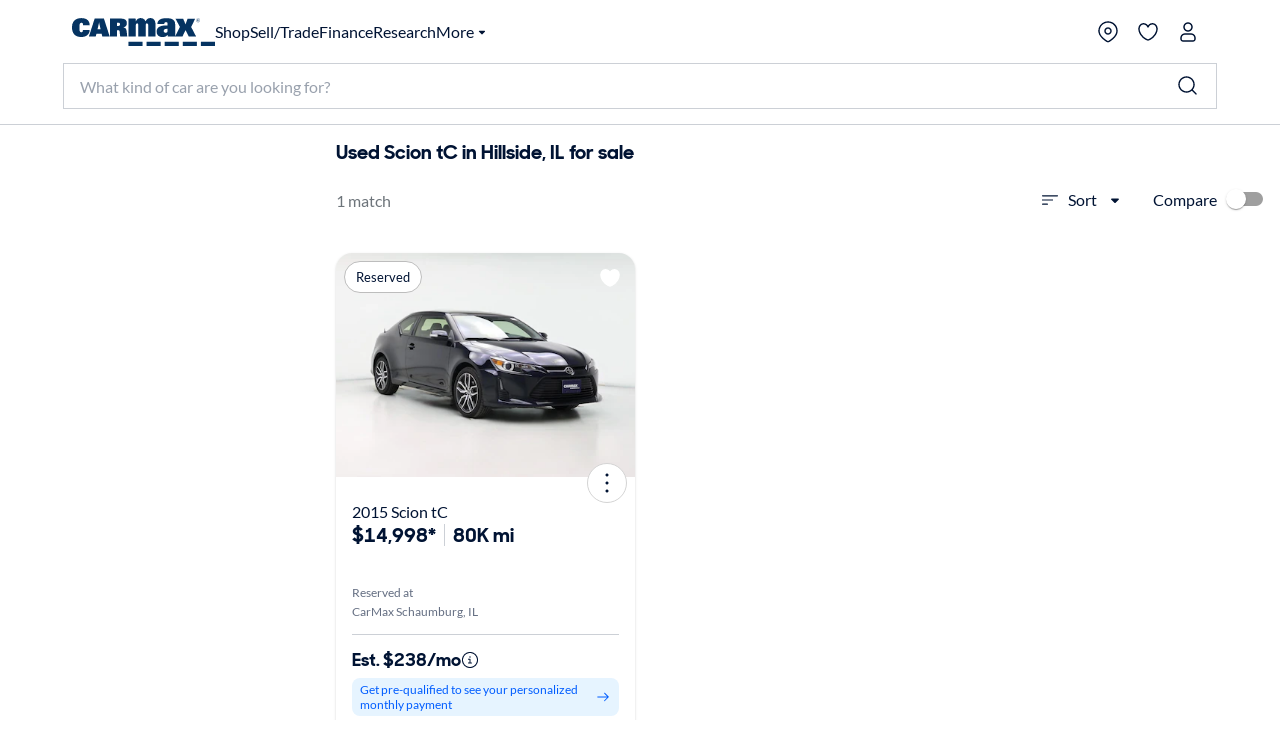

--- FILE ---
content_type: application/javascript
request_url: https://www.carmax.com/V9q3wBU5aw0A/iD/aDnWjXJsQl/pY3aXrGVNShcSD/BX5qK2AC/Gishc/3ZPWCgB
body_size: 163681
content:
(function(){if(typeof Array.prototype.entries!=='function'){Object.defineProperty(Array.prototype,'entries',{value:function(){var index=0;const array=this;return {next:function(){if(index<array.length){return {value:[index,array[index++]],done:false};}else{return {done:true};}},[Symbol.iterator]:function(){return this;}};},writable:true,configurable:true});}}());(function(){hk();zmM();fAM();var JJ=function(){f1=["\x61\x70\x70\x6c\x79","\x66\x72\x6f\x6d\x43\x68\x61\x72\x43\x6f\x64\x65","\x53\x74\x72\x69\x6e\x67","\x63\x68\x61\x72\x43\x6f\x64\x65\x41\x74"];};var AJ=function(){return ["\x6c\x65\x6e\x67\x74\x68","\x41\x72\x72\x61\x79","\x63\x6f\x6e\x73\x74\x72\x75\x63\x74\x6f\x72","\x6e\x75\x6d\x62\x65\x72"];};var VJ=function(Bm,PT){return Bm<PT;};var xc=function(VI){var gd=0;for(var Mv=0;Mv<VI["length"];Mv++){gd=gd+VI["charCodeAt"](Mv);}return gd;};var F4=function(vv,K0){return vv[f1[ZJ]](K0);};var Zm=function(BD,Ic){return BD^Ic;};var H1=function(kl,VU){return kl>>>VU|kl<<32-VU;};var fA=function(f0,Wc){return f0===Wc;};var XI=function Eg(Ul,nv){'use strict';var TU=Eg;switch(Ul){case Ub:{var Tm=nv[Ub];var ZU=nv[Ib];lI.push(zT);if(zU(ZU,null)||Dw(ZU,Tm[B5()[HT(Jd)].apply(null,[GB,Qh,m4])]))ZU=Tm[B5()[HT(Jd)](GB,w0,m4)];for(var Vm=Nm[kI],OT=new (f9[GA()[EJ(dJ)](sb,Rh)])(ZU);VJ(Vm,ZU);Vm++)OT[Vm]=Tm[Vm];var fh;return lI.pop(),fh=OT,fh;}break;case P9:{lI.push(fI);var Oc=f9[hJ()[Xh(Jd)](d0,kI,j1,Qv)][O1()[vg(XT)].apply(null,[xZ,UU])]?f9[hJ()[Xh(Jd)](d0,kI,gJ,Qv)][qT()[Xv(gJ)].apply(null,[LA,S1,T5,S1])](f9[fU(typeof hJ()[Xh(dJ)],K1(L1()[qA(ph)].apply(null,[fJ,K4]),[][[]]))?hJ()[Xh(Jd)](d0,kI,Jc,Qv):hJ()[Xh(ZJ)].call(null,Cc,dw,j1,g0)][O1()[vg(XT)](xZ,UU)](f9[fA(typeof O1()[vg(F1)],'undefined')?O1()[vg(R1)](wI,QI):O1()[vg(Em)](Wv,gc)]))[GA()[EJ(ll)].call(null,s5,sh)](L1()[qA(Nc)](br,LI)):L1()[qA(ph)].apply(null,[fJ,K4]);var Kd;return lI.pop(),Kd=Oc,Kd;}break;case Wf:{lI.push(Jg);var vw=zm()[cm(Km)](m4,Qh,UD,ZJ,Ac);try{var Zd=lI.length;var B1=tv([]);vw=f9[qT()[Xv(vJ)](Lh,pI,FD,kD)][L1()[qA(ZJ)](CZ,R1)][fA(typeof qT()[Xv(s4)],'undefined')?qT()[Xv(A0)](zI,BU,vh,Fm):qT()[Xv(ll)](DY,dJ,Fw,vI)](fA(typeof B5()[HT(H4)],'undefined')?B5()[HT(Jc)](Sh,bw,Wd):B5()[HT(Zc)](QL,lJ,Hw))?qT()[Xv(m4)](KD,BU,fT,dJ):QA()[Av(Jd)].apply(null,[rk,vI]);}catch(Ld){lI.splice(Qc(Zd,ph),Infinity,Jg);vw=fU(typeof qT()[Xv(Y5)],K1('',[][[]]))?qT()[Xv(dJ)].apply(null,[W1,Jc,K4,bm]):qT()[Xv(A0)].call(null,nw,v4,lJ,rI);}var D5;return lI.pop(),D5=vw,D5;}break;case S:{lI.push(Ig);throw new (f9[O1()[vg(v4)].apply(null,[fY,ZD])])(B5()[HT(F1)](MB,BU,wm));}break;case tY:{lI.push(qv);var zh=qT()[Xv(Y5)](Sc,Km,FD,tI);var Nw=tv([]);try{var rc=lI.length;var Xw=tv([]);var Ih=Nm[kI];try{var Sw=f9[L1()[qA(bm)].call(null,RB,dJ)][L1()[qA(ZJ)](kr,R1)][fU(typeof GA()[EJ(n1)],K1('',[][[]]))?GA()[EJ(gJ)](pf,gJ):GA()[EJ(vh)](th,Sg)];f9[hJ()[Xh(Jd)](d0,kI,b1,lT)][B5()[HT(k0)](EZ,Y5,BU)](Sw)[fU(typeof GA()[EJ(Nh)],K1('',[][[]]))?GA()[EJ(gJ)](pf,gJ):GA()[EJ(vh)](Hm,xU)]();}catch(CA){lI.splice(Qc(rc,ph),Infinity,qv);if(CA[qT()[Xv(Bw)].call(null,RB,k1,H4,XD)]&&fA(typeof CA[qT()[Xv(Bw)].apply(null,[RB,Id,tv(tv(ph)),XD])],GA()[EJ(fT)].apply(null,[J9,BU]))){CA[fA(typeof qT()[Xv(Zv)],'undefined')?qT()[Xv(A0)].call(null,A0,bw,lJ,Id):qT()[Xv(Bw)].call(null,RB,ph,bm,XD)][O1()[vg(Cg)].apply(null,[YK,sD])](xD()[Ng(Ag)](tv(tv([])),ZI,ph,lJ,mJ,Fg))[L1()[qA(Ag)].call(null,fY,Gw)](function(rJ){lI.push(tJ);if(rJ[fU(typeof QA()[Av(v4)],K1('',[][[]]))?QA()[Av(dI)](Rm,j1):QA()[Av(UD)](JD,qJ)](fA(typeof GA()[EJ(Nh)],'undefined')?GA()[EJ(vh)](UI,n4):GA()[EJ(w1)](A,kD))){Nw=tv(tv([]));}if(rJ[QA()[Av(dI)].call(null,Rm,j1)](qT()[Xv(k1)](zc,F1,ql,Jc))){Ih++;}lI.pop();});}}zh=fA(Ih,Nm[UU])||Nw?qT()[Xv(m4)](Wr,dJ,V1,dJ):fU(typeof QA()[Av(S1)],K1('',[][[]]))?QA()[Av(Jd)].apply(null,[gY,vI]):QA()[Av(UD)].apply(null,[l1,k4]);}catch(dd){lI.splice(Qc(rc,ph),Infinity,qv);zh=qT()[Xv(dJ)].apply(null,[lK,OA,nD,bm]);}var rh;return lI.pop(),rh=zh,rh;}break;case AM:{lI.push(QI);try{var tT=lI.length;var E0=tv(tv(Ub));var mg=Jd;var Dm=f9[hJ()[Xh(Jd)](d0,kI,nI,Od)][O1()[vg(g0)](cg,UD)](f9[L1()[qA(s4)](wd,V1)][L1()[qA(ZJ)](Or,R1)],L1()[qA(R4)].apply(null,[gk,x4]));if(Dm){mg++;tv(tv(Dm[rD()[pv(m4)](dU,d4,ZJ,Nd,GT,sJ)]))&&Dw(Dm[rD()[pv(m4)].call(null,dU,SA,ZJ,H4,GT,Ag)][GA()[EJ(gJ)](XB,gJ)]()[fU(typeof GA()[EJ(Uv)],K1('',[][[]]))?GA()[EJ(Zc)].apply(null,[j4,cJ]):GA()[EJ(vh)].call(null,C4,F1)](QA()[Av(tI)](kQ,Nc)),Wm(ph))&&mg++;}var M5=mg[fU(typeof GA()[EJ(F0)],K1([],[][[]]))?GA()[EJ(gJ)](XB,gJ):GA()[EJ(vh)](b4,Yv)]();var Cw;return lI.pop(),Cw=M5,Cw;}catch(MI){lI.splice(Qc(tT,ph),Infinity,QI);var q1;return q1=zm()[cm(Km)].call(null,m4,OA,UD,n1,HI),lI.pop(),q1;}lI.pop();}break;case nf:{lI.push(P0);var KT=fU(typeof zm()[cm(UT)],'undefined')?zm()[cm(Km)](m4,Bw,UD,d4,sI):zm()[cm(Y4)].call(null,Rl,tv(tv(Jd)),Wv,gv,Nc);if(f9[fA(typeof O1()[vg(Fw)],K1('',[][[]]))?O1()[vg(R1)](sv,PD):O1()[vg(Em)](xm,gc)]&&f9[O1()[vg(Em)](xm,gc)][fA(typeof GA()[EJ(Zv)],'undefined')?GA()[EJ(vh)].apply(null,[x0,Fl]):GA()[EJ(n1)](T,Ph)]&&f9[O1()[vg(Em)](xm,gc)][GA()[EJ(n1)](T,Ph)][O1()[vg(k1)](YT,T5)]){var wA=f9[O1()[vg(Em)](xm,gc)][GA()[EJ(n1)](T,Ph)][O1()[vg(k1)].call(null,YT,T5)];try{var MT=lI.length;var qg=tv(Ib);var lF=f9[B5()[HT(H4)](fC,Nd,xP)][L1()[qA(Nh)].apply(null,[zK,Ph])](RW(f9[B5()[HT(H4)].call(null,fC,jF,xP)][fA(typeof GA()[EJ(jF)],K1([],[][[]]))?GA()[EJ(vh)].call(null,YT,Cq):GA()[EJ(BU)](PB,DF)](),Nm[Nh]))[GA()[EJ(gJ)](G7,gJ)]();f9[O1()[vg(Em)](xm,gc)][GA()[EJ(n1)](T,Ph)][fA(typeof O1()[vg(v4)],K1([],[][[]]))?O1()[vg(R1)].apply(null,[Uq,Fl]):O1()[vg(k1)](YT,T5)]=lF;var kS=fA(f9[O1()[vg(Em)].apply(null,[xm,gc])][fA(typeof GA()[EJ(bw)],'undefined')?GA()[EJ(vh)].call(null,jq,rW):GA()[EJ(n1)](T,Ph)][O1()[vg(k1)](YT,T5)],lF);var GO=kS?qT()[Xv(m4)](zT,Nh,j1,dJ):QA()[Av(Jd)](Hk,vI);f9[fA(typeof O1()[vg(sj)],K1('',[][[]]))?O1()[vg(R1)].call(null,fR,b1):O1()[vg(Em)](xm,gc)][GA()[EJ(n1)].apply(null,[T,Ph])][fU(typeof O1()[vg(sj)],K1('',[][[]]))?O1()[vg(k1)](YT,T5):O1()[vg(R1)].call(null,gq,YW)]=wA;var Gx;return lI.pop(),Gx=GO,Gx;}catch(T8){lI.splice(Qc(MT,ph),Infinity,P0);if(fU(f9[O1()[vg(Em)](xm,gc)][GA()[EJ(n1)](T,Ph)][fA(typeof O1()[vg(dJ)],'undefined')?O1()[vg(R1)].apply(null,[Yj,OR]):O1()[vg(k1)](YT,T5)],wA)){f9[O1()[vg(Em)](xm,gc)][GA()[EJ(n1)](T,Ph)][O1()[vg(k1)].call(null,YT,T5)]=wA;}var mz;return lI.pop(),mz=KT,mz;}}else{var Dp;return lI.pop(),Dp=KT,Dp;}lI.pop();}break;case HL:{var LP=nv[Ub];lI.push(IP);var Nj=fA(typeof L1()[qA(UV)],'undefined')?L1()[qA(kI)].call(null,B6,x8):L1()[qA(ph)](cQ,K4);var OP=fU(typeof L1()[qA(BU)],'undefined')?L1()[qA(ph)](cQ,K4):L1()[qA(kI)](C6,VF);var QV=B5()[HT(xV)].call(null,xK,ph,SA);var Kx=[];try{var qW=lI.length;var Ks=tv({});try{Nj=LP[bj()[sN(k0)].call(null,DW,Dj,kI,nC)];}catch(Ys){lI.splice(Qc(qW,ph),Infinity,IP);if(Ys[fA(typeof L1()[qA(Cg)],'undefined')?L1()[qA(kI)].call(null,Jq,KR):L1()[qA(Km)].apply(null,[w7,sj])][QA()[Av(dI)].apply(null,[Gs,j1])](QV)){Nj=QA()[Av(g0)].apply(null,[xB,Lx]);}}var NC=f9[B5()[HT(H4)](Qz,ZD,xP)][L1()[qA(Nh)].apply(null,[zX,Ph])](RW(f9[B5()[HT(H4)](Qz,F0,xP)][GA()[EJ(BU)](VQ,DF)](),Mx))[GA()[EJ(gJ)](l4,gJ)]();LP[fA(typeof bj()[sN(vh)],K1(L1()[qA(ph)](cQ,K4),[][[]]))?bj()[sN(Jc)](FN,A0,AE,Gp):bj()[sN(k0)].apply(null,[DW,Dj,kI,nC])]=NC;OP=fU(LP[bj()[sN(k0)](DW,gE,kI,nC)],NC);Kx=[Hz(BK,[rD()[pv(m4)].apply(null,[dU,XT,ZJ,sq,pE,Fw]),Nj]),Hz(BK,[B5()[HT(ZJ)](FE,UN,pI),KF(OP,Nm[m4])[GA()[EJ(gJ)](l4,gJ)]()])];var t8;return lI.pop(),t8=Kx,t8;}catch(RR){lI.splice(Qc(qW,ph),Infinity,IP);Kx=[Hz(BK,[rD()[pv(m4)](dU,V1,ZJ,sh,pE,Nh),Nj]),Hz(BK,[B5()[HT(ZJ)].apply(null,[FE,m4,pI]),OP])];}var FW;return lI.pop(),FW=Kx,FW;}break;case IG:{lI.push(C4);var SV=zq(L1()[qA(J6)](pU,k1),f9[B5()[HT(Km)](H5,Id,Km)])||Dw(f9[O1()[vg(Em)](sT,gc)][xD()[Ng(X6)].apply(null,[n1,g0,vh,lp,mV,jq])],Nm[kI])||Dw(f9[O1()[vg(Em)](sT,gc)][qT()[Xv(T5)](fv,v4,gE,qV)],Nm[kI]);var nV=f9[B5()[HT(Km)].call(null,H5,tv(Jd),Km)][O1()[vg(K4)].apply(null,[YT,EN])](fA(typeof GA()[EJ(ZI)],K1([],[][[]]))?GA()[EJ(vh)](wR,Rh):GA()[EJ(d4)](CO,CS))[qT()[Xv(K4)](LD,tv(tv(Jd)),mJ,kI)];var bE=f9[fA(typeof B5()[HT(bW)],K1([],[][[]]))?B5()[HT(Jc)](Mp,n1,Zz):B5()[HT(Km)](H5,j1,Km)][fA(typeof O1()[vg(vJ)],'undefined')?O1()[vg(R1)].call(null,mO,Y8):O1()[vg(K4)](YT,EN)](QA()[Av(k1)].apply(null,[jI,lp]))[qT()[Xv(K4)].apply(null,[LD,C5,jF,kI])];var W6=f9[B5()[HT(Km)].apply(null,[H5,Dj,Km])][O1()[vg(K4)](YT,EN)](B5()[HT(Uv)].apply(null,[G4,K4,PR]))[fA(typeof qT()[Xv(ZJ)],'undefined')?qT()[Xv(A0)](YE,BU,tv([]),Yp):qT()[Xv(K4)](LD,k0,q8,kI)];var Nq;return Nq=L1()[qA(ph)](FI,K4)[fA(typeof GA()[EJ(Lp)],'undefined')?GA()[EJ(vh)].call(null,Qz,nw):GA()[EJ(k0)].apply(null,[pG,fx])](SV?qT()[Xv(m4)](XB,bW,bw,dJ):QA()[Av(Jd)].call(null,jA,vI),L1()[qA(Nc)](Q,LI))[GA()[EJ(k0)](pG,fx)](nV?qT()[Xv(m4)].apply(null,[XB,Km,tv(tv(Jd)),dJ]):QA()[Av(Jd)].apply(null,[jA,vI]),L1()[qA(Nc)].call(null,Q,LI))[GA()[EJ(k0)](pG,fx)](bE?qT()[Xv(m4)](XB,Jd,SA,dJ):QA()[Av(Jd)](jA,vI),L1()[qA(Nc)](Q,LI))[GA()[EJ(k0)](pG,fx)](W6?fU(typeof qT()[Xv(v4)],K1('',[][[]]))?qT()[Xv(m4)](XB,n1,gJ,dJ):qT()[Xv(A0)].call(null,zI,s4,b1,hN):QA()[Av(Jd)].apply(null,[jA,vI])),lI.pop(),Nq;}break;case IM:{lI.push(gq);var ss=zm()[cm(Km)](m4,ZI,UD,lJ,FF);try{var mP=lI.length;var BV=tv([]);if(f9[fU(typeof O1()[vg(A0)],K1('',[][[]]))?O1()[vg(Em)].apply(null,[Lh,gc]):O1()[vg(R1)](W8,qF)][GA()[EJ(n1)](vT,Ph)]&&f9[O1()[vg(Em)].apply(null,[Lh,gc])][GA()[EJ(n1)](vT,Ph)][Jd]&&f9[O1()[vg(Em)].call(null,Lh,gc)][GA()[EJ(n1)](vT,Ph)][Nm[kI]][Jd]&&f9[fA(typeof O1()[vg(C5)],K1('',[][[]]))?O1()[vg(R1)].call(null,mq,Bp):O1()[vg(Em)](Lh,gc)][fU(typeof GA()[EJ(s4)],K1([],[][[]]))?GA()[EJ(n1)](vT,Ph):GA()[EJ(vh)](bV,hV)][Jd][Jd][QA()[Av(XT)](s6,MW)]){var KE=fA(f9[O1()[vg(Em)].apply(null,[Lh,gc])][GA()[EJ(n1)](vT,Ph)][Jd][Jd][fA(typeof QA()[Av(Qh)],'undefined')?QA()[Av(UD)](Hm,VR):QA()[Av(XT)].call(null,s6,MW)],f9[fA(typeof O1()[vg(A0)],'undefined')?O1()[vg(R1)](xV,GR):O1()[vg(Em)](Lh,gc)][GA()[EJ(n1)].apply(null,[vT,Ph])][Jd]);var XV=KE?qT()[Xv(m4)](QP,UV,Fw,dJ):QA()[Av(Jd)](wD,vI);var dV;return lI.pop(),dV=XV,dV;}else{var fq;return lI.pop(),fq=ss,fq;}}catch(tE){lI.splice(Qc(mP,ph),Infinity,gq);var SR;return lI.pop(),SR=ss,SR;}lI.pop();}break;case bZ:{lI.push(zO);throw new (f9[O1()[vg(v4)](wc,ZD)])(L1()[qA(xV)](NT,xV));}break;case HY:{var m6=nv[Ub];var Js=nv[Ib];lI.push(sP);if(zU(Js,null)||Dw(Js,m6[B5()[HT(Jd)].apply(null,[dO,ll,m4])]))Js=m6[fA(typeof B5()[HT(bm)],K1('',[][[]]))?B5()[HT(Jc)].apply(null,[DS,K4,bz]):B5()[HT(Jd)].apply(null,[dO,m4,m4])];for(var JO=Jd,gV=new (f9[GA()[EJ(dJ)].apply(null,[GE,Rh])])(Js);VJ(JO,Js);JO++)gV[JO]=m6[JO];var vO;return lI.pop(),vO=gV,vO;}break;case Eb:{lI.push(qC);if(tv(f9[fA(typeof B5()[HT(j1)],K1('',[][[]]))?B5()[HT(Jc)](AF,PR,rp):B5()[HT(Km)].apply(null,[pP,sq,Km])][B5()[HT(nD)](GR,tv(tv([])),lP)])){var jR=fA(typeof f9[B5()[HT(Km)].apply(null,[pP,Zv,Km])][GA()[EJ(nI)](lT,tI)],xD()[Ng(m4)](s4,Km,UD,lj,xP,Xx))?qT()[Xv(m4)](kV,UV,jF,dJ):qT()[Xv(Dj)].call(null,C8,Zc,tv(tv({})),rN);var nz;return lI.pop(),nz=jR,nz;}var VO;return VO=zm()[cm(Km)].apply(null,[m4,S1,UD,nI,NN]),lI.pop(),VO;}break;case cr:{lI.push(Zv);var Yq=fU(typeof zm()[cm(R1)],'undefined')?zm()[cm(Km)](m4,ZI,UD,XT,Rh):zm()[cm(Y4)](v4,V1,zT,Zc,zW);try{var TV=lI.length;var RN=tv({});Yq=fU(typeof f9[qT()[Xv(sj)].call(null,kC,pI,tv(tv(Jd)),YC)],xD()[Ng(m4)](F1,gE,UD,lj,Dj,Wp))?qT()[Xv(m4)](CP,vF,nD,dJ):QA()[Av(Jd)].call(null,nc,vI);}catch(Oj){lI.splice(Qc(TV,ph),Infinity,Zv);Yq=qT()[Xv(dJ)].apply(null,[LS,Y4,F0,bm]);}var Fq;return lI.pop(),Fq=Yq,Fq;}break;case cZ:{lI.push(FE);var S8=zm()[cm(Km)].call(null,m4,tv([]),UD,FD,R5);try{var sF=lI.length;var XO=tv([]);if(f9[O1()[vg(Em)](IA,gc)]&&f9[O1()[vg(Em)].call(null,IA,gc)][qT()[Xv(tI)](Rw,wm,gW,Y5)]&&f9[O1()[vg(Em)](IA,gc)][qT()[Xv(tI)].call(null,Rw,k1,dI,Y5)][hJ()[Xh(F0)].apply(null,[[EF,m4],ZJ,Qh,rz])]){var nE=f9[O1()[vg(Em)](IA,gc)][qT()[Xv(tI)].call(null,Rw,tv(tv({})),FD,Y5)][hJ()[Xh(F0)]([EF,m4],ZJ,OA,rz)][fA(typeof GA()[EJ(ZJ)],K1([],[][[]]))?GA()[EJ(vh)].apply(null,[sh,JR]):GA()[EJ(gJ)](bT,gJ)]();var HV;return lI.pop(),HV=nE,HV;}else{var jp;return lI.pop(),jp=S8,jp;}}catch(zs){lI.splice(Qc(sF,ph),Infinity,FE);var VS;return lI.pop(),VS=S8,VS;}lI.pop();}break;case Nf:{lI.push(Sc);var dN;return dN=tv(zq(L1()[qA(ZJ)](Yl,R1),f9[B5()[HT(Km)](c1,tv(tv(ph)),Km)][L1()[qA(rN)].apply(null,[pL,O5])][QA()[Av(Bw)](Ev,EP)][O1()[vg(vJ)](bs,s4)])||zq(fU(typeof L1()[qA(DF)],K1('',[][[]]))?L1()[qA(ZJ)].apply(null,[Yl,R1]):L1()[qA(kI)].call(null,Qp,XW),f9[fU(typeof B5()[HT(jF)],K1('',[][[]]))?B5()[HT(Km)].call(null,c1,rN,Km):B5()[HT(Jc)](z8,R4,Sj)][fA(typeof L1()[qA(Zv)],K1([],[][[]]))?L1()[qA(kI)](f6,WR):L1()[qA(rN)](pL,O5)][QA()[Av(Bw)](Ev,EP)][O1()[vg(T5)](Z0,R4)])),lI.pop(),dN;}break;case Pb:{var q5=nv[Ub];lI.push(Sc);if(fU(typeof f9[hJ()[Xh(m4)](Oq,kI,mJ,A8)],xD()[Ng(m4)].call(null,tv({}),ql,UD,lj,PR,xz))&&HE(q5[f9[hJ()[Xh(m4)](Oq,kI,sj,A8)][O1()[vg(PR)](G1,gJ)]],null)||HE(q5[hJ()[Xh(kI)](KV,Km,UD,nN)],null)){var Ez;return Ez=f9[GA()[EJ(dJ)].apply(null,[MB,Rh])][L1()[qA(Dj)](gD,bq)](q5),lI.pop(),Ez;}lI.pop();}break;case c7:{var FV=nv[Ub];lI.push(MR);var MC=zm()[cm(Km)](m4,tv(tv(Jd)),UD,sJ,dq);var X8=zm()[cm(Km)](m4,T5,UD,UN,dq);var s8=new (f9[QA()[Av(jF)].call(null,jC,H4)])(new (f9[QA()[Av(jF)].call(null,jC,H4)])(qT()[Xv(dI)].apply(null,[Qs,UT,OA,lq])));try{var mC=lI.length;var Zp=tv({});if(tv(tv(f9[fU(typeof B5()[HT(XT)],K1('',[][[]]))?B5()[HT(Km)](YR,V1,Km):B5()[HT(Jc)](FN,Jd,Fg)][hJ()[Xh(Jd)](d0,kI,sj,wR)]))&&tv(tv(f9[B5()[HT(Km)](YR,Nd,Km)][hJ()[Xh(Jd)].apply(null,[d0,kI,d4,wR])][O1()[vg(g0)].apply(null,[Hj,UD])]))){var YV=f9[hJ()[Xh(Jd)].apply(null,[d0,kI,lJ,wR])][O1()[vg(g0)](Hj,UD)](f9[qT()[Xv(g0)](dR,tv(tv(ph)),tv(Jd),pI)][L1()[qA(ZJ)](ED,R1)],qT()[Xv(J6)](dO,S1,tv(tv({})),C5));if(YV){MC=s8[fU(typeof qT()[Xv(nD)],K1('',[][[]]))?qT()[Xv(s4)].call(null,Wd,gJ,tv(tv(Jd)),mV):qT()[Xv(A0)].apply(null,[v6,sJ,w0,Bz])](YV[rD()[pv(m4)](dU,nD,ZJ,mV,mR,nD)][GA()[EJ(gJ)](JQ,gJ)]());}}X8=fU(f9[B5()[HT(Km)](YR,UU,Km)],FV);}catch(Zj){lI.splice(Qc(mC,ph),Infinity,MR);MC=qT()[Xv(Dj)](D8,Uv,tv(tv([])),rN);X8=qT()[Xv(Dj)].apply(null,[D8,X6,gE,rN]);}var GC=K1(MC,tV(X8,ph))[GA()[EJ(gJ)](JQ,gJ)]();var jV;return lI.pop(),jV=GC,jV;}break;case Mk:{lI.push(TS);var t6=function(ds){return Eg.apply(this,[LX,arguments]);};var JC=[GA()[EJ(n1)](AA,Ph),L1()[qA(UV)].apply(null,[Hv,nI])];var UE=JC[fU(typeof L1()[qA(mJ)],'undefined')?L1()[qA(qV)].call(null,jq,J6):L1()[qA(kI)](Q8,Km)](function(IV){lI.push(ps);var ZF=t6(IV);if(tv(tv(ZF))&&tv(tv(ZF[rD()[pv(m4)].call(null,dU,FD,ZJ,Zc,E6,g0)]))&&tv(tv(ZF[fA(typeof rD()[pv(Cg)],K1([],[][[]]))?rD()[pv(ph)].call(null,vx,dI,QR,UD,AP,lJ):rD()[pv(m4)].call(null,dU,DC,ZJ,OA,E6,PR)][GA()[EJ(gJ)](G1,gJ)]))){ZF=ZF[rD()[pv(m4)].apply(null,[dU,OA,ZJ,dJ,E6,Id])][fU(typeof GA()[EJ(ZJ)],K1([],[][[]]))?GA()[EJ(gJ)].apply(null,[G1,gJ]):GA()[EJ(vh)].call(null,D6,R6)]();var LW=K1(fA(ZF[GA()[EJ(Zc)].call(null,kJ,cJ)](fA(typeof O1()[vg(Km)],'undefined')?O1()[vg(R1)](qC,vJ):O1()[vg(lJ)](zJ,b1)),Wm(Nm[m4])),tV(f9[xD()[Ng(F0)].call(null,kp,R1,A0,b6,vh,jq)](Dw(ZF[GA()[EJ(Zc)](kJ,cJ)](fU(typeof O1()[vg(V1)],K1('',[][[]]))?O1()[vg(jF)].call(null,x1,P5):O1()[vg(R1)].apply(null,[QS,Ux])),Wm(ph))),ph));var Tj;return lI.pop(),Tj=LW,Tj;}else{var QF;return QF=zm()[cm(Km)].call(null,m4,kp,UD,bw,zS),lI.pop(),QF;}lI.pop();});var vj;return vj=UE[GA()[EJ(ll)].apply(null,[cA,sh])](L1()[qA(ph)](Zw,K4)),lI.pop(),vj;}break;case LX:{var ds=nv[Ub];var kW;lI.push(Uj);return kW=f9[hJ()[Xh(Jd)](d0,kI,jF,QE)][O1()[vg(g0)](mq,UD)](f9[O1()[vg(Em)](YL,gc)][B5()[HT(kp)](gR,DF,Uv)],ds),lI.pop(),kW;}break;case FB:{lI.push(cS);try{var WE=lI.length;var vN=tv({});var ZN=Jd;var XS=f9[fA(typeof hJ()[Xh(fT)],K1(L1()[qA(ph)](Q,K4),[][[]]))?hJ()[Xh(ZJ)].call(null,E8,r6,V1,k8):hJ()[Xh(Jd)](d0,kI,Y4,Xc)][O1()[vg(g0)](FU,UD)](f9[QA()[Av(dJ)](A1,Ag)],QA()[Av(F1)].apply(null,[zX,Nh]));if(XS){ZN++;if(XS[qT()[Xv(v4)].call(null,Cl,H4,ll,v4)]){XS=XS[qT()[Xv(v4)](Cl,rN,gJ,v4)];ZN+=K1(tV(XS[B5()[HT(Jd)].apply(null,[NI,vh,m4])]&&fA(XS[B5()[HT(Jd)].call(null,NI,DC,m4)],ph),Nm[m4]),tV(XS[O1()[vg(Y5)].apply(null,[CD,lP])]&&fA(XS[fA(typeof O1()[vg(s4)],K1([],[][[]]))?O1()[vg(R1)](F8,mE):O1()[vg(Y5)].apply(null,[CD,lP])],QA()[Av(F1)](zX,Nh)),m4));}}var tR;return tR=ZN[fU(typeof GA()[EJ(nD)],K1([],[][[]]))?GA()[EJ(gJ)].apply(null,[Bd,gJ]):GA()[EJ(vh)](qS,zp)](),lI.pop(),tR;}catch(tO){lI.splice(Qc(WE,ph),Infinity,cS);var GS;return GS=zm()[cm(Km)](m4,Qh,UD,lJ,Tw),lI.pop(),GS;}lI.pop();}break;case RX:{lI.push(G8);var j6=zm()[cm(Km)](m4,tv(tv(Jd)),UD,DC,KN);try{var cj=lI.length;var MV=tv(Ib);j6=fU(typeof f9[GA()[EJ(mV)](Us,kI)],xD()[Ng(m4)](kp,bw,UD,lj,H4,dP))?qT()[Xv(m4)](kx,k1,Fw,dJ):QA()[Av(Jd)](QD,vI);}catch(L8){lI.splice(Qc(cj,ph),Infinity,G8);j6=qT()[Xv(dJ)].apply(null,[ON,Nd,Vp,bm]);}var B8;return lI.pop(),B8=j6,B8;}break;case z7:{lI.push(P8);if(f9[B5()[HT(Km)](lR,UU,Km)][fA(typeof qT()[Xv(kp)],'undefined')?qT()[Xv(A0)].call(null,Jg,dJ,b1,ZV):qT()[Xv(g0)].apply(null,[MF,tv(tv(Jd)),tv(ph),pI])]){if(f9[hJ()[Xh(Jd)](d0,kI,XT,WC)][fU(typeof O1()[vg(bw)],'undefined')?O1()[vg(g0)](rs,UD):O1()[vg(R1)](vE,t5)](f9[B5()[HT(Km)](lR,k0,Km)][qT()[Xv(g0)](MF,ph,tv(tv({})),pI)][fA(typeof L1()[qA(bm)],'undefined')?L1()[qA(kI)](d8,B6):L1()[qA(ZJ)].apply(null,[U5,R1])],B5()[HT(wm)](Hq,H4,Jc))){var Aq;return Aq=fA(typeof qT()[Xv(Uv)],'undefined')?qT()[Xv(A0)](Xz,DF,X6,wp):qT()[Xv(m4)].call(null,fN,UV,DC,dJ),lI.pop(),Aq;}var rO;return rO=qT()[Xv(Dj)].call(null,nP,Id,S1,rN),lI.pop(),rO;}var wq;return wq=fU(typeof zm()[cm(Y4)],K1(L1()[qA(ph)](qp,K4),[][[]]))?zm()[cm(Km)].call(null,m4,K4,UD,Lp,b8):zm()[cm(Y4)](th,Zv,Sp,SA,pp),lI.pop(),wq;}break;case hY:{lI.push(O6);try{var wz=lI.length;var fP=tv(tv(Ub));var ZS=new (f9[B5()[HT(Km)](Hp,bw,Km)][L1()[qA(rN)].apply(null,[EV,O5])][QA()[Av(Bw)](jW,EP)][O1()[vg(vJ)].call(null,rV,s4)])();var IN=new (f9[B5()[HT(Km)].call(null,Hp,k1,Km)][fU(typeof L1()[qA(DC)],K1([],[][[]]))?L1()[qA(rN)](EV,O5):L1()[qA(kI)].call(null,T5,ES)][fA(typeof QA()[Av(jF)],'undefined')?QA()[Av(UD)].apply(null,[EN,bN]):QA()[Av(Bw)](jW,EP)][O1()[vg(T5)](GP,R4)])();var Zs;return lI.pop(),Zs=tv(Ib),Zs;}catch(NE){lI.splice(Qc(wz,ph),Infinity,O6);var n6;return n6=fA(NE[QA()[Av(m4)](nN,PR)][O1()[vg(Y5)](Wv,lP)],O1()[vg(v4)].apply(null,[Z0,ZD])),lI.pop(),n6;}lI.pop();}break;case t7:{lI.push(XC);var sV=fU(typeof zm()[cm(UD)],K1([],[][[]]))?zm()[cm(Km)](m4,tI,UD,F0,UI):zm()[cm(Y4)](V8,Nd,FF,DC,OA);try{var Mj=lI.length;var pS=tv([]);if(f9[O1()[vg(Em)](qj,gc)][GA()[EJ(n1)](Pv,Ph)]&&f9[fU(typeof O1()[vg(BU)],K1([],[][[]]))?O1()[vg(Em)].call(null,qj,gc):O1()[vg(R1)](kP,Is)][fU(typeof GA()[EJ(Zv)],K1([],[][[]]))?GA()[EJ(n1)](Pv,Ph):GA()[EJ(vh)](FD,LR)][Jd]){var Pj=fA(f9[O1()[vg(Em)](qj,gc)][GA()[EJ(n1)].call(null,Pv,Ph)][fU(typeof O1()[vg(ZI)],K1('',[][[]]))?O1()[vg(sj)](bC,O5):O1()[vg(R1)].call(null,Pz,C6)](Nm[jF]),f9[O1()[vg(Em)](qj,gc)][GA()[EJ(n1)](Pv,Ph)][Jd]);var TC=Pj?qT()[Xv(m4)].call(null,WV,jF,Id,dJ):QA()[Av(Jd)](YU,vI);var IE;return lI.pop(),IE=TC,IE;}else{var v8;return lI.pop(),v8=sV,v8;}}catch(QN){lI.splice(Qc(Mj,ph),Infinity,XC);var V6;return lI.pop(),V6=sV,V6;}lI.pop();}break;}};var nR=function Cs(HC,LC){'use strict';var UO=Cs;switch(HC){case BK:{var YF=function(j5,kE){lI.push(Q6);if(tv(bx)){for(var PO=Jd;VJ(PO,Nm[R1]);++PO){if(VJ(PO,PR)||fA(PO,Nm[dJ])||fA(PO,ZI)||fA(PO,lJ)){hF[PO]=Wm(ph);}else{hF[PO]=bx[B5()[HT(Jd)](jw,mV,m4)];bx+=f9[QA()[Av(ZJ)](rw,n1)][qT()[Xv(Fw)].apply(null,[zA,R4,sj,R8])](PO);}}}var UC=L1()[qA(ph)].apply(null,[cl,K4]);for(var SP=Nm[kI];VJ(SP,j5[B5()[HT(Jd)].call(null,jw,F0,m4)]);SP++){var mp=j5[L1()[qA(m4)].call(null,J1,DC)](SP);var FC=KF(NR(kE,H4),Nm[A0]);kE*=Nm[H4];kE&=Nm[UD];kE+=k3[xD()[Ng(dJ)](ll,K4,UD,dj,tv(tv(ph)),tU)]();kE&=Nm[Km];var Fp=hF[j5[QA()[Av(ll)](q9,jF)](SP)];if(fA(typeof mp[GA()[EJ(Y5)](lA,k0)],QA()[Av(v4)].call(null,Kh,kp))){var fO=mp[fU(typeof GA()[EJ(m4)],K1('',[][[]]))?GA()[EJ(Y5)](lA,k0):GA()[EJ(vh)].call(null,EC,rz)](Jd);if(UW(fO,PR)&&VJ(fO,lp)){Fp=hF[fO];}}if(UW(Fp,Jd)){var Gq=lV(FC,bx[B5()[HT(Jd)](jw,g0,m4)]);Fp+=Gq;Fp%=bx[fU(typeof B5()[HT(ph)],'undefined')?B5()[HT(Jd)](jw,tv(tv({})),m4):B5()[HT(Jc)].apply(null,[Cp,rN,dR])];mp=bx[Fp];}UC+=mp;}var H6;return lI.pop(),H6=UC,H6;};var hs=function(cV){var tN=[0x428a2f98,0x71374491,0xb5c0fbcf,0xe9b5dba5,0x3956c25b,0x59f111f1,0x923f82a4,0xab1c5ed5,0xd807aa98,0x12835b01,0x243185be,0x550c7dc3,0x72be5d74,0x80deb1fe,0x9bdc06a7,0xc19bf174,0xe49b69c1,0xefbe4786,0x0fc19dc6,0x240ca1cc,0x2de92c6f,0x4a7484aa,0x5cb0a9dc,0x76f988da,0x983e5152,0xa831c66d,0xb00327c8,0xbf597fc7,0xc6e00bf3,0xd5a79147,0x06ca6351,0x14292967,0x27b70a85,0x2e1b2138,0x4d2c6dfc,0x53380d13,0x650a7354,0x766a0abb,0x81c2c92e,0x92722c85,0xa2bfe8a1,0xa81a664b,0xc24b8b70,0xc76c51a3,0xd192e819,0xd6990624,0xf40e3585,0x106aa070,0x19a4c116,0x1e376c08,0x2748774c,0x34b0bcb5,0x391c0cb3,0x4ed8aa4a,0x5b9cca4f,0x682e6ff3,0x748f82ee,0x78a5636f,0x84c87814,0x8cc70208,0x90befffa,0xa4506ceb,0xbef9a3f7,0xc67178f2];var mF=0x6a09e667;var tC=0xbb67ae85;var I6=0x3c6ef372;var pq=0xa54ff53a;var jj=0x510e527f;var Sz=0x9b05688c;var XE=0x1f83d9ab;var vR=0x5be0cd19;var dz=M6(cV);var BN=dz["length"]*8;dz+=f9["String"]["fromCharCode"](0x80);var BS=dz["length"]/4+2;var PE=f9["Math"]["ceil"](BS/16);var cE=new (f9["Array"])(PE);for(var vV=0;vV<PE;vV++){cE[vV]=new (f9["Array"])(16);for(var N8=0;N8<16;N8++){cE[vV][N8]=dz["charCodeAt"](vV*64+N8*4)<<24|dz["charCodeAt"](vV*64+N8*4+1)<<16|dz["charCodeAt"](vV*64+N8*4+2)<<8|dz["charCodeAt"](vV*64+N8*4+3)<<0;}}var JW=BN/f9["Math"]["pow"](2,32);cE[PE-1][14]=f9["Math"]["floor"](JW);cE[PE-1][15]=BN;for(var ks=0;ks<PE;ks++){var wW=new (f9["Array"])(64);var Ss=mF;var Ij=tC;var Kp=I6;var Xp=pq;var MN=jj;var wP=Sz;var BR=XE;var vS=vR;for(var f8=0;f8<64;f8++){var Jz=void 0,Kz=void 0,gz=void 0,cx=void 0,fS=void 0,JP=void 0;if(f8<16)wW[f8]=cE[ks][f8];else{Jz=H1(wW[f8-15],7)^H1(wW[f8-15],18)^wW[f8-15]>>>3;Kz=H1(wW[f8-2],17)^H1(wW[f8-2],19)^wW[f8-2]>>>10;wW[f8]=wW[f8-16]+Jz+wW[f8-7]+Kz;}Kz=H1(MN,6)^H1(MN,11)^H1(MN,25);gz=MN&wP^~MN&BR;cx=vS+Kz+gz+tN[f8]+wW[f8];Jz=H1(Ss,2)^H1(Ss,13)^H1(Ss,22);fS=Ss&Ij^Ss&Kp^Ij&Kp;JP=Jz+fS;vS=BR;BR=wP;wP=MN;MN=Xp+cx>>>0;Xp=Kp;Kp=Ij;Ij=Ss;Ss=cx+JP>>>0;}mF=mF+Ss;tC=tC+Ij;I6=I6+Kp;pq=pq+Xp;jj=jj+MN;Sz=Sz+wP;XE=XE+BR;vR=vR+vS;}return [mF>>24&0xff,mF>>16&0xff,mF>>8&0xff,mF&0xff,tC>>24&0xff,tC>>16&0xff,tC>>8&0xff,tC&0xff,I6>>24&0xff,I6>>16&0xff,I6>>8&0xff,I6&0xff,pq>>24&0xff,pq>>16&0xff,pq>>8&0xff,pq&0xff,jj>>24&0xff,jj>>16&0xff,jj>>8&0xff,jj&0xff,Sz>>24&0xff,Sz>>16&0xff,Sz>>8&0xff,Sz&0xff,XE>>24&0xff,XE>>16&0xff,XE>>8&0xff,XE&0xff,vR>>24&0xff,vR>>16&0xff,vR>>8&0xff,vR&0xff];};var WP=function(){var QW=VP();var A6=-1;if(QW["indexOf"]('Trident/7.0')>-1)A6=11;else if(QW["indexOf"]('Trident/6.0')>-1)A6=10;else if(QW["indexOf"]('Trident/5.0')>-1)A6=9;else A6=0;return A6>=9;};var Zx=function(){var S5=HP();var DN=f9["Object"]["prototype"]["hasOwnProperty"].call(f9["Navigator"]["prototype"],'mediaDevices');var KC=f9["Object"]["prototype"]["hasOwnProperty"].call(f9["Navigator"]["prototype"],'serviceWorker');var hO=! !f9["window"]["browser"];var Vj=typeof f9["ServiceWorker"]==='function';var Z8=typeof f9["ServiceWorkerContainer"]==='function';var wN=typeof f9["frames"]["ServiceWorkerRegistration"]==='function';var p5=f9["window"]["location"]&&f9["window"]["location"]["protocol"]==='http:';var EO=S5&&(!DN||!KC||!Vj||!hO||!Z8||!wN)&&!p5;return EO;};var HP=function(){var Az=VP();var fE=/(iPhone|iPad).*AppleWebKit(?!.*(Version|CriOS))/i["test"](Az);var Ep=f9["navigator"]["platform"]==='MacIntel'&&f9["navigator"]["maxTouchPoints"]>1&&/(Safari)/["test"](Az)&&!f9["window"]["MSStream"]&&typeof f9["navigator"]["standalone"]!=='undefined';return fE||Ep;};var pj=function(fj){var NW=f9["Math"]["floor"](f9["Math"]["random"]()*100000+10000);var cC=f9["String"](fj*NW);var WW=0;var k6=[];var Xs=cC["length"]>=18?true:false;while(k6["length"]<6){k6["push"](f9["parseInt"](cC["slice"](WW,WW+2),10));WW=Xs?WW+3:WW+2;}var Y6=gO(k6);return [NW,Y6];};var HW=function(wS){if(wS===null||wS===undefined){return 0;}var BO=function bP(Tq){return wS["toLowerCase"]()["includes"](Tq["toLowerCase"]());};var rS=0;(VE&&VE["fields"]||[])["some"](function(JS){var AR=JS["type"];var CE=JS["labels"];if(CE["some"](BO)){rS=TR[AR];if(JS["extensions"]&&JS["extensions"]["labels"]&&JS["extensions"]["labels"]["some"](function(PP){return wS["toLowerCase"]()["includes"](PP["toLowerCase"]());})){rS=TR[JS["extensions"]["type"]];}return true;}return false;});return rS;};var AC=function(Cj){if(Cj===undefined||Cj==null){return false;}var gC=function wV(LN){return Cj["toLowerCase"]()===LN["toLowerCase"]();};return pO["some"](gC);};var jz=function(Fj){try{var kN=new (f9["Set"])(f9["Object"]["values"](TR));return Fj["split"](';')["some"](function(Bs){var NO=Bs["split"](',');var HR=f9["Number"](NO[NO["length"]-1]);return kN["has"](HR);});}catch(LV){return false;}};var UR=function(q6){var OE='';var Mz=0;if(q6==null||f9["document"]["activeElement"]==null){return Hz(BK,["elementFullId",OE,"elementIdType",Mz]);}var wC=['id','name','for','placeholder','aria-label','aria-labelledby'];wC["forEach"](function(gN){if(!q6["hasAttribute"](gN)||OE!==''&&Mz!==0){return;}var Jx=q6["getAttribute"](gN);if(OE===''&&(Jx!==null||Jx!==undefined)){OE=Jx;}if(Mz===0){Mz=HW(Jx);}});return Hz(BK,["elementFullId",OE,"elementIdType",Mz]);};var Nz=function(Bj){var Es;if(Bj==null){Es=f9["document"]["activeElement"];}else Es=Bj;if(f9["document"]["activeElement"]==null)return -1;var Dq=Es["getAttribute"]('name');if(Dq==null){var tW=Es["getAttribute"]('id');if(tW==null)return -1;else return GV(tW);}return GV(Dq);};var NP=function(hq){var L6=-1;var jS=[];if(! !hq&&typeof hq==='string'&&hq["length"]>0){var Bx=hq["split"](';');if(Bx["length"]>1&&Bx[Bx["length"]-1]===''){Bx["pop"]();}L6=f9["Math"]["floor"](f9["Math"]["random"]()*Bx["length"]);var DR=Bx[L6]["split"](',');for(var Qq in DR){if(!f9["isNaN"](DR[Qq])&&!f9["isNaN"](f9["parseInt"](DR[Qq],10))){jS["push"](DR[Qq]);}}}else{var fF=f9["String"](XF(1,5));var Yx='1';var jE=f9["String"](XF(20,70));var pN=f9["String"](XF(100,300));var ZE=f9["String"](XF(100,300));jS=[fF,Yx,jE,pN,ZE];}return [L6,jS];};var Gz=function(Qx,PN){var AS=typeof Qx==='string'&&Qx["length"]>0;var Ej=!f9["isNaN"](PN)&&(f9["Number"](PN)===-1||p6()<f9["Number"](PN));if(!(AS&&Ej)){return false;}var AW='^([a-fA-F0-9]{31,32})$';return Qx["search"](AW)!==-1;};var mS=function(hE,NV,BC){var Up;do{Up=Wq(WY,[hE,NV]);}while(fA(lV(Up,BC),Jd));return Up;};var pW=function(zP){var YS=HP(zP);lI.push(Qs);var zF=f9[fA(typeof hJ()[Xh(H4)],'undefined')?hJ()[Xh(ZJ)].call(null,Lq,gS,PR,zE):hJ()[Xh(Jd)](d0,kI,tI,hp)][L1()[qA(ZJ)](Jl,R1)][qT()[Xv(ll)].apply(null,[FA,sJ,tv([]),vI])].call(f9[GA()[EJ(b1)].apply(null,[j8,kp])][L1()[qA(ZJ)](Jl,R1)],O1()[vg(FD)](Q4,CS));var M8=f9[hJ()[Xh(Jd)](d0,kI,vF,hp)][fU(typeof L1()[qA(k0)],K1([],[][[]]))?L1()[qA(ZJ)].call(null,Jl,R1):L1()[qA(kI)].call(null,qP,fx)][qT()[Xv(ll)].apply(null,[FA,tI,tv(tv([])),vI])].call(f9[GA()[EJ(b1)].call(null,j8,kp)][L1()[qA(ZJ)].apply(null,[Jl,R1])],fA(typeof rD()[pv(vh)],K1([],[][[]]))?rD()[pv(ph)].apply(null,[OW,bW,Hs,wm,d4,w1]):rD()[pv(vh)](s4,BU,v4,tv(ph),gp,ZI));var As=tv(tv(f9[B5()[HT(Km)](nc,C5,Km)][GA()[EJ(FD)](KJ,F0)]));var Ps=fA(typeof f9[L1()[qA(jF)](BE,w1)],QA()[Av(v4)](pA,kp));var Yz=fA(typeof f9[qT()[Xv(gE)](QJ,fT,k0,Mq)],QA()[Av(v4)](pA,kp));var NS=fA(typeof f9[fA(typeof GA()[EJ(PR)],K1('',[][[]]))?GA()[EJ(vh)](DW,kO):GA()[EJ(S1)](PB,j1)][qT()[Xv(BU)](n4,J6,C5,BU)],fU(typeof QA()[Av(UN)],'undefined')?QA()[Av(v4)](pA,kp):QA()[Av(UD)].call(null,Fw,ZC));var S6=f9[B5()[HT(Km)].apply(null,[nc,ZD,Km])][qT()[Xv(b1)](Vq,UT,vJ,rE)]&&fA(f9[fA(typeof B5()[HT(j1)],K1([],[][[]]))?B5()[HT(Jc)](sj,wm,GW):B5()[HT(Km)](nc,DF,Km)][qT()[Xv(b1)](Vq,Em,J6,rE)][O1()[vg(S1)](O4,DF)],qT()[Xv(FD)].apply(null,[IF,gW,tv(Jd),E8]));var Rp=YS&&(tv(zF)||tv(M8)||tv(Ps)||tv(As)||tv(Yz)||tv(NS))&&tv(S6);var QO;return lI.pop(),QO=Rp,QO;};var HS=function(rF){lI.push(TO);var PC;return PC=IR()[bj()[sN(UD)].call(null,jF,ph,dJ,xR)](function dE(xq){lI.push(ZI);while(ph)switch(xq[O1()[vg(bW)].call(null,O8,Nc)]=xq[fU(typeof GA()[EJ(gJ)],K1('',[][[]]))?GA()[EJ(ZI)](lp,Zc):GA()[EJ(vh)].apply(null,[MS,Tz])]){case Jd:if(zq(B5()[HT(Hw)].apply(null,[wR,Zc,Vp]),f9[fU(typeof O1()[vg(ll)],K1([],[][[]]))?O1()[vg(Em)].apply(null,[WF,gc]):O1()[vg(R1)].apply(null,[PV,r8])])){xq[GA()[EJ(ZI)](lp,Zc)]=m4;break;}{var kz;return kz=xq[fA(typeof qT()[Xv(Y4)],K1([],[][[]]))?qT()[Xv(A0)].call(null,Sg,Vp,tv(Jd),XR):qT()[Xv(Qh)](zC,tv({}),tv(tv(Jd)),Nh)](fA(typeof O1()[vg(kp)],'undefined')?O1()[vg(R1)](hz,BU):O1()[vg(jF)].apply(null,[Ig,P5]),null),lI.pop(),kz;}case m4:{var K8;return K8=xq[qT()[Xv(Qh)](zC,w0,tv([]),Nh)](O1()[vg(jF)].apply(null,[Ig,P5]),f9[O1()[vg(Em)](WF,gc)][B5()[HT(Hw)](wR,ZD,Vp)][qT()[Xv(S1)](nF,ZJ,Jd,gs)](rF)),lI.pop(),K8;}case ZJ:case QA()[Av(Nh)].apply(null,[wj,Zv]):{var pz;return pz=xq[B5()[HT(pI)](rz,dJ,sJ)](),lI.pop(),pz;}}lI.pop();},null,null,null,f9[fU(typeof xD()[Ng(m4)],K1(L1()[qA(ph)](Rk,K4),[][[]]))?xD()[Ng(Y5)](nD,Zv,A0,IS,n1,P6):xD()[Ng(R1)](tv(tv(ph)),Nh,j8,AN,vh,AO)]),lI.pop(),PC;};var hS=function(){if(tv({})){}else if(tv([])){}else if(tv(tv({}))){return function zV(RS){lI.push(ER);var fp=lV(RS[QA()[Av(gJ)].call(null,bD,F1)],Nm[Ag]);var gj=fp;var bS=f9[qT()[Xv(ZJ)](gl,tv(tv([])),tv({}),Fw)](f9[QA()[Av(ZJ)](BI,n1)][fU(typeof qT()[Xv(Jc)],K1('',[][[]]))?qT()[Xv(Fw)].call(null,kO,Dj,mJ,R8):qT()[Xv(A0)].apply(null,[w0,tv(ph),tv(ph),Ph])](Em),Km);for(var xj=Jd;VJ(xj,dJ);xj++){var g6=lV(f9[qT()[Xv(ZJ)].apply(null,[gl,Km,Lp,Fw])](sR(fp,f9[B5()[HT(H4)](kR,n1,xP)][qT()[Xv(Em)](lO,T5,F1,OA)](Km,xj)),Km),Nm[X6]);var sS=K1(g6,ph);var n8=cz(g6);gj=n8(gj,sS);}var Wj;return Wj=Qc(gj,bS)[GA()[EJ(gJ)](ZA,gJ)](),lI.pop(),Wj;};}else{}};var gP=function(){lI.push(Fz);try{var EE=lI.length;var qz=tv(tv(Ub));var Tp=Qj();var RP=xW()[GA()[EJ(bw)](lO,pI)](new (f9[fA(typeof QA()[Av(Em)],K1('',[][[]]))?QA()[Av(UD)](Qz,Iq):QA()[Av(jF)].call(null,Ts,H4)])(QA()[Av(UU)].apply(null,[FS,Zz]),O1()[vg(gE)].apply(null,[LU,kI])),O1()[vg(Nd)](W5,Rh));var Os=Qj();var c8=Qc(Os,Tp);var cW;return cW=Hz(BK,[zm()[cm(dJ)].call(null,H4,dI,Jd,S1,SF),RP,fA(typeof B5()[HT(gW)],'undefined')?B5()[HT(Jc)](Dx,lJ,pC):B5()[HT(Nc)].apply(null,[mW,k0,mJ]),c8]),lI.pop(),cW;}catch(HO){lI.splice(Qc(EE,ph),Infinity,Fz);var vq;return lI.pop(),vq={},vq;}lI.pop();};var xW=function(){lI.push(Ig);var RO=f9[B5()[HT(bW)](sp,UT,ql)][fA(typeof hJ()[Xh(ll)],K1(L1()[qA(ph)].apply(null,[fb,K4]),[][[]]))?hJ()[Xh(ZJ)](ON,Pp,ZD,RE):hJ()[Xh(H4)].apply(null,[F0,Km,F1,cq])]?f9[B5()[HT(bW)].apply(null,[sp,tI,ql])][fA(typeof hJ()[Xh(R1)],'undefined')?hJ()[Xh(ZJ)](l8,mE,OA,lE):hJ()[Xh(H4)](F0,Km,Jd,cq)]:Wm(k3[B5()[HT(bw)](nA,tv(tv(ph)),Nh)]());var lS=f9[B5()[HT(bW)](sp,wm,ql)][qT()[Xv(Nd)](G0,mJ,bW,Dj)]?f9[B5()[HT(bW)].call(null,sp,Zv,ql)][qT()[Xv(Nd)].call(null,G0,tv(ph),sJ,Dj)]:Wm(ph);var qN=f9[O1()[vg(Em)](AN,gc)][O1()[vg(mx)].call(null,mN,Jd)]?f9[fU(typeof O1()[vg(A0)],K1('',[][[]]))?O1()[vg(Em)].call(null,AN,gc):O1()[vg(R1)](fR,mO)][O1()[vg(mx)].call(null,mN,Jd)]:Wm(ph);var nj=f9[O1()[vg(Em)].apply(null,[AN,gc])][fU(typeof GA()[EJ(bW)],K1('',[][[]]))?GA()[EJ(Em)].call(null,kq,d4):GA()[EJ(vh)](pV,qj)]?f9[O1()[vg(Em)].apply(null,[AN,gc])][GA()[EJ(Em)](kq,d4)]():Wm(Nm[m4]);var pR=f9[O1()[vg(Em)](AN,gc)][L1()[qA(UU)](Sq,m4)]?f9[O1()[vg(Em)].call(null,AN,gc)][L1()[qA(UU)](Sq,m4)]:Wm(ph);var h8=Wm(ph);var WS=[L1()[qA(ph)](fb,K4),h8,fA(typeof GA()[EJ(Nd)],K1('',[][[]]))?GA()[EJ(vh)].apply(null,[Ac,UF]):GA()[EJ(Nd)](Md,k1),Wq(Of,[]),Wq(F,[]),Wq(nK,[]),Wq(GQ,[]),Wq(mn,[]),Wq(BK,[]),RO,lS,qN,nj,pR];var Rz;return Rz=WS[GA()[EJ(ll)](lg,sh)](O1()[vg(k0)].call(null,Ew,sJ)),lI.pop(),Rz;};var xC=function(){lI.push(sC);var bp;return bp=Wq(WZ,[f9[fU(typeof B5()[HT(fT)],K1([],[][[]]))?B5()[HT(Km)](Gv,DF,Km):B5()[HT(Jc)].call(null,v6,nI,Mq)]]),lI.pop(),bp;};var DP=function(){var BF=[ms,fs];var m8=J8(sz);lI.push(vh);if(fU(m8,tv(Ib))){try{var d6=lI.length;var vC=tv(tv(Ub));var nx=f9[xD()[Ng(sJ)].call(null,XT,UU,k0,Lx,kp,KW)](m8)[fA(typeof O1()[vg(DC)],'undefined')?O1()[vg(R1)](sJ,DE):O1()[vg(Cg)](x6,sD)](GA()[EJ(mJ)].apply(null,[HI,mx]));if(UW(nx[B5()[HT(Jd)](ZC,UD,m4)],k3[qT()[Xv(ql)](x8,Y5,FD,lN)]())){var cp=f9[fU(typeof qT()[Xv(sq)],K1('',[][[]]))?qT()[Xv(ZJ)].call(null,GE,R4,rN,Fw):qT()[Xv(A0)](js,ql,Bw,JF)](nx[k3[O1()[vg(Y4)].call(null,Kj,Zc)]()],Km);cp=f9[hJ()[Xh(A0)](Zz,dJ,sq,YC)](cp)?ms:cp;BF[Jd]=cp;}}catch(xN){lI.splice(Qc(d6,ph),Infinity,vh);}}var vz;return lI.pop(),vz=BF,vz;};var Pq=function(){var G6=[Wm(ph),Wm(Nm[m4])];lI.push(Ax);var VV=J8(c6);if(fU(VV,tv(tv(Ub)))){try{var SW=lI.length;var ZW=tv(tv(Ub));var Gj=f9[xD()[Ng(sJ)].apply(null,[tv(tv([])),UU,k0,Lx,J6,Gg])](VV)[O1()[vg(Cg)](RG,sD)](GA()[EJ(mJ)].call(null,MA,mx));if(UW(Gj[B5()[HT(Jd)](qw,nI,m4)],R1)){var WO=f9[qT()[Xv(ZJ)].call(null,wl,Zc,X6,Fw)](Gj[ph],Km);var gF=f9[qT()[Xv(ZJ)](wl,Id,Zv,Fw)](Gj[Nm[kp]],Km);WO=f9[fA(typeof hJ()[Xh(k0)],K1(L1()[qA(ph)](b3,K4),[][[]]))?hJ()[Xh(ZJ)](Nh,YP,j1,sD):hJ()[Xh(A0)](Zz,dJ,d4,Kc)](WO)?Wm(ph):WO;gF=f9[hJ()[Xh(A0)].apply(null,[Zz,dJ,gW,Kc])](gF)?Wm(ph):gF;G6=[gF,WO];}}catch(OC){lI.splice(Qc(SW,ph),Infinity,Ax);}}var Fs;return lI.pop(),Fs=G6,Fs;};var VN=function(){lI.push(QE);var jP=L1()[qA(ph)](Ev,K4);var xO=J8(c6);if(xO){try{var SN=lI.length;var xF=tv(tv(Ub));var TW=f9[xD()[Ng(sJ)].apply(null,[b1,sh,k0,Lx,Nd,CF])](xO)[O1()[vg(Cg)].call(null,Rv,sD)](GA()[EJ(mJ)](T6,mx));jP=TW[Jd];}catch(SS){lI.splice(Qc(SN,ph),Infinity,QE);}}var HN;return lI.pop(),HN=jP,HN;};var dW=function(){lI.push(zz);var fW=J8(c6);if(fW){try{var hW=lI.length;var LO=tv({});var rx=f9[xD()[Ng(sJ)](Id,sh,k0,Lx,Em,zN)](fW)[fU(typeof O1()[vg(sJ)],K1('',[][[]]))?O1()[vg(Cg)](RJ,sD):O1()[vg(R1)](nD,Jj)](fA(typeof GA()[EJ(Nd)],K1([],[][[]]))?GA()[EJ(vh)].apply(null,[TP,fC]):GA()[EJ(mJ)].apply(null,[A1,mx]));if(UW(rx[B5()[HT(Jd)](cw,UV,m4)],H4)){var qq=f9[qT()[Xv(ZJ)].apply(null,[l5,tv(ph),K4,Fw])](rx[Nm[UT]],Nm[X6]);var kj;return kj=f9[fU(typeof hJ()[Xh(Cg)],K1([],[][[]]))?hJ()[Xh(A0)].apply(null,[Zz,dJ,ZJ,RC]):hJ()[Xh(ZJ)](YN,Lj,tI,Em)](qq)||fA(qq,Wm(ph))?Wm(ph):qq,lI.pop(),kj;}}catch(I8){lI.splice(Qc(hW,ph),Infinity,zz);var LE;return lI.pop(),LE=Wm(ph),LE;}}var OV;return lI.pop(),OV=Wm(ph),OV;};var fV=function(){var CR=J8(c6);lI.push(ZP);if(CR){try{var PW=lI.length;var jO=tv([]);var FO=f9[fA(typeof xD()[Ng(Jc)],K1([],[][[]]))?xD()[Ng(R1)](UT,bw,kV,tj,bm,jC):xD()[Ng(sJ)].call(null,A0,wm,k0,Lx,SA,lK)](CR)[fU(typeof O1()[vg(b1)],'undefined')?O1()[vg(Cg)](nU,sD):O1()[vg(R1)](YC,j8)](GA()[EJ(mJ)](Tl,mx));if(fA(FO[B5()[HT(Jd)](rg,jF,m4)],H4)){var vW;return lI.pop(),vW=FO[kI],vW;}}catch(cF){lI.splice(Qc(PW,ph),Infinity,ZP);var rj;return lI.pop(),rj=null,rj;}}var tF;return lI.pop(),tF=null,tF;};var Aj=function(bO,w6){lI.push(rq);for(var MO=Nm[kI];VJ(MO,w6[B5()[HT(Jd)].call(null,OJ,DC,m4)]);MO++){var Bq=w6[MO];Bq[fA(typeof B5()[HT(dJ)],'undefined')?B5()[HT(Jc)].apply(null,[kF,Id,lN]):B5()[HT(ll)](Mx,mV,Rh)]=Bq[B5()[HT(ll)](Mx,Cg,Rh)]||tv({});Bq[qT()[Xv(UT)].call(null,HU,s4,v4,gW)]=tv(tv(Ib));if(zq(fU(typeof qT()[Xv(j1)],K1('',[][[]]))?qT()[Xv(v4)](U1,UN,PR,v4):qT()[Xv(A0)].call(null,Uj,Bw,tv(tv({})),OO),Bq))Bq[fA(typeof qT()[Xv(q8)],'undefined')?qT()[Xv(A0)](sI,kI,k0,D8):qT()[Xv(F0)].apply(null,[SJ,rN,R4,Bw])]=tv(tv({}));f9[fA(typeof hJ()[Xh(ll)],K1(fA(typeof L1()[qA(m4)],'undefined')?L1()[qA(kI)](mJ,F6):L1()[qA(ph)](Dn,K4),[][[]]))?hJ()[Xh(ZJ)](Tx,MP,F1,KO):hJ()[Xh(Jd)](d0,kI,Km,Ov)][QA()[Av(H4)].apply(null,[JU,fx])](bO,bF(Bq[bj()[sN(ll)].apply(null,[Rq,Nc,ZJ,I5])]),Bq);}lI.pop();};var p8=function(hC,Rs,TF){lI.push(Lp);if(Rs)Aj(hC[fU(typeof L1()[qA(dJ)],K1('',[][[]]))?L1()[qA(ZJ)].call(null,Cc,R1):L1()[qA(kI)].apply(null,[MS,IC])],Rs);if(TF)Aj(hC,TF);f9[hJ()[Xh(Jd)].call(null,d0,kI,Nd,fx)][QA()[Av(H4)](cq,fx)](hC,L1()[qA(ZJ)](Cc,R1),Hz(BK,[fU(typeof qT()[Xv(kp)],K1([],[][[]]))?qT()[Xv(F0)].call(null,DC,jF,Cg,Bw):qT()[Xv(A0)](D8,F1,Zc,VC),tv([])]));var EW;return lI.pop(),EW=hC,EW;};var bF=function(cO){lI.push(EC);var PF=tq(cO,fU(typeof GA()[EJ(mx)],'undefined')?GA()[EJ(fT)].apply(null,[N5,BU]):GA()[EJ(vh)].apply(null,[Jp,pP]));var dS;return dS=zU(O1()[vg(kp)].call(null,MF,mV),JE(PF))?PF:f9[QA()[Av(ZJ)](Tg,n1)](PF),lI.pop(),dS;};var tq=function(gx,wF){lI.push(DO);if(HE(GA()[EJ(Km)].apply(null,[L5,UV]),JE(gx))||tv(gx)){var RF;return lI.pop(),RF=gx,RF;}var Eq=gx[f9[hJ()[Xh(m4)].apply(null,[Oq,kI,vJ,Hx])][QA()[Av(n1)](g5,T5)]];if(fU(CN(Jd),Eq)){var dF=Eq.call(gx,wF||O1()[vg(Km)](jI,n1));if(HE(GA()[EJ(Km)](L5,UV),JE(dF))){var Np;return lI.pop(),Np=dF,Np;}throw new (f9[fU(typeof O1()[vg(Qh)],K1('',[][[]]))?O1()[vg(v4)].apply(null,[lc,ZD]):O1()[vg(R1)](rC,dP)])(QA()[Av(SA)](hh,Gw));}var x5;return x5=(fA(GA()[EJ(fT)].call(null,sQ,BU),wF)?f9[QA()[Av(ZJ)](TI,n1)]:f9[fU(typeof GA()[EJ(mx)],'undefined')?GA()[EJ(Cg)].apply(null,[jg,wm]):GA()[EJ(vh)].call(null,mj,hz)])(gx),lI.pop(),x5;};var GN=function(SO){if(tv(SO)){KP=nI;US=lP;tP=Ag;qs=UT;qR=UT;N6=Nm[pI];nW=UT;nS=UT;ZR=UT;}};var vs=function(){lI.push(EP);Z6=L1()[qA(ph)](hR,K4);lC=Jd;sW=Jd;Cz=Jd;RV=L1()[qA(ph)].call(null,hR,K4);Ap=Nm[kI];dp=Jd;vP=Jd;KS=L1()[qA(ph)](hR,K4);TN=Jd;nO=Jd;LF=Jd;l6=Jd;z5=Jd;lI.pop();TE=Nm[kI];};var JV=function(){lI.push(dx);U6=Nm[kI];Ip=L1()[qA(ph)].apply(null,[FR,K4]);Kq={};Rj=L1()[qA(ph)].call(null,FR,K4);lI.pop();Uz=Jd;g8=Nm[kI];};var z6=function(ls,Ws,UP){lI.push(BW);try{var rP=lI.length;var SE=tv([]);var Xq=Jd;var Oz=tv([]);if(fU(Ws,ph)&&UW(sW,tP)){if(tv(WN[GA()[EJ(rN)].call(null,dh,sD)])){Oz=tv(tv({}));WN[fU(typeof GA()[EJ(Jd)],K1('',[][[]]))?GA()[EJ(rN)](dh,sD):GA()[EJ(vh)](jq,Ds)]=tv(Ub);}var Zq;return Zq=Hz(BK,[qT()[Xv(mJ)](XN,b1,Nd,V1),Xq,L1()[qA(FD)](lw,OA),Oz,O1()[vg(rN)].call(null,Am,sj),lC]),lI.pop(),Zq;}if(fA(Ws,ph)&&VJ(lC,US)||fU(Ws,ph)&&VJ(sW,tP)){var lz=ls?ls:f9[B5()[HT(Km)](JZ,xP,Km)][qT()[Xv(C5)](OQ,jF,Ag,s4)];var cR=Wm(k3[fU(typeof B5()[HT(DC)],'undefined')?B5()[HT(bw)](EI,g0,Nh):B5()[HT(Jc)](EF,tv(ph),bW)]());var Lz=Wm(ph);if(lz&&lz[fA(typeof GA()[EJ(UU)],'undefined')?GA()[EJ(vh)](Iz,U8):GA()[EJ(V1)].call(null,cS,Jd)]&&lz[QA()[Av(ql)](ws,tI)]){cR=f9[B5()[HT(H4)](hj,tv(tv(Jd)),xP)][L1()[qA(Nh)](Vw,Ph)](lz[GA()[EJ(V1)](cS,Jd)]);Lz=f9[B5()[HT(H4)](hj,kI,xP)][L1()[qA(Nh)](Vw,Ph)](lz[QA()[Av(ql)](ws,tI)]);}else if(lz&&lz[B5()[HT(DF)].apply(null,[wJ,tv(Jd),EP])]&&lz[L1()[qA(S1)].apply(null,[p4,DF])]){cR=f9[fA(typeof B5()[HT(S1)],K1([],[][[]]))?B5()[HT(Jc)].call(null,A0,w1,hN):B5()[HT(H4)].call(null,hj,s4,xP)][L1()[qA(Nh)](Vw,Ph)](lz[B5()[HT(DF)].call(null,wJ,Uv,EP)]);Lz=f9[fU(typeof B5()[HT(bW)],'undefined')?B5()[HT(H4)].apply(null,[hj,sj,xP]):B5()[HT(Jc)].call(null,Y4,tv(ph),X6)][L1()[qA(Nh)](Vw,Ph)](lz[L1()[qA(S1)](p4,DF)]);}var Ls=lz[O1()[vg(V1)].apply(null,[j0,ZJ])];if(zU(Ls,null))Ls=lz[qT()[Xv(rN)](qE,F1,vJ,d4)];var sO=Nz(Ls);Xq=Qc(Qj(),UP);var CW=L1()[qA(ph)].apply(null,[pg,K4])[fU(typeof GA()[EJ(UN)],K1('',[][[]]))?GA()[EJ(k0)](Fv,fx):GA()[EJ(vh)].call(null,b4,wO)](l6,L1()[qA(Nc)].call(null,CT,LI))[fA(typeof GA()[EJ(FD)],K1('',[][[]]))?GA()[EJ(vh)].apply(null,[Kj,qE]):GA()[EJ(k0)](Fv,fx)](Ws,L1()[qA(Nc)].apply(null,[CT,LI]))[GA()[EJ(k0)].call(null,Fv,fx)](Xq,L1()[qA(Nc)](CT,LI))[GA()[EJ(k0)].call(null,Fv,fx)](cR,fA(typeof L1()[qA(sh)],K1([],[][[]]))?L1()[qA(kI)](tp,lT):L1()[qA(Nc)](CT,LI))[GA()[EJ(k0)].call(null,Fv,fx)](Lz);if(fU(Ws,ph)){CW=L1()[qA(ph)](pg,K4)[GA()[EJ(k0)](Fv,fx)](CW,L1()[qA(Nc)](CT,LI))[GA()[EJ(k0)](Fv,fx)](sO);var Vz=HE(typeof lz[QA()[Av(mJ)](qD,fT)],xD()[Ng(m4)].apply(null,[tv(tv({})),vJ,UD,lj,tv([]),PS]))?lz[QA()[Av(mJ)](qD,fT)]:lz[QA()[Av(C5)].apply(null,[CT,Ph])];if(HE(Vz,null)&&fU(Vz,ph))CW=L1()[qA(ph)].call(null,pg,K4)[fA(typeof GA()[EJ(mx)],K1('',[][[]]))?GA()[EJ(vh)](YN,nq):GA()[EJ(k0)].apply(null,[Fv,fx])](CW,L1()[qA(Nc)].apply(null,[CT,LI]))[GA()[EJ(k0)](Fv,fx)](Vz);}if(HE(typeof lz[rD()[pv(k0)](S1,j1,UD,Bw,qO,gW)],xD()[Ng(m4)](tv(tv({})),H4,UD,lj,Lp,PS))&&fA(lz[rD()[pv(k0)](S1,V1,UD,tv([]),qO,S1)],tv(Ib)))CW=L1()[qA(ph)].apply(null,[pg,K4])[fU(typeof GA()[EJ(ph)],K1('',[][[]]))?GA()[EJ(k0)](Fv,fx):GA()[EJ(vh)].apply(null,[YO,vx])](CW,GA()[EJ(vF)].call(null,Ud,np));CW=(fU(typeof L1()[qA(DF)],'undefined')?L1()[qA(ph)](pg,K4):L1()[qA(kI)].apply(null,[jN,hz]))[GA()[EJ(k0)](Fv,fx)](CW,O1()[vg(k0)](g3,sJ));Cz=K1(K1(K1(K1(K1(Cz,l6),Ws),Xq),cR),Lz);Z6=K1(Z6,CW);}if(fA(Ws,ph))lC++;else sW++;l6++;var SC;return SC=Hz(BK,[qT()[Xv(mJ)](XN,XT,gE,V1),Xq,L1()[qA(FD)](lw,OA),Oz,O1()[vg(rN)](Am,sj),lC]),lI.pop(),SC;}catch(lW){lI.splice(Qc(rP,ph),Infinity,BW);}lI.pop();};var HF=function(CV,Ms,cN){lI.push(UI);try{var VW=lI.length;var xS=tv(tv(Ub));var xE=CV?CV:f9[B5()[HT(Km)](Qd,UT,Km)][fU(typeof qT()[Xv(sq)],K1('',[][[]]))?qT()[Xv(C5)](pF,gJ,j1,s4):qT()[Xv(A0)].apply(null,[V1,j1,gE,CC])];var DV=Nm[kI];var FP=Wm(Nm[m4]);var zj=ph;var AV=tv({});if(UW(Uz,KP)){if(tv(WN[GA()[EJ(rN)](cP,sD)])){AV=tv(Ub);WN[GA()[EJ(rN)](cP,sD)]=tv(tv(Ib));}var xs;return xs=Hz(BK,[qT()[Xv(mJ)](wE,Jc,gv,V1),DV,QA()[Av(rN)](Qp,qV),FP,fU(typeof L1()[qA(gW)],K1('',[][[]]))?L1()[qA(FD)](Ww,OA):L1()[qA(kI)].apply(null,[dJ,IF]),AV]),lI.pop(),xs;}if(VJ(Uz,KP)&&xE&&fU(xE[fU(typeof rD()[pv(Jd)],K1([],[][[]]))?rD()[pv(F0)](dj,Km,A0,w0,BP,ql):rD()[pv(ph)](H8,C5,hP,bw,Sc,xV)],undefined)){FP=xE[rD()[pv(F0)].apply(null,[dj,R1,A0,xV,BP,Nc])];var QC=xE[GA()[EJ(xV)](NT,xP)];var rR=xE[fU(typeof QA()[Av(R1)],'undefined')?QA()[Av(V1)](H8,XT):QA()[Av(UD)](ME,tS)]?ph:Jd;var bR=xE[GA()[EJ(wm)].apply(null,[YX,cs])]?Nm[m4]:Nm[kI];var vp=xE[fU(typeof O1()[vg(Fw)],'undefined')?O1()[vg(vF)](Yv,cs):O1()[vg(R1)].call(null,vh,K6)]?ph:Jd;var ZO=xE[qT()[Xv(V1)].apply(null,[YN,Jd,tv([]),K4])]?ph:Jd;var OF=K1(K1(K1(RW(rR,H4),RW(bR,R1)),RW(vp,m4)),ZO);DV=Qc(Qj(),cN);var dC=Nz(null);var IW=Jd;if(QC&&FP){if(fU(QC,Nm[kI])&&fU(FP,Jd)&&fU(QC,FP))FP=Wm(ph);else FP=fU(FP,Jd)?FP:QC;}if(fA(bR,Jd)&&fA(vp,Nm[kI])&&fA(ZO,Jd)&&Dw(FP,Nm[ZI])){if(fA(Ms,ZJ)&&UW(FP,PR)&&Ns(FP,Mq))FP=Wm(m4);else if(UW(FP,pI)&&Ns(FP,BU))FP=Wm(ZJ);else if(UW(FP,k3[QA()[Av(vF)](pD,nI)]())&&Ns(FP,lN))FP=Wm(R1);else FP=Wm(m4);}if(fU(dC,OS)){Xj=Jd;OS=dC;}else Xj=K1(Xj,ph);var sE=Wz(FP);if(fA(sE,Jd)){var hx=L1()[qA(ph)](WJ,K4)[GA()[EJ(k0)](pD,fx)](Uz,L1()[qA(Nc)].apply(null,[Uw,LI]))[GA()[EJ(k0)](pD,fx)](Ms,L1()[qA(Nc)].call(null,Uw,LI))[GA()[EJ(k0)].apply(null,[pD,fx])](DV,fU(typeof L1()[qA(n1)],K1('',[][[]]))?L1()[qA(Nc)](Uw,LI):L1()[qA(kI)](Jc,Op))[GA()[EJ(k0)](pD,fx)](FP,L1()[qA(Nc)](Uw,LI))[GA()[EJ(k0)](pD,fx)](IW,L1()[qA(Nc)](Uw,LI))[GA()[EJ(k0)](pD,fx)](OF,L1()[qA(Nc)].call(null,Uw,LI))[GA()[EJ(k0)](pD,fx)](dC);if(fU(typeof xE[fA(typeof rD()[pv(Y4)],'undefined')?rD()[pv(ph)](JN,v4,XP,xV,mj,sq):rD()[pv(k0)](S1,UU,UD,Nc,GF,tv({}))],xD()[Ng(m4)].apply(null,[BU,Km,UD,lj,UV,Vs]))&&fA(xE[rD()[pv(k0)](S1,pI,UD,vF,GF,tv([]))],tv(Ib)))hx=L1()[qA(ph)].call(null,WJ,K4)[GA()[EJ(k0)](pD,fx)](hx,B5()[HT(Dj)](tj,Lp,b1));hx=L1()[qA(ph)](WJ,K4)[GA()[EJ(k0)](pD,fx)](hx,O1()[vg(k0)](GI,sJ));Rj=K1(Rj,hx);g8=K1(K1(K1(K1(K1(K1(g8,Uz),Ms),DV),FP),OF),dC);}else zj=Jd;}if(zj&&xE&&xE[rD()[pv(F0)].call(null,dj,qV,A0,F0,BP,m4)]){Uz++;}var fz;return fz=Hz(BK,[qT()[Xv(mJ)].apply(null,[wE,tv(tv(Jd)),sj,V1]),DV,QA()[Av(rN)](Qp,qV),FP,fA(typeof L1()[qA(UT)],K1('',[][[]]))?L1()[qA(kI)].call(null,V5,IO):L1()[qA(FD)](Ww,OA),AV]),lI.pop(),fz;}catch(zR){lI.splice(Qc(VW,ph),Infinity,UI);}lI.pop();};var NF=function(Dz,Jt,hKY,DkY,mrY){lI.push(xQY);try{var T2=lI.length;var T7Y=tv(tv(Ub));var wBY=tv([]);var sBY=k3[rD()[pv(Cg)](K2,Nd,ZJ,SA,r8,k1)]();var GMY=fU(typeof QA()[Av(n1)],K1('',[][[]]))?QA()[Av(Jd)].call(null,Y1,vI):QA()[Av(UD)].apply(null,[QE,C9Y]);var fLY=hKY;var g9Y=DkY;if(fA(Jt,k3[B5()[HT(bw)](Pm,tv(tv([])),Nh)]())&&VJ(TN,N6)||fU(Jt,ph)&&VJ(nO,nW)){var AQY=Dz?Dz:f9[B5()[HT(Km)].apply(null,[Bh,bw,Km])][qT()[Xv(C5)](TYY,tv(Jd),tv(tv([])),s4)];var GBY=Wm(ph),TQY=Wm(Nm[m4]);if(AQY&&AQY[GA()[EJ(V1)](XkY,Jd)]&&AQY[QA()[Av(ql)](jW,tI)]){GBY=f9[fU(typeof B5()[HT(FD)],K1('',[][[]]))?B5()[HT(H4)](mkY,tv([]),xP):B5()[HT(Jc)].apply(null,[H4,vh,FE])][L1()[qA(Nh)].call(null,L0,Ph)](AQY[GA()[EJ(V1)](XkY,Jd)]);TQY=f9[fU(typeof B5()[HT(gE)],K1('',[][[]]))?B5()[HT(H4)].call(null,mkY,ql,xP):B5()[HT(Jc)].apply(null,[snY,tv(tv(Jd)),Qh])][L1()[qA(Nh)](L0,Ph)](AQY[QA()[Av(ql)].apply(null,[jW,tI])]);}else if(AQY&&AQY[B5()[HT(DF)].apply(null,[jd,Nh,EP])]&&AQY[L1()[qA(S1)].call(null,X0,DF)]){GBY=f9[B5()[HT(H4)].call(null,mkY,C5,xP)][L1()[qA(Nh)](L0,Ph)](AQY[B5()[HT(DF)](jd,d4,EP)]);TQY=f9[fU(typeof B5()[HT(PR)],K1([],[][[]]))?B5()[HT(H4)](mkY,FD,xP):B5()[HT(Jc)](sD,BU,Oq)][L1()[qA(Nh)](L0,Ph)](AQY[fA(typeof L1()[qA(A0)],K1([],[][[]]))?L1()[qA(kI)](dw,RE):L1()[qA(S1)].apply(null,[X0,DF])]);}else if(AQY&&AQY[O1()[vg(xV)](DA,Mq)]&&fA(nLY(AQY[O1()[vg(xV)](DA,Mq)]),GA()[EJ(Km)](DI,UV))){if(Dw(AQY[O1()[vg(xV)].apply(null,[DA,Mq])][fA(typeof B5()[HT(sq)],K1([],[][[]]))?B5()[HT(Jc)].call(null,bC,tv([]),cg):B5()[HT(Jd)].apply(null,[Rd,Hw,m4])],Jd)){var HfY=AQY[O1()[vg(xV)](DA,Mq)][Nm[kI]];if(HfY&&HfY[GA()[EJ(V1)](XkY,Jd)]&&HfY[QA()[Av(ql)](jW,tI)]){GBY=f9[B5()[HT(H4)].apply(null,[mkY,DF,xP])][L1()[qA(Nh)](L0,Ph)](HfY[GA()[EJ(V1)](XkY,Jd)]);TQY=f9[B5()[HT(H4)](mkY,tv(tv(Jd)),xP)][fU(typeof L1()[qA(Nh)],'undefined')?L1()[qA(Nh)].call(null,L0,Ph):L1()[qA(kI)](XN,DMY)](HfY[QA()[Av(ql)](jW,tI)]);}else if(HfY&&HfY[B5()[HT(DF)](jd,tv([]),EP)]&&HfY[L1()[qA(S1)].apply(null,[X0,DF])]){GBY=f9[fU(typeof B5()[HT(Dj)],K1([],[][[]]))?B5()[HT(H4)].apply(null,[mkY,FD,xP]):B5()[HT(Jc)](V2,tv({}),O3Y)][L1()[qA(Nh)](L0,Ph)](HfY[B5()[HT(DF)].apply(null,[jd,bw,EP])]);TQY=f9[fU(typeof B5()[HT(Em)],K1([],[][[]]))?B5()[HT(H4)](mkY,A0,xP):B5()[HT(Jc)](D2,tv([]),TKY)][L1()[qA(Nh)](L0,Ph)](HfY[fU(typeof L1()[qA(gJ)],K1('',[][[]]))?L1()[qA(S1)](X0,DF):L1()[qA(kI)](PbY,A9Y)]);}GMY=qT()[Xv(m4)](lD,J6,fT,dJ);}else{wBY=tv(tv({}));}}if(tv(wBY)){sBY=Qc(Qj(),mrY);var XfY=L1()[qA(ph)](Y0,K4)[GA()[EJ(k0)].call(null,xG,fx)](TE,fA(typeof L1()[qA(j1)],K1('',[][[]]))?L1()[qA(kI)](pE,KLY):L1()[qA(Nc)](Bc,LI))[GA()[EJ(k0)].apply(null,[xG,fx])](Jt,L1()[qA(Nc)](Bc,LI))[GA()[EJ(k0)](xG,fx)](sBY,L1()[qA(Nc)].call(null,Bc,LI))[GA()[EJ(k0)].apply(null,[xG,fx])](GBY,L1()[qA(Nc)](Bc,LI))[GA()[EJ(k0)](xG,fx)](TQY,fA(typeof L1()[qA(UN)],'undefined')?L1()[qA(kI)].apply(null,[r8,q7Y]):L1()[qA(Nc)].apply(null,[Bc,LI]))[fU(typeof GA()[EJ(jF)],K1([],[][[]]))?GA()[EJ(k0)].apply(null,[xG,fx]):GA()[EJ(vh)](pC,hfY)](GMY);if(HE(typeof AQY[rD()[pv(k0)].call(null,S1,tI,UD,tv(tv({})),pHY,SA)],fU(typeof xD()[Ng(H4)],K1([],[][[]]))?xD()[Ng(m4)](Qh,A0,UD,lj,ph,F3Y):xD()[Ng(R1)](ql,pI,S3Y,k0,tv(ph),hN))&&fA(AQY[rD()[pv(k0)](S1,R1,UD,Ag,pHY,sq)],tv(tv(Ub))))XfY=(fU(typeof L1()[qA(bw)],K1('',[][[]]))?L1()[qA(ph)](Y0,K4):L1()[qA(kI)](UMY,lx))[GA()[EJ(k0)](xG,fx)](XfY,B5()[HT(Dj)](QL,Km,b1));KS=(fA(typeof L1()[qA(H4)],K1([],[][[]]))?L1()[qA(kI)](j3Y,xR):L1()[qA(ph)].call(null,Y0,K4))[GA()[EJ(k0)].apply(null,[xG,fx])](K1(KS,XfY),fU(typeof O1()[vg(V1)],'undefined')?O1()[vg(k0)].apply(null,[Ql,sJ]):O1()[vg(R1)](Hp,kP));LF=K1(K1(K1(K1(K1(LF,TE),Jt),sBY),GBY),TQY);if(fA(Jt,ph))TN++;else nO++;TE++;fLY=Jd;g9Y=Jd;}}var RnY;return RnY=Hz(BK,[qT()[Xv(mJ)].apply(null,[sv,q8,tv(ph),V1]),sBY,B5()[HT(ql)].apply(null,[ED,F0,x4]),fLY,fA(typeof L1()[qA(H4)],'undefined')?L1()[qA(kI)](sC,A9Y):L1()[qA(Em)](Nv,qV),g9Y,L1()[qA(Nd)].call(null,J1,Zz),wBY]),lI.pop(),RnY;}catch(JLY){lI.splice(Qc(T2,ph),Infinity,xQY);}lI.pop();};var BKY=function(mbY,ZMY,pMY){lI.push(Fz);try{var AMY=lI.length;var nMY=tv(tv(Ub));var sbY=Jd;var MnY=tv([]);if(fA(ZMY,ph)&&VJ(Ap,qs)||fU(ZMY,ph)&&VJ(dp,qR)){var YMY=mbY?mbY:f9[B5()[HT(Km)].apply(null,[hP,DF,Km])][fA(typeof qT()[Xv(UN)],K1('',[][[]]))?qT()[Xv(A0)](C4,tv(tv({})),OA,zZY):qT()[Xv(C5)](XZY,sJ,UU,s4)];if(YMY&&fU(YMY[L1()[qA(mx)](k9Y,Nd)],O1()[vg(wm)].call(null,AP,wm))){MnY=tv(tv(Ib));var zx=Wm(ph);var AbY=Wm(ph);if(YMY&&YMY[GA()[EJ(V1)](gbY,Jd)]&&YMY[QA()[Av(ql)](HbY,tI)]){zx=f9[B5()[HT(H4)](C6,tv([]),xP)][L1()[qA(Nh)](f5,Ph)](YMY[GA()[EJ(V1)](gbY,Jd)]);AbY=f9[B5()[HT(H4)](C6,fT,xP)][L1()[qA(Nh)].apply(null,[f5,Ph])](YMY[QA()[Av(ql)].apply(null,[HbY,tI])]);}else if(YMY&&YMY[fU(typeof B5()[HT(sh)],K1([],[][[]]))?B5()[HT(DF)](GfY,Y5,EP):B5()[HT(Jc)](w9Y,tv(tv({})),Fz)]&&YMY[L1()[qA(S1)](tw,DF)]){zx=f9[fU(typeof B5()[HT(UD)],K1('',[][[]]))?B5()[HT(H4)].call(null,C6,wm,xP):B5()[HT(Jc)](D9Y,Y5,NN)][fU(typeof L1()[qA(ql)],'undefined')?L1()[qA(Nh)](f5,Ph):L1()[qA(kI)](C6,Y4)](YMY[fU(typeof B5()[HT(Ag)],K1('',[][[]]))?B5()[HT(DF)](GfY,d4,EP):B5()[HT(Jc)](hj,F0,V7Y)]);AbY=f9[B5()[HT(H4)](C6,tv(ph),xP)][L1()[qA(Nh)].call(null,f5,Ph)](YMY[L1()[qA(S1)](tw,DF)]);}sbY=Qc(Qj(),pMY);var FbY=L1()[qA(ph)].call(null,B4,K4)[GA()[EJ(k0)](F3Y,fx)](z5,L1()[qA(Nc)].apply(null,[sl,LI]))[GA()[EJ(k0)].call(null,F3Y,fx)](ZMY,L1()[qA(Nc)].apply(null,[sl,LI]))[fU(typeof GA()[EJ(gE)],K1('',[][[]]))?GA()[EJ(k0)].apply(null,[F3Y,fx]):GA()[EJ(vh)](KR,R5)](sbY,L1()[qA(Nc)].call(null,sl,LI))[GA()[EJ(k0)].call(null,F3Y,fx)](zx,L1()[qA(Nc)].apply(null,[sl,LI]))[GA()[EJ(k0)](F3Y,fx)](AbY);if(fU(typeof YMY[rD()[pv(k0)](S1,R1,UD,Jc,ZLY,tv(tv(Jd)))],xD()[Ng(m4)](tI,q8,UD,lj,vJ,XR))&&fA(YMY[rD()[pv(k0)](S1,mx,UD,OA,ZLY,q8)],tv(Ib)))FbY=(fA(typeof L1()[qA(Fw)],K1([],[][[]]))?L1()[qA(kI)](ZP,GP):L1()[qA(ph)](B4,K4))[fU(typeof GA()[EJ(j1)],K1([],[][[]]))?GA()[EJ(k0)].call(null,F3Y,fx):GA()[EJ(vh)].apply(null,[j8,dP])](FbY,B5()[HT(Dj)].apply(null,[wt,mV,b1]));vP=K1(K1(K1(K1(K1(vP,z5),ZMY),sbY),zx),AbY);RV=L1()[qA(ph)].call(null,B4,K4)[GA()[EJ(k0)](F3Y,fx)](K1(RV,FbY),O1()[vg(k0)](Ll,sJ));if(fA(ZMY,ph))Ap++;else dp++;}}if(fA(ZMY,ph))Ap++;else dp++;z5++;var E9Y;return E9Y=Hz(BK,[qT()[Xv(mJ)].apply(null,[dKY,m4,V1,V1]),sbY,fA(typeof GA()[EJ(Jc)],K1('',[][[]]))?GA()[EJ(vh)](JKY,QI):GA()[EJ(nD)](xK,n1),MnY]),lI.pop(),E9Y;}catch(dMY){lI.splice(Qc(AMY,ph),Infinity,Fz);}lI.pop();};var n9Y=function(frY,PMY,ft){lI.push(XW);try{var J3Y=lI.length;var G7Y=tv(tv(Ub));var Tt=Jd;var LrY=tv([]);if(UW(U6,nS)){if(tv(WN[GA()[EJ(rN)](MKY,sD)])){LrY=tv(tv(Ib));WN[GA()[EJ(rN)](MKY,sD)]=tv(tv(Ib));}var LfY;return LfY=Hz(BK,[qT()[Xv(mJ)](LBY,k0,Id,V1),Tt,L1()[qA(FD)](HJ,OA),LrY]),lI.pop(),LfY;}var ZQY=frY?frY:f9[B5()[HT(Km)].apply(null,[Sl,tv(ph),Km])][qT()[Xv(C5)](Nx,tv(tv(Jd)),DC,s4)];var fKY=ZQY[O1()[vg(V1)](cS,ZJ)];if(zU(fKY,null))fKY=ZQY[fA(typeof qT()[Xv(kI)],K1('',[][[]]))?qT()[Xv(A0)](Cq,K4,DF,Vp):qT()[Xv(rN)].apply(null,[B3Y,bW,tv({}),d4])];var OQY=AC(fKY[bj()[sN(m4)](X6,R1,R1,FrY)]);var gt=fU(YQY[fA(typeof GA()[EJ(v4)],K1([],[][[]]))?GA()[EJ(vh)].call(null,PKY,A3Y):GA()[EJ(Zc)](qI,cJ)](frY&&frY[bj()[sN(m4)](X6,R1,R1,FrY)]),Wm(ph));if(tv(OQY)&&tv(gt)){var r3Y;return r3Y=Hz(BK,[qT()[Xv(mJ)](LBY,kp,kp,V1),Tt,L1()[qA(FD)](HJ,OA),LrY]),lI.pop(),r3Y;}var P9Y=Nz(fKY);var OLY=L1()[qA(ph)].apply(null,[GD,K4]);var vKY=L1()[qA(ph)].call(null,GD,K4);var xkY=L1()[qA(ph)].apply(null,[GD,K4]);var f3Y=L1()[qA(ph)](GD,K4);if(fA(PMY,dJ)){OLY=ZQY[GA()[EJ(Uv)](PnY,Gw)];vKY=ZQY[hJ()[Xh(vh)](Z7Y,kI,Km,ME)];xkY=ZQY[zm()[cm(v4)](kI,g0,OA,w0,ME)];f3Y=ZQY[xD()[Ng(Fw)].call(null,tv(Jd),X6,UD,Jd,tv(tv([])),ME)];}Tt=Qc(Qj(),ft);var jKY=L1()[qA(ph)](GD,K4)[GA()[EJ(k0)](bA,fx)](U6,L1()[qA(Nc)](nr,LI))[GA()[EJ(k0)].apply(null,[bA,fx])](PMY,fA(typeof L1()[qA(BU)],K1('',[][[]]))?L1()[qA(kI)](YT,Zz):L1()[qA(Nc)].apply(null,[nr,LI]))[GA()[EJ(k0)].call(null,bA,fx)](OLY,L1()[qA(Nc)].call(null,nr,LI))[fA(typeof GA()[EJ(mx)],K1('',[][[]]))?GA()[EJ(vh)](Gp,Nx):GA()[EJ(k0)].call(null,bA,fx)](vKY,L1()[qA(Nc)](nr,LI))[GA()[EJ(k0)](bA,fx)](xkY,L1()[qA(Nc)](nr,LI))[fA(typeof GA()[EJ(gE)],'undefined')?GA()[EJ(vh)].apply(null,[TKY,nYY]):GA()[EJ(k0)](bA,fx)](f3Y,L1()[qA(Nc)](nr,LI))[GA()[EJ(k0)](bA,fx)](Tt,fA(typeof L1()[qA(Jc)],K1([],[][[]]))?L1()[qA(kI)](Bw,YE):L1()[qA(Nc)](nr,LI))[GA()[EJ(k0)].call(null,bA,fx)](P9Y);Ip=(fU(typeof L1()[qA(n1)],K1([],[][[]]))?L1()[qA(ph)].apply(null,[GD,K4]):L1()[qA(kI)].call(null,zHY,Rq))[GA()[EJ(k0)](bA,fx)](K1(Ip,jKY),O1()[vg(k0)](VQ,sJ));U6++;var z2;return z2=Hz(BK,[fA(typeof qT()[Xv(BU)],'undefined')?qT()[Xv(A0)].call(null,wx,Lp,A0,Hp):qT()[Xv(mJ)](LBY,w0,Lp,V1),Tt,L1()[qA(FD)](HJ,OA),LrY]),lI.pop(),z2;}catch(kZY){lI.splice(Qc(J3Y,ph),Infinity,XW);}lI.pop();};var px=function(GLY,HQY){lI.push(skY);try{var l3Y=lI.length;var lQY=tv(tv(Ub));var kfY=Jd;var VkY=tv([]);if(UW(f9[fU(typeof hJ()[Xh(UT)],'undefined')?hJ()[Xh(Jd)](d0,kI,Cg,qF):hJ()[Xh(ZJ)].apply(null,[rp,YkY,mV,AYY])][qT()[Xv(gJ)].call(null,JYY,Em,Dj,S1)](Kq)[fU(typeof B5()[HT(q8)],K1([],[][[]]))?B5()[HT(Jd)](wI,F1,m4):B5()[HT(Jc)].apply(null,[Bt,C5,zC])],ZR)){var hrY;return hrY=Hz(BK,[qT()[Xv(mJ)](kMY,PR,ZD,V1),kfY,L1()[qA(FD)].call(null,fb,OA),VkY]),lI.pop(),hrY;}var XnY=GLY?GLY:f9[B5()[HT(Km)].call(null,BP,Dj,Km)][qT()[Xv(C5)](Ft,Nh,nI,s4)];var zQY=XnY[O1()[vg(V1)](l1,ZJ)];if(zU(zQY,null))zQY=XnY[qT()[Xv(rN)](qF,ZI,w1,d4)];if(zQY[L1()[qA(DC)](FR,ZJ)]&&fU(zQY[L1()[qA(DC)](FR,ZJ)][L1()[qA(q8)](jrY,UN)](),O1()[vg(nD)].call(null,RMY,EP))){var tLY;return tLY=Hz(BK,[qT()[Xv(mJ)](kMY,w1,Jc,V1),kfY,L1()[qA(FD)](fb,OA),VkY]),lI.pop(),tLY;}var p3Y=UR(zQY);var HkY=p3Y[qT()[Xv(vF)](nC,Nc,tv(tv(Jd)),lJ)];var ArY=p3Y[GA()[EJ(s4)].call(null,gD,R4)];var pYY=Nz(zQY);var v3Y=Jd;var L2=Nm[kI];var D3Y=Nm[kI];var SYY=k3[rD()[pv(Cg)](K2,s4,ZJ,tv(tv([])),It,tv(tv(ph)))]();if(fU(ArY,m4)&&fU(ArY,Nm[sJ])){v3Y=fA(zQY[fA(typeof qT()[Xv(DF)],K1('',[][[]]))?qT()[Xv(A0)].apply(null,[bq,UT,jF,bQY]):qT()[Xv(v4)].apply(null,[WrY,nD,DC,v4])],undefined)?Jd:zQY[fA(typeof qT()[Xv(R1)],'undefined')?qT()[Xv(A0)](Od,SA,d4,RQY):qT()[Xv(v4)](WrY,tv(ph),DF,v4)][fA(typeof B5()[HT(gW)],K1([],[][[]]))?B5()[HT(Jc)](kp,vh,XKY):B5()[HT(Jd)].call(null,wI,sq,m4)];L2=RHY(zQY[qT()[Xv(v4)](WrY,wm,BU,v4)]);D3Y=bKY(zQY[qT()[Xv(v4)].apply(null,[WrY,Vp,tv(Jd),v4])]);SYY=KMY(zQY[qT()[Xv(v4)](WrY,gW,tI,v4)]);}if(ArY){if(tv(x2[ArY])){x2[ArY]=HkY;}else if(fU(x2[ArY],HkY)){ArY=TR[fU(typeof GA()[EJ(Nh)],'undefined')?GA()[EJ(Vp)](l8,QKY):GA()[EJ(vh)].call(null,IP,jLY)];}}kfY=Qc(Qj(),HQY);if(zQY[qT()[Xv(v4)].call(null,WrY,nI,PR,v4)]&&zQY[qT()[Xv(v4)](WrY,v4,pI,v4)][B5()[HT(Jd)].apply(null,[wI,Nd,m4])]){Kq[HkY]=Hz(BK,[GA()[EJ(R4)].call(null,n5,Fw),pYY,hJ()[Xh(Y5)](U8,kI,R1,pkY),HkY,L1()[qA(n1)](JR,Zc),v3Y,GA()[EJ(bm)](MU,Hw),L2,fA(typeof GA()[EJ(sJ)],'undefined')?GA()[EJ(vh)].apply(null,[T5,tS]):GA()[EJ(J6)](YrY,IbY),D3Y,O1()[vg(Zc)].apply(null,[wKY,Nh]),SYY,fA(typeof qT()[Xv(kp)],K1('',[][[]]))?qT()[Xv(A0)](H4,g0,UD,gc):qT()[Xv(mJ)](kMY,sq,tI,V1),kfY,O1()[vg(Uv)].apply(null,[wbY,bw]),ArY]);}else{delete Kq[HkY];}var Wx;return Wx=Hz(BK,[qT()[Xv(mJ)].apply(null,[kMY,tv(ph),xP,V1]),kfY,L1()[qA(FD)].call(null,fb,OA),VkY]),lI.pop(),Wx;}catch(Ex){lI.splice(Qc(l3Y,ph),Infinity,skY);}lI.pop();};var pbY=function(){return [g8,Cz,LF,vP];};var Et=function(){return [Uz,l6,TE,z5];};var nQY=function(){lI.push(FBY);var WnY=f9[hJ()[Xh(Jd)](d0,kI,bw,rz)][O1()[vg(Nc)].call(null,K3Y,QS)](Kq)[L1()[qA(SA)].apply(null,[nw,S1])](function(QBY,lYY){return Wq.apply(this,[VZ,arguments]);},L1()[qA(ph)](w4,K4));var NMY;return lI.pop(),NMY=[Rj,Z6,KS,RV,Ip,WnY],NMY;};var Wz=function(LZY){lI.push(Yv);var w7Y=f9[fA(typeof QA()[Av(n1)],'undefined')?QA()[Av(UD)].call(null,rE,XbY):QA()[Av(dJ)](BZY,Ag)][GA()[EJ(F1)](cI,vI)];if(zU(f9[fA(typeof QA()[Av(S1)],'undefined')?QA()[Av(UD)].apply(null,[UN,qJ]):QA()[Av(dJ)](BZY,Ag)][GA()[EJ(F1)](cI,vI)],null)){var MQY;return lI.pop(),MQY=Jd,MQY;}var St=w7Y[QA()[Av(xV)](ld,Z7Y)](fA(typeof bj()[sN(Jd)],K1(L1()[qA(ph)].call(null,lB,K4),[][[]]))?bj()[sN(Jc)](k1,wm,cs,FD):bj()[sN(m4)](X6,w0,R1,Hp));var l9Y=zU(St,null)?Wm(Nm[m4]):H2(St);if(fA(l9Y,Nm[m4])&&Dw(Xj,fT)&&fA(LZY,Wm(m4))){var EQY;return lI.pop(),EQY=ph,EQY;}else{var Rx;return lI.pop(),Rx=Jd,Rx;}lI.pop();};var SMY=function(zMY){var kHY=tv(tv(Ub));var CrY=ms;var tkY=fs;var OnY=Jd;var DnY=ph;lI.push(EYY);var SLY=Wq(mL,[]);var CBY=tv(Ib);var XLY=J8(sz);if(zMY||XLY){var nHY;return nHY=Hz(BK,[qT()[Xv(gJ)].call(null,Lv,tv([]),bw,S1),DP(),qT()[Xv(dJ)].apply(null,[rW,n1,T5,bm]),XLY||SLY,GA()[EJ(Zv)](C9Y,gv),kHY,qT()[Xv(xV)](Kg,b1,DF,hBY),CBY]),lI.pop(),nHY;}if(Wq(PK,[])){var Ox=f9[B5()[HT(Km)](w7,tv(tv([])),Km)][hJ()[Xh(Km)](gs,fT,ZI,T3Y)][L1()[qA(xP)](QbY,Fw)](K1(Q9Y,WHY));var EMY=f9[B5()[HT(Km)](w7,Nh,Km)][hJ()[Xh(Km)](gs,fT,Km,T3Y)][L1()[qA(xP)].call(null,QbY,Fw)](K1(Q9Y,CbY));var Ht=f9[B5()[HT(Km)](w7,Km,Km)][hJ()[Xh(Km)](gs,fT,ZD,T3Y)][fU(typeof L1()[qA(s4)],'undefined')?L1()[qA(xP)].apply(null,[QbY,Fw]):L1()[qA(kI)].apply(null,[hnY,f9Y])](K1(Q9Y,M3Y));if(tv(Ox)&&tv(EMY)&&tv(Ht)){CBY=tv(tv({}));var Rt;return Rt=Hz(BK,[qT()[Xv(gJ)].call(null,Lv,tv([]),ll,S1),[CrY,tkY],qT()[Xv(dJ)](rW,Fw,sh,bm),SLY,fU(typeof GA()[EJ(gE)],K1('',[][[]]))?GA()[EJ(Zv)].call(null,C9Y,gv):GA()[EJ(vh)].apply(null,[lnY,qO]),kHY,qT()[Xv(xV)](Kg,gv,BU,hBY),CBY]),lI.pop(),Rt;}else{if(Ox&&fU(Ox[GA()[EJ(Zc)].call(null,Yh,cJ)](GA()[EJ(mJ)].apply(null,[TD,mx])),Wm(ph))&&tv(f9[hJ()[Xh(A0)](Zz,dJ,FD,bz)](f9[qT()[Xv(ZJ)](gw,bw,lJ,Fw)](Ox[O1()[vg(Cg)](d5,sD)](GA()[EJ(mJ)].call(null,TD,mx))[Jd],Nm[X6])))&&tv(f9[hJ()[Xh(A0)].call(null,Zz,dJ,C5,bz)](f9[fA(typeof qT()[Xv(Nh)],K1([],[][[]]))?qT()[Xv(A0)](U7Y,xP,b1,Gs):qT()[Xv(ZJ)].call(null,gw,m4,BU,Fw)](Ox[O1()[vg(Cg)](d5,sD)](GA()[EJ(mJ)](TD,mx))[ph],Km)))){OnY=f9[fU(typeof qT()[Xv(Ag)],K1([],[][[]]))?qT()[Xv(ZJ)](gw,tv(Jd),R4,Fw):qT()[Xv(A0)](x3Y,FD,mx,Sq)](Ox[O1()[vg(Cg)].call(null,d5,sD)](GA()[EJ(mJ)].apply(null,[TD,mx]))[Jd],Km);DnY=f9[qT()[Xv(ZJ)].apply(null,[gw,FD,PR,Fw])](Ox[O1()[vg(Cg)](d5,sD)](GA()[EJ(mJ)].call(null,TD,mx))[ph],Km);}else{kHY=tv(tv([]));}if(EMY&&fU(EMY[GA()[EJ(Zc)](Yh,cJ)](GA()[EJ(mJ)].call(null,TD,mx)),Wm(ph))&&tv(f9[hJ()[Xh(A0)](Zz,dJ,UT,bz)](f9[fU(typeof qT()[Xv(Jc)],'undefined')?qT()[Xv(ZJ)](gw,Nh,vh,Fw):qT()[Xv(A0)].call(null,kO,mV,tv([]),dJ)](EMY[O1()[vg(Cg)](d5,sD)](GA()[EJ(mJ)](TD,mx))[Jd],Nm[X6])))&&tv(f9[hJ()[Xh(A0)](Zz,dJ,UV,bz)](f9[qT()[Xv(ZJ)](gw,tv([]),tv({}),Fw)](EMY[O1()[vg(Cg)].call(null,d5,sD)](GA()[EJ(mJ)](TD,mx))[ph],k3[GA()[EJ(UV)](ET,KW)]())))){CrY=f9[qT()[Xv(ZJ)](gw,OA,T5,Fw)](EMY[O1()[vg(Cg)](d5,sD)](GA()[EJ(mJ)](TD,mx))[Jd],Km);}else{kHY=tv(tv(Ib));}if(Ht&&fA(typeof Ht,GA()[EJ(fT)].call(null,p1,BU))){SLY=Ht;}else{kHY=tv(tv({}));SLY=Ht||SLY;}}}else{OnY=M9Y;DnY=JrY;CrY=sHY;tkY=nrY;SLY=hHY;}if(tv(kHY)){if(Dw(Qj(),RW(OnY,Mx))){CBY=tv(Ub);var ELY;return ELY=Hz(BK,[qT()[Xv(gJ)](Lv,tv(tv(Jd)),vh,S1),[ms,fs],qT()[Xv(dJ)](rW,xV,g0,bm),Wq(mL,[]),GA()[EJ(Zv)](C9Y,gv),kHY,qT()[Xv(xV)](Kg,Vp,pI,hBY),CBY]),lI.pop(),ELY;}else{if(Dw(Qj(),Qc(RW(OnY,Mx),sR(RW(RW(Km,DnY),Mx),lP)))){CBY=tv(tv({}));}var U2;return U2=Hz(BK,[qT()[Xv(gJ)].apply(null,[Lv,k1,T5,S1]),[CrY,tkY],qT()[Xv(dJ)].apply(null,[rW,Km,Vp,bm]),SLY,GA()[EJ(Zv)].apply(null,[C9Y,gv]),kHY,fA(typeof qT()[Xv(ph)],K1([],[][[]]))?qT()[Xv(A0)].call(null,CkY,dJ,Nd,c2):qT()[Xv(xV)].apply(null,[Kg,tv(tv({})),DC,hBY]),CBY]),lI.pop(),U2;}}var VKY;return VKY=Hz(BK,[qT()[Xv(gJ)].call(null,Lv,Jd,Nc,S1),[CrY,tkY],qT()[Xv(dJ)](rW,s4,ll,bm),SLY,GA()[EJ(Zv)](C9Y,gv),kHY,fA(typeof qT()[Xv(UD)],K1('',[][[]]))?qT()[Xv(A0)](nKY,tv(tv(Jd)),SA,GR):qT()[Xv(xV)].apply(null,[Kg,tv(Jd),PR,hBY]),CBY]),lI.pop(),VKY;};var xKY=function(){lI.push(JKY);var wYY=Dw(arguments[fU(typeof B5()[HT(k0)],K1('',[][[]]))?B5()[HT(Jd)](c4,Nc,m4):B5()[HT(Jc)](FrY,vF,jnY)],Jd)&&fU(arguments[Jd],undefined)?arguments[Jd]:tv({});mZY=fU(typeof L1()[qA(F0)],K1('',[][[]]))?L1()[qA(ph)].call(null,dB,K4):L1()[qA(kI)].apply(null,[QfY,TYY]);QZY=Wm(ph);var dQY=Wq(PK,[]);if(tv(wYY)){if(dQY){f9[B5()[HT(Km)].apply(null,[sQ,dJ,Km])][fU(typeof hJ()[Xh(Fw)],K1(L1()[qA(ph)].call(null,dB,K4),[][[]]))?hJ()[Xh(Km)](gs,fT,UD,WV):hJ()[Xh(ZJ)](mHY,rfY,nI,lrY)][hJ()[Xh(ll)](J6,Km,Qh,xQY)](Kt);f9[B5()[HT(Km)](sQ,b1,Km)][fA(typeof hJ()[Xh(A0)],'undefined')?hJ()[Xh(ZJ)](hN,Ph,ZJ,nI):hJ()[Xh(Km)](gs,fT,Id,WV)][hJ()[Xh(ll)](J6,Km,mx,xQY)](GnY);}var qQY;return lI.pop(),qQY=tv([]),qQY;}var B9Y=VN();if(B9Y){if(Gz(B9Y,zm()[cm(Km)](m4,Hw,UD,sJ,LA))){mZY=B9Y;QZY=Wm(ph);if(dQY){var BYY=f9[B5()[HT(Km)].apply(null,[sQ,tv(tv(Jd)),Km])][fA(typeof hJ()[Xh(F0)],K1(L1()[qA(ph)](dB,K4),[][[]]))?hJ()[Xh(ZJ)].call(null,s7Y,fYY,Em,SA):hJ()[Xh(Km)](gs,fT,A0,WV)][L1()[qA(xP)](S9Y,Fw)](Kt);var PZY=f9[B5()[HT(Km)](sQ,gE,Km)][hJ()[Xh(Km)].call(null,gs,fT,Y5,WV)][fU(typeof L1()[qA(SA)],K1([],[][[]]))?L1()[qA(xP)].call(null,S9Y,Fw):L1()[qA(kI)](CC,GT)](GnY);if(fU(mZY,BYY)||tv(Gz(BYY,PZY))){f9[B5()[HT(Km)](sQ,tv(tv({})),Km)][hJ()[Xh(Km)].call(null,gs,fT,sh,WV)][B5()[HT(mJ)].call(null,RI,Uv,cJ)](Kt,mZY);f9[B5()[HT(Km)](sQ,tv(tv(ph)),Km)][fA(typeof hJ()[Xh(A0)],'undefined')?hJ()[Xh(ZJ)](KD,pkY,dJ,np):hJ()[Xh(Km)](gs,fT,rN,WV)][B5()[HT(mJ)](RI,j1,cJ)](GnY,QZY);}}}else if(dQY){var QYY=f9[B5()[HT(Km)](sQ,b1,Km)][hJ()[Xh(Km)](gs,fT,bW,WV)][L1()[qA(xP)].apply(null,[S9Y,Fw])](GnY);if(QYY&&fA(QYY,zm()[cm(Km)](m4,nD,UD,OA,LA))){f9[B5()[HT(Km)](sQ,ZI,Km)][hJ()[Xh(Km)].apply(null,[gs,fT,UV,WV])][hJ()[Xh(ll)](J6,Km,K4,xQY)](Kt);f9[B5()[HT(Km)](sQ,Jd,Km)][fA(typeof hJ()[Xh(H4)],'undefined')?hJ()[Xh(ZJ)].apply(null,[gJ,VMY,J6,B2]):hJ()[Xh(Km)].call(null,gs,fT,XT,WV)][hJ()[Xh(ll)](J6,Km,Nh,xQY)](GnY);mZY=L1()[qA(ph)](dB,K4);QZY=Wm(ph);}}}if(dQY){mZY=f9[B5()[HT(Km)](sQ,A0,Km)][hJ()[Xh(Km)].call(null,gs,fT,Cg,WV)][L1()[qA(xP)](S9Y,Fw)](Kt);QZY=f9[B5()[HT(Km)].apply(null,[sQ,UT,Km])][fU(typeof hJ()[Xh(F0)],K1([],[][[]]))?hJ()[Xh(Km)](gs,fT,UU,WV):hJ()[Xh(ZJ)].apply(null,[XkY,HHY,Dj,Ct])][L1()[qA(xP)](S9Y,Fw)](GnY);if(tv(Gz(mZY,QZY))){f9[B5()[HT(Km)].apply(null,[sQ,gJ,Km])][fA(typeof hJ()[Xh(sJ)],K1([],[][[]]))?hJ()[Xh(ZJ)](HI,WrY,J6,mj):hJ()[Xh(Km)](gs,fT,vJ,WV)][fU(typeof hJ()[Xh(ll)],K1([],[][[]]))?hJ()[Xh(ll)].call(null,J6,Km,ZD,xQY):hJ()[Xh(ZJ)](F6,b4,xP,mt)](Kt);f9[B5()[HT(Km)](sQ,Jc,Km)][hJ()[Xh(Km)].call(null,gs,fT,gW,WV)][hJ()[Xh(ll)].call(null,J6,Km,Ag,xQY)](GnY);mZY=L1()[qA(ph)].call(null,dB,K4);QZY=Wm(ph);}}var U9Y;return lI.pop(),U9Y=Gz(mZY,QZY),U9Y;};var c9Y=function(rbY){lI.push(fZY);if(rbY[qT()[Xv(ll)](PV,tv(Jd),mJ,vI)](n7Y)){var gBY=rbY[n7Y];if(tv(gBY)){lI.pop();return;}var m9Y=gBY[O1()[vg(Cg)](xMY,sD)](GA()[EJ(mJ)](ME,mx));if(UW(m9Y[B5()[HT(Jd)](Cq,tv(Jd),m4)],m4)){mZY=m9Y[Jd];QZY=m9Y[ph];if(Wq(PK,[])){try{var vHY=lI.length;var jQY=tv(tv(Ub));f9[fA(typeof B5()[HT(m4)],'undefined')?B5()[HT(Jc)].apply(null,[ZKY,qV,KW]):B5()[HT(Km)].apply(null,[l2,X6,Km])][hJ()[Xh(Km)](gs,fT,F1,PrY)][B5()[HT(mJ)](YN,A0,cJ)](Kt,mZY);f9[B5()[HT(Km)].call(null,l2,kI,Km)][hJ()[Xh(Km)](gs,fT,F1,PrY)][fA(typeof B5()[HT(R4)],K1([],[][[]]))?B5()[HT(Jc)](JF,mx,BfY):B5()[HT(mJ)].call(null,YN,nI,cJ)](GnY,QZY);}catch(lLY){lI.splice(Qc(vHY,ph),Infinity,fZY);}}}}lI.pop();};var A7Y=function(T9Y,M2){var OYY=FKY;var qKY=zt(M2);lI.push(X6);var NHY=L1()[qA(ph)].call(null,S3Y,K4)[GA()[EJ(k0)](QQY,fx)](f9[fA(typeof QA()[Av(V1)],K1('',[][[]]))?QA()[Av(UD)](ULY,Ux):QA()[Av(dJ)](c7Y,Ag)][qT()[Xv(b1)](kR,fT,Nd,rE)][O1()[vg(S1)](cg,DF)],GA()[EJ(qV)](x7Y,x4))[GA()[EJ(k0)].apply(null,[QQY,fx])](f9[fU(typeof QA()[Av(UN)],'undefined')?QA()[Av(dJ)].apply(null,[c7Y,Ag]):QA()[Av(UD)].apply(null,[N9Y,Vx])][qT()[Xv(b1)].apply(null,[kR,Dj,tv(tv({})),rE])][QA()[Av(wm)].call(null,MS,g0)],zm()[cm(vh)](Y4,UV,gE,Vp,R4))[GA()[EJ(k0)](QQY,fx)](T9Y,O1()[vg(s4)](G9,Hw))[GA()[EJ(k0)](QQY,fx)](OYY);if(qKY){NHY+=qT()[Xv(nD)].apply(null,[hj,w1,ZJ,gHY])[GA()[EJ(k0)].apply(null,[QQY,fx])](qKY);}var SZY=SKY();SZY[O1()[vg(R4)](IBY,fT)](QA()[Av(nD)].call(null,DYY,bQY),NHY,tv(tv([])));SZY[QA()[Av(Zc)](ht,k0)]=function(){lI.push(sj);Dw(SZY[QA()[Av(Uv)](bfY,nD)],ZJ)&&XrY&&XrY(SZY);lI.pop();};SZY[O1()[vg(bm)](VbY,Em)]();lI.pop();};var UnY=function(h9Y){lI.push(Us);var lZY=Dw(arguments[fU(typeof B5()[HT(ql)],K1([],[][[]]))?B5()[HT(Jd)](nm,tv({}),m4):B5()[HT(Jc)].apply(null,[CQY,PR,lO])],ph)&&fU(arguments[Nm[m4]],undefined)?arguments[ph]:tv(Ib);var KBY=Dw(arguments[fA(typeof B5()[HT(xV)],K1([],[][[]]))?B5()[HT(Jc)](Yt,tv(ph),WV):B5()[HT(Jd)](nm,xP,m4)],m4)&&fU(arguments[m4],undefined)?arguments[m4]:tv(Ib);var lHY=new (f9[fU(typeof qT()[Xv(Km)],K1('',[][[]]))?qT()[Xv(Zc)].call(null,Kj,gW,bw,m4):qT()[Xv(A0)](bm,Bw,DC,PnY)])();if(lZY){lHY[fU(typeof QA()[Av(bw)],K1('',[][[]]))?QA()[Av(s4)](p0,gW):QA()[Av(UD)].call(null,dZY,AO)](zm()[cm(Y5)].apply(null,[H4,nD,WBY,R1,GF]));}if(KBY){lHY[QA()[Av(s4)].apply(null,[p0,gW])](QA()[Av(R4)].call(null,nl,Lp));}if(Dw(lHY[GA()[EJ(dI)].apply(null,[T6,qV])],Jd)){try{var JnY=lI.length;var W9Y=tv({});A7Y(f9[GA()[EJ(dJ)](YL,Rh)][L1()[qA(Dj)](vt,bq)](lHY)[GA()[EJ(ll)](CI,sh)](fU(typeof L1()[qA(xP)],'undefined')?L1()[qA(Nc)].apply(null,[xd,LI]):L1()[qA(kI)](TbY,Bp)),h9Y);}catch(dYY){lI.splice(Qc(JnY,ph),Infinity,Us);}}lI.pop();};var L9Y=function(){return mZY;};var zt=function(CHY){var qrY=null;lI.push(nw);try{var lBY=lI.length;var NQY=tv(Ib);if(CHY){qrY=fV();}if(tv(qrY)&&Wq(PK,[])){qrY=f9[B5()[HT(Km)](m0,nI,Km)][hJ()[Xh(Km)].apply(null,[gs,fT,DF,mnY])][L1()[qA(xP)](W1,Fw)](K1(Q9Y,GkY));}}catch(zLY){lI.splice(Qc(lBY,ph),Infinity,nw);var CKY;return lI.pop(),CKY=null,CKY;}var nbY;return lI.pop(),nbY=qrY,nbY;};var Sx=function(YBY){lI.push(bW);var S2=Hz(BK,[L1()[qA(C5)](TZY,jF),Wq(LB,[YBY]),qT()[Xv(R4)](DE,J6,sq,X6),YBY[O1()[vg(Em)].apply(null,[THY,gc])]&&YBY[O1()[vg(Em)](THY,gc)][GA()[EJ(n1)](PbY,Ph)]?YBY[O1()[vg(Em)](THY,gc)][GA()[EJ(n1)].apply(null,[PbY,Ph])][B5()[HT(Jd)](z8,K4,m4)]:Wm(ph),QA()[Av(Zv)].apply(null,[KQY,Rh]),Wq(DL,[YBY]),O1()[vg(UV)](zT,kD),fA(Vt(YBY[L1()[qA(rN)](OkY,O5)]),GA()[EJ(Km)].call(null,qHY,UV))?ph:Jd,QA()[Av(J6)](HbY,Qh),Wq(v9,[YBY]),GA()[EJ(tI)](f9Y,EF),Wq(Qr,[YBY])]);var HKY;return lI.pop(),HKY=S2,HKY;};var t3Y=function(YbY){lI.push(KrY);if(tv(YbY)||tv(YbY[qT()[Xv(J6)].apply(null,[Pc,tv(Jd),gv,C5])])){var r7Y;return lI.pop(),r7Y=[],r7Y;}var jt=YbY[qT()[Xv(J6)].call(null,Pc,vJ,vh,C5)];var vbY=Wq(WZ,[jt]);var vMY=Sx(jt);var tMY=Sx(f9[B5()[HT(Km)](cS,UD,Km)]);var vBY=vMY[GA()[EJ(tI)](d7Y,EF)];var QkY=tMY[GA()[EJ(tI)].call(null,d7Y,EF)];var dbY=(fU(typeof L1()[qA(ll)],K1([],[][[]]))?L1()[qA(ph)](zX,K4):L1()[qA(kI)].apply(null,[xMY,bm]))[fU(typeof GA()[EJ(ll)],K1([],[][[]]))?GA()[EJ(k0)](nJ,fx):GA()[EJ(vh)].apply(null,[R5,H7Y])](vMY[fU(typeof L1()[qA(g0)],'undefined')?L1()[qA(C5)](V0,jF):L1()[qA(kI)](E7Y,bQY)],L1()[qA(Nc)].call(null,sm,LI))[GA()[EJ(k0)](nJ,fx)](vMY[qT()[Xv(R4)](Z4,s4,nD,X6)],L1()[qA(Nc)].apply(null,[sm,LI]))[GA()[EJ(k0)](nJ,fx)](vMY[O1()[vg(UV)](fD,kD)][GA()[EJ(gJ)](Tl,gJ)](),L1()[qA(Nc)](sm,LI))[GA()[EJ(k0)](nJ,fx)](vMY[QA()[Av(Zv)].call(null,JR,Rh)],L1()[qA(Nc)](sm,LI))[GA()[EJ(k0)](nJ,fx)](vMY[QA()[Av(J6)](z9Y,Qh)]);var bkY=L1()[qA(ph)](zX,K4)[GA()[EJ(k0)](nJ,fx)](tMY[L1()[qA(C5)](V0,jF)],L1()[qA(Nc)](sm,LI))[GA()[EJ(k0)].apply(null,[nJ,fx])](tMY[qT()[Xv(R4)](Z4,DF,gJ,X6)],L1()[qA(Nc)](sm,LI))[GA()[EJ(k0)].apply(null,[nJ,fx])](tMY[fA(typeof O1()[vg(Zc)],K1('',[][[]]))?O1()[vg(R1)].apply(null,[AF,GZY]):O1()[vg(UV)].apply(null,[fD,kD])][GA()[EJ(gJ)](Tl,gJ)](),fU(typeof L1()[qA(C5)],K1('',[][[]]))?L1()[qA(Nc)](sm,LI):L1()[qA(kI)].apply(null,[sMY,OR]))[fA(typeof GA()[EJ(FD)],K1([],[][[]]))?GA()[EJ(vh)].apply(null,[JKY,W7Y]):GA()[EJ(k0)].call(null,nJ,fx)](tMY[QA()[Av(Zv)].apply(null,[JR,Rh])],L1()[qA(Nc)].apply(null,[sm,LI]))[GA()[EJ(k0)](nJ,fx)](tMY[QA()[Av(J6)](z9Y,Qh)]);var t7Y=vBY[O1()[vg(Zv)].call(null,ln,LI)];var X3Y=QkY[O1()[vg(Zv)].apply(null,[ln,LI])];var rnY=vBY[O1()[vg(Zv)].call(null,ln,LI)];var VrY=QkY[fA(typeof O1()[vg(v4)],K1('',[][[]]))?O1()[vg(R1)].call(null,Y8,qkY):O1()[vg(Zv)].call(null,ln,LI)];var EHY=L1()[qA(ph)].call(null,zX,K4)[GA()[EJ(k0)](nJ,fx)](rnY,O1()[vg(qV)](nl,DW))[GA()[EJ(k0)].call(null,nJ,fx)](X3Y);var IQY=L1()[qA(ph)](zX,K4)[GA()[EJ(k0)](nJ,fx)](t7Y,qT()[Xv(F1)](Uq,vF,tv(tv(Jd)),wm))[GA()[EJ(k0)](nJ,fx)](VrY);var rBY;return rBY=[Hz(BK,[zm()[cm(Cg)].call(null,ZJ,k0,knY,UD,CZY),dbY]),Hz(BK,[GA()[EJ(Bw)](wO,lN),bkY]),Hz(BK,[fU(typeof QA()[Av(F0)],K1([],[][[]]))?QA()[Av(UV)].apply(null,[Hl,Y5]):QA()[Av(UD)](xLY,tx),EHY]),Hz(BK,[fU(typeof L1()[qA(bm)],K1('',[][[]]))?L1()[qA(V1)].apply(null,[xh,d4]):L1()[qA(kI)](nD,rYY),IQY]),Hz(BK,[fA(typeof L1()[qA(n1)],'undefined')?L1()[qA(kI)](mJ,FHY):L1()[qA(vF)].apply(null,[DYY,UV]),vbY])],lI.pop(),rBY;};var d9Y=function(fBY){return lkY(fBY)||XI(Pb,[fBY])||BQY(fBY)||XI(bZ,[]);};var BQY=function(pBY,zBY){lI.push(kbY);if(tv(pBY)){lI.pop();return;}if(fA(typeof pBY,GA()[EJ(fT)].call(null,Fc,BU))){var JMY;return lI.pop(),JMY=XI(Ub,[pBY,zBY]),JMY;}var MBY=f9[hJ()[Xh(Jd)].apply(null,[d0,kI,Jd,j3Y])][L1()[qA(ZJ)](mw,R1)][GA()[EJ(gJ)].call(null,Vv,gJ)].call(pBY)[O1()[vg(bw)](lB,cJ)](H4,Wm(ph));if(fA(MBY,hJ()[Xh(Jd)](d0,kI,vJ,j3Y))&&pBY[fA(typeof QA()[Av(Nc)],K1('',[][[]]))?QA()[Av(UD)](AF,qv):QA()[Av(m4)].apply(null,[ZA,PR])])MBY=pBY[QA()[Av(m4)](ZA,PR)][O1()[vg(Y5)].call(null,J5,lP)];if(fA(MBY,qT()[Xv(Zv)](DD,pI,tv(Jd),mx))||fA(MBY,qT()[Xv(Zc)](TJ,tv(Jd),sh,m4))){var VYY;return VYY=f9[GA()[EJ(dJ)](CI,Rh)][L1()[qA(Dj)](XkY,bq)](pBY),lI.pop(),VYY;}if(fA(MBY,fU(typeof GA()[EJ(Nh)],'undefined')?GA()[EJ(k1)](XA,mV):GA()[EJ(vh)].apply(null,[hnY,Y9Y]))||new (f9[fA(typeof QA()[Av(m4)],'undefined')?QA()[Av(UD)](XbY,Hp):QA()[Av(jF)](rq,H4)])(fA(typeof rD()[pv(sJ)],K1([],[][[]]))?rD()[pv(ph)](VHY,Qh,tHY,BU,zZY,fT):rD()[pv(sJ)].call(null,Bw,rN,Hw,k0,k3Y,Uv))[fA(typeof qT()[Xv(dJ)],K1('',[][[]]))?qT()[Xv(A0)](GYY,tv(tv(Jd)),sq,cYY):qT()[Xv(s4)](PbY,w0,C5,mV)](MBY)){var tnY;return lI.pop(),tnY=XI(Ub,[pBY,zBY]),tnY;}lI.pop();};var lkY=function(rKY){lI.push(CF);if(f9[GA()[EJ(dJ)].apply(null,[OM,Rh])][qT()[Xv(UV)](dO,Zv,k0,Y4)](rKY)){var cbY;return lI.pop(),cbY=XI(Ub,[rKY]),cbY;}lI.pop();};var tKY=function(){lI.push(SBY);try{var KkY=lI.length;var IrY=tv(tv(Ub));if(WP()||Zx()){var InY;return lI.pop(),InY=[],InY;}var TLY=f9[fA(typeof B5()[HT(fT)],K1([],[][[]]))?B5()[HT(Jc)].apply(null,[RkY,tv(tv(Jd)),cZY]):B5()[HT(Km)].apply(null,[JU,tv(tv({})),Km])][QA()[Av(dJ)](D1,Ag)][QA()[Av(F1)].apply(null,[OU,Nh])](O1()[vg(dI)](sw,X6));TLY[fU(typeof QA()[Av(F1)],K1([],[][[]]))?QA()[Av(qV)](cU,dI):QA()[Av(UD)].call(null,vrY,BnY)][L1()[qA(wm)].call(null,b5,gJ)]=GA()[EJ(sj)](SG,R1);f9[fA(typeof B5()[HT(Lp)],K1('',[][[]]))?B5()[HT(Jc)].call(null,xt,mV,Cq):B5()[HT(Km)].call(null,JU,Km,Km)][QA()[Av(dJ)].apply(null,[D1,Ag])][xD()[Ng(Vp)].apply(null,[UT,m4,R1,R6,XT,Og])][fA(typeof qT()[Xv(kp)],K1([],[][[]]))?qT()[Xv(A0)].call(null,DMY,tv(ph),tv(tv([])),TZY):qT()[Xv(qV)](SJ,tv({}),T5,ct)](TLY);var ckY=TLY[qT()[Xv(J6)](jD,bW,XT,C5)];var sKY=XI(HL,[TLY]);var MHY=G2(ckY);var dkY=XI(c7,[ckY]);TLY[B5()[HT(V1)](HU,FD,Cg)]=B5()[HT(vF)](fJ,tv(tv(ph)),j1);var pKY=t3Y(TLY);TLY[B5()[HT(n1)](Rg,Ag,ZJ)]();var Wt=[][GA()[EJ(k0)].call(null,O0,fx)](d9Y(sKY),[Hz(BK,[L1()[qA(nD)].apply(null,[jU,E8]),MHY]),Hz(BK,[hJ()[Xh(k0)](nnY,ZJ,UU,cD),dkY])],d9Y(pKY),[Hz(BK,[fA(typeof GA()[EJ(kI)],K1([],[][[]]))?GA()[EJ(vh)].apply(null,[BZY,ES]):GA()[EJ(vJ)](xl,X6),L1()[qA(ph)](gT,K4)])]);var zKY;return lI.pop(),zKY=Wt,zKY;}catch(bYY){lI.splice(Qc(KkY,ph),Infinity,SBY);var WYY;return lI.pop(),WYY=[],WYY;}lI.pop();};var G2=function(b9Y){lI.push(CQY);if(b9Y[fU(typeof L1()[qA(Nh)],K1('',[][[]]))?L1()[qA(rN)](PU,O5):L1()[qA(kI)].call(null,V5,LKY)]&&Dw(f9[hJ()[Xh(Jd)].apply(null,[d0,kI,R4,E4])][qT()[Xv(gJ)](KU,gJ,R4,S1)](b9Y[L1()[qA(rN)].call(null,PU,O5)])[B5()[HT(Jd)](AI,tv([]),m4)],Jd)){var ILY=[];for(var VnY in b9Y[L1()[qA(rN)](PU,O5)]){if(f9[hJ()[Xh(Jd)].call(null,d0,kI,nI,E4)][L1()[qA(ZJ)].apply(null,[hU,R1])][qT()[Xv(ll)].apply(null,[X1,tv(ph),Ag,vI])].call(b9Y[L1()[qA(rN)].apply(null,[PU,O5])],VnY)){ILY[O1()[vg(dJ)](Q1,ph)](VnY);}}var MLY=wLY(hs(ILY[fA(typeof GA()[EJ(sJ)],K1([],[][[]]))?GA()[EJ(vh)].call(null,z7Y,OMY):GA()[EJ(ll)](WT,sh)](L1()[qA(Nc)](Jv,LI))));var vQY;return lI.pop(),vQY=MLY,vQY;}else{var qx;return qx=qT()[Xv(Dj)](Mg,Y4,tv(tv([])),rN),lI.pop(),qx;}lI.pop();};var MZY=function(){lI.push(b4);var k2=qT()[Xv(XT)].apply(null,[CZY,tv(tv({})),tv(tv({})),w0]);try{var WkY=lI.length;var mBY=tv(Ib);var c3Y=XI(cZ,[]);var IZY=L1()[qA(Zc)](Il,Jc);if(f9[B5()[HT(Km)](CO,xV,Km)][O1()[vg(tI)].apply(null,[q9Y,Zv])]&&f9[fA(typeof B5()[HT(Zv)],K1('',[][[]]))?B5()[HT(Jc)].apply(null,[YYY,vh,z8]):B5()[HT(Km)].apply(null,[CO,tv(tv([])),Km])][fA(typeof O1()[vg(gE)],'undefined')?O1()[vg(R1)](AP,dw):O1()[vg(tI)](q9Y,Zv)][GA()[EJ(T5)].call(null,rQY,XD)]){var pLY=f9[fA(typeof B5()[HT(X6)],'undefined')?B5()[HT(Jc)](F6,rN,jrY):B5()[HT(Km)](CO,k1,Km)][O1()[vg(tI)](q9Y,Zv)][GA()[EJ(T5)].apply(null,[rQY,XD])];IZY=L1()[qA(ph)].apply(null,[Uq,K4])[fU(typeof GA()[EJ(XT)],'undefined')?GA()[EJ(k0)](wO,fx):GA()[EJ(vh)](UQY,sx)](pLY[fA(typeof bj()[sN(Vp)],K1([],[][[]]))?bj()[sN(Jc)](vF,DF,U8,g0):bj()[sN(F0)].apply(null,[ABY,xP,Y5,wnY])],fA(typeof L1()[qA(q8)],K1('',[][[]]))?L1()[qA(kI)](O6,qO):L1()[qA(Nc)](Jw,LI))[GA()[EJ(k0)].call(null,wO,fx)](pLY[L1()[qA(Uv)](pP,s4)],fA(typeof L1()[qA(Y4)],K1([],[][[]]))?L1()[qA(kI)].apply(null,[KKY,nZY]):L1()[qA(Nc)](Jw,LI))[GA()[EJ(k0)].call(null,wO,fx)](pLY[fA(typeof O1()[vg(sj)],K1([],[][[]]))?O1()[vg(R1)](lJ,dx):O1()[vg(Bw)](V3Y,w1)]);}var BbY=L1()[qA(ph)].apply(null,[Uq,K4])[GA()[EJ(k0)](wO,fx)](IZY,L1()[qA(Nc)].call(null,Jw,LI))[fU(typeof GA()[EJ(Jc)],K1([],[][[]]))?GA()[EJ(k0)].call(null,wO,fx):GA()[EJ(vh)](JD,DMY)](c3Y);var SrY;return lI.pop(),SrY=BbY,SrY;}catch(Q2){lI.splice(Qc(WkY,ph),Infinity,b4);var C2;return lI.pop(),C2=k2,C2;}lI.pop();};var fMY=function(){var PYY=XI(IM,[]);var nt=XI(nf,[]);var v9Y=XI(t7,[]);lI.push(tQY);var UZY=L1()[qA(ph)](jT,K4)[GA()[EJ(k0)].apply(null,[AU,fx])](PYY,L1()[qA(Nc)](Fv,LI))[GA()[EJ(k0)](AU,fx)](nt,L1()[qA(Nc)](Fv,LI))[GA()[EJ(k0)](AU,fx)](v9Y);var pnY;return lI.pop(),pnY=UZY,pnY;};var sLY=function(){lI.push(PHY);var SbY=function(){return XI.apply(this,[Nf,arguments]);};var YnY=function(){return XI.apply(this,[hY,arguments]);};var QMY=function LLY(){var sQY=[];lI.push(mj);for(var H3Y in f9[fA(typeof B5()[HT(PR)],'undefined')?B5()[HT(Jc)].call(null,Zt,tv(tv({})),qF):B5()[HT(Km)](hnY,mx,Km)][L1()[qA(rN)](bz,O5)][QA()[Av(Bw)](IHY,EP)]){if(f9[fA(typeof hJ()[Xh(Jc)],'undefined')?hJ()[Xh(ZJ)](FLY,Ts,sh,zW):hJ()[Xh(Jd)].apply(null,[d0,kI,BU,HZY])][L1()[qA(ZJ)](PB,R1)][qT()[Xv(ll)].call(null,YT,ll,vh,vI)].call(f9[B5()[HT(Km)](hnY,Nc,Km)][L1()[qA(rN)].call(null,bz,O5)][QA()[Av(Bw)](IHY,EP)],H3Y)){sQY[O1()[vg(dJ)](j8,ph)](H3Y);for(var RKY in f9[fA(typeof B5()[HT(XT)],K1('',[][[]]))?B5()[HT(Jc)].apply(null,[RYY,xV,Bz]):B5()[HT(Km)](hnY,Ag,Km)][L1()[qA(rN)].call(null,bz,O5)][QA()[Av(Bw)](IHY,EP)][H3Y]){if(f9[hJ()[Xh(Jd)](d0,kI,Fw,HZY)][L1()[qA(ZJ)](PB,R1)][fU(typeof qT()[Xv(sq)],K1([],[][[]]))?qT()[Xv(ll)].apply(null,[YT,tv(tv({})),Em,vI]):qT()[Xv(A0)].apply(null,[Nh,sJ,tv(tv([])),ErY])].call(f9[fA(typeof B5()[HT(Dj)],K1([],[][[]]))?B5()[HT(Jc)].call(null,Jd,Y4,Y9Y):B5()[HT(Km)](hnY,C5,Km)][L1()[qA(rN)].apply(null,[bz,O5])][fA(typeof QA()[Av(XT)],K1([],[][[]]))?QA()[Av(UD)].apply(null,[b3Y,IC]):QA()[Av(Bw)].call(null,IHY,EP)][H3Y],RKY)){sQY[fA(typeof O1()[vg(F0)],'undefined')?O1()[vg(R1)](tj,gZY):O1()[vg(dJ)](j8,ph)](RKY);}}}}var UrY;return UrY=wLY(hs(f9[fA(typeof bj()[sN(Y5)],'undefined')?bj()[sN(Jc)](Uj,FD,Ts,CLY):bj()[sN(Cg)](Fw,ZI,R1,PHY)][GA()[EJ(K4)].apply(null,[krY,gHY])](sQY))),lI.pop(),UrY;};if(tv(tv(f9[B5()[HT(Km)].call(null,kq,Fw,Km)][L1()[qA(rN)].call(null,N5,O5)]))&&tv(tv(f9[B5()[HT(Km)](kq,tv(tv({})),Km)][L1()[qA(rN)](N5,O5)][QA()[Av(Bw)](ws,EP)]))){if(tv(tv(f9[B5()[HT(Km)].call(null,kq,gJ,Km)][L1()[qA(rN)](N5,O5)][QA()[Av(Bw)].call(null,ws,EP)][O1()[vg(vJ)].apply(null,[krY,s4])]))&&tv(tv(f9[B5()[HT(Km)].call(null,kq,Id,Km)][fA(typeof L1()[qA(Nh)],K1('',[][[]]))?L1()[qA(kI)].apply(null,[xYY,g2]):L1()[qA(rN)](N5,O5)][fU(typeof QA()[Av(T5)],'undefined')?QA()[Av(Bw)](ws,EP):QA()[Av(UD)].call(null,UV,Xx)][O1()[vg(T5)](lnY,R4)]))){if(fA(typeof f9[B5()[HT(Km)].apply(null,[kq,dJ,Km])][fU(typeof L1()[qA(UT)],'undefined')?L1()[qA(rN)](N5,O5):L1()[qA(kI)](B7Y,UQY)][QA()[Av(Bw)].call(null,ws,EP)][fA(typeof O1()[vg(sq)],K1([],[][[]]))?O1()[vg(R1)](vE,Qs):O1()[vg(vJ)](krY,s4)],QA()[Av(v4)].apply(null,[U1,kp]))&&fA(typeof f9[fU(typeof B5()[HT(tI)],K1([],[][[]]))?B5()[HT(Km)](kq,Uv,Km):B5()[HT(Jc)].call(null,qJ,tI,Px)][L1()[qA(rN)].apply(null,[N5,O5])][QA()[Av(Bw)](ws,EP)][O1()[vg(vJ)](krY,s4)],QA()[Av(v4)].apply(null,[U1,kp]))){var srY=SbY()&&YnY()?QMY():QA()[Av(Jd)](xJ,vI);var WbY=srY[fU(typeof GA()[EJ(Dj)],'undefined')?GA()[EJ(gJ)].call(null,Iv,gJ):GA()[EJ(vh)](lMY,Sg)]();var W3Y;return lI.pop(),W3Y=WbY,W3Y;}}}var j9Y;return j9Y=fU(typeof zm()[cm(ll)],K1(L1()[qA(ph)](V7,K4),[][[]]))?zm()[cm(Km)].apply(null,[m4,Km,UD,d4,NbY]):zm()[cm(Y4)](d7Y,w1,V3Y,Nh,pHY),lI.pop(),j9Y;};var p9Y=function(j7Y){lI.push(KfY);try{var qMY=lI.length;var x9Y=tv(Ib);j7Y();throw f9[L1()[qA(fT)](bI,q8)](DHY);}catch(Z2){lI.splice(Qc(qMY,ph),Infinity,KfY);var SHY=Z2[O1()[vg(Y5)](vl,lP)],w3Y=Z2[fU(typeof L1()[qA(m4)],K1('',[][[]]))?L1()[qA(Km)].apply(null,[Gm,sj]):L1()[qA(kI)].call(null,dLY,AKY)],jMY=Z2[fA(typeof qT()[Xv(s4)],K1('',[][[]]))?qT()[Xv(A0)].call(null,mnY,gE,sj,jbY):qT()[Xv(Bw)].call(null,dl,S1,w0,XD)];var BLY;return BLY=Hz(BK,[GA()[EJ(lJ)](ZBY,DC),jMY[O1()[vg(Cg)](Og,sD)](xD()[Ng(Ag)](g0,Vp,ph,lJ,tv(Jd),wE))[B5()[HT(Jd)](ED,g0,m4)],O1()[vg(Y5)].call(null,vl,lP),SHY,L1()[qA(Km)](Gm,sj),w3Y]),lI.pop(),BLY;}lI.pop();};var O9Y=function(){var IMY;lI.push(m2);try{var gkY=lI.length;var qZY=tv([]);IMY=zq(qT()[Xv(nI)](B4,s4,A0,Q7Y),f9[B5()[HT(Km)](vLY,tv({}),Km)]);IMY=Wq(WY,[IMY?k3[GA()[EJ(Id)](dR,Nh)]():Nm[Qh],IMY?Nm[Hw]:Nm[sh]]);}catch(TrY){lI.splice(Qc(gkY,ph),Infinity,m2);IMY=qT()[Xv(dJ)](rrY,tv(Jd),xV,bm);}var J7Y;return J7Y=IMY[GA()[EJ(gJ)].apply(null,[t4,gJ])](),lI.pop(),J7Y;};var wMY=function(){var VBY;lI.push(R4);try{var qBY=lI.length;var U3Y=tv({});VBY=tv(tv(f9[fA(typeof B5()[HT(gW)],K1([],[][[]]))?B5()[HT(Jc)](W8,F1,fQY):B5()[HT(Km)].call(null,cLY,vJ,Km)][fA(typeof GA()[EJ(A0)],K1('',[][[]]))?GA()[EJ(vh)](pI,IS):GA()[EJ(mV)].apply(null,[Z7Y,kI])]))&&fA(f9[B5()[HT(Km)].call(null,cLY,lJ,Km)][GA()[EJ(mV)].apply(null,[Z7Y,kI])][O1()[vg(nI)].apply(null,[MrY,hBY])],fA(typeof GA()[EJ(Dj)],K1('',[][[]]))?GA()[EJ(vh)].call(null,Qt,IHY):GA()[EJ(w0)](QHY,PR));VBY=VBY?RW(k3[L1()[qA(F1)](Vq,vh)](),Wq(WY,[ph,ZD])):mS(ph,Nm[gJ],Nm[v4]);}catch(kYY){lI.splice(Qc(qBY,ph),Infinity,R4);VBY=fA(typeof qT()[Xv(UD)],'undefined')?qT()[Xv(A0)](z9Y,Y5,ZD,rLY):qT()[Xv(dJ)](tt,vh,tv(tv({})),bm);}var I9Y;return I9Y=VBY[fA(typeof GA()[EJ(R1)],'undefined')?GA()[EJ(vh)].apply(null,[n4,j3Y]):GA()[EJ(gJ)](IHY,gJ)](),lI.pop(),I9Y;};var mLY=function(){var qt;lI.push(x0);try{var gYY=lI.length;var RbY=tv({});qt=tv(tv(f9[B5()[HT(Km)].apply(null,[Jl,tv(Jd),Km])][qT()[Xv(w1)](PbY,tv(Jd),tv([]),lP)]))||tv(tv(f9[B5()[HT(Km)].apply(null,[Jl,b1,Km])][L1()[qA(Zv)].apply(null,[jm,lq])]))||tv(tv(f9[B5()[HT(Km)].call(null,Jl,A0,Km)][B5()[HT(s4)](JR,gv,Lp)]))||tv(tv(f9[B5()[HT(Km)].apply(null,[Jl,sJ,Km])][O1()[vg(w1)](GJ,gs)]));qt=Wq(WY,[qt?ph:Fl,qt?Ot:K6]);}catch(cBY){lI.splice(Qc(gYY,ph),Infinity,x0);qt=qT()[Xv(dJ)].apply(null,[B4,s4,Zc,bm]);}var AHY;return AHY=qt[fA(typeof GA()[EJ(bw)],K1('',[][[]]))?GA()[EJ(vh)].call(null,Iq,HZY):GA()[EJ(gJ)](qh,gJ)](),lI.pop(),AHY;};var KnY=function(){lI.push(L3Y);var Ix;try{var f7Y=lI.length;var TBY=tv(tv(Ub));var ZkY=f9[QA()[Av(dJ)].call(null,KrY,Ag)][fU(typeof QA()[Av(nD)],K1([],[][[]]))?QA()[Av(F1)](LKY,Nh):QA()[Av(UD)](EbY,q2)](B5()[HT(R4)](Q3Y,Nh,YC));ZkY[fU(typeof O1()[vg(ZJ)],K1([],[][[]]))?O1()[vg(mV)](GT,rYY):O1()[vg(R1)].apply(null,[IHY,C9Y])](bj()[sN(m4)](X6,nD,R1,hfY),O1()[vg(d4)](m0,lE));ZkY[O1()[vg(mV)](GT,rYY)](bj()[sN(UT)].apply(null,[EP,UT,A0,NKY]),rD()[pv(H4)](Gt,g0,R1,F1,s3Y,tv(tv([]))));Ix=fU(ZkY[bj()[sN(UT)].apply(null,[EP,J6,A0,NKY])],undefined);Ix=Ix?RW(GQY,Wq(WY,[ph,ZD])):mS(ph,Nm[gJ],GQY);}catch(jZY){lI.splice(Qc(f7Y,ph),Infinity,L3Y);Ix=qT()[Xv(dJ)].apply(null,[dLY,Nc,OA,bm]);}var AnY;return AnY=Ix[GA()[EJ(gJ)](B4,gJ)](),lI.pop(),AnY;};var HnY=function(){lI.push(gS);var tbY;var gnY;var kQY;var xnY;return xnY=IKY()[bj()[sN(UD)](jF,T5,dJ,pQY)](function HYY(LHY){lI.push(x8);while(ph)switch(LHY[O1()[vg(bW)](r0,Nc)]=LHY[GA()[EJ(ZI)].apply(null,[mN,Zc])]){case Nm[kI]:if(tv(zq(fU(typeof B5()[HT(ll)],'undefined')?B5()[HT(bm)](ng,ZJ,gv):B5()[HT(Jc)].apply(null,[SF,q8,WBY]),f9[O1()[vg(Em)](hl,gc)])&&zq(qT()[Xv(lJ)](Z9Y,Ag,gW,mJ),f9[O1()[vg(Em)](hl,gc)][fU(typeof B5()[HT(Qh)],K1('',[][[]]))?B5()[HT(bm)](ng,Km,gv):B5()[HT(Jc)].call(null,hj,Nh,VHY)]))){LHY[GA()[EJ(ZI)](mN,Zc)]=Y5;break;}LHY[O1()[vg(bW)].apply(null,[r0,Nc])]=Nm[m4];LHY[GA()[EJ(ZI)].call(null,mN,Zc)]=R1;{var gQY;return gQY=IKY()[B5()[HT(PR)](hv,DF,gHY)](f9[O1()[vg(Em)](hl,gc)][B5()[HT(bm)].call(null,ng,vh,gv)][qT()[Xv(lJ)](Z9Y,Em,tv([]),mJ)]()),lI.pop(),gQY;}case R1:tbY=LHY[qT()[Xv(UU)].apply(null,[Yw,Lp,Nh,R1])];gnY=tbY[B5()[HT(J6)](t9Y,Y5,fx)];kQY=tbY[fA(typeof O1()[vg(Vp)],K1([],[][[]]))?O1()[vg(R1)].apply(null,[V7Y,Q3Y]):O1()[vg(Id)](O8,Vp)];{var AkY;return AkY=LHY[qT()[Xv(Qh)].call(null,zd,gJ,Dj,Nh)](O1()[vg(jF)](pD,P5),sR(kQY,RW(RW(Nm[v4],Nm[v4]),Nm[v4]))[QA()[Av(sj)](E5,Vp)](m4)),lI.pop(),AkY;}case Km:LHY[O1()[vg(bW)](r0,Nc)]=Km;LHY[qT()[Xv(mV)](mv,Id,OA,EP)]=LHY[xD()[Ng(ll)](Zc,UD,dJ,h3Y,Nd,pC)](k3[B5()[HT(bw)].call(null,Qm,Nd,Nh)]());{var UHY;return UHY=LHY[qT()[Xv(Qh)](zd,J6,b1,Nh)](O1()[vg(jF)].apply(null,[pD,P5]),qT()[Xv(dJ)](nF,XT,m4,bm)),lI.pop(),UHY;}case v4:LHY[GA()[EJ(ZI)](mN,Zc)]=Nm[sJ];break;case Y5:{var L7Y;return L7Y=LHY[qT()[Xv(Qh)](zd,tv(tv(ph)),BU,Nh)](O1()[vg(jF)](pD,P5),qT()[Xv(Dj)].apply(null,[PB,tv(tv(Jd)),rN,rN])),lI.pop(),L7Y;}case Nm[sJ]:case QA()[Av(Nh)].call(null,Wr,Zv):{var LbY;return LbY=LHY[B5()[HT(pI)](fd,Fw,sJ)](),lI.pop(),LbY;}}lI.pop();},null,null,[[ph,Km]],f9[fA(typeof xD()[Ng(Y5)],K1(L1()[qA(ph)](g3,K4),[][[]]))?xD()[Ng(R1)](Em,UT,bnY,pC,ph,NbY):xD()[Ng(Y5)](X6,S1,A0,IS,DF,OrY)]),lI.pop(),xnY;};var tYY=function(GKY,ObY){return jkY(Br,[GKY])||jkY(Ub,[GKY,ObY])||Y7Y(GKY,ObY)||XI(S,[]);};var Y7Y=function(I2,KZY){lI.push(gq);if(tv(I2)){lI.pop();return;}if(fA(typeof I2,GA()[EJ(fT)].call(null,xLY,BU))){var YHY;return lI.pop(),YHY=XI(HY,[I2,KZY]),YHY;}var FnY=f9[hJ()[Xh(Jd)](d0,kI,Bw,qkY)][fA(typeof L1()[qA(UD)],'undefined')?L1()[qA(kI)].call(null,GW,NBY):L1()[qA(ZJ)].call(null,pD,R1)][GA()[EJ(gJ)].call(null,Dc,gJ)].call(I2)[O1()[vg(bw)](Q3Y,cJ)](H4,Wm(ph));if(fA(FnY,fU(typeof hJ()[Xh(k0)],'undefined')?hJ()[Xh(Jd)](d0,kI,BU,qkY):hJ()[Xh(ZJ)](Y5,Sc,gv,LkY))&&I2[fU(typeof QA()[Av(Jd)],K1('',[][[]]))?QA()[Av(m4)].apply(null,[XBY,PR]):QA()[Av(UD)].call(null,ZD,j3Y)])FnY=I2[QA()[Av(m4)](XBY,PR)][O1()[vg(Y5)](RYY,lP)];if(fA(FnY,qT()[Xv(Zv)](g2,Zc,bw,mx))||fA(FnY,qT()[Xv(Zc)](hp,tv({}),UT,m4))){var PBY;return PBY=f9[fU(typeof GA()[EJ(Ag)],'undefined')?GA()[EJ(dJ)].call(null,Hx,Rh):GA()[EJ(vh)](DYY,FS)][L1()[qA(Dj)](YZY,bq)](I2),lI.pop(),PBY;}if(fA(FnY,GA()[EJ(k1)].apply(null,[ck,mV]))||new (f9[QA()[Av(jF)].apply(null,[ht,H4])])(rD()[pv(sJ)].call(null,Bw,pI,Hw,Jc,HI,tv([])))[qT()[Xv(s4)].call(null,cq,tv(tv({})),gW,mV)](FnY)){var W2;return lI.pop(),W2=XI(HY,[I2,KZY]),W2;}lI.pop();};var NZY=function(){var PkY;var fkY;var kkY;var GHY;var xHY;var bbY;var hQY;lI.push(Xz);var NLY;var DKY;var fnY;var P7Y;return P7Y=p7Y()[bj()[sN(UD)](jF,ql,dJ,q9Y)](function J2(EKY){lI.push(trY);while(ph)switch(EKY[O1()[vg(bW)].call(null,UA,Nc)]=EKY[GA()[EJ(ZI)](lO,Zc)]){case Jd:xHY=function CnY(SkY,FYY){lI.push(fbY);var cQY=[qT()[Xv(mJ)](ZLY,UV,lJ,V1),bj()[sN(sJ)].apply(null,[XT,Dj,dJ,ZC]),fA(typeof qT()[Xv(R4)],'undefined')?qT()[Xv(A0)].call(null,IYY,Ag,Bw,QHY):qT()[Xv(d4)].call(null,dh,tv({}),Bw,KW),qT()[Xv(Id)].apply(null,[VG,tv(tv(ph)),UU,O5]),B5()[HT(Zv)](Ts,Em,Em),L1()[qA(dI)].call(null,A9Y,A0),fA(typeof qT()[Xv(bm)],K1([],[][[]]))?qT()[Xv(A0)].apply(null,[B3Y,V1,w1,Xt]):qT()[Xv(w0)](V7,vh,vF,cJ),GA()[EJ(OA)](rz,v4),fU(typeof QA()[Av(wm)],K1('',[][[]]))?QA()[Av(vJ)](J1,S1):QA()[Av(UD)](AKY,grY),B5()[HT(UV)].apply(null,[hj,g0,Zv]),fU(typeof L1()[qA(XT)],K1('',[][[]]))?L1()[qA(ql)](mO,tBY):L1()[qA(kI)](z7Y,qS)];var hYY=[hJ()[Xh(UT)](Jc,UD,Jc,IBY),B5()[HT(qV)](K7Y,tv([]),F1),qT()[Xv(OA)](lK,lJ,Lp,sJ),fA(typeof O1()[vg(sJ)],K1([],[][[]]))?O1()[vg(R1)](TkY,rHY):O1()[vg(w0)].call(null,XW,SA)];var rMY={};var UbY=Ag;if(fU(typeof FYY[QA()[Av(Bw)].call(null,BBY,EP)],xD()[Ng(m4)].call(null,b1,Km,UD,lj,tv(Jd),Y3Y))){rMY[rD()[pv(Fw)].apply(null,[BkY,ZJ,R1,tv(tv({})),bnY,w1])]=FYY[QA()[Av(Bw)].call(null,BBY,EP)];}if(SkY[QA()[Av(Bw)].apply(null,[BBY,EP])]){rMY[O1()[vg(OA)].apply(null,[Lg,ct])]=SkY[QA()[Av(Bw)].call(null,BBY,EP)];}if(fA(SkY[L1()[qA(g0)](fD,Id)],Jd)){for(var wrY in cQY){rMY[L1()[qA(XT)](I0,rN)[GA()[EJ(k0)](MYY,fx)](UbY)]=GHY(SkY[GA()[EJ(gv)](m3Y,Qh)][cQY[wrY]]);UbY+=ph;if(fA(FYY[L1()[qA(g0)](fD,Id)],Jd)){rMY[L1()[qA(XT)].call(null,I0,rN)[GA()[EJ(k0)].call(null,MYY,fx)](UbY)]=GHY(FYY[GA()[EJ(gv)].call(null,m3Y,Qh)][cQY[wrY]]);}UbY+=ph;}UbY=k3[L1()[qA(tI)](xG,gE)]();var mKY=SkY[GA()[EJ(gv)].apply(null,[m3Y,Qh])][GA()[EJ(ZD)].apply(null,[YrY,Lp])];var QLY=FYY[fA(typeof GA()[EJ(tI)],K1('',[][[]]))?GA()[EJ(vh)](EBY,CMY):GA()[EJ(gv)](m3Y,Qh)][GA()[EJ(ZD)](YrY,Lp)];for(var YKY in PkY){if(mKY){rMY[L1()[qA(XT)](I0,rN)[GA()[EJ(k0)].call(null,MYY,fx)](UbY)]=GHY(mKY[PkY[YKY]]);}UbY+=ph;if(fA(FYY[L1()[qA(g0)](fD,Id)],Nm[kI])&&QLY){rMY[L1()[qA(XT)](I0,rN)[GA()[EJ(k0)](MYY,fx)](UbY)]=GHY(QLY[PkY[YKY]]);}UbY+=ph;}UbY=xV;for(var GrY in hYY){rMY[L1()[qA(XT)](I0,rN)[GA()[EJ(k0)](MYY,fx)](UbY)]=GHY(SkY[GA()[EJ(gv)].apply(null,[m3Y,Qh])][fA(typeof QA()[Av(Lp)],K1([],[][[]]))?QA()[Av(UD)].apply(null,[x4,JQY]):QA()[Av(T5)](bC,np)][hYY[GrY]]);UbY+=ph;if(fA(FYY[fA(typeof L1()[qA(s4)],K1('',[][[]]))?L1()[qA(kI)].call(null,D2,b6):L1()[qA(g0)](fD,Id)],Jd)){rMY[(fU(typeof L1()[qA(BU)],K1('',[][[]]))?L1()[qA(XT)](I0,rN):L1()[qA(kI)](sD,B7Y))[fU(typeof GA()[EJ(Jc)],'undefined')?GA()[EJ(k0)](MYY,fx):GA()[EJ(vh)].call(null,YC,I7Y)](UbY)]=GHY(FYY[GA()[EJ(gv)].call(null,m3Y,Qh)][QA()[Av(T5)].call(null,bC,np)][hYY[GrY]]);}UbY+=ph;}}if(SkY[GA()[EJ(gv)](m3Y,Qh)]&&SkY[GA()[EJ(gv)](m3Y,Qh)][GA()[EJ(lP)](OHY,lp)]){rMY[L1()[qA(Bw)](Lf,Nh)]=SkY[fU(typeof GA()[EJ(mJ)],'undefined')?GA()[EJ(gv)](m3Y,Qh):GA()[EJ(vh)](ZZY,AO)][GA()[EJ(lP)].apply(null,[OHY,lp])];}if(FYY[GA()[EJ(gv)].call(null,m3Y,Qh)]&&FYY[GA()[EJ(gv)].apply(null,[m3Y,Qh])][GA()[EJ(lP)](OHY,lp)]){rMY[fU(typeof qT()[Xv(dJ)],K1('',[][[]]))?qT()[Xv(gv)].call(null,Us,DC,pI,gv):qT()[Xv(A0)](vE,q8,sj,KKY)]=FYY[GA()[EJ(gv)](m3Y,Qh)][GA()[EJ(lP)].call(null,OHY,lp)];}var lbY;return lbY=Hz(BK,[L1()[qA(g0)].call(null,fD,Id),SkY[fU(typeof L1()[qA(Zv)],K1([],[][[]]))?L1()[qA(g0)].call(null,fD,Id):L1()[qA(kI)].call(null,zN,fx)]||FYY[L1()[qA(g0)].call(null,fD,Id)],fU(typeof GA()[EJ(ZI)],K1([],[][[]]))?GA()[EJ(gv)].apply(null,[m3Y,Qh]):GA()[EJ(vh)](Ph,Gt),rMY]),lI.pop(),lbY;};GHY=function(XQY){return jkY.apply(this,[cZ,arguments]);};kkY=function gKY(XMY,UkY){var gMY;lI.push(WZY);return gMY=new (f9[xD()[Ng(Y5)](Y4,A0,A0,IS,gJ,drY)])(function(wZY){lI.push(IC);try{var dBY=lI.length;var R3Y=tv([]);var lKY=Jd;var QnY;var LQY=XMY?XMY[B5()[HT(dI)](Q1,mx,nI)]:f9[B5()[HT(dI)](Q1,Fw,nI)];if(tv(LQY)||fU(LQY[L1()[qA(ZJ)](pL,R1)][QA()[Av(m4)].call(null,T6,PR)][fA(typeof O1()[vg(F1)],K1([],[][[]]))?O1()[vg(R1)](TO,Uv):O1()[vg(Y5)].call(null,Cq,lP)],B5()[HT(dI)].call(null,Q1,Y4,nI))){var kt;return kt=wZY(Hz(BK,[L1()[qA(g0)].call(null,jG,Id),XKY,GA()[EJ(gv)].apply(null,[wI,Qh]),{},QA()[Av(Bw)](RLY,EP),Wm(ph)])),lI.pop(),kt;}var k7Y=Qj();if(fA(UkY,L1()[qA(k1)](JU,lE))){QnY=new LQY(f9[rD()[pv(Vp)](kI,F0,ZJ,Fw,ht,wm)][qT()[Xv(ZD)](Xg,ZI,Uv,nI)](new (f9[B5()[HT(g0)](kw,dI,Gw)])([QA()[Av(K4)].apply(null,[BfY,q8])],Hz(BK,[bj()[sN(m4)](X6,xP,R1,LR),zm()[cm(k0)].call(null,sJ,d4,Y4,X6,C7Y)]))));}else{QnY=new LQY(UkY);}QnY[qT()[Xv(lP)].call(null,jh,tv(tv(Jd)),tv(tv({})),kp)][GA()[EJ(LkY)].apply(null,[Tg,OA])]();lKY=Qc(Qj(),k7Y);QnY[qT()[Xv(lP)].call(null,jh,ZJ,jF,kp)][O1()[vg(gv)](H5,th)]=function(lt){lI.push(Zc);QnY[qT()[Xv(lP)].call(null,X9Y,bw,Fw,kp)][rD()[pv(Ag)].call(null,rE,gE,dJ,tv({}),Rq,tv(ph))]();wZY(Hz(BK,[L1()[qA(g0)].call(null,zp,Id),Jd,GA()[EJ(gv)].apply(null,[XKY,Qh]),lt[fU(typeof GA()[EJ(rN)],'undefined')?GA()[EJ(gv)].apply(null,[XKY,Qh]):GA()[EJ(vh)](Y4,vnY)],QA()[Av(Bw)].apply(null,[mO,EP]),lKY]));lI.pop();};f9[O1()[vg(ZD)].call(null,Iv,Lp)](function(){lI.push(MMY);var g7Y;return g7Y=wZY(Hz(BK,[L1()[qA(g0)](jv,Id),ffY,GA()[EJ(gv)](SQY,Qh),{},QA()[Av(Bw)](tm,EP),lKY])),lI.pop(),g7Y;},Nm[Nc]);}catch(WMY){lI.splice(Qc(dBY,ph),Infinity,IC);var UKY;return UKY=wZY(Hz(BK,[L1()[qA(g0)](jG,Id),Nm[bW],GA()[EJ(gv)](wI,Qh),Hz(BK,[GA()[EJ(lP)](HHY,lp),Wq(kY,[WMY&&WMY[qT()[Xv(Bw)](ZT,tv(tv(ph)),tv([]),XD)]?WMY[qT()[Xv(Bw)].call(null,ZT,gJ,tv({}),XD)]:f9[fA(typeof QA()[Av(dI)],'undefined')?QA()[Av(UD)](E2,vJ):QA()[Av(ZJ)].apply(null,[w4,n1])](WMY)])]),QA()[Av(Bw)](RLY,EP),Wm(ph)])),lI.pop(),UKY;}lI.pop();}),lI.pop(),gMY;};fkY=function bLY(){var ZbY;var nBY;var st;var cMY;var NrY;var ZfY;var mYY;var jYY;var ZrY;var qLY;var X2;var F7Y;var BrY;var n3Y;var NYY;lI.push(It);var g3Y;var xx;var bZY;var brY;var zkY;var dHY;var MbY;return MbY=p7Y()[bj()[sN(UD)](jF,ZD,dJ,JN)](function M7Y(K9Y){lI.push(RrY);while(Nm[m4])switch(K9Y[O1()[vg(bW)](Qm,Nc)]=K9Y[GA()[EJ(ZI)](kLY,Zc)]){case Jd:nBY=function(){return jkY.apply(this,[AM,arguments]);};ZbY=function(){return jkY.apply(this,[cK,arguments]);};K9Y[fA(typeof O1()[vg(Uv)],'undefined')?O1()[vg(R1)](vYY,fN):O1()[vg(bW)](Qm,Nc)]=k3[O1()[vg(Y4)](MD,Zc)]();st=f9[fU(typeof O1()[vg(pI)],K1('',[][[]]))?O1()[vg(tI)].apply(null,[zD,Zv]):O1()[vg(R1)].apply(null,[Bp,RkY])][GA()[EJ(LI)](vd,ph)]();K9Y[GA()[EJ(ZI)](kLY,Zc)]=kI;{var F9Y;return F9Y=p7Y()[B5()[HT(PR)](z0,b1,gHY)](f9[xD()[Ng(Y5)](wm,pI,A0,IS,xP,hN)][rD()[pv(sq)](R9Y,Vp,ZJ,tv(tv(ph)),hR,gE)]([HS(PkY),ZbY()])),lI.pop(),F9Y;}case kI:cMY=K9Y[qT()[Xv(UU)](g3,Lp,tv([]),R1)];NrY=tYY(cMY,m4);ZfY=NrY[Jd];mYY=NrY[Nm[m4]];jYY=nBY();ZrY=f9[zm()[cm(F0)].call(null,R1,tv(tv({})),U8,Qh,Yt)][GA()[EJ(EP)].apply(null,[F5,R8])]()[O1()[vg(kD)](JQY,FD)]()[L1()[qA(K4)].apply(null,[gD,Z7Y])];qLY=new (f9[rD()[pv(Y5)](sYY,qV,R1,sJ,xm,Uv)])()[fU(typeof GA()[EJ(LkY)],K1([],[][[]]))?GA()[EJ(gJ)].apply(null,[F5,gJ]):GA()[EJ(vh)](zYY,XD)]();X2=f9[O1()[vg(Em)].call(null,Yg,gc)],F7Y=X2[bj()[sN(sJ)].apply(null,[XT,pI,dJ,gS])],BrY=X2[QA()[Av(J6)](R0,Qh)],n3Y=X2[L1()[qA(C5)](l5,jF)],NYY=X2[B5()[HT(XT)].apply(null,[Y0,tv([]),lq])],g3Y=X2[qT()[Xv(kD)](Aw,nD,sh,Cg)],xx=X2[fA(typeof qT()[Xv(mJ)],K1('',[][[]]))?qT()[Xv(A0)].call(null,nfY,ZD,n1,PnY):qT()[Xv(LI)].apply(null,[sg,xP,bW,Ag])],bZY=X2[QA()[Av(nI)](LYY,Jd)],brY=X2[fA(typeof xD()[Ng(dJ)],'undefined')?xD()[Ng(R1)](sh,Nc,Zt,mq,tv(Jd),Kj):xD()[Ng(sq)].apply(null,[tv(tv(ph)),XT,Km,l7Y,dJ,hR])];zkY=f9[O1()[vg(tI)].call(null,zD,Zv)][GA()[EJ(LI)].call(null,vd,ph)]();dHY=f9[B5()[HT(H4)](FrY,tv(tv({})),xP)][O1()[vg(LI)].call(null,Nt,m4)](Qc(zkY,st));{var VQY;return VQY=K9Y[qT()[Xv(Qh)](SI,gE,vJ,Nh)](O1()[vg(jF)](Ml,P5),Hz(BK,[L1()[qA(g0)].apply(null,[Rd,Id]),Jd,GA()[EJ(gv)](z9Y,Qh),Hz(BK,[qT()[Xv(mJ)](T3Y,tv(tv([])),pI,V1),qLY,bj()[sN(sJ)](XT,J6,dJ,gS),F7Y?F7Y:null,qT()[Xv(d4)].call(null,EA,q8,OA,KW),ZrY,qT()[Xv(Id)](Yh,tv(tv(Jd)),kI,O5),NYY,B5()[HT(Zv)].call(null,Lt,tv(tv([])),Em),g3Y,L1()[qA(dI)](GbY,A0),BrY?BrY:null,fU(typeof qT()[Xv(d4)],K1([],[][[]]))?qT()[Xv(w0)](TT,Zv,ll,cJ):qT()[Xv(A0)].call(null,x4,BU,Fw,mt),n3Y,fU(typeof GA()[EJ(BU)],K1('',[][[]]))?GA()[EJ(OA)].apply(null,[VD,v4]):GA()[EJ(vh)].apply(null,[YZY,xQY]),jYY,QA()[Av(vJ)].call(null,r5,S1),bZY,B5()[HT(UV)].call(null,jc,gE,Zv),brY,L1()[qA(ql)](GW,tBY),xx,GA()[EJ(ZD)](vt,Lp),ZfY,QA()[Av(T5)](nkY,np),mYY]),QA()[Av(Bw)](g1,EP),dHY])),lI.pop(),VQY;}case Nm[Fw]:K9Y[fU(typeof O1()[vg(R4)],'undefined')?O1()[vg(bW)].call(null,Qm,Nc):O1()[vg(R1)](C7Y,PS)]=F0;K9Y[qT()[Xv(mV)].apply(null,[Sl,Hw,R1,EP])]=K9Y[xD()[Ng(ll)](C5,Y5,dJ,h3Y,ll,hV)](m4);{var CYY;return CYY=K9Y[qT()[Xv(Qh)](SI,tv([]),tv(tv([])),Nh)](O1()[vg(jF)].call(null,Ml,P5),Hz(BK,[L1()[qA(g0)].apply(null,[Rd,Id]),VC,GA()[EJ(gv)](z9Y,Qh),Hz(BK,[GA()[EJ(lP)](Il,lp),Wq(kY,[K9Y[qT()[Xv(mV)].apply(null,[Sl,tv([]),Y4,EP])]&&K9Y[qT()[Xv(mV)](Sl,UV,dJ,EP)][qT()[Xv(Bw)](kU,Zc,n1,XD)]?K9Y[qT()[Xv(mV)](Sl,mx,fT,EP)][qT()[Xv(Bw)](kU,sj,tv({}),XD)]:f9[fA(typeof QA()[Av(kD)],'undefined')?QA()[Av(UD)](rI,RrY):QA()[Av(ZJ)](Kf,n1)](K9Y[qT()[Xv(mV)].apply(null,[Sl,R4,tv(tv([])),EP])])])])])),lI.pop(),CYY;}case sJ:case QA()[Av(Nh)](D0,Zv):{var Cx;return Cx=K9Y[B5()[HT(pI)](cA,Lp,sJ)](),lI.pop(),Cx;}}lI.pop();},null,null,[[m4,F0]],f9[xD()[Ng(Y5)].call(null,Dj,Nc,A0,IS,ph,B6)]),lI.pop(),MbY;};PkY=[fA(typeof L1()[qA(DF)],K1([],[][[]]))?L1()[qA(kI)].apply(null,[AF,Pt]):L1()[qA(nI)](C0,w0),L1()[qA(Y4)](hI,Y5),hJ()[Xh(sJ)].call(null,Jd,fT,C5,Cc),fA(typeof QA()[Av(dJ)],K1('',[][[]]))?QA()[Av(UD)](ZP,XZY):QA()[Av(w1)](J9,K4),rD()[pv(gW)](hBY,sj,dJ,tv(tv([])),Hp,bm),qT()[Xv(LI)].call(null,sQ,UT,K4,Ag),QA()[Av(lJ)](Gh,v4),fA(typeof xD()[Ng(Fw)],K1(L1()[qA(ph)].call(null,PG,K4),[][[]]))?xD()[Ng(R1)](R1,DF,wj,H9Y,tv({}),XW):xD()[Ng(gW)](sh,n1,v4,D7Y,FD,FMY),B5()[HT(tI)].call(null,Uc,jF,Fw),GA()[EJ(QKY)](IA,Uv)];EKY[fA(typeof O1()[vg(mx)],K1('',[][[]]))?O1()[vg(R1)](G3Y,fx):O1()[vg(bW)].apply(null,[UA,Nc])]=dJ;if(tv(pW(tv(tv({}))))){EKY[fA(typeof GA()[EJ(Nc)],'undefined')?GA()[EJ(vh)](dw,C6):GA()[EJ(ZI)](lO,Zc)]=H4;break;}{var WQY;return WQY=EKY[qT()[Xv(Qh)](bl,ZI,DF,Nh)](O1()[vg(jF)].call(null,B4,P5),Hz(BK,[L1()[qA(g0)](L5,Id),Nm[bw],GA()[EJ(gv)](Sq,Qh),{}])),lI.pop(),WQY;}case H4:EKY[GA()[EJ(ZI)](lO,Zc)]=Km;{var HMY;return HMY=p7Y()[B5()[HT(PR)](YJ,tv(tv(Jd)),gHY)](f9[xD()[Ng(Y5)](xP,UV,A0,IS,tv(tv([])),Nt)][rD()[pv(sq)].apply(null,[R9Y,A0,ZJ,gE,Cc,m4])]([fkY(),kkY(f9[B5()[HT(Km)].apply(null,[bd,V1,Km])],fA(typeof L1()[qA(tI)],K1('',[][[]]))?L1()[qA(kI)].call(null,fZY,PnY):L1()[qA(k1)](Eh,lE))])),lI.pop(),HMY;}case Km:bbY=EKY[qT()[Xv(UU)].call(null,YI,Uv,UT,R1)];hQY=tYY(bbY,Nm[sq]);NLY=hQY[Jd];DKY=hQY[ph];fnY=xHY(NLY,DKY);{var HLY;return HLY=EKY[fA(typeof qT()[Xv(ph)],K1('',[][[]]))?qT()[Xv(A0)](AF,gJ,Nd,jHY):qT()[Xv(Qh)](bl,dJ,ql,Nh)](O1()[vg(jF)].call(null,B4,P5),fnY),lI.pop(),HLY;}case k0:EKY[O1()[vg(bW)](UA,Nc)]=k0;EKY[fU(typeof qT()[Xv(dJ)],K1([],[][[]]))?qT()[Xv(mV)](kv,rN,sh,EP):qT()[Xv(A0)].apply(null,[OBY,UU,tv(tv(ph)),fC])]=EKY[xD()[Ng(ll)](g0,T5,dJ,h3Y,w1,mkY)](dJ);{var XHY;return XHY=EKY[qT()[Xv(Qh)](bl,tv(tv({})),pI,Nh)](fU(typeof O1()[vg(UD)],'undefined')?O1()[vg(jF)].call(null,B4,P5):O1()[vg(R1)](pQY,JN),Hz(BK,[L1()[qA(g0)](L5,Id),Nm[bW],GA()[EJ(gv)](Sq,Qh),Hz(BK,[GA()[EJ(lP)](t4,lp),Wq(kY,[EKY[qT()[Xv(mV)](kv,K4,XT,EP)]&&EKY[qT()[Xv(mV)](kv,tv(tv(ph)),tv(Jd),EP)][fU(typeof qT()[Xv(Km)],'undefined')?qT()[Xv(Bw)](XJ,Ag,BU,XD):qT()[Xv(A0)](HrY,tv([]),tv([]),XT)]?EKY[qT()[Xv(mV)].call(null,kv,d4,wm,EP)][fU(typeof qT()[Xv(kp)],K1('',[][[]]))?qT()[Xv(Bw)](XJ,tv(Jd),vJ,XD):qT()[Xv(A0)].call(null,rZY,nI,bW,P3Y)]:f9[fA(typeof QA()[Av(bw)],K1([],[][[]]))?QA()[Av(UD)](RrY,tBY):QA()[Av(ZJ)](vm,n1)](EKY[qT()[Xv(mV)](kv,R4,v4,EP)])])])])),lI.pop(),XHY;}case Y4:case QA()[Av(Nh)](pJ,Zv):{var kKY;return kKY=EKY[fU(typeof B5()[HT(UU)],K1([],[][[]]))?B5()[HT(pI)](vc,Nd,sJ):B5()[HT(Jc)](zC,tv(ph),WZY)](),lI.pop(),kKY;}}lI.pop();},null,null,[[k3[xD()[Ng(UN)].call(null,ph,Nc,ZJ,BkY,b1,zN)](),k0]],f9[xD()[Ng(Y5)](Km,qV,A0,IS,Y5,IHY)]),lI.pop(),P7Y;};var bHY=function(I3Y,v7Y){return jkY(t7,[I3Y])||jkY(bZ,[I3Y,v7Y])||sZY(I3Y,v7Y)||jkY(DL,[]);};var sZY=function(jx,XYY){lI.push(RZY);if(tv(jx)){lI.pop();return;}if(fA(typeof jx,GA()[EJ(fT)].call(null,FHY,BU))){var q3Y;return lI.pop(),q3Y=jkY(nK,[jx,XYY]),q3Y;}var BHY=f9[hJ()[Xh(Jd)].call(null,d0,kI,vJ,xZY)][L1()[qA(ZJ)].apply(null,[ml,R1])][GA()[EJ(gJ)](WU,gJ)].call(jx)[O1()[vg(bw)].call(null,qO,cJ)](Nm[ph],Wm(ph));if(fA(BHY,hJ()[Xh(Jd)](d0,kI,ph,xZY))&&jx[QA()[Av(m4)].call(null,Lj,PR)])BHY=jx[fA(typeof QA()[Av(Jd)],K1([],[][[]]))?QA()[Av(UD)].apply(null,[VC,LMY]):QA()[Av(m4)].apply(null,[Lj,PR])][O1()[vg(Y5)].apply(null,[hbY,lP])];if(fA(BHY,fU(typeof qT()[Xv(mx)],K1('',[][[]]))?qT()[Xv(Zv)](RC,tv([]),Hw,mx):qT()[Xv(A0)].call(null,O7Y,DC,gE,D2))||fA(BHY,fU(typeof qT()[Xv(k0)],K1([],[][[]]))?qT()[Xv(Zc)].apply(null,[O7Y,wm,F0,m4]):qT()[Xv(A0)](IBY,vF,Jc,PHY))){var KbY;return KbY=f9[GA()[EJ(dJ)](LA,Rh)][L1()[qA(Dj)].apply(null,[At,bq])](jx),lI.pop(),KbY;}if(fA(BHY,GA()[EJ(k1)].apply(null,[YD,mV]))||new (f9[fU(typeof QA()[Av(QKY)],K1('',[][[]]))?QA()[Av(jF)].call(null,hz,H4):QA()[Av(UD)](ffY,Hs)])(rD()[pv(sJ)].call(null,Bw,sJ,Hw,Y4,rI,w0))[qT()[Xv(s4)](YE,PR,R4,mV)](BHY)){var mQY;return lI.pop(),mQY=jkY(nK,[jx,XYY]),mQY;}lI.pop();};var OZY=function(z3Y,zbY){lI.push(wp);var rkY=NF(z3Y,zbY,vkY,n2,f9[B5()[HT(Km)](bt,DF,Km)].bmak[fA(typeof QA()[Av(xV)],K1([],[][[]]))?QA()[Av(UD)](JQY,Kj):QA()[Av(LI)](drY,gJ)]);if(rkY&&tv(rkY[L1()[qA(Nd)](w2,Zz)])){vkY=rkY[B5()[HT(ql)].call(null,tp,gW,x4)];n2=rkY[L1()[qA(Em)](TJ,qV)];DQY+=rkY[qT()[Xv(mJ)](PQY,vJ,ZI,V1)];if(s2&&fA(zbY,m4)&&VJ(JHY,ph)){OKY=Nm[BU];NnY(tv(Ib));JHY++;}}lI.pop();};var qYY=function(pt,QrY){lI.push(hp);var znY=z6(pt,QrY,f9[B5()[HT(Km)].apply(null,[Rc,lJ,Km])].bmak[QA()[Av(LI)](v0,gJ)]);if(znY){DQY+=znY[qT()[Xv(mJ)](G3Y,n1,m4,V1)];if(s2&&znY[L1()[qA(FD)].call(null,kr,OA)]){OKY=R1;NnY(tv(tv(Ub)),znY[fU(typeof L1()[qA(dI)],'undefined')?L1()[qA(FD)](kr,OA):L1()[qA(kI)](JbY,xZY)]);}else if(s2&&fA(QrY,ZJ)){OKY=ph;NkY=tv(tv(Ib));NnY(tv(tv(Ub)));}if(s2&&tv(NkY)&&fA(znY[O1()[vg(rN)](jT,sj)],Y4)){OKY=Jc;NnY(tv([]));}}lI.pop();};var h7Y=function(Fx,YfY){lI.push(Yj);var wHY=n9Y(Fx,YfY,f9[B5()[HT(Km)](Jm,sh,Km)].bmak[QA()[Av(LI)](YA,gJ)]);if(wHY){DQY+=wHY[qT()[Xv(mJ)].call(null,pHY,UU,Nd,V1)];if(s2&&wHY[L1()[qA(FD)].call(null,hU,OA)]){OKY=Nm[UU];NnY(tv([]),wHY[L1()[qA(FD)].apply(null,[hU,OA])]);}}lI.pop();};var RBY=function(Y2){lI.push(Ig);var ZHY=px(Y2,f9[B5()[HT(Km)].apply(null,[g2,tv(tv({})),Km])].bmak[QA()[Av(LI)].apply(null,[sg,gJ])]);if(ZHY){DQY+=ZHY[qT()[Xv(mJ)](r9Y,Y4,tv({}),V1)];if(s2&&ZHY[L1()[qA(FD)](xB,OA)]){OKY=R1;NnY(tv(tv(Ub)),ZHY[L1()[qA(FD)].call(null,xB,OA)]);}}lI.pop();};var WLY=function(TMY,G9Y){lI.push(jBY);var C3Y=HF(TMY,G9Y,f9[B5()[HT(Km)](J1,bm,Km)].bmak[QA()[Av(LI)](Xl,gJ)]);if(C3Y){DQY+=C3Y[qT()[Xv(mJ)](GP,rN,vF,V1)];if(s2&&C3Y[L1()[qA(FD)](FJ,OA)]){OKY=R1;NnY(tv({}),C3Y[L1()[qA(FD)](FJ,OA)]);}else if(s2&&fA(G9Y,ph)&&(fA(C3Y[fA(typeof QA()[Av(sj)],K1([],[][[]]))?QA()[Av(UD)](Ot,wp):QA()[Av(rN)](TbY,qV)],v4)||fA(C3Y[fA(typeof QA()[Av(Jc)],'undefined')?QA()[Av(UD)](Ax,Sj):QA()[Av(rN)].call(null,TbY,qV)],UD))){OKY=ZJ;NnY(tv(tv(Ub)));}}lI.pop();};var pZY=function(hLY,P2){lI.push(V5);var xBY=BKY(hLY,P2,f9[B5()[HT(Km)](JX,Jc,Km)].bmak[QA()[Av(LI)](gh,gJ)]);if(xBY){DQY+=xBY[qT()[Xv(mJ)].call(null,Xz,jF,OA,V1)];if(s2&&fA(P2,Nm[kp])&&xBY[fA(typeof GA()[EJ(d4)],K1('',[][[]]))?GA()[EJ(vh)](BP,DF):GA()[EJ(nD)](Th,n1)]){OKY=m4;NnY(tv([]));}}lI.pop();};var vfY=function(rt){var N3Y=LnY[rt];if(fU(SnY,N3Y)){if(fA(N3Y,MfY)){DBY();}else if(fA(N3Y,FkY)){VLY();}SnY=N3Y;}};var UBY=function(d3Y){lI.push(ZnY);vfY(d3Y);try{var R2=lI.length;var r2=tv(tv(Ub));var p2=s2?lP:UT;if(VJ(vZY,p2)){var PLY=Qc(Qj(),f9[B5()[HT(Km)].call(null,GB,PR,Km)].bmak[QA()[Av(LI)].call(null,FI,gJ)]);var crY=L1()[qA(ph)](rT,K4)[GA()[EJ(k0)].apply(null,[zA,fx])](d3Y,L1()[qA(Nc)](JA,LI))[fU(typeof GA()[EJ(s4)],K1('',[][[]]))?GA()[EJ(k0)](zA,fx):GA()[EJ(vh)](k1,wkY)](PLY,O1()[vg(k0)].call(null,B0,sJ));BMY=K1(BMY,crY);}vZY++;}catch(WKY){lI.splice(Qc(R2,ph),Infinity,ZnY);}lI.pop();};var VLY=function(){lI.push(hkY);if(J9Y){var zrY=Hz(BK,[bj()[sN(m4)](X6,Vp,R1,O6),B5()[HT(sJ)](PrY,tv({}),UN),O1()[vg(V1)].apply(null,[W5,ZJ]),f9[QA()[Av(dJ)](Z3Y,Ag)][B5()[HT(lq)].apply(null,[nYY,UU,S1])],qT()[Xv(rN)](QI,tv(Jd),g0,d4),f9[QA()[Av(dJ)](Z3Y,Ag)][fU(typeof QA()[Av(xYY)],K1([],[][[]]))?QA()[Av(cs)](rrY,ct):QA()[Av(UD)](Cg,GbY)]]);h7Y(zrY,A0);}lI.pop();};var DBY=function(){lI.push(cHY);if(J9Y){var dnY=Hz(BK,[bj()[sN(m4)].apply(null,[X6,R4,R1,TnY]),O1()[vg(Fw)].call(null,nZY,wp),O1()[vg(V1)](ZV,ZJ),f9[QA()[Av(dJ)](MR,Ag)][B5()[HT(lq)].apply(null,[WBY,jF,S1])],qT()[Xv(rN)](wx,gv,tv(Jd),d4),f9[QA()[Av(dJ)].call(null,MR,Ag)][QA()[Av(cs)](KYY,ct)]]);h7Y(dnY,H4);}lI.pop();};var DZY=function(){lI.push(KN);if(tv(mfY)){try{var cnY=lI.length;var m7Y=tv(tv(Ub));Mt=K1(Mt,fA(typeof O1()[vg(DF)],K1([],[][[]]))?O1()[vg(R1)](R7Y,Hp):O1()[vg(gE)](Uw,kI));var xrY=f9[QA()[Av(dJ)].call(null,gp,Ag)][QA()[Av(F1)](V5,Nh)](QA()[Av(fT)](MJ,QKY));if(fU(xrY[B5()[HT(QS)].call(null,gLY,mJ,LI)],undefined)){Mt=K1(Mt,fU(typeof QA()[Av(LkY)],'undefined')?QA()[Av(kD)](LA,lP):QA()[Av(UD)](n1,EZY));wQY*=bQY;}else{Mt=K1(Mt,fA(typeof B5()[HT(J6)],K1('',[][[]]))?B5()[HT(Jc)].call(null,O7Y,nI,JkY):B5()[HT(K4)].apply(null,[QU,tv([]),q8]));wQY*=qHY;}}catch(FQY){lI.splice(Qc(cnY,ph),Infinity,KN);Mt=K1(Mt,L1()[qA(kD)].call(null,wbY,lP));wQY*=qHY;}mfY=tv(tv(Ib));}var tZY=L1()[qA(ph)].apply(null,[JX,K4]);var KHY=zm()[cm(PR)](ZJ,ph,kBY,bW,FN);if(fU(typeof f9[QA()[Av(dJ)](gp,Ag)][fA(typeof QA()[Av(LkY)],K1([],[][[]]))?QA()[Av(UD)](jrY,b6):QA()[Av(EF)](EU,sq)],fU(typeof xD()[Ng(Ag)],K1(fA(typeof L1()[qA(Km)],K1([],[][[]]))?L1()[qA(kI)](fR,Lj):L1()[qA(ph)](JX,K4),[][[]]))?xD()[Ng(m4)].apply(null,[dI,kp,UD,lj,F1,FN]):xD()[Ng(R1)](gv,jF,js,lJ,BU,qP))){KHY=QA()[Av(EF)](EU,sq);tZY=B5()[HT(fx)](IYY,Nd,KW);}else if(fU(typeof f9[QA()[Av(dJ)].call(null,gp,Ag)][L1()[qA(Rh)](RG,kD)],xD()[Ng(m4)](H4,xP,UD,lj,tv(tv([])),FN))){KHY=fA(typeof L1()[qA(R1)],'undefined')?L1()[qA(kI)].call(null,prY,q9Y):L1()[qA(Rh)].call(null,RG,kD);tZY=fA(typeof hJ()[Xh(F0)],K1(L1()[qA(ph)].apply(null,[JX,K4]),[][[]]))?hJ()[Xh(ZJ)](b3Y,AO,w1,B6):hJ()[Xh(sq)]([Nc,m4],F0,k1,S7Y);}else if(fU(typeof f9[QA()[Av(dJ)](gp,Ag)][B5()[HT(R8)].call(null,YLY,Nh,bq)],xD()[Ng(m4)](Nc,sq,UD,lj,xP,FN))){KHY=B5()[HT(R8)](YLY,Km,bq);tZY=L1()[qA(lN)](Ug,T5);}else if(fU(typeof f9[QA()[Av(dJ)].apply(null,[gp,Ag])][qT()[Xv(CS)](Zh,tv(tv(Jd)),tv(Jd),Z7Y)],xD()[Ng(m4)].call(null,UV,bw,UD,lj,Cg,FN))){KHY=qT()[Xv(CS)](Zh,m4,dI,Z7Y);tZY=xD()[Ng(ZI)](j1,sq,sJ,mHY,vh,cKY);}if(f9[QA()[Av(dJ)].apply(null,[gp,Ag])][O1()[vg(EP)].apply(null,[Td,tI])]&&fU(KHY,zm()[cm(PR)](ZJ,n1,kBY,Nh,FN))){f9[fU(typeof QA()[Av(sh)],'undefined')?QA()[Av(dJ)](gp,Ag):QA()[Av(UD)](X7Y,mMY)][O1()[vg(EP)].call(null,Td,tI)](tZY,qbY.bind(null,KHY),tv(Ub));f9[B5()[HT(Km)](T6,vJ,Km)][O1()[vg(EP)](Td,tI)](O1()[vg(Lx)](Bv,vI),HBY.bind(null,Nm[sq]),tv(Ub));f9[B5()[HT(Km)](T6,tv({}),Km)][O1()[vg(EP)](Td,tI)](L1()[qA(gHY)](gl,R8),HBY.bind(null,ZJ),tv(tv({})));}lI.pop();};var s9Y=function(){lI.push(FZY);if(fA(E3Y,Jd)&&f9[B5()[HT(Km)](sU,vJ,Km)][O1()[vg(EP)](jl,tI)]){f9[B5()[HT(Km)].call(null,sU,tv(Jd),Km)][O1()[vg(EP)](jl,tI)](qT()[Xv(gs)](X0,kI,tv(tv(Jd)),LkY),Ut,tv(Ub));f9[B5()[HT(Km)](sU,tv(tv([])),Km)][O1()[vg(EP)](jl,tI)](B5()[HT(Q7Y)](Gd,Nh,Bw),N2,tv(Ub));E3Y=ph;}lI.pop();vkY=Jd;n2=Nm[kI];};var hMY=function(){lI.push(qnY);if(tv(DfY)){try{var VZY=lI.length;var JZY=tv({});Mt=K1(Mt,GA()[EJ(H4)](T1,UT));if(fU(f9[QA()[Av(dJ)](YP,Ag)][qT()[Xv(b1)](rl,tv(ph),Y4,rE)],undefined)){Mt=K1(Mt,QA()[Av(kD)].apply(null,[q9Y,lP]));wQY-=ZV;}else{Mt=K1(Mt,B5()[HT(K4)].apply(null,[Mw,rN,q8]));wQY-=rq;}}catch(O2){lI.splice(Qc(VZY,ph),Infinity,qnY);Mt=K1(Mt,L1()[qA(kD)](f2,lP));wQY-=k3[xD()[Ng(Nh)].call(null,mV,fT,dJ,RZY,Km,F2)]();}DfY=tv(tv(Ib));}var ZYY=fU(typeof L1()[qA(YC)],K1('',[][[]]))?L1()[qA(ph)](QY,K4):L1()[qA(kI)](XR,UYY);var DbY=Wm(ph);var EkY=f9[fA(typeof QA()[Av(np)],'undefined')?QA()[Av(UD)].call(null,vh,MkY):QA()[Av(dJ)](YP,Ag)][fA(typeof rD()[pv(m4)],K1([],[][[]]))?rD()[pv(ph)].call(null,pQY,m4,sh,Jc,A2,ll):rD()[pv(UU)](lN,Zc,UT,UV,x8,UT)](B5()[HT(R4)].apply(null,[vB,wm,YC]));for(var ALY=k3[rD()[pv(Cg)](K2,ZI,ZJ,tv(tv(Jd)),F2,gW)]();VJ(ALY,EkY[B5()[HT(Jd)](bA,tv(tv(ph)),m4)]);ALY++){var hZY=EkY[ALY];var JBY=GV(hZY[QA()[Av(xV)].call(null,Fv,Z7Y)](O1()[vg(Y5)](lK,lP)));var b7Y=GV(hZY[fU(typeof QA()[Av(F1)],K1([],[][[]]))?QA()[Av(xV)].call(null,Fv,Z7Y):QA()[Av(UD)](UU,IP)](fU(typeof bj()[sN(H4)],K1(L1()[qA(ph)](QY,K4),[][[]]))?bj()[sN(A0)](DrY,X6,m4,ON):bj()[sN(Jc)].call(null,Lt,ll,bMY,R4)));var Dt=hZY[QA()[Av(xV)].apply(null,[Fv,Z7Y])](qT()[Xv(tBY)].apply(null,[m1,tv({}),V1,QKY]));var EnY=zU(Dt,null)?Nm[kI]:ph;var xbY=hZY[fU(typeof QA()[Av(UU)],K1('',[][[]]))?QA()[Av(xV)].apply(null,[Fv,Z7Y]):QA()[Av(UD)].call(null,MKY,WBY)](bj()[sN(m4)].call(null,X6,lJ,R1,N7Y));var IkY=zU(xbY,null)?Wm(ph):H2(xbY);var j2=hZY[QA()[Av(xV)](Fv,Z7Y)](zm()[cm(pI)].apply(null,[fT,tv({}),hBY,PR,AZY]));if(zU(j2,null))DbY=Wm(ph);else{j2=j2[L1()[qA(Gw)].call(null,bBY,bm)]();if(fA(j2,QA()[Av(lN)].apply(null,[rA,x4])))DbY=Jd;else if(fA(j2,fA(typeof GA()[EJ(vh)],K1('',[][[]]))?GA()[EJ(vh)].call(null,z9Y,Uj):GA()[EJ(IbY)](Bp,UN)))DbY=ph;else DbY=m4;}var fHY=hZY[B5()[HT(YC)](CkY,w1,dI)];var DLY=hZY[qT()[Xv(v4)](V9Y,vh,w0,v4)];var EmY=k3[rD()[pv(Cg)].apply(null,[K2,Em,ZJ,sj,F2,gJ])]();var ODY=Jd;if(fHY&&fU(fHY[B5()[HT(Jd)](bA,dJ,m4)],Jd)){ODY=ph;}if(DLY&&fU(DLY[B5()[HT(Jd)](bA,xP,m4)],Jd)&&(tv(ODY)||fU(DLY,fHY))){EmY=ph;}if(fU(IkY,m4)){ZYY=L1()[qA(ph)](QY,K4)[GA()[EJ(k0)].apply(null,[RA,fx])](K1(ZYY,IkY),L1()[qA(Nc)].apply(null,[wU,LI]))[fA(typeof GA()[EJ(Nd)],K1('',[][[]]))?GA()[EJ(vh)].call(null,ES,bm):GA()[EJ(k0)](RA,fx)](DbY,fU(typeof L1()[qA(H4)],K1([],[][[]]))?L1()[qA(Nc)].call(null,wU,LI):L1()[qA(kI)](N7Y,jbY))[fA(typeof GA()[EJ(DF)],'undefined')?GA()[EJ(vh)].call(null,AZY,b8):GA()[EJ(k0)](RA,fx)](EmY,L1()[qA(Nc)](wU,LI))[GA()[EJ(k0)](RA,fx)](EnY,L1()[qA(Nc)](wU,LI))[GA()[EJ(k0)](RA,fx)](b7Y,L1()[qA(Nc)].apply(null,[wU,LI]))[GA()[EJ(k0)].apply(null,[RA,fx])](JBY,L1()[qA(Nc)](wU,LI))[GA()[EJ(k0)](RA,fx)](ODY,fA(typeof O1()[vg(T5)],K1('',[][[]]))?O1()[vg(R1)].call(null,TYY,Z3Y):O1()[vg(k0)].apply(null,[q0,sJ]));}}var sDY;return lI.pop(),sDY=ZYY,sDY;};var AmY=function(){lI.push(pI);if(tv(bXY)){try{var bUY=lI.length;var T4Y=tv([]);Mt=K1(Mt,xD()[Ng(Jd)](lJ,sJ,ph,c0Y,sJ,IbY));if(fU(f9[fA(typeof QA()[Av(mV)],K1([],[][[]]))?QA()[Av(UD)](jF,TnY):QA()[Av(dJ)].call(null,Gt,Ag)][L1()[qA(np)](gJY,C5)],undefined)){Mt=K1(Mt,fA(typeof QA()[Av(Lx)],'undefined')?QA()[Av(UD)](PKY,Vx):QA()[Av(kD)](RJY,lP));wQY*=dJ;}else{Mt=K1(Mt,B5()[HT(K4)](C1Y,tv(tv(Jd)),q8));wQY*=vJ;}}catch(DDY){lI.splice(Qc(bUY,ph),Infinity,pI);Mt=K1(Mt,L1()[qA(kD)].apply(null,[dj,lP]));wQY*=vJ;}bXY=tv(tv({}));}var DTY=f9[B5()[HT(Km)].apply(null,[krY,tv(tv([])),Km])][L1()[qA(skY)](DW,vF)]?ph:Nm[kI];var J0Y=f9[B5()[HT(Km)](krY,j1,Km)][L1()[qA(LkY)](xV,Ag)]&&zq(L1()[qA(LkY)](xV,Ag),f9[B5()[HT(Km)].call(null,krY,bw,Km)])?ph:k3[rD()[pv(Cg)](K2,dJ,ZJ,Nc,xYY,m4)]();var FUY=zU(typeof f9[QA()[Av(dJ)].call(null,Gt,Ag)][fA(typeof bj()[sN(UD)],'undefined')?bj()[sN(Jc)].call(null,CJY,dJ,XC,Y3Y):bj()[sN(Nh)](mV,dJ,fT,IbY)],rD()[pv(A0)](DW,S1,kI,tv(tv(ph)),rYY,q8))?ph:Jd;var VcY=f9[B5()[HT(Km)].apply(null,[krY,tv([]),Km])][L1()[qA(rN)].call(null,AE,O5)]&&f9[B5()[HT(Km)].call(null,krY,nD,Km)][fU(typeof L1()[qA(Id)],'undefined')?L1()[qA(rN)](AE,O5):L1()[qA(kI)].call(null,F0,VXY)][QA()[Av(sD)].call(null,kC,EF)]?k3[fA(typeof B5()[HT(ct)],'undefined')?B5()[HT(Jc)](AP,R1,F8):B5()[HT(bw)](CQY,sq,Nh)]():Jd;var TmY=f9[O1()[vg(Em)](YE,gc)][bj()[sN(jF)](k0,tI,kI,LmY)]?k3[B5()[HT(bw)](CQY,gJ,Nh)]():Jd;var tDY=f9[B5()[HT(Km)](krY,tv({}),Km)][GA()[EJ(XD)].apply(null,[vcY,PKY])]?ph:Jd;var fgY=fU(typeof f9[B5()[HT(lp)](Ax,tv(tv(Jd)),Mq)],xD()[Ng(m4)].call(null,m4,ql,UD,lj,j1,K2))?Nm[m4]:Jd;var jmY=f9[fU(typeof B5()[HT(gE)],K1('',[][[]]))?B5()[HT(Km)](krY,Dj,Km):B5()[HT(Jc)](WrY,mx,qp)][GA()[EJ(v6)](D2,Id)]&&Dw(f9[hJ()[Xh(Jd)](d0,kI,gE,Q7Y)][L1()[qA(ZJ)].apply(null,[lnY,R1])][fA(typeof GA()[EJ(d4)],K1('',[][[]]))?GA()[EJ(vh)].call(null,BW,Qh):GA()[EJ(gJ)](nTY,gJ)].call(f9[B5()[HT(Km)].apply(null,[krY,tv([]),Km])][GA()[EJ(v6)](D2,Id)])[GA()[EJ(Zc)].apply(null,[Vs,cJ])](qT()[Xv(pUY)](pV,tv(tv(Jd)),kI,bW)),Jd)?ph:Jd;var bcY=fA(typeof f9[B5()[HT(Km)](krY,bW,Km)][GA()[EJ(SA)](q4Y,S1)],QA()[Av(v4)](v9,kp))||fA(typeof f9[B5()[HT(Km)](krY,ZJ,Km)][GA()[EJ(xP)].call(null,UYY,Dj)],QA()[Av(v4)](v9,kp))||fA(typeof f9[B5()[HT(Km)].apply(null,[krY,rN,Km])][qT()[Xv(n1)].apply(null,[wkY,Uv,dI,j1])],fA(typeof QA()[Av(kp)],'undefined')?QA()[Av(UD)](PR,Z1Y):QA()[Av(v4)](v9,kp))?Nm[m4]:Jd;var ZDY=zq(L1()[qA(xYY)].apply(null,[Pt,n1]),f9[B5()[HT(Km)](krY,Vp,Km)])?f9[B5()[HT(Km)].call(null,krY,tv(Jd),Km)][L1()[qA(xYY)](Pt,n1)]:Jd;var ddY=fA(typeof f9[O1()[vg(Em)](YE,gc)][hJ()[Xh(Lp)].apply(null,[GgY,A0,Jc,pUY])],QA()[Av(v4)](v9,kp))?ph:Nm[kI];var XTY=fA(typeof f9[fA(typeof O1()[vg(bW)],K1([],[][[]]))?O1()[vg(R1)].call(null,wnY,VC):O1()[vg(Em)](YE,gc)][QA()[Av(np)].apply(null,[bfY,Hw])],QA()[Av(v4)](v9,kp))?ph:Jd;var QJY=tv(f9[fU(typeof GA()[EJ(DC)],K1([],[][[]]))?GA()[EJ(dJ)].apply(null,[Y3Y,Rh]):GA()[EJ(vh)](TvY,s0Y)][L1()[qA(ZJ)](lnY,R1)][L1()[qA(Ag)](zE,Gw)])?ph:Jd;var ClY=zq(qT()[Xv(dU)](EC,kI,UT,ll),f9[fU(typeof B5()[HT(q8)],K1([],[][[]]))?B5()[HT(Km)](krY,tv(tv({})),Km):B5()[HT(Jc)](Hx,tv(Jd),MS)])?ph:Jd;var pmY=O1()[vg(Oq)](LUY,Km)[GA()[EJ(k0)].apply(null,[vJY,fx])](DTY,B5()[HT(gs)](HmY,m4,Nc))[fU(typeof GA()[EJ(mJ)],'undefined')?GA()[EJ(k0)].call(null,vJY,fx):GA()[EJ(vh)].call(null,OdY,VR)](J0Y,B5()[HT(cJ)].call(null,k4,mV,Zc))[GA()[EJ(k0)].call(null,vJY,fx)](FUY,fA(typeof xD()[Ng(Fw)],'undefined')?xD()[Ng(R1)](ph,gv,KR,MmY,tv(tv(Jd)),OrY):xD()[Ng(Hw)](n1,k0,kI,t0Y,jF,Zv))[GA()[EJ(k0)].call(null,vJY,fx)](VcY,B5()[HT(O5)](KfY,v4,g0))[GA()[EJ(k0)].apply(null,[vJY,fx])](TmY,fU(typeof QA()[Av(b1)],'undefined')?QA()[Av(skY)](c7Y,UD):QA()[Av(UD)].apply(null,[vYY,Oq]))[fU(typeof GA()[EJ(Dj)],K1('',[][[]]))?GA()[EJ(k0)].apply(null,[vJY,fx]):GA()[EJ(vh)](kR,Us)](tDY,GA()[EJ(PKY)].apply(null,[QHY,skY]))[GA()[EJ(k0)](vJY,fx)](fgY,fA(typeof GA()[EJ(PR)],K1([],[][[]]))?GA()[EJ(vh)].call(null,gW,x4):GA()[EJ(K2)].apply(null,[BGY,FD]))[GA()[EJ(k0)](vJY,fx)](jmY,O1()[vg(P5)](B7,Ag))[GA()[EJ(k0)](vJY,fx)](bcY,B5()[HT(MW)](mE,ph,DF))[fU(typeof GA()[EJ(Ph)],'undefined')?GA()[EJ(k0)].call(null,vJY,fx):GA()[EJ(vh)](LMY,RkY)](ZDY,QA()[Av(xYY)].call(null,wI,Q7Y))[GA()[EJ(k0)].apply(null,[vJY,fx])](ddY,fA(typeof hJ()[Xh(H4)],K1(L1()[qA(ph)].apply(null,[zp,K4]),[][[]]))?hJ()[Xh(ZJ)].apply(null,[I7Y,LI,sJ,THY]):hJ()[Xh(kp)].call(null,vJ,dJ,Dj,Zv))[GA()[EJ(k0)].call(null,vJY,fx)](XTY,fU(typeof QA()[Av(OA)],'undefined')?QA()[Av(Lx)](lcY,sj):QA()[Av(UD)](K4,X6))[GA()[EJ(k0)].apply(null,[vJY,fx])](QJY,GA()[EJ(pUY)](fYY,Q7Y))[fU(typeof GA()[EJ(PKY)],K1('',[][[]]))?GA()[EJ(k0)](vJY,fx):GA()[EJ(vh)].call(null,Ux,T5)](ClY);var DXY;return lI.pop(),DXY=pmY,DXY;};var s1Y=function(){var lmY;lI.push(JF);var DlY;return DlY=AcY()[bj()[sN(UD)].apply(null,[jF,Zc,dJ,L3Y])](function MgY(NXY){lI.push(JYY);while(ph)switch(NXY[O1()[vg(bW)].call(null,vU,Nc)]=NXY[GA()[EJ(ZI)].apply(null,[ME,Zc])]){case Jd:NXY[O1()[vg(bW)].apply(null,[vU,Nc])]=Jd;NXY[GA()[EJ(ZI)](ME,Zc)]=ZJ;{var qdY;return qdY=AcY()[B5()[HT(PR)](KLY,Km,gHY)](NZY()),lI.pop(),qdY;}case ZJ:lmY=NXY[qT()[Xv(UU)](S4,FD,sJ,R1)];f9[hJ()[Xh(Jd)].apply(null,[d0,kI,Cg,s7Y])][qT()[Xv(k0)].call(null,qU,fT,A0,sq)](PlY,lmY[GA()[EJ(gv)].call(null,T3Y,Qh)],Hz(BK,[O1()[vg(YC)](GW,MW),lmY[L1()[qA(g0)](Tl,Id)]]));NXY[GA()[EJ(ZI)].apply(null,[ME,Zc])]=UD;break;case A0:NXY[fU(typeof O1()[vg(pUY)],'undefined')?O1()[vg(bW)].apply(null,[vU,Nc]):O1()[vg(R1)].apply(null,[FfY,nkY])]=A0;NXY[qT()[Xv(mV)](PS,nD,tv(tv({})),EP)]=NXY[fA(typeof xD()[Ng(Jc)],K1(L1()[qA(ph)](ln,K4),[][[]]))?xD()[Ng(R1)].call(null,v4,V1,nI,sh,tv({}),EhY):xD()[Ng(ll)](tv(tv({})),dJ,dJ,h3Y,R4,JQY)](Jd);case Nm[Y4]:case QA()[Av(Nh)](jAY,Zv):{var F0Y;return F0Y=NXY[B5()[HT(pI)].apply(null,[mm,sq,sJ])](),lI.pop(),F0Y;}}lI.pop();},null,null,[[k3[rD()[pv(Cg)].apply(null,[K2,mx,ZJ,q8,rLY,vJ])](),A0]],f9[xD()[Ng(Y5)](OA,J6,A0,IS,mx,CJY)]),lI.pop(),DlY;};var EfY=function(){var JgY=dW();lI.push(zZY);if(fU(JgY,Wm(ph))&&fU(JgY,f9[GA()[EJ(Cg)].apply(null,[M1,wm])][fA(typeof QA()[Av(lq)],'undefined')?QA()[Av(UD)](g0,GYY):QA()[Av(vI)].apply(null,[d5,ql])])&&Dw(JgY,XXY)){XXY=JgY;var QXY=p6();var ITY=RW(Qc(JgY,QXY),Mx);pGY(ITY);}lI.pop();};var ZwY=function(BhY){lI.push(Ph);var qlY=Dw(arguments[fU(typeof B5()[HT(ph)],K1([],[][[]]))?B5()[HT(Jd)](cYY,Id,m4):B5()[HT(Jc)](c7Y,Qh,ZV)],ph)&&fU(arguments[ph],undefined)?arguments[ph]:tv({});if(tv(qlY)||zU(BhY,null)){lI.pop();return;}WN[GA()[EJ(rN)].call(null,nmY,sD)]=tv(Ib);F1Y=tv([]);var dJY=BhY[fU(typeof L1()[qA(H4)],'undefined')?L1()[qA(g0)](YP,Id):L1()[qA(kI)](Pp,It)];var UAY=BhY[L1()[qA(vI)](hBY,mx)];var PhY;if(fU(UAY,undefined)&&Dw(UAY[B5()[HT(Jd)].call(null,cYY,Ag,m4)],Jd)){try{var q1Y=lI.length;var rGY=tv(Ib);PhY=f9[bj()[sN(Cg)].apply(null,[Fw,UD,R1,Y8])][fA(typeof L1()[qA(lE)],'undefined')?L1()[qA(kI)].apply(null,[PmY,mq]):L1()[qA(DF)](tTY,LmY)](UAY);}catch(hhY){lI.splice(Qc(q1Y,ph),Infinity,Ph);}}if(fU(dJY,undefined)&&fA(dJY,h4Y)&&fU(PhY,undefined)&&PhY[qT()[Xv(gc)](D9Y,k0,V1,PKY)]&&fA(PhY[fU(typeof qT()[Xv(Gw)],'undefined')?qT()[Xv(gc)].call(null,D9Y,d4,ql,PKY):qT()[Xv(A0)](Cq,nI,Em,t5)],tv(tv({})))){F1Y=tv(tv({}));var vmY=VTY(J8(c6));var BJY=f9[qT()[Xv(ZJ)].apply(null,[KLY,tv([]),tv(tv(Jd)),Fw])](sR(Qj(),Mx),Km);if(fU(vmY,undefined)&&tv(f9[hJ()[Xh(A0)].call(null,Zz,dJ,OA,PTY)](vmY))&&Dw(vmY,Nm[kI])){if(fU(JAY[zm()[cm(fT)](Km,Uv,T5,Km,KV)],undefined)){f9[B5()[HT(QKY)].call(null,AO,F1,Zz)](JAY[zm()[cm(fT)](Km,wm,T5,Ag,KV)]);}if(Dw(BJY,Jd)&&Dw(vmY,BJY)){JAY[zm()[cm(fT)].call(null,Km,nI,T5,Em,KV)]=f9[fU(typeof B5()[HT(rN)],'undefined')?B5()[HT(Km)](PD,vh,Km):B5()[HT(Jc)](dlY,tv({}),GR)][O1()[vg(ZD)](H7Y,Lp)](function(){gmY();},RW(Qc(vmY,BJY),Mx));}else{JAY[zm()[cm(fT)](Km,vF,T5,UN,KV)]=f9[B5()[HT(Km)](PD,Nh,Km)][O1()[vg(ZD)](H7Y,Lp)](function(){gmY();},RW(dgY,Mx));}}}lI.pop();if(F1Y){vs();}};var O4Y=function(){var FhY=tv({});lI.push(TcY);var WDY=Dw(KF(JAY[O1()[vg(C5)](QQY,lq)],dXY),Jd)||Dw(KF(JAY[O1()[vg(C5)](QQY,lq)],XUY),Jd)||Dw(KF(JAY[O1()[vg(C5)].apply(null,[QQY,lq])],W0Y),k3[rD()[pv(Cg)].call(null,K2,ql,ZJ,b1,Z3Y,mJ)]())||Dw(KF(JAY[O1()[vg(C5)].call(null,QQY,lq)],AJY),Nm[kI]);var xgY=Dw(KF(JAY[O1()[vg(C5)](QQY,lq)],NDY),Jd);if(fA(JAY[B5()[HT(xP)](t4Y,gE,ZD)],tv(tv(Ub)))&&xgY){JAY[B5()[HT(xP)](t4Y,tv({}),ZD)]=tv(tv({}));FhY=tv(tv(Ib));}JAY[O1()[vg(C5)].call(null,QQY,lq)]=Nm[kI];var HAY=SKY();HAY[O1()[vg(R4)](hN,fT)](B5()[HT(IbY)](D1Y,lJ,gW),zXY,tv(tv(Ib)));HAY[QA()[Av(Z7Y)](PnY,bm)]=function(){WvY&&WvY(HAY,FhY,WDY);};var wlY=f9[bj()[sN(Cg)].apply(null,[Fw,DC,R1,JcY])][GA()[EJ(K4)].apply(null,[c2,gHY])](IDY);var ThY=rD()[pv(bW)](xP,ZI,Y5,UT,D6,tv({}))[GA()[EJ(k0)].call(null,Sc,fx)](wlY,O1()[vg(qC)](NfY,Zz));HAY[O1()[vg(bm)].call(null,A9Y,Em)](ThY);lI.pop();};var QAY=function(DmY){if(DmY)return tv(Ub);var UJY=nQY();var AlY=UJY&&UJY[dJ];return AlY&&jz(AlY);};var gmY=function(){lI.push(Rm);JAY[QA()[Av(Dj)](MmY,ZJ)]=tv([]);lI.pop();NnY(tv(tv(Ib)));};var BXY=LC[Ub];var XmY=LC[Ib];var GhY=LC[qG];var hTY=function(ShY){"@babel/helpers - typeof";lI.push(K2);hTY=zU(fU(typeof QA()[Av(A0)],K1([],[][[]]))?QA()[Av(v4)](jG,kp):QA()[Av(UD)].call(null,Z9Y,bN),typeof f9[hJ()[Xh(m4)](Oq,kI,pI,KO)])&&zU(O1()[vg(kp)](FLY,mV),typeof f9[hJ()[Xh(m4)].call(null,Oq,kI,Id,KO)][O1()[vg(PR)](ldY,gJ)])?function(shY){return d0Y.apply(this,[Br,arguments]);}:function(CXY){return d0Y.apply(this,[rM,arguments]);};var HcY;return lI.pop(),HcY=hTY(ShY),HcY;};var IR=function(){"use strict";var hUY=function(ZdY,cUY,VgY){return Hz.apply(this,[cZ,arguments]);};var gDY=function(mlY,blY,mUY,UdY){lI.push(lJ);var QmY=blY&&j0Y(blY[L1()[qA(ZJ)].call(null,Q6,R1)],UlY)?blY:UlY;var X4Y=f9[hJ()[Xh(Jd)](d0,kI,gJ,dx)][B5()[HT(k0)].apply(null,[Ml,m4,BU])](QmY[L1()[qA(ZJ)](Q6,R1)]);var g1Y=new scY(UdY||[]);N4Y(X4Y,QA()[Av(gW)].call(null,rI,UV),Hz(BK,[qT()[Xv(v4)](YrY,tv(ph),Jd,v4),XgY(mlY,mUY,g1Y)]));var lGY;return lI.pop(),lGY=X4Y,lGY;};var UlY=function(){};var KgY=function(){};var SfY=function(){};var JmY=function(S1Y,xvY){function BmY(hGY,AvY,tJY,HJY){var BDY=d0Y(Sn,[S1Y[hGY],S1Y,AvY]);lI.push(Xt);if(fU(xD()[Ng(fT)].call(null,gW,nI,dJ,EP,tv(tv([])),RkY),BDY[bj()[sN(m4)](X6,K4,R1,RkY)])){var llY=BDY[B5()[HT(gW)].apply(null,[Ux,Cg,mV])],zfY=llY[fU(typeof qT()[Xv(H4)],'undefined')?qT()[Xv(v4)](GYY,tv(tv(ph)),jF,v4):qT()[Xv(A0)](G3Y,Zv,tv(ph),cYY)];var ZlY;return ZlY=zfY&&zU(GA()[EJ(Km)].call(null,rC,UV),hTY(zfY))&&l0Y.call(zfY,fA(typeof O1()[vg(Jd)],K1([],[][[]]))?O1()[vg(R1)](Kj,hR):O1()[vg(UU)](Tc,Bw))?xvY[qT()[Xv(jF)](pDY,ZD,ZI,dI)](zfY[fA(typeof O1()[vg(Fw)],K1('',[][[]]))?O1()[vg(R1)](MW,rfY):O1()[vg(UU)].call(null,Tc,Bw)])[QA()[Av(UN)].call(null,hN,Nd)](function(NAY){lI.push(ES);BmY(fU(typeof GA()[EJ(fT)],K1([],[][[]]))?GA()[EJ(ZI)](AE,Zc):GA()[EJ(vh)](skY,YGY),NAY,tJY,HJY);lI.pop();},function(zUY){lI.push(jHY);BmY(xD()[Ng(fT)](ql,V1,dJ,EP,ZD,q4Y),zUY,tJY,HJY);lI.pop();}):xvY[qT()[Xv(jF)].call(null,pDY,tv([]),Em,dI)](zfY)[QA()[Av(UN)].apply(null,[hN,Nd])](function(sXY){lI.push(SA);llY[qT()[Xv(v4)].call(null,ER,DF,Qh,v4)]=sXY,tJY(llY);lI.pop();},function(DUY){lI.push(m4Y);var zTY;return zTY=BmY(xD()[Ng(fT)](tv(ph),BU,dJ,EP,ql,KQY),DUY,tJY,HJY),lI.pop(),zTY;}),lI.pop(),ZlY;}HJY(BDY[fA(typeof B5()[HT(PR)],K1('',[][[]]))?B5()[HT(Jc)].apply(null,[pV,Dj,fZY]):B5()[HT(gW)].call(null,Ux,dJ,mV)]);lI.pop();}var WhY;lI.push(VbY);N4Y(this,fA(typeof QA()[Av(gW)],K1([],[][[]]))?QA()[Av(UD)](qGY,bq):QA()[Av(gW)].apply(null,[RYY,UV]),Hz(BK,[fA(typeof qT()[Xv(ph)],K1([],[][[]]))?qT()[Xv(A0)](U8,UT,SA,EYY):qT()[Xv(v4)].apply(null,[GP,tv(tv([])),tv(tv(ph)),v4]),function glY(rlY,RUY){var CTY=function(){return new xvY(function(s4Y,tAY){BmY(rlY,RUY,s4Y,tAY);});};var fwY;lI.push(D8);return fwY=WhY=WhY?WhY[QA()[Av(UN)].apply(null,[J9,Nd])](CTY,CTY):CTY(),lI.pop(),fwY;}]));lI.pop();};var r1Y=function(c1Y){return Hz.apply(this,[T3,arguments]);};var wcY=function(jhY){return Hz.apply(this,[db,arguments]);};var scY=function(KJY){lI.push(drY);this[L1()[qA(sq)].call(null,lK,Mq)]=[Hz(BK,[B5()[HT(Lp)].call(null,X4,tv(tv([])),vJ),L1()[qA(gW)].apply(null,[WU,Em])])],KJY[L1()[qA(Ag)](nr,Gw)](r1Y,this),this[GA()[EJ(sh)](U0,Em)](tv(Jd));lI.pop();};var UvY=function(fTY){lI.push(UGY);if(fTY||fA(L1()[qA(ph)](mh,K4),fTY)){var HXY=fTY[bTY];if(HXY){var McY;return lI.pop(),McY=HXY.call(fTY),McY;}if(zU(QA()[Av(v4)](Bg,kp),typeof fTY[GA()[EJ(ZI)](BBY,Zc)])){var rJY;return lI.pop(),rJY=fTY,rJY;}if(tv(f9[hJ()[Xh(A0)](Zz,dJ,nI,Uq)](fTY[B5()[HT(Jd)](Hd,Ag,m4)]))){var zvY=Wm(ph),OXY=function f0Y(){lI.push(cP);for(;VJ(++zvY,fTY[B5()[HT(Jd)].call(null,Fv,XT,m4)]);)if(l0Y.call(fTY,zvY)){var HwY;return f0Y[qT()[Xv(v4)](KA,tv(tv(ph)),J6,v4)]=fTY[zvY],f0Y[bj()[sN(H4)](rHY,SA,R1,zC)]=tv(Nm[m4]),lI.pop(),HwY=f0Y,HwY;}f0Y[qT()[Xv(v4)](KA,tv(tv({})),tv(ph),v4)]=ggY;f0Y[fU(typeof bj()[sN(v4)],K1(fA(typeof L1()[qA(dJ)],'undefined')?L1()[qA(kI)].call(null,THY,t0Y):L1()[qA(ph)](Kf,K4),[][[]]))?bj()[sN(H4)].apply(null,[rHY,Y5,R1,zC]):bj()[sN(Jc)](ZI,g0,C6,j1)]=tv(Jd);var MlY;return lI.pop(),MlY=f0Y,MlY;};var FDY;return FDY=OXY[GA()[EJ(ZI)].call(null,BBY,Zc)]=OXY,lI.pop(),FDY;}}throw new (f9[O1()[vg(v4)].apply(null,[dc,ZD])])(K1(hTY(fTY),L1()[qA(UN)].apply(null,[OM,FD])));};lI.push(xV);IR=function CfY(){return CDY;};var ggY;var CDY={};var r4Y=f9[fA(typeof hJ()[Xh(dJ)],K1(L1()[qA(ph)].apply(null,[Fg,K4]),[][[]]))?hJ()[Xh(ZJ)](jnY,RvY,rN,RrY):hJ()[Xh(Jd)](d0,kI,lJ,rE)][L1()[qA(ZJ)].apply(null,[ULY,R1])];var l0Y=r4Y[qT()[Xv(ll)].apply(null,[EYY,Y4,X6,vI])];var N4Y=f9[hJ()[Xh(Jd)].apply(null,[d0,kI,UT,rE])][QA()[Av(H4)].call(null,YmY,fx)]||function(qcY,tdY,OvY){return d0Y.apply(this,[P9,arguments]);};var VDY=zU(fA(typeof QA()[Av(kI)],K1([],[][[]]))?QA()[Av(UD)].apply(null,[WC,Em]):QA()[Av(v4)].apply(null,[WD,kp]),typeof f9[fU(typeof hJ()[Xh(ph)],K1(fU(typeof L1()[qA(Jd)],'undefined')?L1()[qA(ph)].apply(null,[Fg,K4]):L1()[qA(kI)](TfY,jq),[][[]]))?hJ()[Xh(m4)](Oq,kI,Zv,K2):hJ()[Xh(ZJ)].call(null,CLY,CAY,Y4,Y8)])?f9[fA(typeof hJ()[Xh(A0)],K1([],[][[]]))?hJ()[Xh(ZJ)](PnY,Dj,n1,XZY):hJ()[Xh(m4)](Oq,kI,S1,K2)]:{};var bTY=VDY[O1()[vg(PR)].apply(null,[x0,gJ])]||hJ()[Xh(kI)](KV,Km,X6,MW);var LvY=VDY[xD()[Ng(Km)](Bw,Nh,v4,lJ,sq,YYY)]||QA()[Av(sq)].apply(null,[MF,ZD]);var EvY=VDY[qT()[Xv(fT)](AYY,sJ,Y5,R4)]||(fA(typeof O1()[vg(R1)],'undefined')?O1()[vg(R1)](Lt,ct):O1()[vg(pI)].call(null,QP,gv));try{var l4Y=lI.length;var W4Y=tv([]);hUY({},L1()[qA(ph)].call(null,Fg,K4));}catch(ZgY){lI.splice(Qc(l4Y,ph),Infinity,xV);hUY=function(TlY,lhY,FlY){return d0Y.apply(this,[Rn,arguments]);};}CDY[GA()[EJ(PR)](jAY,Y4)]=gDY;var f4Y=fA(typeof xD()[Ng(ZJ)],'undefined')?xD()[Ng(R1)](FD,K4,XD,bs,R4,s5):xD()[Ng(v4)](tv([]),sJ,vh,Lp,w0,JXY);var ChY=fU(typeof O1()[vg(sq)],K1([],[][[]]))?O1()[vg(ZI)](vx,bW):O1()[vg(R1)].call(null,Wv,lO);var qTY=fU(typeof GA()[EJ(Jc)],'undefined')?GA()[EJ(pI)](OMY,w0):GA()[EJ(vh)].apply(null,[p1Y,qAY]);var zgY=B5()[HT(UN)].apply(null,[PgY,UT,sh]);var xUY={};var WmY={};hUY(WmY,bTY,function(){return d0Y.apply(this,[Nf,arguments]);});var JdY=f9[fA(typeof hJ()[Xh(ZJ)],K1([],[][[]]))?hJ()[Xh(ZJ)](qE,ZhY,V1,QfY):hJ()[Xh(Jd)].apply(null,[d0,kI,vF,rE])][O1()[vg(Nh)].apply(null,[t9Y,pI])];var rAY=JdY&&JdY(JdY(UvY([])));rAY&&fU(rAY,r4Y)&&l0Y.call(rAY,bTY)&&(WmY=rAY);var XGY=SfY[L1()[qA(ZJ)](ULY,R1)]=UlY[L1()[qA(ZJ)](ULY,R1)]=f9[hJ()[Xh(Jd)](d0,kI,gv,rE)][B5()[HT(k0)](T4,g0,BU)](WmY);function LdY(OGY){lI.push(DS);[GA()[EJ(ZI)].call(null,qAY,Zc),xD()[Ng(fT)].apply(null,[wm,PR,dJ,EP,dJ,UQY]),O1()[vg(jF)](rs,P5)][fU(typeof L1()[qA(ZJ)],K1('',[][[]]))?L1()[qA(Ag)].call(null,D8,Gw):L1()[qA(kI)](FZY,K0Y)](function(D0Y){hUY(OGY,D0Y,function(QlY){var hgY;lI.push(DE);return hgY=this[fU(typeof QA()[Av(ZJ)],'undefined')?QA()[Av(gW)].call(null,L4,UV):QA()[Av(UD)](trY,XBY)](D0Y,QlY),lI.pop(),hgY;});});lI.pop();}function XgY(dmY,h1Y,rcY){var RTY=f4Y;return function(AXY,WXY){lI.push(Lt);if(fA(RTY,qTY))throw new (f9[L1()[qA(fT)](hU,q8)])(QA()[Av(Lp)].apply(null,[vc,b1]));if(fA(RTY,zgY)){if(fA(fU(typeof xD()[Ng(Km)],K1(L1()[qA(ph)](KK,K4),[][[]]))?xD()[Ng(fT)](m4,Hw,dJ,EP,tv(tv(Jd)),I5):xD()[Ng(R1)].apply(null,[tv(ph),V1,lO,cLY,wm,S3Y]),AXY))throw WXY;var SmY;return SmY=Hz(BK,[qT()[Xv(v4)].call(null,cc,UT,Qh,v4),ggY,bj()[sN(H4)](rHY,jF,R1,fD),tv(Jd)]),lI.pop(),SmY;}for(rcY[fA(typeof QA()[Av(kI)],K1('',[][[]]))?QA()[Av(UD)](q8,kwY):QA()[Av(kp)](SY,C5)]=AXY,rcY[B5()[HT(gW)](q4,jF,mV)]=WXY;;){var bJY=rcY[fA(typeof L1()[qA(A0)],'undefined')?L1()[qA(kI)].apply(null,[b6,D6]):L1()[qA(X6)](xh,bW)];if(bJY){var PvY=thY(bJY,rcY);if(PvY){if(fA(PvY,xUY))continue;var IAY;return lI.pop(),IAY=PvY,IAY;}}if(fA(GA()[EJ(ZI)](AT,Zc),rcY[QA()[Av(kp)](SY,C5)]))rcY[qT()[Xv(UU)](C1,R4,Uv,R1)]=rcY[fA(typeof QA()[Av(vh)],K1([],[][[]]))?QA()[Av(UD)](Y3Y,R9Y):QA()[Av(PR)].call(null,Wg,dJ)]=rcY[fU(typeof B5()[HT(jF)],'undefined')?B5()[HT(gW)](q4,Bw,mV):B5()[HT(Jc)](WGY,n1,wR)];else if(fA(fA(typeof xD()[Ng(A0)],'undefined')?xD()[Ng(R1)].call(null,X6,Lp,tTY,EF,tv(tv({})),dfY):xD()[Ng(fT)].apply(null,[k1,xV,dJ,EP,A0,I5]),rcY[QA()[Av(kp)](SY,C5)])){if(fA(RTY,f4Y))throw RTY=zgY,rcY[B5()[HT(gW)](q4,Vp,mV)];rcY[xD()[Ng(vh)].apply(null,[k0,b1,Cg,grY,dJ,fD])](rcY[B5()[HT(gW)](q4,v4,mV)]);}else fA(fU(typeof O1()[vg(Jc)],K1([],[][[]]))?O1()[vg(jF)](sd,P5):O1()[vg(R1)](QUY,JUY),rcY[QA()[Av(kp)](SY,C5)])&&rcY[fU(typeof qT()[Xv(ZJ)],'undefined')?qT()[Xv(Qh)].apply(null,[hw,mV,Nd,Nh]):qT()[Xv(A0)].call(null,d7Y,gv,Km,gJY)](O1()[vg(jF)](sd,P5),rcY[B5()[HT(gW)](q4,xP,mV)]);RTY=qTY;var IhY=d0Y(Sn,[dmY,h1Y,rcY]);if(fA(qT()[Xv(Nh)].call(null,SB,Jc,v4,b1),IhY[bj()[sN(m4)].apply(null,[X6,Qh,R1,I5])])){if(RTY=rcY[bj()[sN(H4)].call(null,rHY,ll,R1,fD)]?zgY:ChY,fA(IhY[B5()[HT(gW)](q4,Nh,mV)],xUY))continue;var gvY;return gvY=Hz(BK,[fA(typeof qT()[Xv(UD)],'undefined')?qT()[Xv(A0)](ZV,tI,tv([]),P3Y):qT()[Xv(v4)](cc,Lp,q8,v4),IhY[B5()[HT(gW)](q4,Vp,mV)],fA(typeof bj()[sN(R1)],'undefined')?bj()[sN(Jc)].call(null,t4Y,J6,Zz,Sg):bj()[sN(H4)](rHY,fT,R1,fD),rcY[bj()[sN(H4)].call(null,rHY,Qh,R1,fD)]]),lI.pop(),gvY;}fA(xD()[Ng(fT)](J6,nD,dJ,EP,tv(tv([])),I5),IhY[bj()[sN(m4)].call(null,X6,Zv,R1,I5)])&&(RTY=zgY,rcY[fA(typeof QA()[Av(sq)],'undefined')?QA()[Av(UD)](F2,hP):QA()[Av(kp)](SY,C5)]=xD()[Ng(fT)](Zv,UN,dJ,EP,tI,I5),rcY[B5()[HT(gW)](q4,tv(ph),mV)]=IhY[B5()[HT(gW)].call(null,q4,Jd,mV)]);}lI.pop();};}function thY(chY,qXY){lI.push(Gw);var RlY=qXY[QA()[Av(kp)](kAY,C5)];var AhY=chY[O1()[vg(PR)](mq,gJ)][RlY];if(fA(AhY,ggY)){var wmY;return qXY[L1()[qA(X6)](IC,bW)]=null,fA(xD()[Ng(fT)].call(null,UD,bw,dJ,EP,lJ,BlY),RlY)&&chY[fA(typeof O1()[vg(fT)],K1('',[][[]]))?O1()[vg(R1)](Op,wx):O1()[vg(PR)].call(null,mq,gJ)][O1()[vg(jF)](Lq,P5)]&&(qXY[QA()[Av(kp)](kAY,C5)]=fU(typeof O1()[vg(kp)],K1('',[][[]]))?O1()[vg(jF)].call(null,Lq,P5):O1()[vg(R1)](b1,GXY),qXY[fA(typeof B5()[HT(sq)],K1('',[][[]]))?B5()[HT(Jc)].call(null,zN,S1,A0):B5()[HT(gW)](pp,nD,mV)]=ggY,thY(chY,qXY),fA(xD()[Ng(fT)](sJ,ZI,dJ,EP,Ag,BlY),qXY[QA()[Av(kp)].apply(null,[kAY,C5])]))||fU(O1()[vg(jF)].call(null,Lq,P5),RlY)&&(qXY[QA()[Av(kp)](kAY,C5)]=xD()[Ng(fT)].apply(null,[tv(ph),ZI,dJ,EP,Em,BlY]),qXY[B5()[HT(gW)](pp,tI,mV)]=new (f9[O1()[vg(v4)].call(null,Ll,ZD)])(K1(K1(fU(typeof O1()[vg(sJ)],K1('',[][[]]))?O1()[vg(Qh)].call(null,A9Y,lJ):O1()[vg(R1)].call(null,HHY,LUY),RlY),QA()[Av(pI)](Ct,Cg)))),lI.pop(),wmY=xUY,wmY;}var X0Y=d0Y(Sn,[AhY,chY[O1()[vg(PR)].apply(null,[mq,gJ])],qXY[B5()[HT(gW)](pp,jF,mV)]]);if(fA(xD()[Ng(fT)](dI,K4,dJ,EP,sJ,BlY),X0Y[bj()[sN(m4)](X6,tI,R1,BlY)])){var fdY;return qXY[QA()[Av(kp)](kAY,C5)]=xD()[Ng(fT)](Zc,Cg,dJ,EP,V1,BlY),qXY[fA(typeof B5()[HT(Jc)],'undefined')?B5()[HT(Jc)].apply(null,[gs,kI,kD]):B5()[HT(gW)].call(null,pp,dI,mV)]=X0Y[fU(typeof B5()[HT(R1)],'undefined')?B5()[HT(gW)](pp,ZD,mV):B5()[HT(Jc)](Fw,bw,LYY)],qXY[L1()[qA(X6)].apply(null,[IC,bW])]=null,lI.pop(),fdY=xUY,fdY;}var qfY=X0Y[B5()[HT(gW)](pp,Bw,mV)];var V4Y;return V4Y=qfY?qfY[bj()[sN(H4)].apply(null,[rHY,Jd,R1,JF])]?(qXY[chY[fA(typeof rD()[pv(fT)],K1(L1()[qA(ph)].call(null,pC,K4),[][[]]))?rD()[pv(ph)].call(null,LMY,nD,Vx,tv(tv(Jd)),PTY,F0):rD()[pv(fT)].apply(null,[DrY,DF,Km,lJ,YGY,Zc])]]=qfY[qT()[Xv(v4)].apply(null,[gbY,UV,xP,v4])],qXY[fA(typeof GA()[EJ(PR)],'undefined')?GA()[EJ(vh)](T5,zN):GA()[EJ(ZI)](Hm,Zc)]=chY[fU(typeof O1()[vg(ph)],'undefined')?O1()[vg(sh)](W1,j1):O1()[vg(R1)](QKY,VlY)],fU(O1()[vg(jF)](Lq,P5),qXY[QA()[Av(kp)].call(null,kAY,C5)])&&(qXY[fU(typeof QA()[Av(kp)],K1('',[][[]]))?QA()[Av(kp)](kAY,C5):QA()[Av(UD)](f2,wm)]=fA(typeof GA()[EJ(sh)],K1([],[][[]]))?GA()[EJ(vh)](S1,K4):GA()[EJ(ZI)](Hm,Zc),qXY[B5()[HT(gW)](pp,Nc,mV)]=ggY),qXY[L1()[qA(X6)].apply(null,[IC,bW])]=null,xUY):qfY:(qXY[fU(typeof QA()[Av(ZJ)],K1('',[][[]]))?QA()[Av(kp)].apply(null,[kAY,C5]):QA()[Av(UD)].call(null,T1Y,kq)]=xD()[Ng(fT)].call(null,vh,Hw,dJ,EP,tv(tv(ph)),BlY),qXY[B5()[HT(gW)].apply(null,[pp,j1,mV])]=new (f9[O1()[vg(v4)](Ll,ZD)])(GA()[EJ(Nh)](CkY,T5)),qXY[fA(typeof L1()[qA(k0)],K1('',[][[]]))?L1()[qA(kI)].apply(null,[SQY,MTY]):L1()[qA(X6)].apply(null,[IC,bW])]=null,xUY),lI.pop(),V4Y;}KgY[L1()[qA(ZJ)].apply(null,[ULY,R1])]=SfY;N4Y(XGY,QA()[Av(m4)](QP,PR),Hz(BK,[qT()[Xv(v4)].apply(null,[G8,b1,tv(tv({})),v4]),SfY,qT()[Xv(UT)](ZLY,vJ,mJ,gW),tv(Jd)]));N4Y(SfY,QA()[Av(m4)].apply(null,[QP,PR]),Hz(BK,[qT()[Xv(v4)](G8,bm,UD,v4),KgY,qT()[Xv(UT)](ZLY,ZD,Ag,gW),tv(Jd)]));KgY[L1()[qA(Lp)].call(null,MvY,Hw)]=hUY(SfY,EvY,O1()[vg(Hw)].apply(null,[xt,XT]));CDY[QA()[Av(ZI)].call(null,knY,gE)]=function(cmY){lI.push(Hw);var VvY=zU(QA()[Av(v4)](LD,kp),typeof cmY)&&cmY[QA()[Av(m4)].apply(null,[vJY,PR])];var A4Y;return A4Y=tv(tv(VvY))&&(fA(VvY,KgY)||fA(O1()[vg(Hw)](S7Y,XT),VvY[L1()[qA(Lp)].apply(null,[G3Y,Hw])]||VvY[O1()[vg(Y5)](NbY,lP)])),lI.pop(),A4Y;};CDY[qT()[Xv(Hw)](q2,tv(ph),nI,vF)]=function(ZcY){lI.push(nmY);f9[hJ()[Xh(Jd)].call(null,d0,kI,DF,kvY)][O1()[vg(gJ)].apply(null,[wI,mx])]?f9[hJ()[Xh(Jd)](d0,kI,Zv,kvY)][fA(typeof O1()[vg(ll)],K1([],[][[]]))?O1()[vg(R1)](IlY,Cq):O1()[vg(gJ)].call(null,wI,mx)](ZcY,SfY):(ZcY[B5()[HT(kp)](ht,sj,Uv)]=SfY,hUY(ZcY,EvY,O1()[vg(Hw)](dv,XT)));ZcY[L1()[qA(ZJ)].call(null,BJ,R1)]=f9[hJ()[Xh(Jd)](d0,kI,OA,kvY)][B5()[HT(k0)](PG,tv(tv(Jd)),BU)](XGY);var vXY;return lI.pop(),vXY=ZcY,vXY;};CDY[fU(typeof B5()[HT(Hw)],K1('',[][[]]))?B5()[HT(PR)](x3Y,Ag,gHY):B5()[HT(Jc)](C9Y,k0,k0)]=function(P1Y){return d0Y.apply(this,[kZ,arguments]);};LdY(JmY[L1()[qA(ZJ)](ULY,R1)]);hUY(JmY[fA(typeof L1()[qA(dJ)],K1('',[][[]]))?L1()[qA(kI)].call(null,mHY,MKY):L1()[qA(ZJ)](ULY,R1)],LvY,function(){return d0Y.apply(this,[mn,arguments]);});CDY[L1()[qA(kp)](ES,fx)]=JmY;CDY[bj()[sN(UD)](jF,R4,dJ,YYY)]=function(lAY,LcY,EGY,smY,CcY){lI.push(XlY);fA(CN(Jd),CcY)&&(CcY=f9[xD()[Ng(Y5)](UN,Qh,A0,IS,tI,T4)]);var LhY=new JmY(gDY(lAY,LcY,EGY,smY),CcY);var IXY;return IXY=CDY[QA()[Av(ZI)].apply(null,[M1,gE])](LcY)?LhY:LhY[GA()[EJ(ZI)].call(null,Dc,Zc)]()[QA()[Av(UN)](O0,Nd)](function(vgY){lI.push(nq);var klY;return klY=vgY[bj()[sN(H4)](rHY,nD,R1,mN)]?vgY[qT()[Xv(v4)](V7,lJ,sJ,v4)]:LhY[GA()[EJ(ZI)](t5,Zc)](),lI.pop(),klY;}),lI.pop(),IXY;};LdY(XGY);hUY(XGY,EvY,GA()[EJ(Hw)].call(null,Vs,lE));hUY(XGY,bTY,function(){return d0Y.apply(this,[sL,arguments]);});hUY(XGY,GA()[EJ(gJ)](tHY,gJ),function(){return d0Y.apply(this,[vK,arguments]);});CDY[fU(typeof qT()[Xv(gJ)],K1([],[][[]]))?qT()[Xv(gJ)](XR,v4,tv(Jd),S1):qT()[Xv(A0)](XP,tv(tv(ph)),tv(ph),Zv)]=function(mmY){return d0Y.apply(this,[BY,arguments]);};CDY[O1()[vg(Nc)].call(null,Qv,QS)]=UvY;scY[fA(typeof L1()[qA(sJ)],K1('',[][[]]))?L1()[qA(kI)].call(null,B7Y,YO):L1()[qA(ZJ)].call(null,ULY,R1)]=Hz(BK,[QA()[Av(m4)](QP,PR),scY,fA(typeof GA()[EJ(sq)],'undefined')?GA()[EJ(vh)](YvY,XR):GA()[EJ(sh)](Hj,Em),function gAY(sJY){lI.push(rC);if(this[fU(typeof O1()[vg(kp)],K1([],[][[]]))?O1()[vg(bW)](Qw,Nc):O1()[vg(R1)].call(null,OfY,TS)]=Jd,this[GA()[EJ(ZI)](AU,Zc)]=Jd,this[qT()[Xv(UU)].call(null,OD,xP,tv(tv(ph)),R1)]=this[QA()[Av(PR)].apply(null,[pJ,dJ])]=ggY,this[fU(typeof bj()[sN(ZJ)],K1([],[][[]]))?bj()[sN(H4)].call(null,rHY,ph,R1,DJ):bj()[sN(Jc)].call(null,w1,DF,bfY,rs)]=tv(ph),this[L1()[qA(X6)].call(null,fY,bW)]=null,this[QA()[Av(kp)].call(null,QY,C5)]=GA()[EJ(ZI)](AU,Zc),this[B5()[HT(gW)](xZ,F0,mV)]=ggY,this[L1()[qA(sq)](VG,Mq)][L1()[qA(Ag)].call(null,Wl,Gw)](wcY),tv(sJY))for(var KUY in this)fA(L1()[qA(H4)].call(null,U4,gW),KUY[L1()[qA(m4)](MA,DC)](Jd))&&l0Y.call(this,KUY)&&tv(f9[hJ()[Xh(A0)](Zz,dJ,T5,Sv)](zmY(KUY[O1()[vg(bw)](Z1,cJ)](ph))))&&(this[KUY]=ggY);lI.pop();},B5()[HT(pI)].apply(null,[QbY,SA,sJ]),function(){return d0Y.apply(this,[WY,arguments]);},xD()[Ng(vh)](DC,tI,Cg,grY,tv(tv(Jd)),f9Y),function TTY(ZTY){lI.push(UD);if(this[fA(typeof bj()[sN(Y5)],K1([],[][[]]))?bj()[sN(Jc)](YvY,Hw,sC,AYY):bj()[sN(H4)](rHY,ql,R1,fx)])throw ZTY;var mAY=this;function gGY(U0Y,nGY){lI.push(sAY);M0Y[bj()[sN(m4)].apply(null,[X6,Nh,R1,pV])]=xD()[Ng(fT)](xV,X6,dJ,EP,K4,pV);M0Y[B5()[HT(gW)].apply(null,[g0Y,ph,mV])]=ZTY;mAY[fU(typeof GA()[EJ(A0)],K1('',[][[]]))?GA()[EJ(ZI)].call(null,snY,Zc):GA()[EJ(vh)].apply(null,[Rl,PdY])]=U0Y;nGY&&(mAY[QA()[Av(kp)].apply(null,[Il,C5])]=GA()[EJ(ZI)](snY,Zc),mAY[fA(typeof B5()[HT(jF)],'undefined')?B5()[HT(Jc)](TP,SA,F0):B5()[HT(gW)].call(null,g0Y,sh,mV)]=ggY);var L1Y;return lI.pop(),L1Y=tv(tv(nGY)),L1Y;}for(var VAY=Qc(this[L1()[qA(sq)](qV,Mq)][B5()[HT(Jd)](YmY,Y5,m4)],ph);UW(VAY,Jd);--VAY){var xhY=this[fA(typeof L1()[qA(F0)],K1([],[][[]]))?L1()[qA(kI)].call(null,mMY,FD):L1()[qA(sq)](qV,Mq)][VAY],M0Y=xhY[GA()[EJ(Qh)](qnY,tBY)];if(fA(L1()[qA(gW)](EP,Em),xhY[B5()[HT(Lp)].apply(null,[b0Y,BU,vJ])])){var NvY;return NvY=gGY(fU(typeof QA()[Av(F0)],K1([],[][[]]))?QA()[Av(Nh)].apply(null,[zdY,Zv]):QA()[Av(UD)].call(null,MTY,ZV)),lI.pop(),NvY;}if(Ns(xhY[B5()[HT(Lp)](b0Y,Bw,vJ)],this[O1()[vg(bW)](Sh,Nc)])){var SdY=l0Y.call(xhY,fU(typeof qT()[Xv(UU)],K1([],[][[]]))?qT()[Xv(sh)].apply(null,[PQY,j1,tv({}),LI]):qT()[Xv(A0)](FF,tv(tv(Jd)),Qh,rC)),CGY=l0Y.call(xhY,GA()[EJ(jF)].call(null,zlY,A0));if(SdY&&CGY){if(VJ(this[O1()[vg(bW)](Sh,Nc)],xhY[qT()[Xv(sh)].apply(null,[PQY,tv(tv(Jd)),OA,LI])])){var P0Y;return P0Y=gGY(xhY[qT()[Xv(sh)].call(null,PQY,vF,gv,LI)],tv(Jd)),lI.pop(),P0Y;}if(VJ(this[fU(typeof O1()[vg(Cg)],'undefined')?O1()[vg(bW)](Sh,Nc):O1()[vg(R1)](lO,Yt)],xhY[GA()[EJ(jF)].apply(null,[zlY,A0])])){var M4Y;return M4Y=gGY(xhY[GA()[EJ(jF)](zlY,A0)]),lI.pop(),M4Y;}}else if(SdY){if(VJ(this[fA(typeof O1()[vg(vh)],K1('',[][[]]))?O1()[vg(R1)].apply(null,[Wd,q2]):O1()[vg(bW)](Sh,Nc)],xhY[qT()[Xv(sh)].apply(null,[PQY,ph,PR,LI])])){var jgY;return jgY=gGY(xhY[fA(typeof qT()[Xv(Y4)],'undefined')?qT()[Xv(A0)](V3Y,Bw,gE,tS):qT()[Xv(sh)](PQY,Nd,vJ,LI)],tv(Jd)),lI.pop(),jgY;}}else{if(tv(CGY))throw new (f9[L1()[qA(fT)](QfY,q8)])(L1()[qA(pI)](xlY,BU));if(VJ(this[fU(typeof O1()[vg(Jd)],'undefined')?O1()[vg(bW)](Sh,Nc):O1()[vg(R1)].call(null,Qz,CMY)],xhY[GA()[EJ(jF)](zlY,A0)])){var MAY;return MAY=gGY(xhY[GA()[EJ(jF)].call(null,zlY,A0)]),lI.pop(),MAY;}}}}lI.pop();},fU(typeof qT()[Xv(Km)],K1('',[][[]]))?qT()[Xv(Qh)](TA,s4,H4,Nh):qT()[Xv(A0)].call(null,lq,s4,ZJ,Ft),function TGY(flY,OgY){lI.push(VlY);for(var BdY=Qc(this[L1()[qA(sq)].apply(null,[EbY,Mq])][B5()[HT(Jd)](Xm,mV,m4)],ph);UW(BdY,Jd);--BdY){var V0Y=this[L1()[qA(sq)](EbY,Mq)][BdY];if(Ns(V0Y[fA(typeof B5()[HT(ll)],'undefined')?B5()[HT(Jc)](dLY,d4,Ag):B5()[HT(Lp)].apply(null,[Ev,tv(Jd),vJ])],this[O1()[vg(bW)](FJ,Nc)])&&l0Y.call(V0Y,GA()[EJ(jF)].apply(null,[Hl,A0]))&&VJ(this[O1()[vg(bW)](FJ,Nc)],V0Y[GA()[EJ(jF)].call(null,Hl,A0)])){var jJY=V0Y;break;}}jJY&&(fA(fU(typeof qT()[Xv(Km)],'undefined')?qT()[Xv(bW)](SD,sJ,C5,Hw):qT()[Xv(A0)](fvY,V1,vJ,Ig),flY)||fA(qT()[Xv(bw)].apply(null,[S4,XT,tv({}),bw]),flY))&&Ns(jJY[fU(typeof B5()[HT(v4)],'undefined')?B5()[HT(Lp)].apply(null,[Ev,vF,vJ]):B5()[HT(Jc)](ABY,K4,XcY)],OgY)&&Ns(OgY,jJY[GA()[EJ(jF)].call(null,Hl,A0)])&&(jJY=null);var R1Y=jJY?jJY[fA(typeof GA()[EJ(UU)],K1([],[][[]]))?GA()[EJ(vh)](ldY,TcY):GA()[EJ(Qh)](hD,tBY)]:{};R1Y[bj()[sN(m4)](X6,k1,R1,ps)]=flY;R1Y[B5()[HT(gW)](xLY,X6,mV)]=OgY;var Q1Y;return Q1Y=jJY?(this[QA()[Av(kp)].call(null,TA,C5)]=GA()[EJ(ZI)](QbY,Zc),this[GA()[EJ(ZI)](QbY,Zc)]=jJY[GA()[EJ(jF)](Hl,A0)],xUY):this[B5()[HT(ZI)](Vq,R1,nD)](R1Y),lI.pop(),Q1Y;},B5()[HT(ZI)](YW,Ag,nD),function ncY(Y1Y,LTY){lI.push(WGY);if(fA(xD()[Ng(fT)](Nd,w0,dJ,EP,nD,Kc),Y1Y[bj()[sN(m4)](X6,R4,R1,Kc)]))throw Y1Y[B5()[HT(gW)].call(null,Ym,sq,mV)];fA(qT()[Xv(bW)].apply(null,[Gl,OA,tv(tv([])),Hw]),Y1Y[bj()[sN(m4)](X6,F0,R1,Kc)])||fA(fU(typeof qT()[Xv(kI)],K1('',[][[]]))?qT()[Xv(bw)].apply(null,[D4,tv(ph),sq,bw]):qT()[Xv(A0)].call(null,ngY,tv(Jd),FD,lp),Y1Y[bj()[sN(m4)](X6,gW,R1,Kc)])?this[GA()[EJ(ZI)].call(null,nZY,Zc)]=Y1Y[B5()[HT(gW)](Ym,ZD,mV)]:fA(fA(typeof O1()[vg(bw)],'undefined')?O1()[vg(R1)](O6,RDY):O1()[vg(jF)].apply(null,[VT,P5]),Y1Y[bj()[sN(m4)].call(null,X6,gW,R1,Kc)])?(this[qT()[Xv(Nc)](lh,Ag,j1,PR)]=this[fU(typeof B5()[HT(ll)],'undefined')?B5()[HT(gW)].apply(null,[Ym,bW,mV]):B5()[HT(Jc)](b3Y,dI,SQY)]=Y1Y[B5()[HT(gW)].call(null,Ym,sq,mV)],this[QA()[Av(kp)].apply(null,[SB,C5])]=O1()[vg(jF)](VT,P5),this[GA()[EJ(ZI)](nZY,Zc)]=QA()[Av(Nh)].call(null,fm,Zv)):fA(qT()[Xv(Nh)](f5,tv(tv(ph)),kI,b1),Y1Y[bj()[sN(m4)].call(null,X6,kI,R1,Kc)])&&LTY&&(this[fU(typeof GA()[EJ(Y4)],'undefined')?GA()[EJ(ZI)].call(null,nZY,Zc):GA()[EJ(vh)].apply(null,[sYY,MUY])]=LTY);var MXY;return lI.pop(),MXY=xUY,MXY;},fA(typeof B5()[HT(dJ)],K1([],[][[]]))?B5()[HT(Jc)](l8,ql,SXY):B5()[HT(Nh)](nTY,n1,mx),function Z0Y(fcY){lI.push(hmY);for(var lXY=Qc(this[L1()[qA(sq)](mMY,Mq)][fU(typeof B5()[HT(bW)],'undefined')?B5()[HT(Jd)].call(null,zp,dI,m4):B5()[HT(Jc)].apply(null,[Ot,dI,b1])],ph);UW(lXY,Jd);--lXY){var pXY=this[fU(typeof L1()[qA(UU)],K1('',[][[]]))?L1()[qA(sq)](mMY,Mq):L1()[qA(kI)](d0,g0Y)][lXY];if(fA(pXY[GA()[EJ(jF)].call(null,xm,A0)],fcY)){var I0Y;return this[B5()[HT(ZI)](Hq,ll,nD)](pXY[fA(typeof GA()[EJ(Lp)],K1([],[][[]]))?GA()[EJ(vh)](wDY,k1):GA()[EJ(Qh)].call(null,ps,tBY)],pXY[GA()[EJ(UU)].call(null,q4,Lx)]),lI.pop(),wcY(pXY),I0Y=xUY,I0Y;}}lI.pop();},xD()[Ng(ll)].apply(null,[qV,bw,dJ,h3Y,tv(tv([])),rHY]),function z0Y(JlY){lI.push(slY);for(var JTY=Qc(this[fU(typeof L1()[qA(UT)],K1('',[][[]]))?L1()[qA(sq)](nq,Mq):L1()[qA(kI)].apply(null,[YZY,vI])][B5()[HT(Jd)](Dd,Bw,m4)],ph);UW(JTY,Nm[kI]);--JTY){var CgY=this[L1()[qA(sq)](nq,Mq)][JTY];if(fA(CgY[B5()[HT(Lp)](pG,Ag,vJ)],JlY)){var dAY=CgY[GA()[EJ(Qh)].apply(null,[K5,tBY])];if(fA(xD()[Ng(fT)].apply(null,[lJ,Dj,dJ,EP,Nh,Wv]),dAY[bj()[sN(m4)](X6,vF,R1,Wv)])){var SlY=dAY[B5()[HT(gW)](E7Y,tv(Jd),mV)];wcY(CgY);}var UcY;return lI.pop(),UcY=SlY,UcY;}}throw new (f9[L1()[qA(fT)](YU,q8)])(O1()[vg(j1)](Sv,vJ));},fA(typeof rD()[pv(R1)],K1(L1()[qA(ph)](Fg,K4),[][[]]))?rD()[pv(ph)](GQY,Zc,F0,nI,nKY,rN):rD()[pv(v4)].apply(null,[Ag,ph,v4,SA,f9Y,rN]),function WfY(GJY,kTY,FGY){lI.push(kbY);this[L1()[qA(X6)](nl,bW)]=Hz(BK,[O1()[vg(PR)](gh,gJ),UvY(GJY),rD()[pv(fT)].call(null,DrY,xV,Km,bW,SQY,gJ),kTY,O1()[vg(sh)].apply(null,[NJ,j1]),FGY]);fA(GA()[EJ(ZI)].call(null,bz,Zc),this[fA(typeof QA()[Av(UT)],K1('',[][[]]))?QA()[Av(UD)](RYY,mHY):QA()[Av(kp)].call(null,Qd,C5)])&&(this[fU(typeof B5()[HT(gJ)],'undefined')?B5()[HT(gW)].call(null,ps,fT,mV):B5()[HT(Jc)](mq,Nh,x7Y)]=ggY);var SGY;return lI.pop(),SGY=xUY,SGY;}]);var gTY;return lI.pop(),gTY=CDY,gTY;};var JE=function(l1Y){"@babel/helpers - typeof";lI.push(kvY);JE=zU(QA()[Av(v4)](Uh,kp),typeof f9[fU(typeof hJ()[Xh(fT)],'undefined')?hJ()[Xh(m4)](Oq,kI,dJ,GYY):hJ()[Xh(ZJ)](j8,C6,ZI,lx)])&&zU(O1()[vg(kp)](LA,mV),typeof f9[hJ()[Xh(m4)](Oq,kI,dI,GYY)][O1()[vg(PR)].call(null,vD,gJ)])?function(z1Y){return d0Y.apply(this,[nK,arguments]);}:function(AgY){return d0Y.apply(this,[AG,arguments]);};var pgY;return lI.pop(),pgY=JE(l1Y),pgY;};var nLY=function(OUY){"@babel/helpers - typeof";lI.push(ldY);nLY=zU(QA()[Av(v4)](CU,kp),typeof f9[hJ()[Xh(m4)](Oq,kI,rN,v9)])&&zU(O1()[vg(kp)](tl,mV),typeof f9[fU(typeof hJ()[Xh(vh)],'undefined')?hJ()[Xh(m4)](Oq,kI,gJ,v9):hJ()[Xh(ZJ)](N0Y,nw,sj,E6)][O1()[vg(PR)].apply(null,[S0,gJ])])?function(OTY){return d0Y.apply(this,[LK,arguments]);}:function(HhY){return d0Y.apply(this,[GQ,arguments]);};var OlY;return lI.pop(),OlY=nLY(OUY),OlY;};var XrY=function(bAY){lI.push(Dj);if(bAY[qT()[Xv(wm)](mj,tv({}),j1,lE)]){var PfY=f9[fA(typeof bj()[sN(k0)],'undefined')?bj()[sN(Jc)].call(null,NbY,Nd,hP,XbY):bj()[sN(Cg)].call(null,Fw,vJ,R1,ct)][L1()[qA(DF)](IbY,LmY)](bAY[qT()[Xv(wm)].apply(null,[mj,nD,fT,lE])]);if(PfY[qT()[Xv(ll)](n0Y,tv(tv([])),Nc,vI)](CbY)&&PfY[qT()[Xv(ll)].call(null,n0Y,tv(tv(ph)),PR,vI)](WHY)&&PfY[qT()[Xv(ll)](n0Y,UV,ZJ,vI)](M3Y)){var HdY=PfY[CbY][O1()[vg(Cg)].apply(null,[THY,sD])](fA(typeof GA()[EJ(Ag)],K1('',[][[]]))?GA()[EJ(vh)].call(null,prY,LA):GA()[EJ(mJ)](HZY,mx));var whY=PfY[WHY][O1()[vg(Cg)](THY,sD)](GA()[EJ(mJ)](HZY,mx));sHY=f9[qT()[Xv(ZJ)](hP,R4,sj,Fw)](HdY[Jd],Km);M9Y=f9[fA(typeof qT()[Xv(F0)],'undefined')?qT()[Xv(A0)](cq,n1,tv(Jd),gE):qT()[Xv(ZJ)].call(null,hP,A0,fT,Fw)](whY[Jd],Km);JrY=f9[qT()[Xv(ZJ)](hP,Bw,d4,Fw)](whY[k3[B5()[HT(bw)](nJ,gE,Nh)]()],Nm[X6]);hHY=PfY[M3Y];if(Wq(PK,[])){try{var CvY=lI.length;var SJY=tv(tv(Ub));f9[B5()[HT(Km)](QQY,lJ,Km)][hJ()[Xh(Km)](gs,fT,Id,wKY)][B5()[HT(mJ)].apply(null,[r0Y,H4,cJ])](K1(Q9Y,CbY),PfY[CbY]);f9[fU(typeof B5()[HT(Zc)],'undefined')?B5()[HT(Km)](QQY,q8,Km):B5()[HT(Jc)](T3Y,DF,sUY)][hJ()[Xh(Km)].call(null,gs,fT,Zc,wKY)][B5()[HT(mJ)](r0Y,PR,cJ)](K1(Q9Y,WHY),PfY[WHY]);f9[fA(typeof B5()[HT(R4)],K1([],[][[]]))?B5()[HT(Jc)](pF,wm,JN):B5()[HT(Km)](QQY,Zc,Km)][hJ()[Xh(Km)](gs,fT,Uv,wKY)][B5()[HT(mJ)](r0Y,C5,cJ)](K1(Q9Y,M3Y),PfY[M3Y]);}catch(dTY){lI.splice(Qc(CvY,ph),Infinity,Dj);}}}if(PfY[fA(typeof qT()[Xv(q8)],K1('',[][[]]))?qT()[Xv(A0)](Lq,sJ,bW,lMY):qT()[Xv(ll)](n0Y,UD,OA,vI)](GkY)){var XdY=PfY[GkY];if(Wq(PK,[])){try{var nAY=lI.length;var EdY=tv({});f9[B5()[HT(Km)](QQY,UD,Km)][hJ()[Xh(Km)].call(null,gs,fT,w0,wKY)][B5()[HT(mJ)](r0Y,gE,cJ)](K1(Q9Y,GkY),XdY);}catch(JDY){lI.splice(Qc(nAY,ph),Infinity,Dj);}}}c9Y(PfY);}lI.pop();};var Vt=function(I1Y){"@babel/helpers - typeof";lI.push(fYY);Vt=zU(QA()[Av(v4)](hT,kp),typeof f9[hJ()[Xh(m4)].apply(null,[Oq,kI,pI,L4])])&&zU(O1()[vg(kp)](dg,mV),typeof f9[hJ()[Xh(m4)](Oq,kI,DC,L4)][fU(typeof O1()[vg(Lp)],K1([],[][[]]))?O1()[vg(PR)](PA,gJ):O1()[vg(R1)](bm,O8)])?function(RgY){return d0Y.apply(this,[wZ,arguments]);}:function(L0Y){return d0Y.apply(this,[jL,arguments]);};var v4Y;return lI.pop(),v4Y=Vt(I1Y),v4Y;};var QvY=function(dhY){"@babel/helpers - typeof";lI.push(K4);QvY=zU(fA(typeof QA()[Av(Y4)],K1([],[][[]]))?QA()[Av(UD)](CLY,hP):QA()[Av(v4)](Sv,kp),typeof f9[hJ()[Xh(m4)].call(null,Oq,kI,Em,sYY)])&&zU(O1()[vg(kp)](c0Y,mV),typeof f9[hJ()[Xh(m4)](Oq,kI,UN,sYY)][fA(typeof O1()[vg(V1)],K1('',[][[]]))?O1()[vg(R1)].apply(null,[kF,Id]):O1()[vg(PR)](WZY,gJ)])?function(f1Y){return d0Y.apply(this,[XM,arguments]);}:function(lvY){return d0Y.apply(this,[jZ,arguments]);};var YgY;return lI.pop(),YgY=QvY(dhY),YgY;};var IKY=function(){"use strict";var phY=function(hJY,ScY,bvY){return Hz.apply(this,[HQ,arguments]);};var h0Y=function(tUY,cJY,DJY,TAY){lI.push(dlY);var OAY=cJY&&j0Y(cJY[L1()[qA(ZJ)](l4,R1)],q0Y)?cJY:q0Y;var hlY=f9[hJ()[Xh(Jd)](d0,kI,H4,mW)][B5()[HT(k0)].call(null,k5,T5,BU)](OAY[L1()[qA(ZJ)](l4,R1)]);var mcY=new JhY(TAY||[]);jlY(hlY,fA(typeof QA()[Av(ql)],K1('',[][[]]))?QA()[Av(UD)].apply(null,[wj,EV]):QA()[Av(gW)](q2,UV),Hz(BK,[qT()[Xv(v4)].call(null,sC,tv({}),vF,v4),LDY(tUY,DJY,mcY)]));var BcY;return lI.pop(),BcY=hlY,BcY;};var q0Y=function(){};var gfY=function(){};var CdY=function(){};var ghY=function(IfY,QhY){function G0Y(TXY,Z4Y,cGY,JGY){var mdY=d0Y(Y3,[IfY[TXY],IfY,Z4Y]);lI.push(nYY);if(fU(xD()[Ng(fT)](Dj,T5,dJ,EP,gJ,VF),mdY[bj()[sN(m4)](X6,tI,R1,VF)])){var n1Y=mdY[B5()[HT(gW)](ES,d4,mV)],hcY=n1Y[qT()[Xv(v4)](s7Y,tv([]),w1,v4)];var mJY;return mJY=hcY&&zU(GA()[EJ(Km)](Mx,UV),QvY(hcY))&&AUY.call(hcY,O1()[vg(UU)].call(null,Bn,Bw))?QhY[qT()[Xv(jF)].call(null,jnY,pI,vJ,dI)](hcY[O1()[vg(UU)](Bn,Bw)])[fA(typeof QA()[Av(xP)],'undefined')?QA()[Av(UD)](QQY,SXY):QA()[Av(UN)].apply(null,[hnY,Nd])](function(I4Y){lI.push(xt);G0Y(GA()[EJ(ZI)](Bp,Zc),I4Y,cGY,JGY);lI.pop();},function(XvY){lI.push(WC);G0Y(xD()[Ng(fT)].call(null,F0,UV,dJ,EP,ql,zHY),XvY,cGY,JGY);lI.pop();}):QhY[qT()[Xv(jF)](jnY,b1,S1,dI)](hcY)[QA()[Av(UN)](hnY,Nd)](function(qgY){lI.push(HvY);n1Y[fA(typeof qT()[Xv(pI)],K1('',[][[]]))?qT()[Xv(A0)](H7Y,dI,UD,qC):qT()[Xv(v4)](TD,gE,tv(tv(Jd)),v4)]=qgY,cGY(n1Y);lI.pop();},function(xAY){var bGY;lI.push(OBY);return bGY=G0Y(xD()[Ng(fT)](ZJ,w0,dJ,EP,F1,jrY),xAY,cGY,JGY),lI.pop(),bGY;}),lI.pop(),mJY;}JGY(mdY[B5()[HT(gW)](ES,Jc,mV)]);lI.pop();}lI.push(sj);var gcY;jlY(this,QA()[Av(gW)](qkY,UV),Hz(BK,[qT()[Xv(v4)](KrY,tv(Jd),jF,v4),function H0Y(NcY,rgY){var ElY=function(){return new QhY(function(EgY,HgY){G0Y(NcY,rgY,EgY,HgY);});};lI.push(s4);var WTY;return WTY=gcY=gcY?gcY[fU(typeof QA()[Av(gE)],K1('',[][[]]))?QA()[Av(UN)].call(null,mO,Nd):QA()[Av(UD)](gc,UDY)](ElY,ElY):ElY(),lI.pop(),WTY;}]));lI.pop();};var HUY=function(VfY){return Hz.apply(this,[O,arguments]);};var KAY=function(dcY){return tcY.apply(this,[vK,arguments]);};var JhY=function(cvY){lI.push(vcY);this[L1()[qA(sq)](NBY,Mq)]=[Hz(BK,[fU(typeof B5()[HT(m4)],'undefined')?B5()[HT(Lp)](tl,mx,vJ):B5()[HT(Jc)](vrY,pI,wKY),fA(typeof L1()[qA(X6)],'undefined')?L1()[qA(kI)].apply(null,[UMY,nq]):L1()[qA(gW)](ZKY,Em)])],cvY[L1()[qA(Ag)](QL,Gw)](HUY,this),this[GA()[EJ(sh)].apply(null,[AU,Em])](tv(Jd));lI.pop();};var BvY=function(UUY){lI.push(xJY);if(UUY||fA(L1()[qA(ph)](C9Y,K4),UUY)){var BgY=UUY[EJY];if(BgY){var nvY;return lI.pop(),nvY=BgY.call(UUY),nvY;}if(zU(QA()[Av(v4)](rd,kp),typeof UUY[GA()[EJ(ZI)](OhY,Zc)])){var sfY;return lI.pop(),sfY=UUY,sfY;}if(tv(f9[fU(typeof hJ()[Xh(Vp)],'undefined')?hJ()[Xh(A0)].call(null,Zz,dJ,Ag,ffY):hJ()[Xh(ZJ)](LUY,ES,ll,DE)](UUY[B5()[HT(Jd)].apply(null,[A2,tv([]),m4])]))){var LXY=Wm(ph),GTY=function rDY(){lI.push(Fl);for(;VJ(++LXY,UUY[B5()[HT(Jd)].apply(null,[Sm,tI,m4])]);)if(AUY.call(UUY,LXY)){var EUY;return rDY[qT()[Xv(v4)].call(null,Z9Y,xV,Km,v4)]=UUY[LXY],rDY[bj()[sN(H4)].apply(null,[rHY,Id,R1,O7Y])]=tv(ph),lI.pop(),EUY=rDY,EUY;}rDY[fA(typeof qT()[Xv(Km)],'undefined')?qT()[Xv(A0)](c0Y,gW,FD,N9Y):qT()[Xv(v4)](Z9Y,R1,d4,v4)]=MDY;rDY[bj()[sN(H4)].apply(null,[rHY,Vp,R1,O7Y])]=tv(Jd);var g4Y;return lI.pop(),g4Y=rDY,g4Y;};var QgY;return QgY=GTY[fA(typeof GA()[EJ(qV)],K1('',[][[]]))?GA()[EJ(vh)](IC,OW):GA()[EJ(ZI)].call(null,OhY,Zc)]=GTY,lI.pop(),QgY;}}throw new (f9[O1()[vg(v4)].call(null,cQ,ZD)])(K1(QvY(UUY),L1()[qA(UN)](Uj,FD)));};lI.push(c7Y);IKY=function NJY(){return tgY;};var MDY;var tgY={};var pcY=f9[fA(typeof hJ()[Xh(fT)],K1(L1()[qA(ph)].apply(null,[jq,K4]),[][[]]))?hJ()[Xh(ZJ)].apply(null,[XDY,q2,ZJ,MmY]):hJ()[Xh(Jd)].apply(null,[d0,kI,gv,D7Y])][L1()[qA(ZJ)].call(null,wDY,R1)];var AUY=pcY[qT()[Xv(ll)].call(null,XBY,tv(tv(Jd)),k0,vI)];var jlY=f9[hJ()[Xh(Jd)].apply(null,[d0,kI,OA,D7Y])][QA()[Av(H4)].call(null,HvY,fx)]||function(rdY,wUY,U4Y){return d0Y.apply(this,[DL,arguments]);};var rwY=zU(QA()[Av(v4)](zJ,kp),typeof f9[fU(typeof hJ()[Xh(Fw)],K1(L1()[qA(ph)](jq,K4),[][[]]))?hJ()[Xh(m4)](Oq,kI,kp,XKY):hJ()[Xh(ZJ)].apply(null,[mx,jLY,q8,lJY])])?f9[hJ()[Xh(m4)].call(null,Oq,kI,sh,XKY)]:{};var EJY=rwY[fA(typeof O1()[vg(F1)],'undefined')?O1()[vg(R1)].call(null,j4,z8):O1()[vg(PR)].apply(null,[HHY,gJ])]||hJ()[Xh(kI)](KV,Km,ll,Q8);var L4Y=rwY[xD()[Ng(Km)].apply(null,[sj,SA,v4,lJ,V1,jHY])]||QA()[Av(sq)](ZBY,ZD);var j4Y=rwY[qT()[Xv(fT)](nhY,S1,tv(tv(ph)),R4)]||O1()[vg(pI)].call(null,XbY,gv);try{var YwY=lI.length;var TJY=tv(tv(Ub));phY({},L1()[qA(ph)](jq,K4));}catch(kUY){lI.splice(Qc(YwY,ph),Infinity,c7Y);phY=function(N1Y,bgY,wAY){return d0Y.apply(this,[TY,arguments]);};}tgY[GA()[EJ(PR)].apply(null,[bh,Y4])]=h0Y;var zGY=xD()[Ng(v4)].call(null,w1,dJ,vh,Lp,SA,TnY);var b1Y=O1()[vg(ZI)](ATY,bW);var sTY=GA()[EJ(pI)].call(null,sI,w0);var xfY=B5()[HT(UN)](FF,Nd,sh);var STY={};var x4Y={};phY(x4Y,EJY,function(){return d0Y.apply(this,[MG,arguments]);});var LAY=f9[hJ()[Xh(Jd)](d0,kI,Jc,D7Y)][O1()[vg(Nh)](lx,pI)];var vvY=LAY&&LAY(LAY(BvY([])));vvY&&fU(vvY,pcY)&&AUY.call(vvY,EJY)&&(x4Y=vvY);var pAY=CdY[L1()[qA(ZJ)].call(null,wDY,R1)]=q0Y[L1()[qA(ZJ)](wDY,R1)]=f9[hJ()[Xh(Jd)].call(null,d0,kI,Vp,D7Y)][B5()[HT(k0)].call(null,Lv,V1,BU)](x4Y);function nDY(IvY){lI.push(bt);[GA()[EJ(ZI)](EbY,Zc),xD()[Ng(fT)](gE,UN,dJ,EP,tv([]),QbY),O1()[vg(jF)].call(null,Pc,P5)][L1()[qA(Ag)](sQ,Gw)](function(SgY){phY(IvY,SgY,function(nXY){lI.push(Bz);var WJY;return WJY=this[QA()[Av(gW)](sMY,UV)](SgY,nXY),lI.pop(),WJY;});});lI.pop();}function LDY(k4Y,BAY,K1Y){var Q4Y=zGY;return function(Y4Y,FTY){lI.push(A8);if(fA(Q4Y,sTY))throw new (f9[L1()[qA(fT)].apply(null,[lh,q8])])(QA()[Av(Lp)].call(null,sm,b1));if(fA(Q4Y,xfY)){if(fA(xD()[Ng(fT)](tv({}),pI,dJ,EP,Id,Ew),Y4Y))throw FTY;var mvY;return mvY=Hz(BK,[qT()[Xv(v4)](I4,PR,gJ,v4),MDY,fA(typeof bj()[sN(Fw)],K1([],[][[]]))?bj()[sN(Jc)](Xt,Nd,xMY,qnY):bj()[sN(H4)].apply(null,[rHY,w0,R1,nZY]),tv(Jd)]),lI.pop(),mvY;}for(K1Y[QA()[Av(kp)].call(null,dh,C5)]=Y4Y,K1Y[B5()[HT(gW)](hm,V1,mV)]=FTY;;){var wfY=K1Y[L1()[qA(X6)](Q0,bW)];if(wfY){var ADY=PAY(wfY,K1Y);if(ADY){if(fA(ADY,STY))continue;var GDY;return lI.pop(),GDY=ADY,GDY;}}if(fA(GA()[EJ(ZI)](fJ,Zc),K1Y[fA(typeof QA()[Av(mx)],K1([],[][[]]))?QA()[Av(UD)](OW,grY):QA()[Av(kp)].call(null,dh,C5)]))K1Y[qT()[Xv(UU)](qd,Ag,tv(Jd),R1)]=K1Y[fU(typeof QA()[Av(V1)],K1([],[][[]]))?QA()[Av(PR)](n0,dJ):QA()[Av(UD)](hAY,CS)]=K1Y[B5()[HT(gW)].call(null,hm,Jc,mV)];else if(fA(xD()[Ng(fT)](DC,sq,dJ,EP,H4,Ew),K1Y[QA()[Av(kp)](dh,C5)])){if(fA(Q4Y,zGY))throw Q4Y=xfY,K1Y[B5()[HT(gW)](hm,qV,mV)];K1Y[xD()[Ng(vh)](sj,UD,Cg,grY,UD,nZY)](K1Y[fU(typeof B5()[HT(bW)],K1('',[][[]]))?B5()[HT(gW)](hm,tv(tv(Jd)),mV):B5()[HT(Jc)](hP,sJ,wt)]);}else fA(fU(typeof O1()[vg(S1)],K1([],[][[]]))?O1()[vg(jF)].call(null,xI,P5):O1()[vg(R1)](HvY,Ig),K1Y[QA()[Av(kp)](dh,C5)])&&K1Y[fU(typeof qT()[Xv(n1)],K1([],[][[]]))?qT()[Xv(Qh)](ND,xP,X6,Nh):qT()[Xv(A0)](Lj,H4,sj,ZJ)](fA(typeof O1()[vg(ZI)],K1('',[][[]]))?O1()[vg(R1)](l2,Lt):O1()[vg(jF)](xI,P5),K1Y[B5()[HT(gW)].call(null,hm,m4,mV)]);Q4Y=sTY;var FmY=d0Y(Y3,[k4Y,BAY,K1Y]);if(fA(qT()[Xv(Nh)](nh,Dj,FD,b1),FmY[bj()[sN(m4)].apply(null,[X6,Km,R1,Ew])])){if(Q4Y=K1Y[bj()[sN(H4)](rHY,F1,R1,nZY)]?xfY:b1Y,fA(FmY[fA(typeof B5()[HT(dJ)],'undefined')?B5()[HT(Jc)].apply(null,[j3Y,S1,PHY]):B5()[HT(gW)].call(null,hm,kI,mV)],STY))continue;var NmY;return NmY=Hz(BK,[qT()[Xv(v4)].call(null,I4,dI,g0,v4),FmY[B5()[HT(gW)](hm,gE,mV)],bj()[sN(H4)](rHY,F0,R1,nZY),K1Y[bj()[sN(H4)](rHY,Zc,R1,nZY)]]),lI.pop(),NmY;}fA(xD()[Ng(fT)](ll,kI,dJ,EP,Jd,Ew),FmY[bj()[sN(m4)](X6,n1,R1,Ew)])&&(Q4Y=xfY,K1Y[fA(typeof QA()[Av(Ag)],'undefined')?QA()[Av(UD)](F1,XZY):QA()[Av(kp)](dh,C5)]=xD()[Ng(fT)](b1,gE,dJ,EP,tv(Jd),Ew),K1Y[B5()[HT(gW)](hm,kI,mV)]=FmY[B5()[HT(gW)].call(null,hm,nD,mV)]);}lI.pop();};}function PAY(KwY,xdY){lI.push(g2);var PcY=xdY[QA()[Av(kp)](Ah,C5)];var MdY=KwY[O1()[vg(PR)](KK,gJ)][PcY];if(fA(MdY,MDY)){var fAY;return xdY[L1()[qA(X6)](bd,bW)]=null,fA(xD()[Ng(fT)].call(null,Y5,xP,dJ,EP,DC,Ym),PcY)&&KwY[fA(typeof O1()[vg(Zc)],K1([],[][[]]))?O1()[vg(R1)].call(null,sq,wx):O1()[vg(PR)].apply(null,[KK,gJ])][O1()[vg(jF)].call(null,Gv,P5)]&&(xdY[QA()[Av(kp)](Ah,C5)]=O1()[vg(jF)](Gv,P5),xdY[B5()[HT(gW)].call(null,v9,dJ,mV)]=MDY,PAY(KwY,xdY),fA(fU(typeof xD()[Ng(ZJ)],K1(L1()[qA(ph)](CB,K4),[][[]]))?xD()[Ng(fT)].apply(null,[PR,tI,dJ,EP,BU,Ym]):xD()[Ng(R1)](F0,F0,HTY,kF,tv(tv({})),n1),xdY[QA()[Av(kp)].call(null,Ah,C5)]))||fU(O1()[vg(jF)](Gv,P5),PcY)&&(xdY[QA()[Av(kp)].call(null,Ah,C5)]=xD()[Ng(fT)](xP,kI,dJ,EP,T5,Ym),xdY[B5()[HT(gW)](v9,tv(ph),mV)]=new (f9[fU(typeof O1()[vg(Y4)],'undefined')?O1()[vg(v4)](Pd,ZD):O1()[vg(R1)].apply(null,[NN,xXY])])(K1(K1(O1()[vg(Qh)](qw,lJ),PcY),QA()[Av(pI)].call(null,tG,Cg)))),lI.pop(),fAY=STY,fAY;}var B0Y=d0Y(Y3,[MdY,KwY[O1()[vg(PR)].call(null,KK,gJ)],xdY[B5()[HT(gW)](v9,xV,mV)]]);if(fA(xD()[Ng(fT)](n1,Hw,dJ,EP,n1,Ym),B0Y[bj()[sN(m4)](X6,Y4,R1,Ym)])){var CmY;return xdY[QA()[Av(kp)].apply(null,[Ah,C5])]=xD()[Ng(fT)](tv(tv(ph)),nD,dJ,EP,ql,Ym),xdY[B5()[HT(gW)](v9,X6,mV)]=B0Y[B5()[HT(gW)](v9,vJ,mV)],xdY[fU(typeof L1()[qA(UT)],'undefined')?L1()[qA(X6)](bd,bW):L1()[qA(kI)](V3Y,qGY)]=null,lI.pop(),CmY=STY,CmY;}var xDY=B0Y[B5()[HT(gW)].call(null,v9,tv(tv(ph)),mV)];var EcY;return EcY=xDY?xDY[bj()[sN(H4)](rHY,kI,R1,PS)]?(xdY[KwY[rD()[pv(fT)](DrY,qV,Km,m4,lK,v4)]]=xDY[qT()[Xv(v4)].apply(null,[J9,vh,kI,v4])],xdY[GA()[EJ(ZI)].call(null,Z1Y,Zc)]=KwY[fU(typeof O1()[vg(UT)],'undefined')?O1()[vg(sh)].call(null,Al,j1):O1()[vg(R1)](gLY,wd)],fU(O1()[vg(jF)](Gv,P5),xdY[fA(typeof QA()[Av(gE)],K1('',[][[]]))?QA()[Av(UD)].call(null,XR,v4):QA()[Av(kp)].call(null,Ah,C5)])&&(xdY[fU(typeof QA()[Av(Dj)],K1('',[][[]]))?QA()[Av(kp)].apply(null,[Ah,C5]):QA()[Av(UD)].apply(null,[LkY,qp])]=GA()[EJ(ZI)].apply(null,[Z1Y,Zc]),xdY[B5()[HT(gW)].call(null,v9,fT,mV)]=MDY),xdY[L1()[qA(X6)](bd,bW)]=null,STY):xDY:(xdY[QA()[Av(kp)](Ah,C5)]=xD()[Ng(fT)](s4,Hw,dJ,EP,wm,Ym),xdY[B5()[HT(gW)].apply(null,[v9,w1,mV])]=new (f9[fU(typeof O1()[vg(Y5)],K1([],[][[]]))?O1()[vg(v4)].apply(null,[Pd,ZD]):O1()[vg(R1)](mR,bN)])(GA()[EJ(Nh)].apply(null,[T0,T5])),xdY[fU(typeof L1()[qA(S1)],K1([],[][[]]))?L1()[qA(X6)].apply(null,[bd,bW]):L1()[qA(kI)](Oq,gc)]=null,STY),lI.pop(),EcY;}gfY[fU(typeof L1()[qA(FD)],K1('',[][[]]))?L1()[qA(ZJ)](wDY,R1):L1()[qA(kI)](l7Y,vt)]=CdY;jlY(pAY,QA()[Av(m4)].call(null,XbY,PR),Hz(BK,[fU(typeof qT()[Xv(kI)],K1('',[][[]]))?qT()[Xv(v4)](MS,UU,tv(tv(ph)),v4):qT()[Xv(A0)].call(null,x4,Ag,tv({}),WV),CdY,qT()[Xv(UT)](wE,tv(tv(ph)),ql,gW),tv(Nm[kI])]));jlY(CdY,QA()[Av(m4)](XbY,PR),Hz(BK,[qT()[Xv(v4)].apply(null,[MS,xV,J6,v4]),gfY,qT()[Xv(UT)](wE,X6,wm,gW),tv(Jd)]));gfY[fA(typeof L1()[qA(Qh)],'undefined')?L1()[qA(kI)].apply(null,[K4,Bz]):L1()[qA(Lp)](mkY,Hw)]=phY(CdY,j4Y,O1()[vg(Hw)](E7Y,XT));tgY[QA()[Av(ZI)](P0,gE)]=function(XAY){lI.push(LI);var qmY=zU(QA()[Av(v4)](lg,kp),typeof XAY)&&XAY[QA()[Av(m4)](dR,PR)];var qDY;return qDY=tv(tv(qmY))&&(fA(qmY,gfY)||fA(fA(typeof O1()[vg(F1)],'undefined')?O1()[vg(R1)].apply(null,[GZY,HvY]):O1()[vg(Hw)](ZnY,XT),qmY[L1()[qA(Lp)](Gp,Hw)]||qmY[fA(typeof O1()[vg(n1)],K1('',[][[]]))?O1()[vg(R1)](bm,ZBY):O1()[vg(Y5)](LKY,lP)])),lI.pop(),qDY;};tgY[qT()[Xv(Hw)](Yv,b1,UT,vF)]=function(kXY){lI.push(LKY);f9[fU(typeof hJ()[Xh(ll)],K1([],[][[]]))?hJ()[Xh(Jd)](d0,kI,PR,LR):hJ()[Xh(ZJ)](vh,vx,bm,ZV)][O1()[vg(gJ)](RrY,mx)]?f9[hJ()[Xh(Jd)].apply(null,[d0,kI,Zc,LR])][O1()[vg(gJ)](RrY,mx)](kXY,CdY):(kXY[B5()[HT(kp)].apply(null,[XW,Id,Uv])]=CdY,phY(kXY,j4Y,O1()[vg(Hw)](pD,XT)));kXY[L1()[qA(ZJ)](sl,R1)]=f9[fA(typeof hJ()[Xh(Jd)],K1([],[][[]]))?hJ()[Xh(ZJ)].call(null,YmY,K2,SA,DS):hJ()[Xh(Jd)](d0,kI,bW,LR)][B5()[HT(k0)](Am,dI,BU)](pAY);var JJY;return lI.pop(),JJY=kXY,JJY;};tgY[B5()[HT(PR)](O3Y,fT,gHY)]=function(kDY){return d0Y.apply(this,[sZ,arguments]);};nDY(ghY[L1()[qA(ZJ)](wDY,R1)]);phY(ghY[L1()[qA(ZJ)](wDY,R1)],L4Y,function(){return RhY.apply(this,[Of,arguments]);});tgY[L1()[qA(kp)].apply(null,[gZY,fx])]=ghY;tgY[bj()[sN(UD)].apply(null,[jF,bW,dJ,jHY])]=function(GGY,ccY,HDY,zAY,GlY){lI.push(TcY);fA(CN(Jd),GlY)&&(GlY=f9[xD()[Ng(Y5)](m4,OA,A0,IS,Em,AKY)]);var xTY=new ghY(h0Y(GGY,ccY,HDY,zAY),GlY);var zDY;return zDY=tgY[QA()[Av(ZI)](GT,gE)](ccY)?xTY:xTY[GA()[EJ(ZI)].call(null,zYY,Zc)]()[QA()[Av(UN)](SQY,Nd)](function(lUY){lI.push(Lx);var HGY;return HGY=lUY[fA(typeof bj()[sN(ZJ)],K1([],[][[]]))?bj()[sN(Jc)](Mq,nI,gq,Us):bj()[sN(H4)].call(null,rHY,d4,R1,pkY)]?lUY[qT()[Xv(v4)](XcY,Uv,g0,v4)]:xTY[GA()[EJ(ZI)].call(null,KO,Zc)](),lI.pop(),HGY;}),lI.pop(),zDY;};nDY(pAY);phY(pAY,j4Y,fU(typeof GA()[EJ(F1)],K1('',[][[]]))?GA()[EJ(Hw)](BnY,lE):GA()[EJ(vh)](Iq,AdY));phY(pAY,EJY,function(){return RhY.apply(this,[LL,arguments]);});phY(pAY,fU(typeof GA()[EJ(UN)],'undefined')?GA()[EJ(gJ)](MYY,gJ):GA()[EJ(vh)].apply(null,[trY,Ts]),function(){return RhY.apply(this,[fQ,arguments]);});tgY[fA(typeof qT()[Xv(Uv)],K1('',[][[]]))?qT()[Xv(A0)].apply(null,[x8,Hw,tv(tv([])),JR]):qT()[Xv(gJ)](bC,S1,tv(ph),S1)]=function(DvY){return RhY.apply(this,[F,arguments]);};tgY[fU(typeof O1()[vg(sj)],K1([],[][[]]))?O1()[vg(Nc)](c2,QS):O1()[vg(R1)].call(null,xm,Jq)]=BvY;JhY[L1()[qA(ZJ)].call(null,wDY,R1)]=Hz(BK,[QA()[Av(m4)].apply(null,[XbY,PR]),JhY,fU(typeof GA()[EJ(DC)],'undefined')?GA()[EJ(sh)](sC,Em):GA()[EJ(vh)].call(null,k0Y,fT),function YTY(TDY){lI.push(VlY);if(this[O1()[vg(bW)](FJ,Nc)]=Jd,this[GA()[EJ(ZI)].apply(null,[QbY,Zc])]=Nm[kI],this[qT()[Xv(UU)].apply(null,[rv,lJ,bW,R1])]=this[QA()[Av(PR)](Yj,dJ)]=MDY,this[fU(typeof bj()[sN(k0)],K1(L1()[qA(ph)].call(null,Qb,K4),[][[]]))?bj()[sN(H4)](rHY,g0,R1,kx):bj()[sN(Jc)].apply(null,[Pz,ZI,DYY,Mp])]=tv(ph),this[L1()[qA(X6)].apply(null,[rl,bW])]=null,this[fA(typeof QA()[Av(gJ)],K1([],[][[]]))?QA()[Av(UD)].apply(null,[Ds,gHY]):QA()[Av(kp)](TA,C5)]=fA(typeof GA()[EJ(Nd)],K1('',[][[]]))?GA()[EJ(vh)](Op,BnY):GA()[EJ(ZI)].call(null,QbY,Zc),this[B5()[HT(gW)](xLY,FD,mV)]=MDY,this[L1()[qA(sq)](EbY,Mq)][fU(typeof L1()[qA(vh)],K1([],[][[]]))?L1()[qA(Ag)].call(null,UJ,Gw):L1()[qA(kI)].apply(null,[YvY,Qz])](KAY),tv(TDY))for(var AfY in this)fA(L1()[qA(H4)].apply(null,[nA,gW]),AfY[L1()[qA(m4)](gLY,DC)](Jd))&&AUY.call(this,AfY)&&tv(f9[hJ()[Xh(A0)](Zz,dJ,J6,kLY)](zmY(AfY[O1()[vg(bw)].apply(null,[Uc,cJ])](ph))))&&(this[AfY]=MDY);lI.pop();},B5()[HT(pI)].call(null,OrY,F1,sJ),function(){return RhY.apply(this,[bZ,arguments]);},xD()[Ng(vh)].call(null,F1,w0,Cg,grY,tv(Jd),b4),function b4Y(GUY){lI.push(PS);if(this[fU(typeof bj()[sN(kI)],K1([],[][[]]))?bj()[sN(H4)].apply(null,[rHY,X6,R1,D1]):bj()[sN(Jc)](rYY,mx,sp,SA)])throw GUY;var dUY=this;function KhY(NgY,jUY){lI.push(n4);mDY[fU(typeof bj()[sN(kI)],K1(L1()[qA(ph)](hX,K4),[][[]]))?bj()[sN(m4)].call(null,X6,OA,R1,xMY):bj()[sN(Jc)](AGY,gJ,sI,DMY)]=xD()[Ng(fT)](tv(tv(ph)),Jc,dJ,EP,ZJ,xMY);mDY[B5()[HT(gW)].call(null,Xz,kp,mV)]=GUY;dUY[GA()[EJ(ZI)](LA,Zc)]=NgY;jUY&&(dUY[QA()[Av(kp)](lK,C5)]=fA(typeof GA()[EJ(PR)],'undefined')?GA()[EJ(vh)].apply(null,[w9Y,rN]):GA()[EJ(ZI)].apply(null,[LA,Zc]),dUY[B5()[HT(gW)](Xz,UN,mV)]=MDY);var cDY;return lI.pop(),cDY=tv(tv(jUY)),cDY;}for(var V1Y=Qc(this[L1()[qA(sq)].apply(null,[IT,Mq])][B5()[HT(Jd)](H0,ph,m4)],ph);UW(V1Y,Nm[kI]);--V1Y){var IUY=this[L1()[qA(sq)].call(null,IT,Mq)][V1Y],mDY=IUY[GA()[EJ(Qh)].call(null,sA,tBY)];if(fA(L1()[qA(gW)].call(null,c5,Em),IUY[B5()[HT(Lp)](Qm,H4,vJ)])){var GvY;return GvY=KhY(QA()[Av(Nh)].call(null,fv,Zv)),lI.pop(),GvY;}if(Ns(IUY[B5()[HT(Lp)].apply(null,[Qm,sq,vJ])],this[O1()[vg(bW)](vA,Nc)])){var rvY=AUY.call(IUY,qT()[Xv(sh)](Ah,fT,T5,LI)),LGY=AUY.call(IUY,GA()[EJ(jF)](vU,A0));if(rvY&&LGY){if(VJ(this[O1()[vg(bW)](vA,Nc)],IUY[qT()[Xv(sh)](Ah,sJ,Km,LI)])){var vUY;return vUY=KhY(IUY[qT()[Xv(sh)].call(null,Ah,g0,Km,LI)],tv(Jd)),lI.pop(),vUY;}if(VJ(this[O1()[vg(bW)](vA,Nc)],IUY[fU(typeof GA()[EJ(ll)],K1([],[][[]]))?GA()[EJ(jF)](vU,A0):GA()[EJ(vh)].apply(null,[DMY,ZKY])])){var FAY;return FAY=KhY(IUY[GA()[EJ(jF)].call(null,vU,A0)]),lI.pop(),FAY;}}else if(rvY){if(VJ(this[O1()[vg(bW)].apply(null,[vA,Nc])],IUY[qT()[Xv(sh)](Ah,Km,tv(tv(ph)),LI)])){var pdY;return pdY=KhY(IUY[qT()[Xv(sh)].apply(null,[Ah,tv(tv([])),kp,LI])],tv(Jd)),lI.pop(),pdY;}}else{if(tv(LGY))throw new (f9[fA(typeof L1()[qA(UU)],K1([],[][[]]))?L1()[qA(kI)].apply(null,[Xz,dlY]):L1()[qA(fT)].apply(null,[Z5,q8])])(fU(typeof L1()[qA(pI)],K1('',[][[]]))?L1()[qA(pI)](vD,BU):L1()[qA(kI)](gLY,w1));if(VJ(this[O1()[vg(bW)](vA,Nc)],IUY[fU(typeof GA()[EJ(vF)],K1('',[][[]]))?GA()[EJ(jF)](vU,A0):GA()[EJ(vh)](vE,LMY)])){var bdY;return bdY=KhY(IUY[GA()[EJ(jF)](vU,A0)]),lI.pop(),bdY;}}}}lI.pop();},fU(typeof qT()[Xv(R4)],K1('',[][[]]))?qT()[Xv(Qh)](kv,DF,Y5,Nh):qT()[Xv(A0)](GE,Dj,S1,YLY),function vTY(KdY,IgY){lI.push(ER);for(var B4Y=Qc(this[fA(typeof L1()[qA(m4)],K1([],[][[]]))?L1()[qA(kI)](KV,zYY):L1()[qA(sq)](nC,Mq)][fU(typeof B5()[HT(BU)],K1('',[][[]]))?B5()[HT(Jd)](Sj,Nc,m4):B5()[HT(Jc)](YW,Em,xmY)],ph);UW(B4Y,Jd);--B4Y){var RfY=this[L1()[qA(sq)](nC,Mq)][B4Y];if(Ns(RfY[B5()[HT(Lp)](YJ,FD,vJ)],this[O1()[vg(bW)].call(null,S4,Nc)])&&AUY.call(RfY,fU(typeof GA()[EJ(n1)],K1('',[][[]]))?GA()[EJ(jF)](Mx,A0):GA()[EJ(vh)].call(null,OA,FN))&&VJ(this[O1()[vg(bW)](S4,Nc)],RfY[GA()[EJ(jF)](Mx,A0)])){var VdY=RfY;break;}}VdY&&(fA(qT()[Xv(bW)](wv,mJ,w0,Hw),KdY)||fA(qT()[Xv(bw)](Zg,H4,bm,bw),KdY))&&Ns(VdY[B5()[HT(Lp)].apply(null,[YJ,Cg,vJ])],IgY)&&Ns(IgY,VdY[GA()[EJ(jF)].apply(null,[Mx,A0])])&&(VdY=null);var vlY=VdY?VdY[GA()[EJ(Qh)].call(null,mD,tBY)]:{};vlY[bj()[sN(m4)].apply(null,[X6,A0,R1,ZV])]=KdY;vlY[B5()[HT(gW)](rhY,sh,mV)]=IgY;var UTY;return UTY=VdY?(this[QA()[Av(kp)](xMY,C5)]=GA()[EJ(ZI)](UI,Zc),this[GA()[EJ(ZI)].call(null,UI,Zc)]=VdY[fA(typeof GA()[EJ(ZI)],K1([],[][[]]))?GA()[EJ(vh)](GfY,PbY):GA()[EJ(jF)].apply(null,[Mx,A0])],STY):this[B5()[HT(ZI)](Lh,DC,nD)](vlY),lI.pop(),UTY;},B5()[HT(ZI)](VHY,rN,nD),function YAY(hdY,YXY){lI.push(KXY);if(fA(xD()[Ng(fT)](tv(Jd),ql,dJ,EP,tv(tv(ph)),mq),hdY[bj()[sN(m4)].apply(null,[X6,ql,R1,mq])]))throw hdY[B5()[HT(gW)](U1Y,mV,mV)];fA(qT()[Xv(bW)](kr,tv(tv({})),kI,Hw),hdY[fU(typeof bj()[sN(A0)],'undefined')?bj()[sN(m4)](X6,dI,R1,mq):bj()[sN(Jc)](h3Y,k1,Lj,LS)])||fA(qT()[Xv(bw)].apply(null,[Yc,Em,tv(tv(Jd)),bw]),hdY[bj()[sN(m4)](X6,Nc,R1,mq)])?this[GA()[EJ(ZI)](jq,Zc)]=hdY[B5()[HT(gW)].apply(null,[U1Y,Qh,mV])]:fA(O1()[vg(jF)](Wg,P5),hdY[bj()[sN(m4)](X6,R4,R1,mq)])?(this[qT()[Xv(Nc)](Dh,q8,K4,PR)]=this[B5()[HT(gW)](U1Y,R1,mV)]=hdY[B5()[HT(gW)](U1Y,w0,mV)],this[fU(typeof QA()[Av(Uv)],K1([],[][[]]))?QA()[Av(kp)](MU,C5):QA()[Av(UD)](kbY,Xx)]=O1()[vg(jF)](Wg,P5),this[GA()[EJ(ZI)].apply(null,[jq,Zc])]=fU(typeof QA()[Av(S1)],'undefined')?QA()[Av(Nh)].apply(null,[FA,Zv]):QA()[Av(UD)](HmY,YN)):fA(qT()[Xv(Nh)].call(null,A4,tv(tv({})),tv([]),b1),hdY[bj()[sN(m4)](X6,n1,R1,mq)])&&YXY&&(this[GA()[EJ(ZI)].call(null,jq,Zc)]=YXY);var X1Y;return lI.pop(),X1Y=STY,X1Y;},B5()[HT(Nh)].apply(null,[JbY,jF,mx]),function lfY(pTY){lI.push(YN);for(var GmY=Qc(this[L1()[qA(sq)](YLY,Mq)][B5()[HT(Jd)](vB,S1,m4)],ph);UW(GmY,Jd);--GmY){var XJY=this[L1()[qA(sq)](YLY,Mq)][GmY];if(fA(XJY[GA()[EJ(jF)].apply(null,[lv,A0])],pTY)){var vhY;return this[B5()[HT(ZI)](nc,tv(tv({})),nD)](XJY[GA()[EJ(Qh)](TT,tBY)],XJY[fA(typeof GA()[EJ(R4)],K1('',[][[]]))?GA()[EJ(vh)].apply(null,[MkY,mt]):GA()[EJ(UU)].apply(null,[El,Lx])]),KAY(XJY),lI.pop(),vhY=STY,vhY;}}lI.pop();},xD()[Ng(ll)](vF,gE,dJ,h3Y,tv(tv([])),TcY),function PDY(mGY){lI.push(GT);for(var v1Y=Qc(this[L1()[qA(sq)](WF,Mq)][B5()[HT(Jd)](pHY,j1,m4)],ph);UW(v1Y,Jd);--v1Y){var NdY=this[L1()[qA(sq)](WF,Mq)][v1Y];if(fA(NdY[B5()[HT(Lp)].call(null,ET,Lp,vJ)],mGY)){var jvY=NdY[GA()[EJ(Qh)].apply(null,[Ew,tBY])];if(fA(xD()[Ng(fT)](tv(tv({})),gE,dJ,EP,gW,nKY),jvY[bj()[sN(m4)](X6,w0,R1,nKY)])){var ZAY=jvY[fU(typeof B5()[HT(vJ)],K1('',[][[]]))?B5()[HT(gW)].apply(null,[IlY,bW,mV]):B5()[HT(Jc)](ffY,vh,FdY)];KAY(NdY);}var clY;return lI.pop(),clY=ZAY,clY;}}throw new (f9[L1()[qA(fT)].call(null,w5,q8)])(fA(typeof O1()[vg(F1)],'undefined')?O1()[vg(R1)](lJY,rp):O1()[vg(j1)](mkY,vJ));},rD()[pv(v4)].call(null,Ag,OA,v4,OA,b4,H4),function Q0Y(mXY,jdY,NGY){lI.push(Lh);this[L1()[qA(X6)](Sv,bW)]=Hz(BK,[fU(typeof O1()[vg(Nd)],'undefined')?O1()[vg(PR)](Hc,gJ):O1()[vg(R1)].call(null,m3Y,h4Y),BvY(mXY),rD()[pv(fT)].apply(null,[DrY,PR,Km,R4,lT,mJ]),jdY,O1()[vg(sh)].apply(null,[z4,j1]),NGY]);fA(GA()[EJ(ZI)](B2,Zc),this[fU(typeof QA()[Av(xV)],K1('',[][[]]))?QA()[Av(kp)](DJ,C5):QA()[Av(UD)](It,TvY)])&&(this[B5()[HT(gW)].apply(null,[QfY,Bw,mV])]=MDY);var cdY;return lI.pop(),cdY=STY,cdY;}]);var WAY;return lI.pop(),WAY=tgY,WAY;};var jTY=function(w1Y){"@babel/helpers - typeof";lI.push(qS);jTY=zU(QA()[Av(v4)].call(null,pG,kp),typeof f9[fU(typeof hJ()[Xh(Km)],K1(L1()[qA(ph)](G9,K4),[][[]]))?hJ()[Xh(m4)].call(null,Oq,kI,ZI,wR):hJ()[Xh(ZJ)].apply(null,[KR,HI,UV,zO])])&&zU(O1()[vg(kp)](O3Y,mV),typeof f9[hJ()[Xh(m4)](Oq,kI,DC,wR)][fU(typeof O1()[vg(vh)],K1([],[][[]]))?O1()[vg(PR)](Sl,gJ):O1()[vg(R1)](svY,D9Y)])?function(VGY){return RhY.apply(this,[HL,arguments]);}:function(KvY){return RhY.apply(this,[qQ,arguments]);};var zhY;return lI.pop(),zhY=jTY(w1Y),zhY;};var p7Y=function(){"use strict";var n4Y=function(NlY,fGY,v0Y){return tcY.apply(this,[BY,arguments]);};var mgY=function(tfY,gdY,VJY,PXY){lI.push(tTY);var NhY=gdY&&j0Y(gdY[fU(typeof L1()[qA(Jc)],K1([],[][[]]))?L1()[qA(ZJ)].call(null,RDY,R1):L1()[qA(kI)](RZY,kBY)],HlY)?gdY:HlY;var wJY=f9[fU(typeof hJ()[Xh(Km)],'undefined')?hJ()[Xh(Jd)](d0,kI,bW,V8):hJ()[Xh(ZJ)].apply(null,[ps,C6,Jc,XDY])][B5()[HT(k0)].apply(null,[G5,tv([]),BU])](NhY[L1()[qA(ZJ)].call(null,RDY,R1)]);var d4Y=new S4Y(PXY||[]);Y0Y(wJY,QA()[Av(gW)].call(null,hfY,UV),Hz(BK,[qT()[Xv(v4)](QQY,tv(tv(ph)),tv(tv(Jd)),v4),fXY(tfY,VJY,d4Y)]));var JvY;return lI.pop(),JvY=wJY,JvY;};var HlY=function(){};var E4Y=function(){};var RXY=function(){};var jGY=function(pvY,hvY){lI.push(XZY);function LwY(cfY,YcY,XhY,YlY){var k1Y=RhY(jQ,[pvY[cfY],pvY,YcY]);lI.push(JXY);if(fU(xD()[Ng(fT)](tv(tv([])),j1,dJ,EP,tv(tv(Jd)),vnY),k1Y[bj()[sN(m4)](X6,K4,R1,vnY)])){var K4Y=k1Y[B5()[HT(gW)](VC,n1,mV)],mhY=K4Y[qT()[Xv(v4)](C7Y,sJ,R4,v4)];var QcY;return QcY=mhY&&zU(fU(typeof GA()[EJ(wm)],K1([],[][[]]))?GA()[EJ(Km)](mq,UV):GA()[EJ(vh)](fYY,I7Y),jTY(mhY))&&x1Y.call(mhY,O1()[vg(UU)].apply(null,[Ew,Bw]))?hvY[qT()[Xv(jF)](kgY,dJ,ql,dI)](mhY[O1()[vg(UU)].apply(null,[Ew,Bw])])[QA()[Av(UN)].call(null,ON,Nd)](function(m0Y){lI.push(Fl);LwY(GA()[EJ(ZI)](rZY,Zc),m0Y,XhY,YlY);lI.pop();},function(hXY){lI.push(J4Y);LwY(xD()[Ng(fT)](Uv,Nc,dJ,EP,tv(ph),UXY),hXY,XhY,YlY);lI.pop();}):hvY[qT()[Xv(jF)].call(null,kgY,Em,Jc,dI)](mhY)[QA()[Av(UN)](ON,Nd)](function(cTY){lI.push(ZC);K4Y[qT()[Xv(v4)].apply(null,[QUY,V1,Nc,v4])]=cTY,XhY(K4Y);lI.pop();},function(SDY){lI.push(t9Y);var z4Y;return z4Y=LwY(xD()[Ng(fT)](tI,mV,dJ,EP,tv(Jd),qj),SDY,XhY,YlY),lI.pop(),z4Y;}),lI.pop(),QcY;}YlY(k1Y[fA(typeof B5()[HT(Nh)],K1([],[][[]]))?B5()[HT(Jc)](Wv,H4,Sq):B5()[HT(gW)].apply(null,[VC,tv(tv({})),mV])]);lI.pop();}var xcY;Y0Y(this,QA()[Av(gW)].apply(null,[pC,UV]),Hz(BK,[qT()[Xv(v4)].call(null,qj,Y5,DF,v4),function LgY(nlY,IJY){var ZGY=function(){return new hvY(function(fDY,MJY){LwY(nlY,IJY,fDY,MJY);});};lI.push(HI);var KlY;return KlY=xcY=xcY?xcY[QA()[Av(UN)](RC,Nd)](ZGY,ZGY):ZGY(),lI.pop(),KlY;}]));lI.pop();};var QTY=function(KmY){return tcY.apply(this,[Of,arguments]);};var TgY=function(YUY){return tcY.apply(this,[qG,arguments]);};var S4Y=function(FcY){lI.push(JUY);this[fU(typeof L1()[qA(j1)],'undefined')?L1()[qA(sq)](nYY,Mq):L1()[qA(kI)](Sh,JXY)]=[Hz(BK,[B5()[HT(Lp)].call(null,BZY,tv(Jd),vJ),fA(typeof L1()[qA(Jd)],K1('',[][[]]))?L1()[qA(kI)](Fg,KD):L1()[qA(gW)](W7Y,Em)])],FcY[L1()[qA(Ag)].call(null,CO,Gw)](QTY,this),this[GA()[EJ(sh)](IYY,Em)](tv(Jd));lI.pop();};var BwY=function(lDY){lI.push(sp);if(lDY||fA(L1()[qA(ph)](Zg,K4),lDY)){var zcY=lDY[fJY];if(zcY){var QDY;return lI.pop(),QDY=zcY.call(lDY),QDY;}if(zU(QA()[Av(v4)](cv,kp),typeof lDY[GA()[EJ(ZI)].call(null,Wd,Zc)])){var rmY;return lI.pop(),rmY=lDY,rmY;}if(tv(f9[hJ()[Xh(A0)].call(null,Zz,dJ,J6,BGY)](lDY[B5()[HT(Jd)].call(null,wDY,ZD,m4)]))){var vGY=Wm(ph),H4Y=function dvY(){lI.push(ULY);for(;VJ(++vGY,lDY[B5()[HT(Jd)].apply(null,[fw,S1,m4])]);)if(x1Y.call(lDY,vGY)){var SUY;return dvY[qT()[Xv(v4)](j0,DC,tv([]),v4)]=lDY[vGY],dvY[bj()[sN(H4)].apply(null,[rHY,UV,R1,Lt])]=tv(ph),lI.pop(),SUY=dvY,SUY;}dvY[fA(typeof qT()[Xv(mx)],K1('',[][[]]))?qT()[Xv(A0)].apply(null,[ph,tv(Jd),tv(tv(ph)),rYY]):qT()[Xv(v4)](j0,sJ,nD,v4)]=A0Y;dvY[bj()[sN(H4)](rHY,Jc,R1,Lt)]=tv(Jd);var fUY;return lI.pop(),fUY=dvY,fUY;};var fhY;return fhY=H4Y[GA()[EJ(ZI)](Wd,Zc)]=H4Y,lI.pop(),fhY;}}throw new (f9[O1()[vg(v4)](Qb,ZD)])(K1(jTY(lDY),L1()[qA(UN)].apply(null,[GE,FD])));};lI.push(MF);p7Y=function KcY(){return p4Y;};var A0Y;var p4Y={};var kJY=f9[hJ()[Xh(Jd)](d0,kI,Km,MUY)][L1()[qA(ZJ)](G4,R1)];var x1Y=kJY[qT()[Xv(ll)](dg,ZD,tv(Jd),vI)];var Y0Y=f9[hJ()[Xh(Jd)].call(null,d0,kI,qV,MUY)][QA()[Av(H4)].call(null,hm,fx)]||function(AAY,m1Y,NUY){return RhY.apply(this,[cZ,arguments]);};var T0Y=zU(QA()[Av(v4)](EA,kp),typeof f9[fU(typeof hJ()[Xh(R1)],'undefined')?hJ()[Xh(m4)].apply(null,[Oq,kI,Nh,wE]):hJ()[Xh(ZJ)](mTY,x3Y,b1,mO)])?f9[hJ()[Xh(m4)](Oq,kI,vJ,wE)]:{};var fJY=T0Y[O1()[vg(PR)](jd,gJ)]||hJ()[Xh(kI)](KV,Km,Zc,U7Y);var qUY=T0Y[xD()[Ng(Km)](w1,nD,v4,lJ,xP,HvY)]||QA()[Av(sq)](vl,ZD);var cAY=T0Y[qT()[Xv(fT)].apply(null,[Ah,mV,Nd,R4])]||O1()[vg(pI)].apply(null,[IU,gv]);try{var QdY=lI.length;var MGY=tv(Ib);n4Y({},L1()[qA(ph)](K5,K4));}catch(UhY){lI.splice(Qc(QdY,ph),Infinity,MF);n4Y=function(tmY,SvY,E1Y){return RhY.apply(this,[XX,arguments]);};}p4Y[GA()[EJ(PR)].call(null,YU,Y4)]=mgY;var R4Y=xD()[Ng(v4)](vh,Fw,vh,Lp,q8,nP);var ImY=O1()[vg(ZI)].call(null,BBY,bW);var wXY=GA()[EJ(pI)](Bp,w0);var QwY=B5()[HT(UN)](prY,sj,sh);var nUY={};var YdY={};n4Y(YdY,fJY,function(){return RhY.apply(this,[Sn,arguments]);});var DAY=f9[hJ()[Xh(Jd)](d0,kI,R1,MUY)][O1()[vg(Nh)](QY,pI)];var UmY=DAY&&DAY(DAY(BwY([])));UmY&&fU(UmY,kJY)&&x1Y.call(UmY,fJY)&&(YdY=UmY);var nwY=RXY[L1()[qA(ZJ)].call(null,G4,R1)]=HlY[fU(typeof L1()[qA(Nh)],K1([],[][[]]))?L1()[qA(ZJ)].call(null,G4,R1):L1()[qA(kI)](dI,JYY)]=f9[hJ()[Xh(Jd)].apply(null,[d0,kI,bW,MUY])][B5()[HT(k0)](Zl,kp,BU)](YdY);function gUY(FXY){lI.push(gs);[fU(typeof GA()[EJ(pI)],'undefined')?GA()[EJ(ZI)].call(null,tS,Zc):GA()[EJ(vh)](cS,rp),fU(typeof xD()[Ng(F0)],'undefined')?xD()[Ng(fT)].apply(null,[sJ,xP,dJ,EP,Dj,It]):xD()[Ng(R1)](tv(tv(ph)),mJ,xP,Yv,k0,RDY),fU(typeof O1()[vg(g0)],'undefined')?O1()[vg(jF)](FS,P5):O1()[vg(R1)](ETY,J4Y)][L1()[qA(Ag)].apply(null,[LBY,Gw])](function(G4Y){n4Y(FXY,G4Y,function(FgY){lI.push(FrY);var zJY;return zJY=this[QA()[Av(gW)](kC,UV)](G4Y,FgY),lI.pop(),zJY;});});lI.pop();}function fXY(kcY,fmY,PGY){var ZmY=R4Y;return function(LJY,khY){lI.push(OdY);if(fA(ZmY,wXY))throw new (f9[L1()[qA(fT)].call(null,Iv,q8)])(QA()[Av(Lp)](X9Y,b1));if(fA(ZmY,QwY)){if(fA(xD()[Ng(fT)].call(null,T5,xP,dJ,EP,X6,WF),LJY))throw khY;var wTY;return wTY=Hz(BK,[qT()[Xv(v4)](qHY,tv(tv({})),dJ,v4),A0Y,fA(typeof bj()[sN(F0)],K1([],[][[]]))?bj()[sN(Jc)](Cc,nI,pfY,gE):bj()[sN(H4)].call(null,rHY,lJ,R1,IC),tv(Jd)]),lI.pop(),wTY;}for(PGY[QA()[Av(kp)](x8,C5)]=LJY,PGY[B5()[HT(gW)](bfY,PR,mV)]=khY;;){var W1Y=PGY[L1()[qA(X6)](S3Y,bW)];if(W1Y){var E0Y=ZXY(W1Y,PGY);if(E0Y){if(fA(E0Y,nUY))continue;var wvY;return lI.pop(),wvY=E0Y,wvY;}}if(fA(GA()[EJ(ZI)](HbY,Zc),PGY[fA(typeof QA()[Av(nI)],K1([],[][[]]))?QA()[Av(UD)](VC,KQY):QA()[Av(kp)](x8,C5)]))PGY[qT()[Xv(UU)].call(null,Cv,ph,UU,R1)]=PGY[QA()[Av(PR)].call(null,s6,dJ)]=PGY[B5()[HT(gW)].apply(null,[bfY,kI,mV])];else if(fA(xD()[Ng(fT)].call(null,tv(ph),kp,dJ,EP,wm,WF),PGY[QA()[Av(kp)].call(null,x8,C5)])){if(fA(ZmY,R4Y))throw ZmY=QwY,PGY[B5()[HT(gW)](bfY,tv(Jd),mV)];PGY[xD()[Ng(vh)].apply(null,[j1,ZI,Cg,grY,X6,IC])](PGY[B5()[HT(gW)].apply(null,[bfY,DF,mV])]);}else fA(O1()[vg(jF)](TS,P5),PGY[QA()[Av(kp)](x8,C5)])&&PGY[fA(typeof qT()[Xv(ZJ)],K1([],[][[]]))?qT()[Xv(A0)].apply(null,[UXY,tv(tv(ph)),k1,IS]):qT()[Xv(Qh)](Lm,w1,tv(tv(ph)),Nh)](O1()[vg(jF)](TS,P5),PGY[B5()[HT(gW)].call(null,bfY,tv([]),mV)]);ZmY=wXY;var bhY=RhY(jQ,[kcY,fmY,PGY]);if(fA(qT()[Xv(Nh)](GF,gE,UV,b1),bhY[bj()[sN(m4)](X6,k1,R1,WF)])){if(ZmY=PGY[bj()[sN(H4)].apply(null,[rHY,R4,R1,IC])]?QwY:ImY,fA(bhY[fA(typeof B5()[HT(m4)],K1([],[][[]]))?B5()[HT(Jc)](dw,mJ,Pp):B5()[HT(gW)].call(null,bfY,DF,mV)],nUY))continue;var OcY;return OcY=Hz(BK,[qT()[Xv(v4)](qHY,k0,Qh,v4),bhY[B5()[HT(gW)].call(null,bfY,Fw,mV)],bj()[sN(H4)](rHY,gW,R1,IC),PGY[bj()[sN(H4)](rHY,ZD,R1,IC)]]),lI.pop(),OcY;}fA(fU(typeof xD()[Ng(fT)],'undefined')?xD()[Ng(fT)].apply(null,[gW,Hw,dJ,EP,gW,WF]):xD()[Ng(R1)](OA,v4,HI,XBY,Id,dj),bhY[bj()[sN(m4)](X6,mV,R1,WF)])&&(ZmY=QwY,PGY[QA()[Av(kp)](x8,C5)]=xD()[Ng(fT)].apply(null,[tv(tv(ph)),BU,dJ,EP,tv(tv(Jd)),WF]),PGY[B5()[HT(gW)](bfY,gv,mV)]=bhY[B5()[HT(gW)](bfY,Ag,mV)]);}lI.pop();};}function ZXY(VUY,KTY){lI.push(YhY);var C4Y=KTY[QA()[Av(kp)](CF,C5)];var YDY=VUY[fU(typeof O1()[vg(qV)],K1([],[][[]]))?O1()[vg(PR)](w7,gJ):O1()[vg(R1)](R6,GZY)][C4Y];if(fA(YDY,A0Y)){var RAY;return KTY[L1()[qA(X6)](BnY,bW)]=null,fA(xD()[Ng(fT)](gE,Jd,dJ,EP,w0,YmY),C4Y)&&VUY[fU(typeof O1()[vg(Id)],'undefined')?O1()[vg(PR)](w7,gJ):O1()[vg(R1)].apply(null,[QUY,BE])][O1()[vg(jF)].call(null,j3Y,P5)]&&(KTY[fA(typeof QA()[Av(UD)],'undefined')?QA()[Av(UD)].call(null,G8,S7Y):QA()[Av(kp)](CF,C5)]=O1()[vg(jF)](j3Y,P5),KTY[B5()[HT(gW)](WrY,Id,mV)]=A0Y,ZXY(VUY,KTY),fA(xD()[Ng(fT)].apply(null,[Zc,Jc,dJ,EP,g0,YmY]),KTY[QA()[Av(kp)](CF,C5)]))||fU(O1()[vg(jF)](j3Y,P5),C4Y)&&(KTY[QA()[Av(kp)].call(null,CF,C5)]=fA(typeof xD()[Ng(A0)],K1([],[][[]]))?xD()[Ng(R1)].apply(null,[tv(Jd),Jc,L3Y,kmY,pI,ES]):xD()[Ng(fT)].call(null,PR,bm,dJ,EP,bw,YmY),KTY[fU(typeof B5()[HT(Bw)],K1([],[][[]]))?B5()[HT(gW)](WrY,T5,mV):B5()[HT(Jc)].apply(null,[JXY,sq,LmY])]=new (f9[O1()[vg(v4)](Mh,ZD)])(K1(K1(O1()[vg(Qh)](MKY,lJ),C4Y),fU(typeof QA()[Av(kp)],K1('',[][[]]))?QA()[Av(pI)](fm,Cg):QA()[Av(UD)].apply(null,[ZLY,GZY])))),lI.pop(),RAY=nUY,RAY;}var NTY=RhY(jQ,[YDY,VUY[O1()[vg(PR)](w7,gJ)],KTY[B5()[HT(gW)](WrY,SA,mV)]]);if(fA(xD()[Ng(fT)](ZD,gE,dJ,EP,tv(tv({})),YmY),NTY[bj()[sN(m4)].apply(null,[X6,nI,R1,YmY])])){var GAY;return KTY[QA()[Av(kp)].call(null,CF,C5)]=xD()[Ng(fT)](bm,SA,dJ,EP,bw,YmY),KTY[fU(typeof B5()[HT(X6)],K1([],[][[]]))?B5()[HT(gW)].apply(null,[WrY,UN,mV]):B5()[HT(Jc)].call(null,DS,Cg,sC)]=NTY[B5()[HT(gW)](WrY,sh,mV)],KTY[L1()[qA(X6)](BnY,bW)]=null,lI.pop(),GAY=nUY,GAY;}var t1Y=NTY[B5()[HT(gW)](WrY,w1,mV)];var dGY;return dGY=t1Y?t1Y[bj()[sN(H4)](rHY,jF,R1,gZY)]?(KTY[VUY[fU(typeof rD()[pv(UD)],K1(L1()[qA(ph)].call(null,jM,K4),[][[]]))?rD()[pv(fT)](DrY,gW,Km,fT,XR,PR):rD()[pv(ph)](vnY,Cg,pkY,j1,gq,Id)]]=t1Y[qT()[Xv(v4)](hV,Uv,tv(tv(Jd)),v4)],KTY[GA()[EJ(ZI)].apply(null,[OkY,Zc])]=VUY[O1()[vg(sh)].apply(null,[n5,j1])],fU(O1()[vg(jF)](j3Y,P5),KTY[QA()[Av(kp)](CF,C5)])&&(KTY[QA()[Av(kp)](CF,C5)]=GA()[EJ(ZI)](OkY,Zc),KTY[B5()[HT(gW)].call(null,WrY,tv(Jd),mV)]=A0Y),KTY[L1()[qA(X6)](BnY,bW)]=null,nUY):t1Y:(KTY[fU(typeof QA()[Av(UU)],K1([],[][[]]))?QA()[Av(kp)].call(null,CF,C5):QA()[Av(UD)](Pz,r0Y)]=xD()[Ng(fT)].apply(null,[DF,Em,dJ,EP,Jd,YmY]),KTY[B5()[HT(gW)].apply(null,[WrY,k0,mV])]=new (f9[O1()[vg(v4)](Mh,ZD)])(fA(typeof GA()[EJ(gJ)],K1([],[][[]]))?GA()[EJ(vh)](zdY,tvY):GA()[EJ(Nh)](M1,T5)),KTY[fU(typeof L1()[qA(Bw)],K1('',[][[]]))?L1()[qA(X6)].apply(null,[BnY,bW]):L1()[qA(kI)].apply(null,[fbY,Y4])]=null,nUY),lI.pop(),dGY;}E4Y[L1()[qA(ZJ)].call(null,G4,R1)]=RXY;Y0Y(nwY,QA()[Av(m4)].apply(null,[IU,PR]),Hz(BK,[qT()[Xv(v4)](JbY,C5,OA,v4),RXY,qT()[Xv(UT)](V9Y,xP,d4,gW),tv(Jd)]));Y0Y(RXY,fU(typeof QA()[Av(k1)],K1('',[][[]]))?QA()[Av(m4)](IU,PR):QA()[Av(UD)].apply(null,[nD,z8]),Hz(BK,[fA(typeof qT()[Xv(bm)],'undefined')?qT()[Xv(A0)].call(null,V7Y,UD,Ag,ZD):qT()[Xv(v4)].call(null,JbY,Nd,Y4,v4),E4Y,qT()[Xv(UT)](V9Y,dI,bw,gW),tv(Nm[kI])]));E4Y[fU(typeof L1()[qA(vJ)],K1([],[][[]]))?L1()[qA(Lp)].call(null,Xm,Hw):L1()[qA(kI)].apply(null,[gv,WdY])]=n4Y(RXY,cAY,fU(typeof O1()[vg(A0)],K1('',[][[]]))?O1()[vg(Hw)].apply(null,[bv,XT]):O1()[vg(R1)](LR,S1));p4Y[QA()[Av(ZI)].call(null,Px,gE)]=function(WUY){lI.push(fZY);var qJY=zU(QA()[Av(v4)](MB,kp),typeof WUY)&&WUY[fA(typeof QA()[Av(Em)],'undefined')?QA()[Av(UD)](xU,ffY):QA()[Av(m4)](dO,PR)];var bwY;return bwY=tv(tv(qJY))&&(fA(qJY,E4Y)||fA(O1()[vg(Hw)].apply(null,[Ax,XT]),qJY[L1()[qA(Lp)].call(null,Ew,Hw)]||qJY[O1()[vg(Y5)](sC,lP)])),lI.pop(),bwY;};p4Y[qT()[Xv(Hw)](v5,XT,Km,vF)]=function(FJY){lI.push(xZY);f9[hJ()[Xh(Jd)].apply(null,[d0,kI,Nc,VF])][O1()[vg(gJ)](XcY,mx)]?f9[hJ()[Xh(Jd)].call(null,d0,kI,V1,VF)][O1()[vg(gJ)].apply(null,[XcY,mx])](FJY,RXY):(FJY[B5()[HT(kp)].apply(null,[xU,Zv,Uv])]=RXY,n4Y(FJY,cAY,O1()[vg(Hw)](A8,XT)));FJY[L1()[qA(ZJ)](mI,R1)]=f9[hJ()[Xh(Jd)].apply(null,[d0,kI,Vp,VF])][fA(typeof B5()[HT(gJ)],K1('',[][[]]))?B5()[HT(Jc)](qE,Id,Z3Y):B5()[HT(k0)](pm,tv(tv(ph)),BU)](nwY);var IcY;return lI.pop(),IcY=FJY,IcY;};p4Y[B5()[HT(PR)](OHY,w1,gHY)]=function(EAY){return RhY.apply(this,[Y9,arguments]);};gUY(jGY[L1()[qA(ZJ)].apply(null,[G4,R1])]);n4Y(jGY[L1()[qA(ZJ)](G4,R1)],qUY,function(){return RhY.apply(this,[fG,arguments]);});p4Y[L1()[qA(kp)](BW,fx)]=jGY;p4Y[bj()[sN(UD)](jF,Bw,dJ,HvY)]=function(MhY,tGY,vdY,gXY,c4Y){lI.push(V8);fA(CN(Jd),c4Y)&&(c4Y=f9[xD()[Ng(Y5)].apply(null,[ql,R1,A0,IS,wm,YW])]);var SAY=new jGY(mgY(MhY,tGY,vdY,gXY),c4Y);var wGY;return wGY=p4Y[QA()[Av(ZI)].apply(null,[RQY,gE])](tGY)?SAY:SAY[fU(typeof GA()[EJ(g0)],'undefined')?GA()[EJ(ZI)].apply(null,[lTY,Zc]):GA()[EJ(vh)].apply(null,[QUY,r9Y])]()[fA(typeof QA()[Av(UV)],K1([],[][[]]))?QA()[Av(UD)](ldY,JQY):QA()[Av(UN)].apply(null,[T3Y,Nd])](function(S0Y){var RmY;lI.push(P5);return RmY=S0Y[bj()[sN(H4)](rHY,Zv,R1,gq)]?S0Y[qT()[Xv(v4)].call(null,hz,gv,R1,v4)]:SAY[GA()[EJ(ZI)](RcY,Zc)](),lI.pop(),RmY;}),lI.pop(),wGY;};gUY(nwY);n4Y(nwY,cAY,GA()[EJ(Hw)].apply(null,[GU,lE]));n4Y(nwY,fJY,function(){return RhY.apply(this,[Rn,arguments]);});n4Y(nwY,GA()[EJ(gJ)].apply(null,[lv,gJ]),function(){return RhY.apply(this,[zM,arguments]);});p4Y[qT()[Xv(gJ)](Mx,ql,tv(tv(Jd)),S1)]=function(wgY){return RhY.apply(this,[mX,arguments]);};p4Y[fA(typeof O1()[vg(UU)],K1('',[][[]]))?O1()[vg(R1)](Id,pDY):O1()[vg(Nc)].apply(null,[pfY,QS])]=BwY;S4Y[L1()[qA(ZJ)].apply(null,[G4,R1])]=Hz(BK,[QA()[Av(m4)](IU,PR),S4Y,GA()[EJ(sh)](MU,Em),function GdY(j1Y){lI.push(w0);if(this[O1()[vg(bW)](Ml,Nc)]=Jd,this[GA()[EJ(ZI)](dj,Zc)]=Jd,this[qT()[Xv(UU)].call(null,sMY,Km,v4,R1)]=this[QA()[Av(PR)](jXY,dJ)]=A0Y,this[bj()[sN(H4)](rHY,b1,R1,PgY)]=tv(ph),this[fA(typeof L1()[qA(Ag)],K1('',[][[]]))?L1()[qA(kI)](PgY,gR):L1()[qA(X6)].apply(null,[vrY,bW])]=null,this[QA()[Av(kp)].call(null,DcY,C5)]=GA()[EJ(ZI)](dj,Zc),this[B5()[HT(gW)].call(null,knY,ZI,mV)]=A0Y,this[L1()[qA(sq)].call(null,rHY,Mq)][L1()[qA(Ag)](wbY,Gw)](TgY),tv(j1Y))for(var PJY in this)fA(L1()[qA(H4)].call(null,Wv,gW),PJY[L1()[qA(m4)](pDY,DC)](Jd))&&x1Y.call(this,PJY)&&tv(f9[hJ()[Xh(A0)](Zz,dJ,w0,h4Y)](zmY(PJY[O1()[vg(bw)](C1Y,cJ)](ph))))&&(this[PJY]=A0Y);lI.pop();},fA(typeof B5()[HT(sJ)],K1([],[][[]]))?B5()[HT(Jc)].call(null,VC,tv(tv(Jd)),VhY):B5()[HT(pI)](QT,tv(tv(Jd)),sJ),function(){return RhY.apply(this,[K7,arguments]);},xD()[Ng(vh)].call(null,Nd,X6,Cg,grY,DC,Bz),function vAY(J1Y){lI.push(dDY);if(this[bj()[sN(H4)](rHY,UU,R1,DYY)])throw J1Y;var BUY=this;function DdY(QGY,UfY){lI.push(rhY);EDY[fU(typeof bj()[sN(Ag)],'undefined')?bj()[sN(m4)](X6,DF,R1,pP):bj()[sN(Jc)](T3Y,Uv,Wd,CF)]=xD()[Ng(fT)](mx,sJ,dJ,EP,Jd,pP);EDY[fA(typeof B5()[HT(lJ)],K1([],[][[]]))?B5()[HT(Jc)].call(null,ATY,tv(tv({})),wnY):B5()[HT(gW)](xXY,Jc,mV)]=J1Y;BUY[GA()[EJ(ZI)].apply(null,[Hj,Zc])]=QGY;UfY&&(BUY[QA()[Av(kp)].apply(null,[p0Y,C5])]=GA()[EJ(ZI)].apply(null,[Hj,Zc]),BUY[B5()[HT(gW)](xXY,tv([]),mV)]=A0Y);var YJY;return lI.pop(),YJY=tv(tv(UfY)),YJY;}for(var LlY=Qc(this[L1()[qA(sq)](IlY,Mq)][B5()[HT(Jd)].apply(null,[bV,lJ,m4])],Nm[m4]);UW(LlY,Nm[kI]);--LlY){var qvY=this[L1()[qA(sq)](IlY,Mq)][LlY],EDY=qvY[GA()[EJ(Qh)].call(null,Xc,tBY)];if(fA(L1()[qA(gW)].call(null,TO,Em),qvY[B5()[HT(Lp)].apply(null,[Rc,s4,vJ])])){var DhY;return DhY=DdY(QA()[Av(Nh)](WV,Zv)),lI.pop(),DhY;}if(Ns(qvY[B5()[HT(Lp)].call(null,Rc,kp,vJ)],this[O1()[vg(bW)].apply(null,[pT,Nc])])){var KGY=x1Y.call(qvY,qT()[Xv(sh)].call(null,V7Y,FD,Y5,LI)),P4Y=x1Y.call(qvY,fA(typeof GA()[EJ(mV)],'undefined')?GA()[EJ(vh)].apply(null,[zT,gp]):GA()[EJ(jF)].call(null,Gg,A0));if(KGY&&P4Y){if(VJ(this[O1()[vg(bW)](pT,Nc)],qvY[fA(typeof qT()[Xv(b1)],'undefined')?qT()[Xv(A0)](jN,R4,Bw,J4Y):qT()[Xv(sh)](V7Y,tv(tv(ph)),Em,LI)])){var jDY;return jDY=DdY(qvY[qT()[Xv(sh)].call(null,V7Y,gW,J6,LI)],tv(Jd)),lI.pop(),jDY;}if(VJ(this[O1()[vg(bW)].call(null,pT,Nc)],qvY[GA()[EJ(jF)](Gg,A0)])){var PUY;return PUY=DdY(qvY[GA()[EJ(jF)].apply(null,[Gg,A0])]),lI.pop(),PUY;}}else if(KGY){if(VJ(this[O1()[vg(bW)](pT,Nc)],qvY[qT()[Xv(sh)](V7Y,UN,nD,LI)])){var tXY;return tXY=DdY(qvY[qT()[Xv(sh)].call(null,V7Y,gE,DF,LI)],tv(Nm[kI])),lI.pop(),tXY;}}else{if(tv(P4Y))throw new (f9[L1()[qA(fT)](OM,q8)])(L1()[qA(pI)](vDY,BU));if(VJ(this[fU(typeof O1()[vg(mx)],'undefined')?O1()[vg(bW)].call(null,pT,Nc):O1()[vg(R1)](w2,VlY)],qvY[GA()[EJ(jF)](Gg,A0)])){var G1Y;return G1Y=DdY(qvY[fA(typeof GA()[EJ(Hw)],'undefined')?GA()[EJ(vh)].apply(null,[zdY,d0]):GA()[EJ(jF)](Gg,A0)]),lI.pop(),G1Y;}}}}lI.pop();},qT()[Xv(Qh)].call(null,Ol,J6,kI,Nh),function EXY(sdY,DGY){lI.push(jq);for(var A1Y=Qc(this[L1()[qA(sq)].apply(null,[LYY,Mq])][B5()[HT(Jd)](Lw,tv(Jd),m4)],k3[B5()[HT(bw)](m5,ql,Nh)]());UW(A1Y,Jd);--A1Y){var qhY=this[fU(typeof L1()[qA(Id)],K1('',[][[]]))?L1()[qA(sq)].apply(null,[LYY,Mq]):L1()[qA(kI)](Nt,S7Y)][A1Y];if(Ns(qhY[B5()[HT(Lp)].call(null,Kw,K4,vJ)],this[O1()[vg(bW)].call(null,J0,Nc)])&&x1Y.call(qhY,GA()[EJ(jF)](rg,A0))&&VJ(this[O1()[vg(bW)].call(null,J0,Nc)],qhY[GA()[EJ(jF)](rg,A0)])){var IGY=qhY;break;}}IGY&&(fA(qT()[Xv(bW)].call(null,Pg,tv([]),J6,Hw),sdY)||fA(qT()[Xv(bw)](hd,k1,d4,bw),sdY))&&Ns(IGY[B5()[HT(Lp)].apply(null,[Kw,F1,vJ])],DGY)&&Ns(DGY,IGY[GA()[EJ(jF)](rg,A0)])&&(IGY=null);var O1Y=IGY?IGY[GA()[EJ(Qh)].apply(null,[SD,tBY])]:{};O1Y[bj()[sN(m4)].apply(null,[X6,Cg,R1,qO])]=sdY;O1Y[B5()[HT(gW)](Lt,BU,mV)]=DGY;var bmY;return bmY=IGY?(this[QA()[Av(kp)](Gc,C5)]=GA()[EJ(ZI)](Sj,Zc),this[GA()[EJ(ZI)](Sj,Zc)]=IGY[fA(typeof GA()[EJ(XT)],K1('',[][[]]))?GA()[EJ(vh)].apply(null,[OhY,RrY]):GA()[EJ(jF)].call(null,rg,A0)],nUY):this[B5()[HT(ZI)](gk,tv([]),nD)](O1Y),lI.pop(),bmY;},B5()[HT(ZI)](wO,PR,nD),function H1Y(KDY,B1Y){lI.push(EhY);if(fA(xD()[Ng(fT)](ql,pI,dJ,EP,jF,pDY),KDY[fA(typeof bj()[sN(v4)],K1(L1()[qA(ph)](cS,K4),[][[]]))?bj()[sN(Jc)](xLY,j1,rUY,qO):bj()[sN(m4)](X6,rN,R1,pDY)]))throw KDY[B5()[HT(gW)](Od,gW,mV)];fA(qT()[Xv(bW)](xZ,w0,vJ,Hw),KDY[bj()[sN(m4)](X6,sj,R1,pDY)])||fA(qT()[Xv(bw)](nZY,Lp,mx,bw),KDY[fU(typeof bj()[sN(Jd)],'undefined')?bj()[sN(m4)].apply(null,[X6,gJ,R1,pDY]):bj()[sN(Jc)].apply(null,[VC,q8,IF,zI])])?this[GA()[EJ(ZI)].call(null,nfY,Zc)]=KDY[B5()[HT(gW)].call(null,Od,F0,mV)]:fA(O1()[vg(jF)].call(null,BP,P5),KDY[bj()[sN(m4)](X6,bW,R1,pDY)])?(this[qT()[Xv(Nc)].apply(null,[xv,tv(ph),Nh,PR])]=this[B5()[HT(gW)](Od,dI,mV)]=KDY[B5()[HT(gW)].call(null,Od,d4,mV)],this[QA()[Av(kp)](cg,C5)]=fA(typeof O1()[vg(gE)],K1('',[][[]]))?O1()[vg(R1)](kgY,ZJY):O1()[vg(jF)](BP,P5),this[GA()[EJ(ZI)](nfY,Zc)]=QA()[Av(Nh)](ZBY,Zv)):fA(qT()[Xv(Nh)].call(null,DYY,Qh,tI,b1),KDY[bj()[sN(m4)](X6,Uv,R1,pDY)])&&B1Y&&(this[fA(typeof GA()[EJ(dI)],K1([],[][[]]))?GA()[EJ(vh)](MP,m2):GA()[EJ(ZI)](nfY,Zc)]=B1Y);var WcY;return lI.pop(),WcY=nUY,WcY;},B5()[HT(Nh)].call(null,fl,q8,mx),function tlY(BTY){lI.push(gJY);for(var D4Y=Qc(this[L1()[qA(sq)].call(null,pE,Mq)][B5()[HT(Jd)](V3Y,tv(tv(Jd)),m4)],ph);UW(D4Y,Jd);--D4Y){var CUY=this[L1()[qA(sq)](pE,Mq)][D4Y];if(fA(CUY[GA()[EJ(jF)].call(null,V9Y,A0)],BTY)){var WlY;return this[B5()[HT(ZI)](jBY,vF,nD)](CUY[GA()[EJ(Qh)](YL,tBY)],CUY[GA()[EJ(UU)](mm,Lx)]),lI.pop(),TgY(CUY),WlY=nUY,WlY;}}lI.pop();},xD()[Ng(ll)](wm,dJ,dJ,h3Y,s4,Hj),function RdY(bDY){lI.push(HmY);for(var WgY=Qc(this[fA(typeof L1()[qA(k0)],'undefined')?L1()[qA(kI)](VMY,mE):L1()[qA(sq)].apply(null,[DMY,Mq])][fA(typeof B5()[HT(bW)],'undefined')?B5()[HT(Jc)](vE,ZI,Ac):B5()[HT(Jd)](Ll,gW,m4)],ph);UW(WgY,Jd);--WgY){var GcY=this[L1()[qA(sq)](DMY,Mq)][WgY];if(fA(GcY[B5()[HT(Lp)](GB,tv(tv({})),vJ)],bDY)){var kdY=GcY[GA()[EJ(Qh)].apply(null,[mv,tBY])];if(fA(fU(typeof xD()[Ng(kI)],'undefined')?xD()[Ng(fT)].call(null,K4,Vp,dJ,EP,tv(tv([])),wE):xD()[Ng(R1)](d4,ql,R7Y,Px,Jd,hDY),kdY[bj()[sN(m4)](X6,Vp,R1,wE)])){var UgY=kdY[fA(typeof B5()[HT(xP)],K1('',[][[]]))?B5()[HT(Jc)](l1,gv,zz):B5()[HT(gW)](IdY,kI,mV)];TgY(GcY);}var ZUY;return lI.pop(),ZUY=UgY,ZUY;}}throw new (f9[L1()[qA(fT)].call(null,MB,q8)])(O1()[vg(j1)].call(null,r8,vJ));},rD()[pv(v4)](Ag,dI,v4,PR,Bz,Cg),function OJY(FvY,x0Y,ZvY){lI.push(MP);this[fA(typeof L1()[qA(sq)],K1([],[][[]]))?L1()[qA(kI)].apply(null,[XBY,b8]):L1()[qA(X6)](Z9Y,bW)]=Hz(BK,[O1()[vg(PR)](Q4,gJ),BwY(FvY),fA(typeof rD()[pv(Km)],K1(L1()[qA(ph)].apply(null,[m9,K4]),[][[]]))?rD()[pv(ph)](jnY,sJ,qF,sj,Cc,tv(tv({}))):rD()[pv(fT)].apply(null,[DrY,gv,Km,DF,Vs,sh]),x0Y,fU(typeof O1()[vg(C5)],K1([],[][[]]))?O1()[vg(sh)].call(null,RD,j1):O1()[vg(R1)].apply(null,[GQY,cKY]),ZvY]);fA(GA()[EJ(ZI)](GYY,Zc),this[QA()[Av(kp)].call(null,dO,C5)])&&(this[B5()[HT(gW)](xR,vF,mV)]=A0Y);var cgY;return lI.pop(),cgY=nUY,cgY;}]);var TdY;return lI.pop(),TdY=p4Y,TdY;};var F4Y=function(jcY){"@babel/helpers - typeof";lI.push(Jg);F4Y=zU(fA(typeof QA()[Av(gv)],'undefined')?QA()[Av(UD)](BlY,fx):QA()[Av(v4)].apply(null,[rL,kp]),typeof f9[fU(typeof hJ()[Xh(Km)],K1(L1()[qA(ph)].apply(null,[OM,K4]),[][[]]))?hJ()[Xh(m4)].call(null,Oq,kI,tI,xXY):hJ()[Xh(ZJ)].apply(null,[zO,OfY,wm,R9Y])])&&zU(O1()[vg(kp)].apply(null,[k3Y,mV]),typeof f9[hJ()[Xh(m4)](Oq,kI,UT,xXY)][fU(typeof O1()[vg(Uv)],K1([],[][[]]))?O1()[vg(PR)].call(null,Fh,gJ):O1()[vg(R1)](qV,FR)])?function(MwY){return RhY.apply(this,[O3,arguments]);}:function(cXY){return RhY.apply(this,[mM,arguments]);};var d1Y;return lI.pop(),d1Y=F4Y(jcY),d1Y;};var AcY=function(){"use strict";var M1Y=function(rXY,TUY,R0Y){return tcY.apply(this,[Eb,arguments]);};var xGY=function(jfY,w4Y,ndY,sgY){lI.push(bq);var DgY=w4Y&&j0Y(w4Y[L1()[qA(ZJ)](ws,R1)],nJY)?w4Y:nJY;var pJY=f9[hJ()[Xh(Jd)](d0,kI,m4,zW)][B5()[HT(k0)](cQ,H4,BU)](DgY[L1()[qA(ZJ)].call(null,ws,R1)]);var O0Y=new VmY(sgY||[]);C0Y(pJY,QA()[Av(gW)](lgY,UV),Hz(BK,[qT()[Xv(v4)].apply(null,[hAY,Id,XT,v4]),OmY(jfY,ndY,O0Y)]));var w0Y;return lI.pop(),w0Y=pJY,w0Y;};var nJY=function(){};var RGY=function(){};var kGY=function(){};var JfY=function(rTY,sGY){function plY(wdY,MPY,tpY,VpY){var z6Y=RhY(dk,[rTY[wdY],rTY,MPY]);lI.push(VMY);if(fU(fA(typeof xD()[Ng(vh)],K1([],[][[]]))?xD()[Ng(R1)](UD,s4,IF,RcY,q8,w9Y):xD()[Ng(fT)].apply(null,[vh,dI,dJ,EP,Jd,XC]),z6Y[bj()[sN(m4)](X6,F1,R1,XC)])){var GzY=z6Y[B5()[HT(gW)](vx,Zc,mV)],r8Y=GzY[qT()[Xv(v4)](EbY,Hw,qV,v4)];var dzY;return dzY=r8Y&&zU(GA()[EJ(Km)](bh,UV),F4Y(r8Y))&&NsY.call(r8Y,O1()[vg(UU)](J1,Bw))?sGY[fU(typeof qT()[Xv(Bw)],K1('',[][[]]))?qT()[Xv(jF)](XcY,tv(tv([])),w0,dI):qT()[Xv(A0)](gE,tv([]),tv([]),Nx)](r8Y[O1()[vg(UU)].call(null,J1,Bw)])[QA()[Av(UN)](OHY,Nd)](function(fFY){lI.push(NKY);plY(GA()[EJ(ZI)](nC,Zc),fFY,tpY,VpY);lI.pop();},function(gEY){lI.push(Us);plY(xD()[Ng(fT)].call(null,sq,Hw,dJ,EP,nI,bN),gEY,tpY,VpY);lI.pop();}):sGY[qT()[Xv(jF)].apply(null,[XcY,wm,tv(Jd),dI])](r8Y)[QA()[Av(UN)].call(null,OHY,Nd)](function(IzY){lI.push(kvY);GzY[qT()[Xv(v4)].apply(null,[ws,jF,UV,v4])]=IzY,tpY(GzY);lI.pop();},function(l5Y){lI.push(sD);var GOY;return GOY=plY(xD()[Ng(fT)](gJ,DC,dJ,EP,F1,RZY),l5Y,tpY,VpY),lI.pop(),GOY;}),lI.pop(),dzY;}VpY(z6Y[B5()[HT(gW)](vx,tv(ph),mV)]);lI.pop();}var VqY;lI.push(rfY);C0Y(this,QA()[Av(gW)](s5,UV),Hz(BK,[qT()[Xv(v4)](Bl,g0,k0,v4),function P5Y(fNY,EEY){var OqY=function(){return new sGY(function(k6Y,RPY){plY(fNY,EEY,k6Y,RPY);});};var bpY;lI.push(XkY);return bpY=VqY=VqY?VqY[QA()[Av(UN)](bX,Nd)](OqY,OqY):OqY(),lI.pop(),bpY;}]));lI.pop();};var lpY=function(mOY){return tcY.apply(this,[HL,arguments]);};var URY=function(x5Y){return tcY.apply(this,[l9,arguments]);};var VmY=function(WPY){lI.push(Vq);this[L1()[qA(sq)](YL,Mq)]=[Hz(BK,[B5()[HT(Lp)].call(null,ww,UT,vJ),L1()[qA(gW)].call(null,Md,Em)])],WPY[L1()[qA(Ag)](Yw,Gw)](lpY,this),this[fU(typeof GA()[EJ(Dj)],'undefined')?GA()[EJ(sh)](Pl,Em):GA()[EJ(vh)].call(null,b6,vt)](tv(Jd));lI.pop();};var RCY=function(ksY){lI.push(FE);if(ksY||fA(L1()[qA(ph)](MB,K4),ksY)){var cSY=ksY[BIY];if(cSY){var sjY;return lI.pop(),sjY=cSY.call(ksY),sjY;}if(zU(QA()[Av(v4)].call(null,Iw,kp),typeof ksY[GA()[EJ(ZI)].apply(null,[N7Y,Zc])])){var OpY;return lI.pop(),OpY=ksY,OpY;}if(tv(f9[hJ()[Xh(A0)].apply(null,[Zz,dJ,FD,Tz])](ksY[B5()[HT(Jd)](zv,bW,m4)]))){var LRY=Wm(ph),VEY=function YNY(){lI.push(WR);for(;VJ(++LRY,ksY[fU(typeof B5()[HT(UN)],'undefined')?B5()[HT(Jd)].apply(null,[GP,gJ,m4]):B5()[HT(Jc)].apply(null,[wnY,UV,IF])]);)if(NsY.call(ksY,LRY)){var wsY;return YNY[qT()[Xv(v4)](hbY,Dj,BU,v4)]=ksY[LRY],YNY[bj()[sN(H4)](rHY,w1,R1,VMY)]=tv(ph),lI.pop(),wsY=YNY,wsY;}YNY[qT()[Xv(v4)](hbY,g0,Km,v4)]=BqY;YNY[fA(typeof bj()[sN(ZJ)],K1([],[][[]]))?bj()[sN(Jc)](tt,fT,k8,X7Y):bj()[sN(H4)](rHY,Id,R1,VMY)]=tv(Jd);var CWY;return lI.pop(),CWY=YNY,CWY;};var XEY;return XEY=VEY[GA()[EJ(ZI)].apply(null,[N7Y,Zc])]=VEY,lI.pop(),XEY;}}throw new (f9[O1()[vg(v4)](Nl,ZD)])(K1(F4Y(ksY),fA(typeof L1()[qA(qV)],K1('',[][[]]))?L1()[qA(kI)].apply(null,[gJY,U8]):L1()[qA(UN)](dv,FD)));};lI.push(R6);AcY=function NIY(){return IqY;};var BqY;var IqY={};var TRY=f9[fA(typeof hJ()[Xh(kI)],'undefined')?hJ()[Xh(ZJ)](Ac,hz,OA,PgY):hJ()[Xh(Jd)].call(null,d0,kI,lJ,RvY)][fA(typeof L1()[qA(j1)],K1('',[][[]]))?L1()[qA(kI)](Q3Y,PHY):L1()[qA(ZJ)](gLY,R1)];var NsY=TRY[qT()[Xv(ll)](GP,vh,tv(tv(Jd)),vI)];var C0Y=f9[hJ()[Xh(Jd)](d0,kI,bW,RvY)][QA()[Av(H4)](BP,fx)]||function(JzY,vsY,RsY){return RhY.apply(this,[E,arguments]);};var E6Y=zU(QA()[Av(v4)].call(null,tm,kp),typeof f9[hJ()[Xh(m4)].call(null,Oq,kI,OA,gq)])?f9[hJ()[Xh(m4)].call(null,Oq,kI,Dj,gq)]:{};var BIY=E6Y[O1()[vg(PR)].call(null,V3Y,gJ)]||hJ()[Xh(kI)](KV,Km,tI,VR);var SsY=E6Y[xD()[Ng(Km)].call(null,DF,gE,v4,lJ,tv(tv([])),l8)]||QA()[Av(sq)](qGY,ZD);var zjY=E6Y[qT()[Xv(fT)].apply(null,[NCY,sJ,Y4,R4])]||O1()[vg(pI)](FrY,gv);try{var kRY=lI.length;var K8Y=tv(tv(Ub));M1Y({},L1()[qA(ph)].call(null,Kj,K4));}catch(FSY){lI.splice(Qc(kRY,ph),Infinity,R6);M1Y=function(JEY,f5Y,dqY){return RhY.apply(this,[SQ,arguments]);};}IqY[fA(typeof GA()[EJ(mV)],'undefined')?GA()[EJ(vh)].call(null,ER,ZZY):GA()[EJ(PR)].apply(null,[IA,Y4])]=xGY;var bRY=xD()[Ng(v4)](Ag,vh,vh,Lp,tv(tv([])),D1Y);var MsY=O1()[vg(ZI)](XW,bW);var WsY=GA()[EJ(pI)](FzY,w0);var k5Y=B5()[HT(UN)](k8,gW,sh);var QPY={};var SWY={};M1Y(SWY,BIY,function(){return RhY.apply(this,[Y3,arguments]);});var vCY=f9[hJ()[Xh(Jd)](d0,kI,m4,RvY)][O1()[vg(Nh)].call(null,GbY,pI)];var gqY=vCY&&vCY(vCY(RCY([])));gqY&&fU(gqY,TRY)&&NsY.call(gqY,BIY)&&(SWY=gqY);var U6Y=kGY[L1()[qA(ZJ)].call(null,gLY,R1)]=nJY[L1()[qA(ZJ)](gLY,R1)]=f9[hJ()[Xh(Jd)].apply(null,[d0,kI,s4,RvY])][B5()[HT(k0)].call(null,vT,kI,BU)](SWY);function UCY(ASY){lI.push(dx);[GA()[EJ(ZI)](A3Y,Zc),xD()[Ng(fT)](Em,Bw,dJ,EP,jF,hDY),O1()[vg(jF)](nKY,P5)][L1()[qA(Ag)](TS,Gw)](function(bWY){M1Y(ASY,bWY,function(L6Y){var QCY;lI.push(Yt);return QCY=this[QA()[Av(gW)].call(null,VG,UV)](bWY,L6Y),lI.pop(),QCY;});});lI.pop();}function OmY(ENY,FpY,bOY){var kPY=bRY;return function(gFY,MFY){lI.push(kgY);if(fA(kPY,WsY))throw new (f9[L1()[qA(fT)](FA,q8)])(QA()[Av(Lp)].apply(null,[pC,b1]));if(fA(kPY,k5Y)){if(fA(xD()[Ng(fT)](tv(tv([])),s4,dJ,EP,wm,G8),gFY))throw MFY;var JPY;return JPY=Hz(BK,[qT()[Xv(v4)](kP,Zc,tv(Jd),v4),BqY,fA(typeof bj()[sN(v4)],K1(fA(typeof L1()[qA(H4)],K1([],[][[]]))?L1()[qA(kI)].call(null,skY,Gw):L1()[qA(ph)].apply(null,[OQ,K4]),[][[]]))?bj()[sN(Jc)](dZY,Nd,gq,Ft):bj()[sN(H4)](rHY,Vp,R1,hfY),tv(Nm[kI])]),lI.pop(),JPY;}for(bOY[QA()[Av(kp)].call(null,BfY,C5)]=gFY,bOY[fU(typeof B5()[HT(V1)],K1('',[][[]]))?B5()[HT(gW)](NbY,n1,mV):B5()[HT(Jc)].apply(null,[Sj,dJ,bfY])]=MFY;;){var bEY=bOY[L1()[qA(X6)](tx,bW)];if(bEY){var dWY=sOY(bEY,bOY);if(dWY){if(fA(dWY,QPY))continue;var SOY;return lI.pop(),SOY=dWY,SOY;}}if(fA(GA()[EJ(ZI)](x3Y,Zc),bOY[QA()[Av(kp)](BfY,C5)]))bOY[qT()[Xv(UU)](LJ,Bw,V1,R1)]=bOY[QA()[Av(PR)].call(null,YZY,dJ)]=bOY[B5()[HT(gW)].call(null,NbY,ph,mV)];else if(fA(xD()[Ng(fT)](T5,UN,dJ,EP,xP,G8),bOY[QA()[Av(kp)].apply(null,[BfY,C5])])){if(fA(kPY,bRY))throw kPY=k5Y,bOY[B5()[HT(gW)].call(null,NbY,UT,mV)];bOY[xD()[Ng(vh)].call(null,Zv,ZJ,Cg,grY,Nc,hfY)](bOY[B5()[HT(gW)](NbY,sq,mV)]);}else fA(O1()[vg(jF)](kbY,P5),bOY[QA()[Av(kp)](BfY,C5)])&&bOY[qT()[Xv(Qh)].apply(null,[pG,sJ,FD,Nh])](O1()[vg(jF)](kbY,P5),bOY[B5()[HT(gW)](NbY,DF,mV)]);kPY=WsY;var YzY=RhY(dk,[ENY,FpY,bOY]);if(fA(fA(typeof qT()[Xv(bQY)],K1([],[][[]]))?qT()[Xv(A0)](HSY,Nc,ph,zI):qT()[Xv(Nh)](S7Y,Nc,OA,b1),YzY[bj()[sN(m4)](X6,XT,R1,G8)])){if(kPY=bOY[bj()[sN(H4)](rHY,vF,R1,hfY)]?k5Y:MsY,fA(YzY[B5()[HT(gW)].apply(null,[NbY,tv(tv({})),mV])],QPY))continue;var IwY;return IwY=Hz(BK,[qT()[Xv(v4)].call(null,kP,tv(tv([])),Cg,v4),YzY[B5()[HT(gW)](NbY,j1,mV)],bj()[sN(H4)].call(null,rHY,kI,R1,hfY),bOY[bj()[sN(H4)](rHY,d4,R1,hfY)]]),lI.pop(),IwY;}fA(xD()[Ng(fT)].call(null,fT,Cg,dJ,EP,j1,G8),YzY[bj()[sN(m4)](X6,Zc,R1,G8)])&&(kPY=k5Y,bOY[QA()[Av(kp)].apply(null,[BfY,C5])]=fU(typeof xD()[Ng(UD)],K1([],[][[]]))?xD()[Ng(fT)](tv(Jd),ZD,dJ,EP,ll,G8):xD()[Ng(R1)].call(null,jF,ZJ,Yt,HTY,tv({}),P0),bOY[B5()[HT(gW)].apply(null,[NbY,tv(ph),mV])]=YzY[B5()[HT(gW)].apply(null,[NbY,SA,mV])]);}lI.pop();};}function sOY(lCY,mNY){lI.push(q4Y);var EzY=mNY[QA()[Av(kp)](Yv,C5)];var wEY=lCY[fA(typeof O1()[vg(bQY)],'undefined')?O1()[vg(R1)].apply(null,[cNY,Ac]):O1()[vg(PR)].call(null,hl,gJ)][EzY];if(fA(wEY,BqY)){var DIY;return mNY[L1()[qA(X6)](nw,bW)]=null,fA(xD()[Ng(fT)].apply(null,[mV,Fw,dJ,EP,mV,GZY]),EzY)&&lCY[O1()[vg(PR)](hl,gJ)][O1()[vg(jF)](Wv,P5)]&&(mNY[QA()[Av(kp)](Yv,C5)]=O1()[vg(jF)](Wv,P5),mNY[fU(typeof B5()[HT(Uv)],'undefined')?B5()[HT(gW)](MOY,wm,mV):B5()[HT(Jc)].apply(null,[cqY,ll,DO])]=BqY,sOY(lCY,mNY),fA(xD()[Ng(fT)](dI,PR,dJ,EP,C5,GZY),mNY[QA()[Av(kp)].call(null,Yv,C5)]))||fU(O1()[vg(jF)](Wv,P5),EzY)&&(mNY[QA()[Av(kp)](Yv,C5)]=fU(typeof xD()[Ng(H4)],'undefined')?xD()[Ng(fT)](H4,vF,dJ,EP,tv(ph),GZY):xD()[Ng(R1)](sJ,F1,IP,Fw,R4,B2),mNY[B5()[HT(gW)].call(null,MOY,Zc,mV)]=new (f9[fA(typeof O1()[vg(mJ)],K1([],[][[]]))?O1()[vg(R1)](x7Y,nI):O1()[vg(v4)].call(null,xA,ZD)])(K1(K1(fA(typeof O1()[vg(BU)],K1('',[][[]]))?O1()[vg(R1)](AYY,mN):O1()[vg(Qh)](xz,lJ),EzY),QA()[Av(pI)](RD,Cg)))),lI.pop(),DIY=QPY,DIY;}var KqY=RhY(dk,[wEY,lCY[fU(typeof O1()[vg(bm)],'undefined')?O1()[vg(PR)].call(null,hl,gJ):O1()[vg(R1)](r8,rhY)],mNY[B5()[HT(gW)](MOY,vJ,mV)]]);if(fA(fA(typeof xD()[Ng(vh)],'undefined')?xD()[Ng(R1)](b1,v4,v6,OBY,ZI,j1):xD()[Ng(fT)].call(null,ph,UT,dJ,EP,OA,GZY),KqY[bj()[sN(m4)](X6,qV,R1,GZY)])){var KpY;return mNY[fU(typeof QA()[Av(OA)],K1('',[][[]]))?QA()[Av(kp)](Yv,C5):QA()[Av(UD)](xQY,nkY)]=xD()[Ng(fT)](Ag,Hw,dJ,EP,lJ,GZY),mNY[fA(typeof B5()[HT(DC)],'undefined')?B5()[HT(Jc)](Fz,tv({}),wO):B5()[HT(gW)](MOY,Hw,mV)]=KqY[B5()[HT(gW)].apply(null,[MOY,j1,mV])],mNY[L1()[qA(X6)](nw,bW)]=null,lI.pop(),KpY=QPY,KpY;}var FNY=KqY[B5()[HT(gW)](MOY,lJ,mV)];var twY;return twY=FNY?FNY[bj()[sN(H4)].apply(null,[rHY,qV,R1,YZY])]?(mNY[lCY[rD()[pv(fT)](DrY,Fw,Km,tv(tv(Jd)),LKY,wm)]]=FNY[qT()[Xv(v4)](KXY,tv(tv([])),m4,v4)],mNY[GA()[EJ(ZI)](WF,Zc)]=lCY[O1()[vg(sh)](bv,j1)],fU(O1()[vg(jF)](Wv,P5),mNY[QA()[Av(kp)](Yv,C5)])&&(mNY[fA(typeof QA()[Av(dI)],'undefined')?QA()[Av(UD)](BkY,fT):QA()[Av(kp)].apply(null,[Yv,C5])]=GA()[EJ(ZI)](WF,Zc),mNY[B5()[HT(gW)].apply(null,[MOY,sJ,mV])]=BqY),mNY[L1()[qA(X6)].apply(null,[nw,bW])]=null,QPY):FNY:(mNY[QA()[Av(kp)].apply(null,[Yv,C5])]=xD()[Ng(fT)](tv(tv([])),Zv,dJ,EP,F1,GZY),mNY[B5()[HT(gW)].call(null,MOY,R4,mV)]=new (f9[fA(typeof O1()[vg(Fw)],K1('',[][[]]))?O1()[vg(R1)].call(null,X6,EhY):O1()[vg(v4)].call(null,xA,ZD)])(GA()[EJ(Nh)](IT,T5)),mNY[L1()[qA(X6)](nw,bW)]=null,QPY),lI.pop(),twY;}RGY[L1()[qA(ZJ)](gLY,R1)]=kGY;C0Y(U6Y,QA()[Av(m4)](FrY,PR),Hz(BK,[qT()[Xv(v4)](Qt,X6,tv(tv([])),v4),kGY,qT()[Xv(UT)](cYY,mx,g0,gW),tv(Jd)]));C0Y(kGY,QA()[Av(m4)].apply(null,[FrY,PR]),Hz(BK,[qT()[Xv(v4)](Qt,Em,vJ,v4),RGY,qT()[Xv(UT)](cYY,Jd,Vp,gW),tv(Jd)]));RGY[L1()[qA(Lp)].call(null,lnY,Hw)]=M1Y(kGY,zjY,fU(typeof O1()[vg(LI)],K1('',[][[]]))?O1()[vg(Hw)].call(null,CAY,XT):O1()[vg(R1)](kMY,EP));IqY[QA()[Av(ZI)].call(null,ZZY,gE)]=function(W6Y){lI.push(MUY);var CqY=zU(QA()[Av(v4)].call(null,X1,kp),typeof W6Y)&&W6Y[QA()[Av(m4)](zv,PR)];var vzY;return vzY=tv(tv(CqY))&&(fA(CqY,RGY)||fA(O1()[vg(Hw)](YX,XT),CqY[L1()[qA(Lp)](dT,Hw)]||CqY[O1()[vg(Y5)](OQ,lP)])),lI.pop(),vzY;};IqY[qT()[Xv(Hw)](CsY,m4,R1,vF)]=function(W5Y){lI.push(mR);f9[hJ()[Xh(Jd)].apply(null,[d0,kI,Em,nC])][O1()[vg(gJ)].call(null,rWY,mx)]?f9[hJ()[Xh(Jd)].apply(null,[d0,kI,nD,nC])][O1()[vg(gJ)].apply(null,[rWY,mx])](W5Y,kGY):(W5Y[B5()[HT(kp)](FfY,tv([]),Uv)]=kGY,M1Y(W5Y,zjY,O1()[vg(Hw)](PS,XT)));W5Y[L1()[qA(ZJ)].apply(null,[dh,R1])]=f9[fA(typeof hJ()[Xh(R1)],K1(fU(typeof L1()[qA(ZJ)],'undefined')?L1()[qA(ph)](jG,K4):L1()[qA(kI)].call(null,H7Y,C9Y),[][[]]))?hJ()[Xh(ZJ)].apply(null,[MR,qC,b1,mnY]):hJ()[Xh(Jd)].apply(null,[d0,kI,X6,nC])][B5()[HT(k0)].apply(null,[Dl,K4,BU])](U6Y);var FPY;return lI.pop(),FPY=W5Y,FPY;};IqY[B5()[HT(PR)](bnY,b1,gHY)]=function(bFY){return RhY.apply(this,[l3,arguments]);};UCY(JfY[fU(typeof L1()[qA(QS)],'undefined')?L1()[qA(ZJ)](gLY,R1):L1()[qA(kI)].apply(null,[HrY,BFY])]);M1Y(JfY[L1()[qA(ZJ)](gLY,R1)],SsY,function(){return RhY.apply(this,[lr,arguments]);});IqY[L1()[qA(kp)](xqY,fx)]=JfY;IqY[bj()[sN(UD)](jF,vh,dJ,l8)]=function(bjY,tOY,JOY,GPY,Q6Y){lI.push(Q6);fA(CN(Nm[kI]),Q6Y)&&(Q6Y=f9[xD()[Ng(Y5)](tv({}),xV,A0,IS,gE,s5)]);var xjY=new JfY(xGY(bjY,tOY,JOY,GPY),Q6Y);var GIY;return GIY=IqY[fA(typeof QA()[Av(F0)],K1('',[][[]]))?QA()[Av(UD)](Fz,kvY):QA()[Av(ZI)].apply(null,[WD,gE])](tOY)?xjY:xjY[GA()[EJ(ZI)](O8,Zc)]()[QA()[Av(UN)](PG,Nd)](function(CPY){var HRY;lI.push(t5);return HRY=CPY[bj()[sN(H4)](rHY,UN,R1,sMY)]?CPY[qT()[Xv(v4)](YK,gE,kI,v4)]:xjY[GA()[EJ(ZI)].call(null,mq,Zc)](),lI.pop(),HRY;}),lI.pop(),GIY;};UCY(U6Y);M1Y(U6Y,zjY,fU(typeof GA()[EJ(w0)],'undefined')?GA()[EJ(Hw)](YN,lE):GA()[EJ(vh)](XC,fbY));M1Y(U6Y,BIY,function(){return Wq.apply(this,[sL,arguments]);});M1Y(U6Y,fU(typeof GA()[EJ(m4)],'undefined')?GA()[EJ(gJ)](Sj,gJ):GA()[EJ(vh)](BW,dR),function(){return Wq.apply(this,[Nf,arguments]);});IqY[fA(typeof qT()[Xv(UV)],'undefined')?qT()[Xv(A0)](F0,m4,tv([]),Gw):qT()[Xv(gJ)](GF,Nd,d4,S1)]=function(DFY){return Wq.apply(this,[g9,arguments]);};IqY[O1()[vg(Nc)].call(null,Pp,QS)]=RCY;VmY[L1()[qA(ZJ)].call(null,gLY,R1)]=Hz(BK,[QA()[Av(m4)](FrY,PR),VmY,GA()[EJ(sh)].call(null,k0Y,Em),function ZIY(pRY){lI.push(ffY);if(this[O1()[vg(bW)].call(null,UJ,Nc)]=Jd,this[GA()[EJ(ZI)].apply(null,[lrY,Zc])]=Nm[kI],this[fU(typeof qT()[Xv(Qh)],'undefined')?qT()[Xv(UU)](Wr,ZI,Fw,R1):qT()[Xv(A0)](HZY,dI,R1,ph)]=this[QA()[Av(PR)].call(null,m2,dJ)]=BqY,this[fA(typeof bj()[sN(Fw)],K1(L1()[qA(ph)].apply(null,[XN,K4]),[][[]]))?bj()[sN(Jc)](Bp,wm,XP,S3Y):bj()[sN(H4)](rHY,SA,R1,HTY)]=tv(Nm[m4]),this[L1()[qA(X6)].call(null,LIY,bW)]=null,this[fU(typeof QA()[Av(EP)],K1('',[][[]]))?QA()[Av(kp)](q2,C5):QA()[Av(UD)](l2,YIY)]=fA(typeof GA()[EJ(q8)],K1([],[][[]]))?GA()[EJ(vh)](AdY,KXY):GA()[EJ(ZI)].call(null,lrY,Zc),this[B5()[HT(gW)](jN,S1,mV)]=BqY,this[L1()[qA(sq)](JcY,Mq)][L1()[qA(Ag)](W1,Gw)](URY),tv(pRY))for(var GSY in this)fA(fA(typeof L1()[qA(Bw)],K1('',[][[]]))?L1()[qA(kI)](SF,BGY):L1()[qA(H4)](pHY,gW),GSY[L1()[qA(m4)](C8,DC)](Nm[kI]))&&NsY.call(this,GSY)&&tv(f9[hJ()[Xh(A0)](Zz,dJ,nI,KKY)](zmY(GSY[O1()[vg(bw)](Ym,cJ)](ph))))&&(this[GSY]=BqY);lI.pop();},B5()[HT(pI)](hj,s4,sJ),function(){return Wq.apply(this,[UZ,arguments]);},xD()[Ng(vh)](tv(tv(Jd)),F0,Cg,grY,tI,qP),function KsY(Y5Y){lI.push(ps);if(this[fU(typeof bj()[sN(m4)],K1([],[][[]]))?bj()[sN(H4)].apply(null,[rHY,PR,R1,PmY]):bj()[sN(Jc)](Ft,Em,Lt,jN)])throw Y5Y;var CEY=this;function YSY(UpY,zNY){lI.push(kD);lWY[bj()[sN(m4)].call(null,X6,d4,R1,QHY)]=xD()[Ng(fT)].apply(null,[sh,gv,dJ,EP,UD,QHY]);lWY[B5()[HT(gW)](D9Y,Id,mV)]=Y5Y;CEY[fU(typeof GA()[EJ(xV)],'undefined')?GA()[EJ(ZI)](rp,Zc):GA()[EJ(vh)](XwY,w2)]=UpY;zNY&&(CEY[fU(typeof QA()[Av(XT)],K1([],[][[]]))?QA()[Av(kp)].call(null,Vx,C5):QA()[Av(UD)](lO,zW)]=GA()[EJ(ZI)].apply(null,[rp,Zc]),CEY[B5()[HT(gW)](D9Y,nD,mV)]=BqY);var Z5Y;return lI.pop(),Z5Y=tv(tv(zNY)),Z5Y;}for(var SwY=Qc(this[L1()[qA(sq)](cqY,Mq)][fA(typeof B5()[HT(S1)],K1([],[][[]]))?B5()[HT(Jc)](LmY,bw,kLY):B5()[HT(Jd)].call(null,bJ,mx,m4)],ph);UW(SwY,Jd);--SwY){var fPY=this[L1()[qA(sq)].call(null,cqY,Mq)][SwY],lWY=fPY[fU(typeof GA()[EJ(Km)],K1('',[][[]]))?GA()[EJ(Qh)].apply(null,[S4,tBY]):GA()[EJ(vh)](DcY,sC)];if(fA(L1()[qA(gW)](A8,Em),fPY[B5()[HT(Lp)](p0,tv(ph),vJ)])){var SFY;return SFY=YSY(QA()[Av(Nh)](V4,Zv)),lI.pop(),SFY;}if(Ns(fPY[B5()[HT(Lp)](p0,UU,vJ)],this[fU(typeof O1()[vg(Fw)],'undefined')?O1()[vg(bW)](r1,Nc):O1()[vg(R1)].call(null,ZpY,b3Y)])){var M6Y=NsY.call(fPY,qT()[Xv(sh)].call(null,Dc,R1,ll,LI)),MIY=NsY.call(fPY,GA()[EJ(jF)].apply(null,[Ad,A0]));if(M6Y&&MIY){if(VJ(this[O1()[vg(bW)].call(null,r1,Nc)],fPY[qT()[Xv(sh)](Dc,tv(tv([])),kp,LI)])){var hpY;return hpY=YSY(fPY[qT()[Xv(sh)](Dc,Zv,sJ,LI)],tv(Jd)),lI.pop(),hpY;}if(VJ(this[fU(typeof O1()[vg(fT)],K1('',[][[]]))?O1()[vg(bW)](r1,Nc):O1()[vg(R1)](MUY,C7Y)],fPY[fA(typeof GA()[EJ(BU)],K1('',[][[]]))?GA()[EJ(vh)](lp,R7Y):GA()[EJ(jF)](Ad,A0)])){var AWY;return AWY=YSY(fPY[GA()[EJ(jF)].apply(null,[Ad,A0])]),lI.pop(),AWY;}}else if(M6Y){if(VJ(this[O1()[vg(bW)].call(null,r1,Nc)],fPY[fA(typeof qT()[Xv(nI)],'undefined')?qT()[Xv(A0)](HbY,Jd,OA,LUY):qT()[Xv(sh)].call(null,Dc,S1,bm,LI)])){var QFY;return QFY=YSY(fPY[qT()[Xv(sh)](Dc,Dj,bm,LI)],tv(Jd)),lI.pop(),QFY;}}else{if(tv(MIY))throw new (f9[L1()[qA(fT)].call(null,Wh,q8)])(fA(typeof L1()[qA(Id)],K1('',[][[]]))?L1()[qA(kI)].apply(null,[JUY,JcY]):L1()[qA(pI)](MJ,BU));if(VJ(this[fU(typeof O1()[vg(v4)],K1([],[][[]]))?O1()[vg(bW)](r1,Nc):O1()[vg(R1)](O5,Iz)],fPY[GA()[EJ(jF)].apply(null,[Ad,A0])])){var JCY;return JCY=YSY(fPY[GA()[EJ(jF)].apply(null,[Ad,A0])]),lI.pop(),JCY;}}}}lI.pop();},qT()[Xv(Qh)].apply(null,[gk,UD,jF,Nh]),function lsY(L5Y,cOY){lI.push(X7Y);for(var jpY=Qc(this[fA(typeof L1()[qA(KW)],K1('',[][[]]))?L1()[qA(kI)](U1Y,CO):L1()[qA(sq)](GT,Mq)][fU(typeof B5()[HT(k1)],K1([],[][[]]))?B5()[HT(Jd)](GQY,tv(ph),m4):B5()[HT(Jc)](Wp,A0,Uv)],ph);UW(jpY,Nm[kI]);--jpY){var MEY=this[L1()[qA(sq)](GT,Mq)][jpY];if(Ns(MEY[B5()[HT(Lp)].call(null,hm,Nd,vJ)],this[O1()[vg(bW)](tg,Nc)])&&NsY.call(MEY,GA()[EJ(jF)].call(null,Rl,A0))&&VJ(this[fA(typeof O1()[vg(UD)],'undefined')?O1()[vg(R1)].call(null,vrY,HrY):O1()[vg(bW)].apply(null,[tg,Nc])],MEY[GA()[EJ(jF)].call(null,Rl,A0)])){var A5Y=MEY;break;}}A5Y&&(fA(fA(typeof qT()[Xv(gE)],K1('',[][[]]))?qT()[Xv(A0)].call(null,bfY,K4,tv(tv(Jd)),t9Y):qT()[Xv(bW)].call(null,Bn,tv({}),n1,Hw),L5Y)||fA(fA(typeof qT()[Xv(Zz)],K1([],[][[]]))?qT()[Xv(A0)].apply(null,[R4,s4,xV,YO]):qT()[Xv(bw)](Lg,jF,kp,bw),L5Y))&&Ns(A5Y[B5()[HT(Lp)](hm,d4,vJ)],cOY)&&Ns(cOY,A5Y[GA()[EJ(jF)].apply(null,[Rl,A0])])&&(A5Y=null);var nEY=A5Y?A5Y[GA()[EJ(Qh)](fYY,tBY)]:{};nEY[bj()[sN(m4)](X6,T5,R1,RE)]=L5Y;nEY[B5()[HT(gW)](dDY,UT,mV)]=cOY;var hPY;return hPY=A5Y?(this[QA()[Av(kp)](lMY,C5)]=GA()[EJ(ZI)](N0Y,Zc),this[fA(typeof GA()[EJ(Nc)],K1([],[][[]]))?GA()[EJ(vh)](V7Y,Jq):GA()[EJ(ZI)](N0Y,Zc)]=A5Y[GA()[EJ(jF)].call(null,Rl,A0)],QPY):this[B5()[HT(ZI)](KfY,R4,nD)](nEY),lI.pop(),hPY;},B5()[HT(ZI)](G8,Fw,nD),function UIY(OCY,RqY){lI.push(qC);if(fA(xD()[Ng(fT)].apply(null,[bW,k1,dJ,EP,Em,qP]),OCY[bj()[sN(m4)].call(null,X6,k1,R1,qP)]))throw OCY[B5()[HT(gW)](K0Y,sh,mV)];fA(qT()[Xv(bW)].call(null,rW,Nd,mJ,Hw),OCY[bj()[sN(m4)](X6,vh,R1,qP)])||fA(qT()[Xv(bw)].apply(null,[nN,jF,tv(tv(Jd)),bw]),OCY[bj()[sN(m4)](X6,vJ,R1,qP)])?this[GA()[EJ(ZI)](wx,Zc)]=OCY[B5()[HT(gW)].call(null,K0Y,tv(tv(Jd)),mV)]:fA(O1()[vg(jF)](WrY,P5),OCY[bj()[sN(m4)](X6,jF,R1,qP)])?(this[qT()[Xv(Nc)](VhY,kI,Hw,PR)]=this[B5()[HT(gW)](K0Y,tv([]),mV)]=OCY[B5()[HT(gW)](K0Y,Jc,mV)],this[QA()[Av(kp)](LKY,C5)]=O1()[vg(jF)].apply(null,[WrY,P5]),this[GA()[EJ(ZI)](wx,Zc)]=QA()[Av(Nh)].apply(null,[UI,Zv])):fA(qT()[Xv(Nh)](zHY,fT,tv(tv([])),b1),OCY[bj()[sN(m4)](X6,H4,R1,qP)])&&RqY&&(this[fU(typeof GA()[EJ(pI)],'undefined')?GA()[EJ(ZI)](wx,Zc):GA()[EJ(vh)].call(null,mt,TvY)]=RqY);var mwY;return lI.pop(),mwY=QPY,mwY;},B5()[HT(Nh)](snY,ZJ,mx),function hqY(VOY){lI.push(Fz);for(var zzY=Qc(this[fU(typeof L1()[qA(F0)],K1([],[][[]]))?L1()[qA(sq)](vx,Mq):L1()[qA(kI)].apply(null,[BfY,DC])][fU(typeof B5()[HT(jF)],K1('',[][[]]))?B5()[HT(Jd)].apply(null,[xz,mx,m4]):B5()[HT(Jc)](TnY,w1,b0Y)],ph);UW(zzY,Jd);--zzY){var BNY=this[L1()[qA(sq)](vx,Mq)][zzY];if(fA(BNY[GA()[EJ(jF)](bV,A0)],VOY)){var QSY;return this[fU(typeof B5()[HT(ZJ)],'undefined')?B5()[HT(ZI)](tx,R1,nD):B5()[HT(Jc)].call(null,GT,v4,s0Y)](BNY[GA()[EJ(Qh)].apply(null,[SJ,tBY])],BNY[GA()[EJ(UU)](zD,Lx)]),lI.pop(),URY(BNY),QSY=QPY,QSY;}}lI.pop();},xD()[Ng(ll)](n1,FD,dJ,h3Y,s4,b4),function csY(KNY){lI.push(ATY);for(var lNY=Qc(this[L1()[qA(sq)](js,Mq)][B5()[HT(Jd)].call(null,Vd,Bw,m4)],ph);UW(lNY,Jd);--lNY){var mjY=this[L1()[qA(sq)](js,Mq)][lNY];if(fA(mjY[B5()[HT(Lp)].call(null,Tl,tv({}),vJ)],KNY)){var TCY=mjY[fA(typeof GA()[EJ(Cg)],'undefined')?GA()[EJ(vh)].call(null,Cc,vcY):GA()[EJ(Qh)](II,tBY)];if(fA(xD()[Ng(fT)](xP,nD,dJ,EP,wm,XbY),TCY[bj()[sN(m4)].call(null,X6,mV,R1,XbY)])){var sPY=TCY[B5()[HT(gW)].apply(null,[LMY,tv(tv(Jd)),mV])];URY(mjY);}var LsY;return lI.pop(),LsY=sPY,LsY;}}throw new (f9[L1()[qA(fT)](Mw,q8)])(O1()[vg(j1)].apply(null,[Tw,vJ]));},rD()[pv(v4)](Ag,DF,v4,tv(Jd),qP,T5),function hCY(cRY,qzY,sCY){lI.push(VhY);this[L1()[qA(X6)](cT,bW)]=Hz(BK,[fA(typeof O1()[vg(Ph)],'undefined')?O1()[vg(R1)](LYY,RYY):O1()[vg(PR)](pU,gJ),RCY(cRY),rD()[pv(fT)].call(null,DrY,kI,Km,tv(tv(Jd)),IA,tv(ph)),qzY,fU(typeof O1()[vg(bQY)],K1('',[][[]]))?O1()[vg(sh)](N1,j1):O1()[vg(R1)](nF,cpY),sCY]);fA(GA()[EJ(ZI)].call(null,Sv,Zc),this[QA()[Av(kp)](mm,C5)])&&(this[B5()[HT(gW)].apply(null,[ET,V1,mV])]=BqY);var fSY;return lI.pop(),fSY=QPY,fSY;}]);var WRY;return lI.pop(),WRY=IqY,WRY;};var QEY=function(){var MpY=Nm[kI];if(mWY)MpY|=ph;if(IOY)MpY|=m4;if(BCY)MpY|=R1;if(QIY)MpY|=H4;return MpY;};var WIY=function(KzY){lI.push(T3Y);var nWY=Dw(arguments[B5()[HT(Jd)].apply(null,[mm,ph,m4])],ph)&&fU(arguments[Nm[m4]],undefined)?arguments[ph]:tv(Ub);if(fU(typeof KzY,fU(typeof GA()[EJ(nD)],'undefined')?GA()[EJ(fT)](MB,BU):GA()[EJ(vh)].call(null,Q3Y,ZP))){var QWY;return QWY=Hz(BK,[QA()[Av(EP)](tA,skY),Nm[kI],L1()[qA(EP)].call(null,BI,XT),zm()[cm(X6)](m4,kp,pUY,A0,E6)]),lI.pop(),QWY;}var wNY=Jd;var dpY=fU(typeof zm()[cm(ph)],'undefined')?zm()[cm(X6)](m4,tv(tv({})),pUY,FD,E6):zm()[cm(Y4)].apply(null,[FF,T5,k4,ph,gq]);if(nWY&&fU(J6Y,fU(typeof L1()[qA(KW)],'undefined')?L1()[qA(ph)](F5,K4):L1()[qA(kI)].apply(null,[MmY,hkY]))){if(fU(KzY,J6Y)){wNY=Nm[m4];dpY=J6Y;}}if(nWY){J6Y=KzY;}var ESY;return ESY=Hz(BK,[QA()[Av(EP)](tA,skY),wNY,L1()[qA(EP)](BI,XT),dpY]),lI.pop(),ESY;};var qRY=function(K5Y,mpY){lI.push(xXY);SSY(qT()[Xv(Q7Y)](GD,Hw,K4,vh));var hNY=Jd;var ljY={};try{var XRY=lI.length;var vRY=tv([]);hNY=Qj();var kjY=Qc(Qj(),f9[B5()[HT(Km)](zX,Nc,Km)].bmak[QA()[Av(LI)](Uw,gJ)]);var Y6Y=f9[B5()[HT(Km)].apply(null,[zX,Bw,Km])][GA()[EJ(Q7Y)].apply(null,[jd,LmY])]?B5()[HT(nI)](A,Y4,EF):L1()[qA(QKY)](kg,Jd);var npY=f9[B5()[HT(Km)].call(null,zX,tv(tv(ph)),Km)][bj()[sN(Ag)].call(null,bQY,vh,Cg,Bp)]?fA(typeof rD()[pv(UD)],K1(L1()[qA(ph)](fB,K4),[][[]]))?rD()[pv(ph)].call(null,nYY,R1,kF,sh,l2,R1):rD()[pv(pI)](Jd,ZI,dJ,gJ,Fg,R1):B5()[HT(w1)](IHY,Uv,bw);var x6Y=f9[B5()[HT(Km)].call(null,zX,Nc,Km)][O1()[vg(bq)].call(null,sb,bq)]?fA(typeof bj()[sN(Fw)],K1(fA(typeof L1()[qA(fT)],K1('',[][[]]))?L1()[qA(kI)].apply(null,[cKY,RkY]):L1()[qA(ph)](fB,K4),[][[]]))?bj()[sN(Jc)].call(null,UI,ql,MOY,QKY):bj()[sN(X6)].call(null,Y5,Id,R1,vDY):qT()[Xv(x4)].call(null,n4,gJ,Zv,UV);var D5Y=(fU(typeof L1()[qA(Vp)],'undefined')?L1()[qA(ph)].call(null,fB,K4):L1()[qA(kI)](n4,BP))[GA()[EJ(k0)](jJ,fx)](Y6Y,L1()[qA(Nc)](SG,LI))[GA()[EJ(k0)](jJ,fx)](npY,L1()[qA(Nc)].call(null,SG,LI))[GA()[EJ(k0)].apply(null,[jJ,fx])](x6Y);var JjY=hMY();var HzY=f9[QA()[Av(dJ)](gS,Ag)][rD()[pv(Vp)](kI,fT,ZJ,lJ,E7Y,tv(ph))][fU(typeof GA()[EJ(dI)],K1([],[][[]]))?GA()[EJ(bw)].apply(null,[IA,pI]):GA()[EJ(vh)](q8,Gt)](new (f9[fA(typeof QA()[Av(cs)],K1([],[][[]]))?QA()[Av(UD)](ZKY,A9Y):QA()[Av(jF)](V3Y,H4)])(QA()[Av(QKY)](Ct,BU),O1()[vg(gE)].call(null,Ec,kI)),L1()[qA(ph)](fB,K4));var DNY=(fU(typeof L1()[qA(Em)],K1('',[][[]]))?L1()[qA(ph)](fB,K4):L1()[qA(kI)].apply(null,[LUY,bq]))[GA()[EJ(k0)].call(null,jJ,fx)](OKY,L1()[qA(Nc)].call(null,SG,LI))[GA()[EJ(k0)](jJ,fx)](DwY);if(tv(sRY[GA()[EJ(x4)](Sm,ql)])&&(fA(s2,tv(Ib))||UW(DwY,Jd))){sRY=f9[hJ()[Xh(Jd)].apply(null,[d0,kI,dJ,Tz])][qT()[Xv(k0)].call(null,MA,Zv,C5,sq)](sRY,gP(),Hz(BK,[GA()[EJ(x4)].apply(null,[Sm,ql]),tv(tv(Ib))]));}var r5Y=pbY(),WqY=bHY(r5Y,R1),gWY=WqY[Jd],mRY=WqY[ph],A6Y=WqY[m4],xSY=WqY[ZJ];var YjY=Et(),EFY=bHY(YjY,R1),LpY=EFY[Jd],f6Y=EFY[ph],ZCY=EFY[m4],c5Y=EFY[ZJ];var FRY=nQY(),p6Y=bHY(FRY,kI),M8Y=p6Y[Jd],g5Y=p6Y[ph],h5Y=p6Y[m4],KRY=p6Y[ZJ],CpY=p6Y[R1],MNY=p6Y[dJ];JV();var tWY=K1(K1(K1(K1(K1(gWY,mRY),xRY),WwY),A6Y),xSY);var jsY=GA()[EJ(KW)].apply(null,[sU,th]);var T5Y=pj(f9[B5()[HT(Km)](zX,tv([]),Km)].bmak[QA()[Av(LI)].call(null,Uw,gJ)]);var jNY=Qc(Qj(),f9[fU(typeof B5()[HT(nI)],K1([],[][[]]))?B5()[HT(Km)].call(null,zX,S1,Km):B5()[HT(Jc)](vE,tv(Jd),W8)].bmak[QA()[Av(LI)].apply(null,[Uw,gJ])]);var bSY=f9[qT()[Xv(ZJ)](Cm,tv(tv([])),UT,Fw)](sR(WCY,k3[O1()[vg(Rh)].apply(null,[NU,v6])]()),Km);var d6Y=jkY(jQ,[]);var nSY=Qj();var GFY=L1()[qA(ph)](fB,K4)[fU(typeof GA()[EJ(Dj)],K1([],[][[]]))?GA()[EJ(k0)].call(null,jJ,fx):GA()[EJ(vh)](H4,gJ)](GV(sRY[fU(typeof zm()[cm(pI)],K1(L1()[qA(ph)].apply(null,[fB,K4]),[][[]]))?zm()[cm(dJ)].apply(null,[H4,tv({}),Jd,sh,YP]):zm()[cm(Y4)].apply(null,[NBY,Y5,GgY,dI,bnY])]));var BWY=VN();var cCY=WIY(BWY,s2);if(f9[B5()[HT(Km)].apply(null,[zX,tv({}),Km])].bmak[O1()[vg(lN)](Dd,H4)]){HOY();jEY();nNY=XI(tY,[]);cEY=XI(cr,[]);kqY=XI(RX,[]);NNY=XI(Wf,[]);}var ZFY=bPY();var ISY=hS()(Hz(BK,[fA(typeof QA()[Av(Q7Y)],K1('',[][[]]))?QA()[Av(UD)].apply(null,[YGY,q8]):QA()[Av(gJ)](BA,F1),f9[B5()[HT(Km)].call(null,zX,dI,Km)].bmak[QA()[Av(LI)](Uw,gJ)],fU(typeof L1()[qA(H4)],K1('',[][[]]))?L1()[qA(Ph)](wDY,ZD):L1()[qA(kI)].call(null,BP,A9Y),jkY(Ib,[ZFY]),O1()[vg(gHY)].call(null,Sm,Jc),g5Y,fU(typeof L1()[qA(OA)],'undefined')?L1()[qA(lq)].call(null,p1Y,PR):L1()[qA(kI)].apply(null,[OR,A8]),tWY,fA(typeof B5()[HT(lP)],K1('',[][[]]))?B5()[HT(Jc)](dLY,bw,x8):B5()[HT(lJ)](ZT,tv(tv(Jd)),lJ),kjY]));xEY=Dr(kjY,ISY,DwY,tWY);var fWY=Qc(Qj(),nSY);var qPY=[Hz(BK,[hJ()[Xh(Ag)].apply(null,[Bw,R1,mV,f2]),K1(gWY,ph)]),Hz(BK,[zm()[cm(sq)](R1,Ag,rN,v4,Gp),K1(mRY,PR)]),Hz(BK,[L1()[qA(QS)](rv,Zv),K1(A6Y,PR)]),Hz(BK,[fU(typeof hJ()[Xh(Jc)],K1([],[][[]]))?hJ()[Xh(X6)].call(null,xYY,R1,Cg,Fg):hJ()[Xh(ZJ)](MTY,D6,UN,ZZY),xRY]),Hz(BK,[fA(typeof L1()[qA(T5)],K1([],[][[]]))?L1()[qA(kI)].apply(null,[m6Y,X6Y]):L1()[qA(fx)](l0,sD),WwY]),Hz(BK,[xD()[Ng(kp)].apply(null,[tv([]),T5,R1,QS,Lp,Hx]),xSY]),Hz(BK,[B5()[HT(mV)].call(null,Rk,H4,Q7Y),tWY]),Hz(BK,[fU(typeof L1()[qA(LI)],K1([],[][[]]))?L1()[qA(R8)](lnY,ql):L1()[qA(kI)](X6Y,XlY),kjY]),Hz(BK,[GA()[EJ(Zz)].call(null,dT,Z7Y),KCY]),Hz(BK,[qT()[Xv(KW)](Kl,Bw,tv(tv([])),xP),f9[B5()[HT(Km)].apply(null,[zX,w1,Km])].bmak[fA(typeof QA()[Av(m4)],K1('',[][[]]))?QA()[Av(UD)].call(null,kC,fC):QA()[Av(LI)](Uw,gJ)]]),Hz(BK,[L1()[qA(bQY)].call(null,Yj,Cg),sRY[fA(typeof B5()[HT(x4)],'undefined')?B5()[HT(Jc)](ZJ,xP,MUY):B5()[HT(Nc)].apply(null,[V7Y,V1,mJ])]]),Hz(BK,[zm()[cm(gW)].apply(null,[ZJ,tI,dU,rN,Fg]),WCY]),Hz(BK,[fU(typeof O1()[vg(sq)],K1([],[][[]]))?O1()[vg(CS)](RJ,DC):O1()[vg(R1)](pC,HmY),LpY]),Hz(BK,[QA()[Av(Ph)].apply(null,[Pw,R4]),f6Y]),Hz(BK,[B5()[HT(d4)].call(null,TJ,C5,sj),bSY]),Hz(BK,[qT()[Xv(Zz)](k0Y,Zc,ZI,FD),c5Y]),Hz(BK,[B5()[HT(Id)].call(null,q9Y,wm,w1),ZCY]),Hz(BK,[O1()[vg(Mq)].apply(null,[Mm,Z7Y]),jNY]),Hz(BK,[QA()[Av(lq)].apply(null,[PG,Jc]),DQY]),Hz(BK,[fU(typeof qT()[Xv(bq)],K1('',[][[]]))?qT()[Xv(Nc)].apply(null,[Th,bw,DC,PR]):qT()[Xv(A0)](pC,k0,X6,Gp),sRY[O1()[vg(EF)](BJ,gW)]]),Hz(BK,[fU(typeof bj()[sN(ZJ)],K1(fU(typeof L1()[qA(A0)],K1('',[][[]]))?L1()[qA(ph)].call(null,fB,K4):L1()[qA(kI)].call(null,BP,YYY),[][[]]))?bj()[sN(sq)].call(null,c7Y,m4,R1,DE):bj()[sN(Jc)](G3Y,Nh,EF,K2),sRY[rD()[pv(PR)](c7Y,UV,R1,xV,DE,C5)]]),Hz(BK,[L1()[qA(Q7Y)].apply(null,[qv,fT]),d6Y]),Hz(BK,[QA()[Av(QS)](WD,DF),jsY]),Hz(BK,[O1()[vg(lp)](DT,C5),T5Y[Jd]]),Hz(BK,[GA()[EJ(cs)].apply(null,[v0,vJ]),T5Y[ph]]),Hz(BK,[O1()[vg(gs)].call(null,EYY,Cg),Wq(IM,[])]),Hz(BK,[O1()[vg(cJ)](fb,V1),xC()]),Hz(BK,[B5()[HT(w0)](F3Y,V1,kI),fA(typeof L1()[qA(k1)],'undefined')?L1()[qA(kI)](PmY,XN):L1()[qA(ph)].apply(null,[fB,K4])]),Hz(BK,[L1()[qA(x4)](kh,lN),L1()[qA(ph)](fB,K4)[GA()[EJ(k0)](jJ,fx)](xEY,L1()[qA(Nc)](SG,LI))[GA()[EJ(k0)](jJ,fx)](fWY,L1()[qA(Nc)](SG,LI))[GA()[EJ(k0)](jJ,fx)](Mt)]),Hz(BK,[GA()[EJ(EF)].call(null,YR,nD),nNY])];if(f9[fA(typeof xD()[Ng(Y5)],K1([],[][[]]))?xD()[Ng(R1)].call(null,UV,Zc,WGY,Fw,tv([]),Hx):xD()[Ng(k0)](wm,R4,vh,Zz,UU,j3Y)]){qPY[O1()[vg(dJ)](Ml,ph)](Hz(BK,[QA()[Av(fx)](PJ,ll),f9[fA(typeof xD()[Ng(Jd)],K1(L1()[qA(ph)](fB,K4),[][[]]))?xD()[Ng(R1)](tv(Jd),j1,VMY,hN,tv(ph),ZpY):xD()[Ng(k0)](sq,Uv,vh,Zz,Bw,j3Y)][L1()[qA(xP)](mFY,Fw)](CCY)||L1()[qA(ph)].apply(null,[fB,K4])]));}if(tv(bCY)&&(fA(s2,tv(Ib))||Dw(DwY,Jd))){BsY();bCY=tv(tv([]));}var msY=rPY();var EPY=QpY();var ZWY,d5Y,fEY;if(tzY){ZWY=[][fA(typeof GA()[EJ(tI)],'undefined')?GA()[EJ(vh)](OrY,d8):GA()[EJ(k0)](jJ,fx)](RpY)[GA()[EJ(k0)].apply(null,[jJ,fx])]([Hz(BK,[qT()[Xv(cs)](VQ,bW,tv([]),Em),F6Y]),Hz(BK,[O1()[vg(O5)].apply(null,[P1,k1]),fU(typeof L1()[qA(fT)],K1('',[][[]]))?L1()[qA(ph)](fB,K4):L1()[qA(kI)](Nh,nF)])]);d5Y=L1()[qA(ph)](fB,K4)[GA()[EJ(k0)](jJ,fx)](SCY,fA(typeof L1()[qA(LkY)],'undefined')?L1()[qA(kI)].apply(null,[ME,Hq]):L1()[qA(Nc)](SG,LI))[fA(typeof GA()[EJ(k0)],'undefined')?GA()[EJ(vh)](V3Y,mt):GA()[EJ(k0)](jJ,fx)](dsY,L1()[qA(Nc)](SG,LI))[fA(typeof GA()[EJ(Fw)],'undefined')?GA()[EJ(vh)](Hs,fZY):GA()[EJ(k0)](jJ,fx)](hFY,L1()[qA(Nc)](SG,LI))[GA()[EJ(k0)](jJ,fx)](p5Y,L1()[qA(KW)](TYY,lp))[GA()[EJ(k0)](jJ,fx)](cEY,L1()[qA(Nc)].apply(null,[SG,LI]))[GA()[EJ(k0)](jJ,fx)](kqY);fEY=L1()[qA(ph)](fB,K4)[GA()[EJ(k0)].call(null,jJ,fx)](RIY,GA()[EJ(th)](xw,lP))[GA()[EJ(k0)].apply(null,[jJ,fx])](NNY,L1()[qA(Nc)].apply(null,[SG,LI]));}ljY=Hz(BK,[qT()[Xv(EF)].call(null,sb,Zc,tv([]),Jd),FKY,fA(typeof GA()[EJ(lP)],K1('',[][[]]))?GA()[EJ(vh)].call(null,nC,lE):GA()[EJ(YC)](Ah,C5),sRY[zm()[cm(dJ)].apply(null,[H4,g0,Jd,Ag,YP])],B5()[HT(OA)].call(null,G5,tv(tv({})),A0),GFY,O1()[vg(MW)](vd,rN),ISY,B5()[HT(gv)](JI,w0,Ph),ZFY,GA()[EJ(Gw)](Bp,gE),D5Y,O1()[vg(lE)](DU,nD),JjY,zm()[cm(UN)].call(null,ZJ,PR,Km,F0,Xz),BMY,fA(typeof qT()[Xv(lq)],'undefined')?qT()[Xv(A0)].apply(null,[T3Y,tv({}),tv(tv({})),wp]):qT()[Xv(th)](Zt,mV,sj,ZD),zRY,B5()[HT(ZD)](JU,rN,Id),DNY,L1()[qA(Zz)](BZY,bw),M8Y,QA()[Av(R8)](Kv,lJ),HWY,B5()[HT(lP)].call(null,rrY,tv(tv(ph)),V1),g5Y,L1()[qA(cs)].apply(null,[G1,LkY]),YCY,fU(typeof O1()[vg(Zc)],'undefined')?O1()[vg(IbY)](Mw,XD):O1()[vg(R1)](JwY,vI),HzY,B5()[HT(LkY)](dl,SA,R4),KRY,zm()[cm(Lp)].call(null,ZJ,F1,Hm,sh,Gp),qPY,B5()[HT(kD)].apply(null,[Il,tv(Jd),Y5]),rsY,zm()[cm(kp)].call(null,ZJ,H4,kD,pI,vDY),h5Y,O1()[vg(ct)](p1,IbY),EPY,GA()[EJ(bq)].apply(null,[m9,Vp]),POY,L1()[qA(EF)].apply(null,[cv,SA]),ZWY,QA()[Av(bQY)](Zg,SA),d5Y,fU(typeof L1()[qA(gE)],K1([],[][[]]))?L1()[qA(th)].call(null,Rw,Q7Y):L1()[qA(kI)](GYY,ZLY),fEY,B5()[HT(LI)].call(null,br,BU,bQY),YEY,fU(typeof QA()[Av(dI)],'undefined')?QA()[Av(Q7Y)](rL,sD):QA()[Av(UD)](ATY,Q3Y),CpY,O1()[vg(tBY)](Ug,Q7Y),MNY,fU(typeof qT()[Xv(Jc)],K1([],[][[]]))?qT()[Xv(YC)](R5,Lp,T5,A0):qT()[Xv(A0)](vJ,A0,tv([]),ON),NRY,GA()[EJ(Rh)](mq,Bw),pqY,QA()[Av(x4)](vt,R1),PlY,qT()[Xv(Gw)](WZY,j1,mV,vJ),DCY,O1()[vg(sD)](WU,Y4),xFY?ph:Jd,fU(typeof QA()[Av(w0)],K1('',[][[]]))?QA()[Av(EP)](OU,skY):QA()[Av(UD)](GF,GZY),cCY[QA()[Av(EP)].call(null,OU,skY)],L1()[qA(EP)](T,XT),cCY[fU(typeof L1()[qA(DF)],'undefined')?L1()[qA(EP)](T,XT):L1()[qA(kI)](lq,hBY)]]);if(tzY){ljY[qT()[Xv(bq)](Lm,BU,PR,jF)]=PNY;ljY[L1()[qA(YC)](M1,mJ)]=wWY;ljY[B5()[HT(EP)].apply(null,[QbY,K4,QKY])]=pEY;ljY[xD()[Ng(PR)].call(null,tv(tv(Jd)),UV,R1,Vp,tv(tv({})),j3Y)]=HjY;ljY[qT()[Xv(Rh)].apply(null,[zw,tv(tv([])),tv(tv({})),H4])]=KWY;ljY[qT()[Xv(lN)](gw,k1,tv(tv({})),Qh)]=hSY;ljY[O1()[vg(np)].apply(null,[TD,pUY])]=wpY;ljY[qT()[Xv(gHY)].call(null,Cd,mx,v4,DC)]=NSY;}if(nFY){ljY[GA()[EJ(lN)].apply(null,[DE,jF])]=qT()[Xv(m4)](ErY,tv(Jd),T5,dJ);}else{ljY[rD()[pv(ZI)].call(null,JUY,k0,ZJ,UU,YP,tv(tv({})))]=msY;}}catch(INY){lI.splice(Qc(XRY,ph),Infinity,xXY);var BEY=L1()[qA(ph)](fB,K4);try{if(INY[qT()[Xv(Bw)].call(null,gU,A0,Id,XD)]&&zU(typeof INY[qT()[Xv(Bw)].call(null,gU,gW,FD,XD)],GA()[EJ(fT)].apply(null,[xK,BU]))){BEY=INY[fA(typeof qT()[Xv(QKY)],K1('',[][[]]))?qT()[Xv(A0)].apply(null,[gJ,tv([]),q8,LBY]):qT()[Xv(Bw)].call(null,gU,ph,R4,XD)];}else if(fA(typeof INY,GA()[EJ(fT)](xK,BU))){BEY=INY;}else if(j0Y(INY,f9[L1()[qA(fT)](wg,q8)])&&zU(typeof INY[L1()[qA(Km)].apply(null,[YU,sj])],GA()[EJ(fT)](xK,BU))){BEY=INY[L1()[qA(Km)].apply(null,[YU,sj])];}BEY=Wq(kY,[BEY]);SSY(QA()[Av(KW)].call(null,xI,gHY)[fA(typeof GA()[EJ(Dj)],'undefined')?GA()[EJ(vh)](jAY,D8):GA()[EJ(k0)].apply(null,[jJ,fx])](BEY));ljY=Hz(BK,[B5()[HT(gv)](JI,DC,Ph),VP(),GA()[EJ(gHY)](IU,dJ),BEY]);}catch(qEY){lI.splice(Qc(XRY,ph),Infinity,xXY);if(qEY[qT()[Xv(Bw)](gU,qV,ZJ,XD)]&&zU(typeof qEY[qT()[Xv(Bw)](gU,dJ,tv(tv({})),XD)],fU(typeof GA()[EJ(sj)],K1('',[][[]]))?GA()[EJ(fT)](xK,BU):GA()[EJ(vh)](zlY,XC))){BEY=qEY[qT()[Xv(Bw)].call(null,gU,V1,mJ,XD)];}else if(fA(typeof qEY,GA()[EJ(fT)](xK,BU))){BEY=qEY;}BEY=Wq(kY,[BEY]);SSY(O1()[vg(skY)](Lv,CMY)[GA()[EJ(k0)].apply(null,[jJ,fx])](BEY));ljY[GA()[EJ(gHY)].apply(null,[IU,dJ])]=BEY;}}try{var bzY=lI.length;var FWY=tv([]);var gOY=Jd;var IEY=K5Y||DP();if(fA(IEY[Jd],ms)){var DPY=fA(typeof xD()[Ng(A0)],'undefined')?xD()[Ng(R1)].apply(null,[Lp,kp,Jc,TZY,Jd,LBY]):xD()[Ng(pI)](ZJ,k0,ZI,NN,tv(ph),rfY);ljY[GA()[EJ(gHY)](IU,dJ)]=DPY;}IDY=f9[bj()[sN(Cg)].apply(null,[Fw,A0,R1,t4Y])][GA()[EJ(K4)](zc,gHY)](ljY);var dPY=Qj();IDY=Wq(HL,[IDY,IEY[ph]]);dPY=Qc(Qj(),dPY);var jSY=Qj();IDY=YF(IDY,IEY[Jd]);jSY=Qc(Qj(),jSY);var gzY=L1()[qA(ph)].apply(null,[fB,K4])[GA()[EJ(k0)].apply(null,[jJ,fx])](Qc(Qj(),hNY),L1()[qA(Nc)].apply(null,[SG,LI]))[GA()[EJ(k0)](jJ,fx)](gsY,L1()[qA(Nc)](SG,LI))[GA()[EJ(k0)](jJ,fx)](gOY,L1()[qA(Nc)](SG,LI))[fA(typeof GA()[EJ(QKY)],K1('',[][[]]))?GA()[EJ(vh)].call(null,Yt,Ct):GA()[EJ(k0)](jJ,fx)](dPY,L1()[qA(Nc)].apply(null,[SG,LI]))[GA()[EJ(k0)](jJ,fx)](jSY,L1()[qA(Nc)].call(null,SG,LI))[GA()[EJ(k0)](jJ,fx)](b6Y);var qFY=fU(mpY,undefined)&&fA(mpY,tv(tv(Ib)))?gSY(IEY):QRY(IEY);IDY=L1()[qA(ph)].call(null,fB,K4)[fA(typeof GA()[EJ(k0)],K1([],[][[]]))?GA()[EJ(vh)].apply(null,[NN,cYY]):GA()[EJ(k0)](jJ,fx)](qFY,O1()[vg(k0)].call(null,pL,sJ))[fU(typeof GA()[EJ(R1)],K1([],[][[]]))?GA()[EJ(k0)](jJ,fx):GA()[EJ(vh)].call(null,ldY,s5)](gzY,O1()[vg(k0)](pL,sJ))[fA(typeof GA()[EJ(sD)],K1([],[][[]]))?GA()[EJ(vh)](ER,rYY):GA()[EJ(k0)](jJ,fx)](IDY);}catch(DRY){lI.splice(Qc(bzY,ph),Infinity,xXY);}SSY(GA()[EJ(CS)].call(null,Vg,lJ));lI.pop();};var lRY=function(){lI.push(jRY);var VSY=Dw(arguments[B5()[HT(Jd)](XP,sj,m4)],Jd)&&fU(arguments[Jd],undefined)?arguments[Nm[kI]]:tv(tv(Ub));var lIY=Dw(arguments[fU(typeof B5()[HT(mV)],K1([],[][[]]))?B5()[HT(Jd)](XP,R1,m4):B5()[HT(Jc)](YO,m4,zT)],ph)&&fU(arguments[ph],undefined)?arguments[ph]:w6Y;DCY=Jd;if(mWY){f9[B5()[HT(QKY)].call(null,E6,qV,Zz)](Z6Y);mWY=tv(tv(Ub));DCY|=ph;}if(IOY){f9[fU(typeof B5()[HT(q8)],'undefined')?B5()[HT(QKY)](E6,w1,Zz):B5()[HT(Jc)](E2,tv({}),p0Y)](HFY);IOY=tv([]);DCY|=Nm[sq];}if(BCY){f9[B5()[HT(QKY)].call(null,E6,ZJ,Zz)](R6Y);BCY=tv(Ib);DCY|=R1;}if(QIY){f9[B5()[HT(QKY)](E6,w0,Zz)](CzY);QIY=tv(Ib);DCY|=Nm[ph];}if(FwY){f9[B5()[HT(QKY)](E6,xP,Zz)](FwY);}if(tv(RNY)){RNY=tv(tv(Ib));}f9[B5()[HT(Km)](KLY,k1,Km)].bmak[QA()[Av(LI)].call(null,A,gJ)]=Qj();YCY=fA(typeof L1()[qA(s4)],'undefined')?L1()[qA(kI)](gLY,k4):L1()[qA(ph)](rd,K4);PsY=Jd;xRY=Jd;HWY=L1()[qA(ph)](rd,K4);RFY=Jd;WwY=Jd;BMY=L1()[qA(ph)].call(null,rd,K4);vZY=Jd;DwY=Jd;ROY=Jd;JAY[O1()[vg(C5)](E7Y,lq)]=Jd;nsY=Jd;gNY=Jd;POY=L1()[qA(ph)].apply(null,[rd,K4]);bCY=tv([]);hEY=L1()[qA(ph)].call(null,rd,K4);PSY=fA(typeof L1()[qA(sD)],K1([],[][[]]))?L1()[qA(kI)](ZI,b8):L1()[qA(ph)](rd,K4);gwY=Wm(ph);RpY=[];SCY=L1()[qA(ph)].apply(null,[rd,K4]);YEY=L1()[qA(ph)].call(null,rd,K4);dsY=L1()[qA(ph)](rd,K4);hFY=L1()[qA(ph)](rd,K4);F6Y=L1()[qA(ph)].call(null,rd,K4);RIY=L1()[qA(ph)](rd,K4);p5Y=L1()[qA(ph)](rd,K4);PNY=L1()[qA(ph)].apply(null,[rd,K4]);wWY=L1()[qA(ph)](rd,K4);hSY=L1()[qA(ph)](rd,K4);tzY=tv(tv(Ub));NRY=Jd;pEY=L1()[qA(ph)](rd,K4);HjY=L1()[qA(ph)](rd,K4);KWY=L1()[qA(ph)].call(null,rd,K4);wpY=L1()[qA(ph)](rd,K4);NSY=L1()[qA(ph)](rd,K4);XXY=Wm(ph);TEY=tv({});vs();NkY=tv(tv(Ub));PlY=Hz(BK,[O1()[vg(YC)].apply(null,[Yv,MW]),Wm(ph)]);xFY=tv([]);f9[O1()[vg(ZD)](nh,Lp)](function(){lIY();},Mx);if(VSY){OKY=Wm(k3[B5()[HT(bw)](Mw,d4,Nh)]());}else{OKY=Jd;}lI.pop();};var pGY=function(NjY){lI.push(D1Y);if(FwY){f9[B5()[HT(QKY)](E7Y,q8,Zz)](FwY);}if(VJ(NjY,Jd)){NjY=Jd;}FwY=f9[O1()[vg(ZD)](hm,Lp)](function(){var JIY=dW();if(fU(JIY,Wm(ph))){OKY=fT;jIY=tv(tv(Ib));NnY(tv([]));}},NjY);lI.pop();};var QRY=function(E5Y){lI.push(j1);var APY=GA()[EJ(m4)].call(null,R9Y,K2);var RwY=QA()[Av(Jd)].call(null,K6,vI);var MRY=ph;var AsY=JAY[fA(typeof O1()[vg(mx)],K1('',[][[]]))?O1()[vg(R1)].apply(null,[rWY,OBY]):O1()[vg(C5)](kmY,lq)];var pzY=FKY;var lqY=[APY,RwY,MRY,AsY,E5Y[Jd],pzY];var SzY=lqY[GA()[EJ(ll)].apply(null,[rfY,sh])](TPY);var TwY;return lI.pop(),TwY=SzY,TwY;};var gSY=function(LWY){lI.push(DO);var N5Y=GA()[EJ(m4)].call(null,mTY,K2);var zpY=qT()[Xv(m4)](Pc,vJ,X6,dJ);var TjY=fU(typeof qT()[Xv(OA)],K1('',[][[]]))?qT()[Xv(ph)](Fh,Nc,BU,sh):qT()[Xv(A0)](SXY,tv([]),Qh,n5Y);var SjY=JAY[fA(typeof O1()[vg(Gw)],K1('',[][[]]))?O1()[vg(R1)](UGY,Y8):O1()[vg(C5)].call(null,cS,lq)];var QzY=FKY;var DEY=[N5Y,zpY,TjY,SjY,LWY[Jd],QzY];var VsY=DEY[GA()[EJ(ll)].call(null,fv,sh)](TPY);var OOY;return lI.pop(),OOY=VsY,OOY;};var SSY=function(GqY){lI.push(Uq);if(s2){lI.pop();return;}var qsY=GqY;if(fA(typeof f9[B5()[HT(Km)].apply(null,[N4,qV,Km])][B5()[HT(Ph)].apply(null,[tU,tv({}),gJ])],GA()[EJ(fT)](AI,BU))){f9[B5()[HT(Km)].apply(null,[N4,DC,Km])][B5()[HT(Ph)](tU,Lp,gJ)]=K1(f9[fA(typeof B5()[HT(Zz)],K1('',[][[]]))?B5()[HT(Jc)](C4,nD,Ax):B5()[HT(Km)](N4,Em,Km)][B5()[HT(Ph)].call(null,tU,lJ,gJ)],qsY);}else{f9[B5()[HT(Km)].apply(null,[N4,tv(Jd),Km])][fA(typeof B5()[HT(ph)],K1([],[][[]]))?B5()[HT(Jc)](Bt,Ag,tvY):B5()[HT(Ph)](tU,m4,gJ)]=qsY;}lI.pop();};var tNY=function(GsY){OZY(GsY,Nm[m4]);};var pOY=function(BPY){OZY(BPY,m4);};var cwY=function(pjY){OZY(pjY,Nm[kp]);};var LzY=function(XCY){OZY(XCY,R1);};var b5Y=function(GEY){qYY(GEY,ph);};var AIY=function(PqY){qYY(PqY,m4);};var czY=function(v5Y){qYY(v5Y,ZJ);};var GCY=function(KPY){qYY(KPY,R1);};var VCY=function(XqY){pZY(XqY,ZJ);};var dSY=function(tRY){pZY(tRY,Nm[UU]);};var IIY=function(VFY){lI.push(Ax);WLY(VFY,ph);if(OzY&&s2&&(fA(VFY[bj()[sN(ll)](Rq,UD,ZJ,Sm)],O1()[vg(xYY)].call(null,V3Y,F1))||fA(VFY[fU(typeof rD()[pv(Y4)],K1([],[][[]]))?rD()[pv(F0)].call(null,dj,UD,A0,ql,Sm,b1):rD()[pv(ph)].apply(null,[JkY,nD,Xt,tv(ph),krY,tv(tv(Jd))])],v4))){NnY(tv({}),tv(tv(Ub)),tv({}),tv([]),tv(tv({})));}lI.pop();};var LSY=function(KSY){WLY(KSY,Nm[sq]);};var XIY=function(nCY){WLY(nCY,ZJ);};var qbY=function(l6Y){lI.push(LA);try{var ZPY=lI.length;var KFY=tv(Ib);var fIY=Nm[m4];if(f9[QA()[Av(dJ)](nkY,Ag)][l6Y]){fIY=Jd;TEY=tv(tv({}));}else if(TEY){TEY=tv(tv(Ub));EfY();}UBY(fIY);}catch(FjY){lI.splice(Qc(ZPY,ph),Infinity,LA);}lI.pop();};var HBY=function(CjY,YPY){lI.push(qF);try{var V5Y=lI.length;var vPY=tv([]);if(fA(YPY[qT()[Xv(rN)](X6Y,Fw,tI,d4)],f9[B5()[HT(Km)].call(null,ZhY,Fw,Km)])){if(fA(CjY,m4)){TEY=tv(Ub);}else if(fA(CjY,ZJ)){if(fA(f9[QA()[Av(dJ)].call(null,dlY,Ag)][bj()[sN(gW)].call(null,Y8,Zv,Y5,tt)],QA()[Av(Zz)](EV,Fw))&&TEY){TEY=tv(Ib);EfY();}}UBY(CjY);}}catch(O5Y){lI.splice(Qc(V5Y,ph),Infinity,qF);}lI.pop();};var zEY=function(zFY){h7Y(zFY,ph);};var gpY=function(B5Y){h7Y(B5Y,m4);};var ICY=function(xwY){h7Y(xwY,ZJ);};var HCY=function(spY){h7Y(spY,R1);};var bsY=function(n6Y){h7Y(n6Y,ZD);};var cIY=function(AEY){h7Y(AEY,dJ);};var LjY=function(ECY){lI.push(dJ);var nOY=ECY&&ECY[qT()[Xv(rN)].apply(null,[Bw,R4,tv(ph),d4])]&&ECY[qT()[Xv(rN)](Bw,ZD,ZI,d4)][fU(typeof L1()[qA(cJ)],'undefined')?L1()[qA(DC)](ZpY,ZJ):L1()[qA(kI)].call(null,qGY,jC)];var KjY=nOY&&(fA(nOY[fU(typeof L1()[qA(bQY)],'undefined')?L1()[qA(Gw)].apply(null,[gE,bm]):L1()[qA(kI)].apply(null,[f2,Qp])](),fU(typeof B5()[HT(V1)],'undefined')?B5()[HT(R4)].call(null,Px,R1,YC):B5()[HT(Jc)](hz,xP,Pp))||fA(nOY[L1()[qA(Gw)](gE,bm)](),fU(typeof L1()[qA(lP)],K1([],[][[]]))?L1()[qA(bq)].call(null,CC,skY):L1()[qA(kI)].call(null,Xz,Fm)));lI.pop();if(OzY&&s2&&KjY){NnY(tv(Ib),tv([]),tv(Ib),tv(tv([])));}};var AwY=function(BpY){RBY(BpY);};var ORY=function(PpY){h7Y(PpY,kI);if(s2){OKY=R1;NnY(tv(Ib),tv(Ib),tv(Ub));qSY=Y5;}};var N2=function(nqY){lI.push(hmY);try{var VPY=lI.length;var NWY=tv(Ib);if(VJ(RFY,Km)&&VJ(n2,m4)&&nqY){var rFY=Qc(Qj(),f9[B5()[HT(Km)](AZY,xV,Km)].bmak[QA()[Av(LI)](cpY,gJ)]);var YpY=Wm(ph),jzY=Wm(k3[B5()[HT(bw)](zJ,tv(tv({})),Nh)]()),MSY=Wm(k3[fA(typeof B5()[HT(q8)],K1('',[][[]]))?B5()[HT(Jc)](qHY,mx,gq):B5()[HT(bw)](zJ,Lp,Nh)]());if(nqY[fU(typeof qT()[Xv(S1)],K1([],[][[]]))?qT()[Xv(Mq)].call(null,AN,Hw,tv(ph),J6):qT()[Xv(A0)](JN,Cg,ql,UF)]){YpY=C6Y(nqY[qT()[Xv(Mq)].apply(null,[AN,DC,FD,J6])][fA(typeof rD()[pv(Ag)],K1(fA(typeof L1()[qA(Jc)],'undefined')?L1()[qA(kI)](Z1Y,DC):L1()[qA(ph)].apply(null,[IF,K4]),[][[]]))?rD()[pv(ph)](wm,Ag,rp,Lp,LUY,qV):rD()[pv(Nh)](m6Y,tI,ph,Jd,mj,H4)]);jzY=C6Y(nqY[qT()[Xv(Mq)].apply(null,[AN,Lp,UN,J6])][fA(typeof GA()[EJ(wm)],K1([],[][[]]))?GA()[EJ(vh)](tS,fN):GA()[EJ(Mq)](r6,ll)]);MSY=C6Y(nqY[qT()[Xv(Mq)].apply(null,[AN,ZD,Nc,J6])][QA()[Av(th)](sv,vF)]);}var xPY=Wm(ph),VRY=Wm(ph),kNY=Wm(ph);if(nqY[B5()[HT(bQY)](Or,pI,F0)]){xPY=C6Y(nqY[B5()[HT(bQY)].apply(null,[Or,tv(ph),F0])][rD()[pv(Nh)](m6Y,xP,ph,rN,mj,Y5)]);VRY=C6Y(nqY[B5()[HT(bQY)](Or,Ag,F0)][GA()[EJ(Mq)](r6,ll)]);kNY=C6Y(nqY[B5()[HT(bQY)].call(null,Or,tv(tv([])),F0)][QA()[Av(th)].apply(null,[sv,vF])]);}var WFY=Wm(ph),gIY=Wm(ph),EwY=k3[fA(typeof B5()[HT(q8)],'undefined')?B5()[HT(Jc)].call(null,nYY,Uv,DMY):B5()[HT(bw)](zJ,S1,Nh)]();if(nqY[QA()[Av(YC)](z8,A0)]){WFY=C6Y(nqY[QA()[Av(YC)].apply(null,[z8,A0])][fA(typeof GA()[EJ(Nd)],K1([],[][[]]))?GA()[EJ(vh)](n1,Jg):GA()[EJ(lp)](zS,s4)]);gIY=C6Y(nqY[QA()[Av(YC)](z8,A0)][GA()[EJ(gs)].call(null,bBY,H4)]);EwY=C6Y(nqY[QA()[Av(YC)](z8,A0)][qT()[Xv(lp)](Is,tv(tv({})),bm,IbY)]);}var RRY=L1()[qA(ph)](IF,K4)[GA()[EJ(k0)].apply(null,[nw,fx])](RFY,L1()[qA(Nc)](Mn,LI))[GA()[EJ(k0)].call(null,nw,fx)](rFY,L1()[qA(Nc)].call(null,Mn,LI))[GA()[EJ(k0)](nw,fx)](YpY,L1()[qA(Nc)](Mn,LI))[GA()[EJ(k0)].call(null,nw,fx)](jzY,L1()[qA(Nc)].call(null,Mn,LI))[GA()[EJ(k0)](nw,fx)](MSY,L1()[qA(Nc)](Mn,LI))[GA()[EJ(k0)](nw,fx)](xPY,L1()[qA(Nc)](Mn,LI))[GA()[EJ(k0)](nw,fx)](VRY,fA(typeof L1()[qA(ZI)],K1([],[][[]]))?L1()[qA(kI)](zE,PnY):L1()[qA(Nc)].call(null,Mn,LI))[GA()[EJ(k0)](nw,fx)](kNY,L1()[qA(Nc)](Mn,LI))[GA()[EJ(k0)](nw,fx)](WFY,L1()[qA(Nc)].apply(null,[Mn,LI]))[GA()[EJ(k0)](nw,fx)](gIY,L1()[qA(Nc)].apply(null,[Mn,LI]))[GA()[EJ(k0)](nw,fx)](EwY);if(HE(typeof nqY[fU(typeof rD()[pv(Lp)],K1([],[][[]]))?rD()[pv(k0)].call(null,S1,Km,UD,k1,k8,Nh):rD()[pv(ph)](Mp,sj,c2,DF,JXY,UT)],xD()[Ng(m4)](ll,k1,UD,lj,UD,W7Y))&&fA(nqY[rD()[pv(k0)].apply(null,[S1,nD,UD,k0,k8,tv(ph)])],tv(Ib)))RRY=L1()[qA(ph)].call(null,IF,K4)[fA(typeof GA()[EJ(V1)],K1('',[][[]]))?GA()[EJ(vh)](MUY,dZY):GA()[EJ(k0)](nw,fx)](RRY,B5()[HT(Dj)](HZY,n1,b1));HWY=L1()[qA(ph)](IF,K4)[GA()[EJ(k0)](nw,fx)](K1(HWY,RRY),fA(typeof O1()[vg(nI)],K1([],[][[]]))?O1()[vg(R1)](Jq,x4):O1()[vg(k0)](t9Y,sJ));DQY+=rFY;WwY=K1(K1(WwY,RFY),rFY);RFY++;}if(s2&&Dw(RFY,ph)&&VJ(gNY,ph)){OKY=A0;NnY(tv(Ib));gNY++;}n2++;}catch(pIY){lI.splice(Qc(VPY,ph),Infinity,hmY);}lI.pop();};var Ut=function(kSY){lI.push(ZV);try{var s5Y=lI.length;var TOY=tv([]);if(VJ(PsY,fpY)&&VJ(vkY,m4)&&kSY){var OSY=Qc(Qj(),f9[fA(typeof B5()[HT(C5)],K1('',[][[]]))?B5()[HT(Jc)].apply(null,[F0,tv(ph),grY]):B5()[HT(Km)].apply(null,[Lg,b1,Km])].bmak[QA()[Av(LI)](gA,gJ)]);var HPY=C6Y(kSY[GA()[EJ(lp)](CI,s4)]);var GRY=C6Y(kSY[GA()[EJ(gs)].apply(null,[Mx,H4])]);var IFY=C6Y(kSY[qT()[Xv(lp)](Sc,Nc,dJ,IbY)]);var EqY=L1()[qA(ph)].apply(null,[SB,K4])[GA()[EJ(k0)].apply(null,[XB,fx])](PsY,fU(typeof L1()[qA(Nd)],'undefined')?L1()[qA(Nc)](Td,LI):L1()[qA(kI)](U7Y,ATY))[GA()[EJ(k0)].call(null,XB,fx)](OSY,L1()[qA(Nc)](Td,LI))[GA()[EJ(k0)](XB,fx)](HPY,L1()[qA(Nc)](Td,LI))[GA()[EJ(k0)].apply(null,[XB,fx])](GRY,fA(typeof L1()[qA(xYY)],K1([],[][[]]))?L1()[qA(kI)].apply(null,[mHY,At]):L1()[qA(Nc)](Td,LI))[GA()[EJ(k0)].apply(null,[XB,fx])](IFY);if(fU(typeof kSY[rD()[pv(k0)](S1,wm,UD,DC,bt,ZD)],xD()[Ng(m4)](SA,v4,UD,lj,Hw,n0Y))&&fA(kSY[fU(typeof rD()[pv(k0)],'undefined')?rD()[pv(k0)](S1,A0,UD,b1,bt,ZI):rD()[pv(ph)].call(null,Fl,A0,ct,dJ,qP,vh)],tv(tv(Ub))))EqY=L1()[qA(ph)].call(null,SB,K4)[GA()[EJ(k0)].apply(null,[XB,fx])](EqY,B5()[HT(Dj)].apply(null,[CF,q8,b1]));YCY=L1()[qA(ph)](SB,K4)[fU(typeof GA()[EJ(YC)],K1([],[][[]]))?GA()[EJ(k0)](XB,fx):GA()[EJ(vh)](ngY,JKY)](K1(YCY,EqY),O1()[vg(k0)](Il,sJ));DQY+=OSY;xRY=K1(K1(xRY,PsY),OSY);PsY++;}if(s2&&Dw(PsY,Nm[m4])&&VJ(nsY,Nm[m4])){OKY=kI;NnY(tv(Ib));nsY++;}vkY++;}catch(JRY){lI.splice(Qc(s5Y,ph),Infinity,ZV);}lI.pop();};var PzY=function(){var swY=function(dwY){lI.push(lx);try{var pCY=lI.length;var BRY=tv({});PlY=dwY[O1()[vg(vI)].call(null,SB,jF)]||L1()[qA(ph)](YA,K4);if(fU(PlY,L1()[qA(ph)](YA,K4))){PlY=f9[bj()[sN(Cg)](Fw,Id,R1,tU)][fU(typeof L1()[qA(sh)],K1([],[][[]]))?L1()[qA(DF)](nJ,LmY):L1()[qA(kI)](CO,XlY)](PlY);}xFY=tv(tv(Ib));var cPY=Jd;var lSY=R1;var vNY=f9[fA(typeof GA()[EJ(YC)],K1([],[][[]]))?GA()[EJ(vh)].apply(null,[LBY,VMY]):GA()[EJ(cJ)].call(null,r4,w1)](function(){lI.push(CMY);var v6Y=new (f9[qT()[Xv(QKY)].call(null,wkY,R4,R4,g0)])(B5()[HT(x4)](TbY,Nh,C5),Hz(BK,[O1()[vg(vI)].apply(null,[UXY,jF]),B5()[HT(x4)](TbY,tv(tv([])),C5)]));f9[B5()[HT(Km)](wI,g0,Km)][O1()[vg(QKY)].apply(null,[Zt,dJ])](v6Y);cPY++;if(UW(cPY,lSY)){f9[GA()[EJ(O5)](Ll,Mq)](vNY);}lI.pop();},TIY);}catch(lEY){lI.splice(Qc(pCY,ph),Infinity,lx);xFY=tv({});PlY=qT()[Xv(dJ)](T,g0,mx,bm);}lI.pop();};lI.push(ZV);if(tv(PIY)){try{var fjY=lI.length;var SPY=tv(tv(Ub));Mt=K1(Mt,rD()[pv(Jd)].call(null,UT,F0,ph,tv({}),bt,tv(tv(Jd))));if(fU(f9[QA()[Av(dJ)].apply(null,[FrY,Ag])][fA(typeof qT()[Xv(F1)],K1([],[][[]]))?qT()[Xv(A0)].apply(null,[LmY,tv([]),tv(ph),KfY]):qT()[Xv(qV)].call(null,YkY,Y5,Hw,ct)],undefined)){Mt=K1(Mt,QA()[Av(kD)](Nt,lP));wQY-=K6;}else{Mt=K1(Mt,B5()[HT(K4)](G4,Lp,q8));wQY-=Nm[ZI];}}catch(rzY){lI.splice(Qc(fjY,ph),Infinity,ZV);Mt=K1(Mt,L1()[qA(kD)](ON,lP));wQY-=Nm[ZI];}PIY=tv(tv({}));}s9Y();f9[fA(typeof GA()[EJ(w0)],K1('',[][[]]))?GA()[EJ(vh)](ZZY,Fz):GA()[EJ(cJ)](jc,w1)](function(){s9Y();},Nm[Qh]);if(nPY&&f9[B5()[HT(Km)].call(null,Lg,tv(ph),Km)][O1()[vg(EP)](Dg,tI)]){f9[fU(typeof B5()[HT(ct)],'undefined')?B5()[HT(Km)].call(null,Lg,Jc,Km):B5()[HT(Jc)].call(null,VF,Nh,F8)][fU(typeof O1()[vg(bm)],K1([],[][[]]))?O1()[vg(EP)](Dg,tI):O1()[vg(R1)](vJY,EZY)](qT()[Xv(cJ)](Ww,sj,qV,T5),swY,tv(tv([])));}if(f9[QA()[Av(dJ)](FrY,Ag)][O1()[vg(EP)](Dg,tI)]){f9[QA()[Av(dJ)](FrY,Ag)][O1()[vg(EP)].call(null,Dg,tI)](qT()[Xv(O5)](kr,UN,Bw,F1),tNY,tv(Ub));f9[QA()[Av(dJ)](FrY,Ag)][fA(typeof O1()[vg(tI)],'undefined')?O1()[vg(R1)](Wp,VMY):O1()[vg(EP)](Dg,tI)](fA(typeof qT()[Xv(Jc)],K1('',[][[]]))?qT()[Xv(A0)].call(null,Nh,tv(Jd),Id,Qv):qT()[Xv(MW)].apply(null,[FMY,Lp,Ag,UD]),pOY,tv(Ub));f9[QA()[Av(dJ)](FrY,Ag)][O1()[vg(EP)](Dg,tI)](fA(typeof O1()[vg(LI)],'undefined')?O1()[vg(R1)](F1,DS):O1()[vg(Z7Y)].call(null,P6,g0),cwY,tv(tv(Ib)));f9[QA()[Av(dJ)](FrY,Ag)][O1()[vg(EP)](Dg,tI)](fU(typeof L1()[qA(H4)],K1('',[][[]]))?L1()[qA(CS)](lJY,KW):L1()[qA(kI)](Bz,Ft),LzY,tv(Ub));f9[QA()[Av(dJ)](FrY,Ag)][O1()[vg(EP)].call(null,Dg,tI)](B5()[HT(KW)](D0,UN,th),b5Y,tv(tv(Ib)));f9[QA()[Av(dJ)](FrY,Ag)][O1()[vg(EP)](Dg,tI)](QA()[Av(Gw)](wbY,sh),AIY,tv(tv(Ib)));f9[fU(typeof QA()[Av(Em)],K1('',[][[]]))?QA()[Av(dJ)].apply(null,[FrY,Ag]):QA()[Av(UD)](hp,Yt)][O1()[vg(EP)](Dg,tI)](B5()[HT(Zz)](EIY,bW,Jd),czY,tv(tv([])));f9[QA()[Av(dJ)](FrY,Ag)][O1()[vg(EP)].call(null,Dg,tI)](fA(typeof qT()[Xv(g0)],K1('',[][[]]))?qT()[Xv(A0)].apply(null,[vcY,Uv,Nh,fN]):qT()[Xv(lE)](Vv,xP,vh,QS),GCY,tv(tv({})));f9[QA()[Av(dJ)](FrY,Ag)][O1()[vg(EP)].apply(null,[Dg,tI])](L1()[qA(Mq)](jT,xP),VCY,tv(tv({})));f9[QA()[Av(dJ)].call(null,FrY,Ag)][O1()[vg(EP)](Dg,tI)](QA()[Av(bq)].call(null,VA,Uv),dSY,tv(tv({})));f9[QA()[Av(dJ)](FrY,Ag)][O1()[vg(EP)].call(null,Dg,tI)](bj()[sN(UN)].apply(null,[bW,sj,A0,RYY]),IIY,tv(Ub));f9[QA()[Av(dJ)](FrY,Ag)][O1()[vg(EP)](Dg,tI)](O1()[vg(rYY)](zD,UN),LSY,tv(Ub));f9[QA()[Av(dJ)](FrY,Ag)][O1()[vg(EP)](Dg,tI)](QA()[Av(Rh)](XP,kI),XIY,tv(tv(Ib)));if(OzY){f9[QA()[Av(dJ)].call(null,FrY,Ag)][O1()[vg(EP)](Dg,tI)](L1()[qA(gHY)](xJ,R8),zEY,tv(Ub));f9[QA()[Av(dJ)].call(null,FrY,Ag)][O1()[vg(EP)].apply(null,[Dg,tI])](O1()[vg(LmY)].call(null,Sv,np),ICY,tv(tv({})));f9[QA()[Av(dJ)].apply(null,[FrY,Ag])][O1()[vg(EP)].call(null,Dg,tI)](O1()[vg(Lx)](rU,vI),LjY,tv(tv({})));f9[fA(typeof QA()[Av(nI)],K1([],[][[]]))?QA()[Av(UD)].call(null,lOY,gq):QA()[Av(dJ)](FrY,Ag)][fU(typeof O1()[vg(X6)],'undefined')?O1()[vg(EP)].apply(null,[Dg,tI]):O1()[vg(R1)](k1,h6Y)](B5()[HT(R4)].call(null,A5,vh,YC),AwY,tv(tv({})));jkY(kZ,[]);f9[fU(typeof QA()[Av(lE)],K1([],[][[]]))?QA()[Av(dJ)].call(null,FrY,Ag):QA()[Av(UD)](BGY,bV)][O1()[vg(EP)](Dg,tI)](qT()[Xv(lq)](Sm,pI,tv(tv([])),gc),HCY,tv(tv([])));f9[QA()[Av(dJ)](FrY,Ag)][O1()[vg(EP)](Dg,tI)](qT()[Xv(Ph)].apply(null,[rm,q8,tv(Jd),lp]),bsY,tv(tv({})));if(f9[xD()[Ng(k0)].apply(null,[Fw,mJ,vh,Zz,pI,prY])]&&f9[fU(typeof rD()[pv(Y5)],K1(L1()[qA(ph)](SB,K4),[][[]]))?rD()[pv(jF)](UT,bw,kI,R4,QE,R1):rD()[pv(ph)](lJ,vh,bq,ZD,lx,pI)]&&f9[rD()[pv(jF)](UT,w0,kI,tv(tv(ph)),QE,vh)][GA()[EJ(MW)].call(null,bMY,Cg)]){var bqY=f9[xD()[Ng(k0)].call(null,bw,mV,vh,Zz,fT,prY)][L1()[qA(xP)].call(null,qGY,Fw)](CCY);if(tv(bqY)){bqY=f9[rD()[pv(jF)].apply(null,[UT,k1,kI,d4,QE,w1])][GA()[EJ(MW)].call(null,bMY,Cg)]();f9[xD()[Ng(k0)](Dj,Nc,vh,Zz,UT,prY)][B5()[HT(mJ)].call(null,Sh,SA,cJ)](CCY,bqY);}}}if(J9Y){f9[QA()[Av(dJ)].apply(null,[FrY,Ag])][O1()[vg(EP)](Dg,tI)](B5()[HT(cs)](U0,tv([]),K4),cIY,tv(tv([])));f9[QA()[Av(dJ)](FrY,Ag)][O1()[vg(EP)](Dg,tI)](qT()[Xv(IbY)].call(null,sd,vF,ll,xYY),gpY,tv(tv([])));f9[fA(typeof QA()[Av(A0)],'undefined')?QA()[Av(UD)](JFY,HbY):QA()[Av(dJ)].apply(null,[FrY,Ag])][O1()[vg(EP)].apply(null,[Dg,tI])](B5()[HT(Y4)](OI,Fw,bW),ORY,tv(tv(Ib)));}}else if(f9[QA()[Av(dJ)].call(null,FrY,Ag)][O1()[vg(E8)](sv,UV)]){f9[QA()[Av(dJ)](FrY,Ag)][O1()[vg(E8)].call(null,sv,UV)](bj()[sN(Lp)].apply(null,[lp,xP,Jc,ZnY]),b5Y);f9[QA()[Av(dJ)].call(null,FrY,Ag)][O1()[vg(E8)].apply(null,[sv,UV])](fA(typeof O1()[vg(sq)],K1([],[][[]]))?O1()[vg(R1)](h6Y,LIY):O1()[vg(rE)](Lv,J6),AIY);f9[fA(typeof QA()[Av(jF)],'undefined')?QA()[Av(UD)](PWY,QS):QA()[Av(dJ)].call(null,FrY,Ag)][O1()[vg(E8)](sv,UV)](qT()[Xv(ct)].apply(null,[Uh,vF,H4,bQY]),czY);f9[QA()[Av(dJ)].apply(null,[FrY,Ag])][O1()[vg(E8)].call(null,sv,UV)](fU(typeof B5()[HT(R1)],K1([],[][[]]))?B5()[HT(EF)](xR,sj,Qh):B5()[HT(Jc)].apply(null,[UN,XT,XP]),GCY);f9[QA()[Av(dJ)](FrY,Ag)][fA(typeof O1()[vg(UV)],K1([],[][[]]))?O1()[vg(R1)](EF,r0Y):O1()[vg(E8)].apply(null,[sv,UV])](GA()[EJ(lE)](WGY,q8),IIY);f9[QA()[Av(dJ)](FrY,Ag)][fA(typeof O1()[vg(sj)],'undefined')?O1()[vg(R1)].call(null,wbY,NfY):O1()[vg(E8)](sv,UV)](hJ()[Xh(gW)].call(null,Rh,A0,Jc,ZnY),LSY);f9[QA()[Av(dJ)](FrY,Ag)][O1()[vg(E8)](sv,UV)](fA(typeof B5()[HT(q8)],K1('',[][[]]))?B5()[HT(Jc)](C6,tv(tv(ph)),BkY):B5()[HT(th)](ZA,n1,QS),XIY);if(OzY){f9[QA()[Av(dJ)].apply(null,[FrY,Ag])][fU(typeof O1()[vg(w0)],K1('',[][[]]))?O1()[vg(E8)](sv,UV):O1()[vg(R1)](lnY,q8)](B5()[HT(cs)](U0,g0,K4),cIY);f9[fU(typeof QA()[Av(d4)],K1('',[][[]]))?QA()[Av(dJ)](FrY,Ag):QA()[Av(UD)].apply(null,[t4Y,CC])][O1()[vg(E8)](sv,UV)](L1()[qA(gHY)].call(null,xJ,R8),zEY);f9[QA()[Av(dJ)](FrY,Ag)][O1()[vg(E8)](sv,UV)](qT()[Xv(IbY)](sd,tI,tv(tv({})),xYY),gpY);f9[QA()[Av(dJ)](FrY,Ag)][O1()[vg(E8)](sv,UV)](fU(typeof O1()[vg(DF)],K1([],[][[]]))?O1()[vg(LmY)].apply(null,[Sv,np]):O1()[vg(R1)](vrY,ME),ICY);f9[QA()[Av(dJ)].apply(null,[FrY,Ag])][O1()[vg(E8)].call(null,sv,UV)](O1()[vg(Lx)].apply(null,[rU,vI]),LjY);f9[QA()[Av(dJ)](FrY,Ag)][O1()[vg(E8)].apply(null,[sv,UV])](B5()[HT(Y4)].call(null,OI,dI,bW),ORY);}}DZY();zRY=hMY();if(s2){OKY=Nm[kI];NnY(tv(Ib));}f9[B5()[HT(Km)].apply(null,[Lg,pI,Km])].bmak[O1()[vg(lN)](n0,H4)]=tv([]);lI.pop();};var jEY=function(){lI.push(YkY);if(tv(tv(f9[B5()[HT(Km)].apply(null,[A1,BU,Km])][hJ()[Xh(UN)](sYY,Y5,FD,Tz)]))&&tv(tv(f9[B5()[HT(Km)](A1,kp,Km)][hJ()[Xh(UN)].apply(null,[sYY,Y5,wm,Tz])][xD()[Ng(jF)].apply(null,[Nd,ql,UD,mx,DF,N7Y])]))){zqY();if(fU(f9[B5()[HT(Km)].call(null,A1,ZJ,Km)][fU(typeof hJ()[Xh(Y5)],K1(L1()[qA(ph)](VK,K4),[][[]]))?hJ()[Xh(UN)].apply(null,[sYY,Y5,nD,Tz]):hJ()[Xh(ZJ)].call(null,AF,TKY,Lp,R9Y)][qT()[Xv(sD)](l2,J6,kI,Zc)],undefined)){f9[B5()[HT(Km)](A1,Id,Km)][hJ()[Xh(UN)](sYY,Y5,ph,Tz)][qT()[Xv(sD)](l2,gE,tv(Jd),Zc)]=zqY;}}else{PSY=qT()[Xv(Y5)].apply(null,[lMY,Dj,gE,tI]);}lI.pop();};var zqY=function(){lI.push(mR);var VNY=f9[B5()[HT(Km)](GbY,H4,Km)][hJ()[Xh(UN)].apply(null,[sYY,Y5,w1,kvY])][xD()[Ng(jF)](v4,Hw,UD,mx,pI,ZC)]();if(Dw(VNY[fU(typeof B5()[HT(vh)],K1([],[][[]]))?B5()[HT(Jd)](bs,gJ,m4):B5()[HT(Jc)].call(null,bs,PR,vt)],Jd)){var ZjY=L1()[qA(ph)](jG,K4);for(var XFY=Nm[kI];VJ(XFY,VNY[B5()[HT(Jd)](bs,J6,m4)]);XFY++){ZjY+=L1()[qA(ph)].call(null,jG,K4)[fA(typeof GA()[EJ(UV)],K1([],[][[]]))?GA()[EJ(vh)](hz,bC):GA()[EJ(k0)](Uq,fx)](VNY[XFY][B5()[HT(Gw)](Ac,tv(tv(ph)),Ag)],xD()[Ng(UU)].apply(null,[lJ,gE,ph,Zz,rN,IBY]))[GA()[EJ(k0)](Uq,fx)](VNY[XFY][B5()[HT(bq)](hX,Bw,CS)]);}gwY=VNY[B5()[HT(Jd)].apply(null,[bs,tv([]),m4])];PSY=wLY(hs(ZjY));}else{PSY=QA()[Av(Jd)](Lw,vI);}lI.pop();};var BsY=function(){lI.push(pP);try{var jOY=lI.length;var NPY=tv(Ib);hEY=zq(O1()[vg(XD)](md,K4),f9[fU(typeof B5()[HT(sh)],K1([],[][[]]))?B5()[HT(Km)](nh,Em,Km):B5()[HT(Jc)].call(null,w2,tv(tv([])),m2)])&&fU(typeof f9[B5()[HT(Km)](nh,tv({}),Km)][fU(typeof O1()[vg(FD)],'undefined')?O1()[vg(XD)].apply(null,[md,K4]):O1()[vg(R1)](Sg,xXY)],fA(typeof xD()[Ng(m4)],'undefined')?xD()[Ng(R1)](F0,Zv,bs,AZY,PR,XlY):xD()[Ng(m4)](Nd,FD,UD,lj,DF,Lj))?f9[fU(typeof B5()[HT(CS)],K1([],[][[]]))?B5()[HT(Km)](nh,tv(tv({})),Km):B5()[HT(Jc)](Is,Nc,CAY)][O1()[vg(XD)](md,K4)]:Wm(ph);}catch(ppY){lI.splice(Qc(jOY,ph),Infinity,pP);hEY=Wm(Nm[m4]);}lI.pop();};var HOY=function(){lI.push(wbY);var tFY=[];var wRY=[qT()[Xv(np)](RDY,bw,mJ,gE),QA()[Av(gHY)].call(null,n0,R8),GA()[EJ(ct)](IYY,gs),QA()[Av(CS)](BA,mx),GA()[EJ(tBY)](gLY,Nc),fA(typeof zm()[cm(Jd)],'undefined')?zm()[cm(Y4)](HZY,Bw,rz,Zc,W1):zm()[cm(ZI)](UD,C5,WR,q8,EbY),GA()[EJ(sD)](X1,dU),O1()[vg(v6)](Hg,skY),fA(typeof GA()[EJ(kI)],K1('',[][[]]))?GA()[EJ(vh)](IYY,Xt):GA()[EJ(np)].apply(null,[lJY,bW])];try{var LPY=lI.length;var zCY=tv([]);if(tv(f9[fU(typeof O1()[vg(vF)],K1('',[][[]]))?O1()[vg(Em)].call(null,Z7,gc):O1()[vg(R1)](pP,xJY)][O1()[vg(PKY)](sT,lp)])){POY=fU(typeof O1()[vg(gv)],'undefined')?O1()[vg(m4)].apply(null,[kO,R8]):O1()[vg(R1)](PrY,CS);lI.pop();return;}POY=B5()[HT(ph)](Hk,bm,sq);var NEY=function USY(kFY,TpY){var qWY;lI.push(PTY);return qWY=f9[O1()[vg(Em)](bt,gc)][O1()[vg(PKY)](YvY,lp)][qT()[Xv(skY)].apply(null,[N0,jF,UV,sj])](Hz(BK,[O1()[vg(Y5)].apply(null,[m3Y,lP]),kFY]))[QA()[Av(UN)](E7Y,Nd)](function(pFY){lI.push(qP);switch(pFY[B5()[HT(Rh)](tw,w1,gE)]){case rD()[pv(Qh)](rp,Dj,kI,Nc,q4Y,vJ):tFY[TpY]=Nm[m4];break;case fA(typeof qT()[Xv(O5)],K1('',[][[]]))?qT()[Xv(A0)](XDY,kp,nI,Mq):qT()[Xv(xYY)](hR,ql,tv(tv([])),sD):tFY[TpY]=m4;break;case fU(typeof GA()[EJ(m4)],K1([],[][[]]))?GA()[EJ(w0)](TP,PR):GA()[EJ(vh)](JkY,K3Y):tFY[TpY]=Jd;break;default:tFY[TpY]=Nm[BU];}lI.pop();})[xD()[Ng(ll)](tv(Jd),xV,dJ,h3Y,nD,QI)](function(xCY){lI.push(G3Y);tFY[TpY]=fU(xCY[fA(typeof L1()[qA(bw)],'undefined')?L1()[qA(kI)].apply(null,[lp,YT]):L1()[qA(Km)].call(null,Sd,sj)][GA()[EJ(Zc)](MB,cJ)](QA()[Av(Mq)](kq,wm)),Wm(ph))?Nm[UU]:ZJ;lI.pop();}),lI.pop(),qWY;};var UOY=wRY[L1()[qA(qV)].call(null,GP,J6)](function(OIY,RjY){return NEY(OIY,RjY);});f9[fA(typeof xD()[Ng(Vp)],K1([],[][[]]))?xD()[Ng(R1)].apply(null,[j1,dJ,IYY,xLY,kp,LA]):xD()[Ng(Y5)].call(null,j1,Em,A0,IS,lJ,TfY)][rD()[pv(sq)](R9Y,Bw,ZJ,R4,vt,sq)](UOY)[QA()[Av(UN)].call(null,N0,Nd)](function(){lI.push(fvY);POY=(fU(typeof qT()[Xv(xP)],K1('',[][[]]))?qT()[Xv(Lx)].apply(null,[J4Y,w1,v4,tBY]):qT()[Xv(A0)](wI,tv(tv({})),ql,fJ))[GA()[EJ(k0)].apply(null,[IYY,fx])](tFY[O1()[vg(bw)](O8,cJ)](Jd,m4)[GA()[EJ(ll)](rW,sh)](L1()[qA(ph)].call(null,MKY,K4)),QA()[Av(ph)].apply(null,[Tx,kD]))[GA()[EJ(k0)].call(null,IYY,fx)](tFY[m4],QA()[Av(ph)](Tx,kD))[GA()[EJ(k0)].call(null,IYY,fx)](tFY[O1()[vg(bw)].call(null,O8,cJ)](Nm[kp])[GA()[EJ(ll)].apply(null,[rW,sh])](L1()[qA(ph)].apply(null,[MKY,K4])),zm()[cm(Nh)].call(null,ZJ,PR,A0,b1,W7Y));lI.pop();});}catch(ssY){lI.splice(Qc(LPY,ph),Infinity,wbY);POY=GA()[EJ(ph)].call(null,l0,fT);}lI.pop();};var HIY=function(){lI.push(LI);if(f9[O1()[vg(Em)].apply(null,[ht,gc])][fA(typeof QA()[Av(jF)],'undefined')?QA()[Av(UD)].apply(null,[nYY,HI]):QA()[Av(lp)](OkY,d4)]){f9[O1()[vg(Em)](ht,gc)][QA()[Av(lp)](OkY,d4)][qT()[Xv(vI)].call(null,m4Y,V1,X6,rYY)]()[QA()[Av(UN)].call(null,slY,Nd)](function(GNY){UWY=GNY?Nm[m4]:Nm[kI];})[fA(typeof xD()[Ng(jF)],K1([],[][[]]))?xD()[Ng(R1)].call(null,gW,b1,XKY,wt,H4,NfY):xD()[Ng(ll)](Bw,bW,dJ,h3Y,tv([]),hmY)](function(G6Y){UWY=Jd;});}lI.pop();};var QpY=function(){return tcY.apply(this,[nK,arguments]);};var bPY=function(){lI.push(RE);if(tv(DWY)){try{var hsY=lI.length;var SqY=tv([]);Mt=K1(Mt,fA(typeof zm()[cm(k0)],'undefined')?zm()[cm(Y4)].call(null,gHY,w1,lp,v4,IHY):zm()[cm(Jd)](ph,mV,Xt,ZJ,EBY));if(fU(f9[QA()[Av(dJ)].apply(null,[W5,Ag])][xD()[Ng(Vp)](R1,V1,R1,R6,Nd,ZJY)],undefined)){Mt=K1(Mt,QA()[Av(kD)].call(null,Bp,lP));wQY*=kgY;}else{Mt=K1(Mt,B5()[HT(K4)].apply(null,[Gv,tv(tv([])),q8]));wQY*=Nm[S1];}}catch(TSY){lI.splice(Qc(hsY,ph),Infinity,RE);Mt=K1(Mt,L1()[qA(kD)](MMY,lP));wQY*=nN;}DWY=tv(tv([]));}var QNY=VP();var vWY=L1()[qA(ph)].call(null,BB,K4)[GA()[EJ(k0)](nZY,fx)](GV(QNY));var PRY=sR(f9[B5()[HT(Km)](kC,vF,Km)].bmak[fU(typeof QA()[Av(b1)],K1('',[][[]]))?QA()[Av(LI)].call(null,UJ,gJ):QA()[Av(UD)](CAY,BnY)],m4);var UNY=Wm(Nm[m4]);var H8Y=Wm(ph);var lFY=Wm(ph);var HpY=Wm(ph);var NzY=Wm(Nm[m4]);var CFY=Wm(ph);var hOY=Wm(ph);var dIY=Wm(k3[B5()[HT(bw)](V0,nI,Nh)]());try{var xOY=lI.length;var IPY=tv({});dIY=f9[GA()[EJ(Cg)](j0,wm)](zq(L1()[qA(J6)].apply(null,[KU,k1]),f9[B5()[HT(Km)].apply(null,[kC,Fw,Km])])||Dw(f9[O1()[vg(Em)].call(null,V2,gc)][xD()[Ng(X6)].call(null,Em,j1,vh,lp,tv(tv({})),vJY)],Jd)||Dw(f9[O1()[vg(Em)](V2,gc)][qT()[Xv(T5)](AT,vh,Lp,qV)],Jd));}catch(vjY){lI.splice(Qc(xOY,ph),Infinity,RE);dIY=Wm(k3[fA(typeof B5()[HT(kI)],'undefined')?B5()[HT(Jc)].apply(null,[jBY,Km,VMY]):B5()[HT(bw)](V0,gW,Nh)]());}try{var lzY=lI.length;var ZsY=tv(tv(Ub));UNY=f9[B5()[HT(Km)](kC,pI,Km)][B5()[HT(bW)](w2,tv([]),ql)]?f9[B5()[HT(Km)].call(null,kC,Id,Km)][B5()[HT(bW)](w2,ZI,ql)][fU(typeof L1()[qA(xP)],K1([],[][[]]))?L1()[qA(lE)].apply(null,[pfY,Rh]):L1()[qA(kI)](Z3Y,w1)]:Wm(ph);}catch(jPY){lI.splice(Qc(lzY,ph),Infinity,RE);UNY=Wm(ph);}try{var I5Y=lI.length;var ANY=tv(Ib);H8Y=f9[fU(typeof B5()[HT(k1)],K1('',[][[]]))?B5()[HT(Km)].apply(null,[kC,gE,Km]):B5()[HT(Jc)](Q8,sJ,hN)][B5()[HT(bW)](w2,qV,ql)]?f9[B5()[HT(Km)](kC,tv([]),Km)][B5()[HT(bW)](w2,k0,ql)][L1()[qA(IbY)].call(null,N,Y4)]:Wm(Nm[m4]);}catch(fCY){lI.splice(Qc(I5Y,ph),Infinity,RE);H8Y=Wm(ph);}try{var IpY=lI.length;var xWY=tv([]);lFY=f9[B5()[HT(Km)](kC,Jc,Km)][B5()[HT(bW)](w2,tv(tv(Jd)),ql)]?f9[fA(typeof B5()[HT(rYY)],K1('',[][[]]))?B5()[HT(Jc)].apply(null,[bq,ZD,WR]):B5()[HT(Km)](kC,tv([]),Km)][B5()[HT(bW)](w2,Jc,ql)][B5()[HT(lN)].apply(null,[cQ,UV,bm])]:Wm(ph);}catch(DqY){lI.splice(Qc(IpY,ph),Infinity,RE);lFY=Wm(ph);}try{var DOY=lI.length;var FEY=tv(tv(Ub));HpY=f9[B5()[HT(Km)](kC,UU,Km)][B5()[HT(bW)].call(null,w2,tv([]),ql)]?f9[B5()[HT(Km)](kC,tv([]),Km)][B5()[HT(bW)](w2,pI,ql)][B5()[HT(gHY)](NA,Fw,Nd)]:Wm(ph);}catch(IWY){lI.splice(Qc(DOY,ph),Infinity,RE);HpY=Wm(Nm[m4]);}try{var N6Y=lI.length;var T6Y=tv(Ib);NzY=f9[B5()[HT(Km)](kC,Em,Km)][fU(typeof QA()[Av(nD)],K1('',[][[]]))?QA()[Av(lE)](FHY,cs):QA()[Av(UD)](YR,Fl)]||(f9[QA()[Av(dJ)](W5,Ag)][B5()[HT(lq)](XcY,tv(tv(Jd)),S1)]&&zq(qT()[Xv(LmY)].call(null,CJ,xV,tv({}),Rh),f9[QA()[Av(dJ)](W5,Ag)][B5()[HT(lq)](XcY,F1,S1)])?f9[QA()[Av(dJ)].call(null,W5,Ag)][fU(typeof B5()[HT(Nc)],K1([],[][[]]))?B5()[HT(lq)].apply(null,[XcY,gJ,S1]):B5()[HT(Jc)](JcY,Y4,FrY)][qT()[Xv(LmY)](CJ,R1,Ag,Rh)]:f9[QA()[Av(dJ)](W5,Ag)][QA()[Av(cs)](ws,ct)]&&zq(qT()[Xv(LmY)](CJ,tI,A0,Rh),f9[fU(typeof QA()[Av(ll)],K1([],[][[]]))?QA()[Av(dJ)].call(null,W5,Ag):QA()[Av(UD)](gp,r0Y)][QA()[Av(cs)].call(null,ws,ct)])?f9[QA()[Av(dJ)].apply(null,[W5,Ag])][QA()[Av(cs)](ws,ct)][qT()[Xv(LmY)](CJ,DC,OA,Rh)]:Wm(ph));}catch(WEY){lI.splice(Qc(N6Y,ph),Infinity,RE);NzY=Wm(ph);}try{var pwY=lI.length;var PjY=tv([]);CFY=f9[B5()[HT(Km)].apply(null,[kC,sJ,Km])][fU(typeof GA()[EJ(Vp)],'undefined')?GA()[EJ(vI)].call(null,cZY,g0):GA()[EJ(vh)](q2,CMY)]||(f9[QA()[Av(dJ)](W5,Ag)][B5()[HT(lq)].call(null,XcY,Zc,S1)]&&zq(qT()[Xv(E8)](ME,bW,w1,np),f9[fA(typeof QA()[Av(bW)],'undefined')?QA()[Av(UD)](V9Y,Y4):QA()[Av(dJ)](W5,Ag)][B5()[HT(lq)].apply(null,[XcY,gW,S1])])?f9[QA()[Av(dJ)](W5,Ag)][B5()[HT(lq)](XcY,Qh,S1)][fA(typeof qT()[Xv(ll)],K1([],[][[]]))?qT()[Xv(A0)].call(null,w2,Bw,H4,CS):qT()[Xv(E8)].call(null,ME,q8,tv(ph),np)]:f9[QA()[Av(dJ)](W5,Ag)][QA()[Av(cs)](ws,ct)]&&zq(qT()[Xv(E8)].apply(null,[ME,n1,tv(Jd),np]),f9[fU(typeof QA()[Av(mV)],K1('',[][[]]))?QA()[Av(dJ)](W5,Ag):QA()[Av(UD)](PCY,lOY)][QA()[Av(cs)].call(null,ws,ct)])?f9[QA()[Av(dJ)](W5,Ag)][fU(typeof QA()[Av(dU)],'undefined')?QA()[Av(cs)].call(null,ws,ct):QA()[Av(UD)](Bt,gW)][fA(typeof qT()[Xv(bq)],'undefined')?qT()[Xv(A0)].call(null,kp,q8,nD,gW):qT()[Xv(E8)].call(null,ME,tv([]),bW,np)]:Wm(ph));}catch(AzY){lI.splice(Qc(pwY,ph),Infinity,RE);CFY=Wm(ph);}try{var MjY=lI.length;var t6Y=tv({});hOY=zq(fU(typeof qT()[Xv(Jc)],K1([],[][[]]))?qT()[Xv(rE)].apply(null,[Cq,tv(ph),kI,Gw]):qT()[Xv(A0)](Km,tv(Jd),gv,qO),f9[B5()[HT(Km)].call(null,kC,FD,Km)])&&fU(typeof f9[B5()[HT(Km)](kC,sh,Km)][qT()[Xv(rE)](Cq,tv(tv({})),xP,Gw)],fA(typeof xD()[Ng(pI)],K1(L1()[qA(ph)](BB,K4),[][[]]))?xD()[Ng(R1)](tv(tv([])),Id,m4,dJ,b1,lJ):xD()[Ng(m4)](Dj,bW,UD,lj,ql,FdY))?f9[B5()[HT(Km)].apply(null,[kC,FD,Km])][qT()[Xv(rE)](Cq,dJ,Nc,Gw)]:Wm(ph);}catch(ZSY){lI.splice(Qc(MjY,ph),Infinity,RE);hOY=Wm(ph);}OjY=f9[qT()[Xv(ZJ)](jd,sj,T5,Fw)](sR(f9[B5()[HT(Km)](kC,kI,Km)].bmak[QA()[Av(LI)](UJ,gJ)],RW(FsY,FsY)),Km);WCY=f9[qT()[Xv(ZJ)](jd,tv(tv(Jd)),mJ,Fw)](sR(OjY,k3[O1()[vg(hBY)](B7,LkY)]()),Km);var WjY=f9[B5()[HT(H4)].apply(null,[YqY,T5,xP])][GA()[EJ(BU)](pL,DF)]();var vqY=f9[qT()[Xv(ZJ)](jd,tv(tv({})),tv(ph),Fw)](sR(RW(WjY,Mx),Nm[sq]),Km);var jCY=L1()[qA(ph)].apply(null,[BB,K4])[GA()[EJ(k0)](nZY,fx)](WjY);jCY=K1(jCY[O1()[vg(bw)](wh,cJ)](Jd,Jc),vqY);HIY();var UwY=AFY();var CRY=bHY(UwY,Nm[UU]);var UFY=CRY[Jd];var Q5Y=CRY[ph];var CNY=CRY[m4];var tsY=CRY[ZJ];var qIY=f9[B5()[HT(Km)](kC,tv(ph),Km)][GA()[EJ(Z7Y)](nw,Y5)]?Nm[m4]:Jd;var pPY=f9[fU(typeof B5()[HT(R1)],'undefined')?B5()[HT(Km)](kC,nI,Km):B5()[HT(Jc)].apply(null,[nF,ZJ,QQY])][L1()[qA(b1)].apply(null,[t5,Lx])]?ph:k3[rD()[pv(Cg)](K2,UD,ZJ,S1,EBY,ZI)]();var TFY=f9[B5()[HT(Km)].call(null,kC,tv(tv(ph)),Km)][GA()[EJ(rYY)].apply(null,[LU,K4])]?Nm[m4]:Jd;var MzY=[Hz(BK,[QA()[Av(vJ)].call(null,dh,S1),QNY]),Hz(BK,[fA(typeof zm()[cm(UU)],K1([],[][[]]))?zm()[cm(Y4)](dx,S1,jnY,g0,gW):zm()[cm(Qh)](ZJ,nD,P8,dJ,dLY),jkY(LL,[])]),Hz(BK,[fU(typeof GA()[EJ(V1)],K1([],[][[]]))?GA()[EJ(LmY)](ZV,ZI):GA()[EJ(vh)](dDY,d0),UFY]),Hz(BK,[QA()[Av(IbY)].apply(null,[AN,cJ]),Q5Y]),Hz(BK,[xD()[Ng(Qh)](k1,S1,ZJ,MrY,C5,BGY),CNY]),Hz(BK,[bj()[sN(pI)](Jd,Nd,ZJ,BGY),tsY]),Hz(BK,[qT()[Xv(XD)](CF,gE,Vp,Ph),qIY]),Hz(BK,[L1()[qA(vF)](NBY,UV),pPY]),Hz(BK,[rD()[pv(sh)](Z7Y,ph,ZJ,Y5,MS,J6),TFY]),Hz(BK,[qT()[Xv(v6)](FHY,g0,jF,Id),OjY]),Hz(BK,[rD()[pv(Hw)](LmY,Jc,ZJ,mJ,Uj,fT),ARY]),Hz(BK,[rD()[pv(gJ)](R1,Km,ZJ,Bw,wSY,tv({})),UNY]),Hz(BK,[L1()[qA(ct)].apply(null,[Vq,gv]),H8Y]),Hz(BK,[B5()[HT(CS)](AD,tv([]),UV),lFY]),Hz(BK,[O1()[vg(EN)](A8,vh),HpY]),Hz(BK,[O1()[vg(CMY)].call(null,wJ,OA),CFY]),Hz(BK,[O1()[vg(mHY)].call(null,OM,PR),NzY]),Hz(BK,[xD()[Ng(sh)](Uv,F0,ZJ,c0Y,m4,DMY),hOY]),Hz(BK,[qT()[Xv(PKY)](QbY,fT,ZD,Lp),AmY()]),Hz(BK,[QA()[Av(ct)](J1,xV),vWY]),Hz(BK,[L1()[qA(tBY)](V7,xYY),jCY]),Hz(BK,[fU(typeof rD()[pv(kI)],K1([],[][[]]))?rD()[pv(Nc)](m6Y,vh,ZJ,d4,ZJY,C5):rD()[pv(ph)].call(null,bV,Fw,q9Y,tv({}),wnY,Uv),PRY]),Hz(BK,[bj()[sN(ZI)](YYY,ZJ,ZJ,C7Y),UWY])];var ZRY=bn(MzY,wQY);var FFY;return lI.pop(),FFY=ZRY,FFY;};var AFY=function(){return tcY.apply(this,[Gb,arguments]);};var rPY=function(){lI.push(XR);var YsY;return YsY=[Hz(BK,[B5()[HT(lE)](dg,k1,Dj),L1()[qA(ph)](sQ,K4)]),Hz(BK,[fA(typeof xD()[Ng(Y5)],K1(L1()[qA(ph)](sQ,K4),[][[]]))?xD()[Ng(R1)](tv(tv([])),q8,Yv,cNY,tv(tv(Jd)),w1):xD()[Ng(gJ)](tv([]),Jc,ZJ,H4,bm,GYY),hEY?hEY[fU(typeof GA()[EJ(bw)],K1([],[][[]]))?GA()[EJ(gJ)](mm,gJ):GA()[EJ(vh)](wSY,IlY)]():L1()[qA(ph)](sQ,K4)]),Hz(BK,[L1()[qA(Lx)].call(null,RDY,v4),PSY||L1()[qA(ph)].call(null,sQ,K4)])],lI.pop(),YsY;};var XzY=function(){lI.push(f9Y);if(sRY&&tv(sRY[GA()[EJ(x4)](w2,ql)])){sRY=f9[hJ()[Xh(Jd)].call(null,d0,kI,j1,Xt)][qT()[Xv(k0)].apply(null,[w9Y,Vp,Y4,sq])](sRY,gP(),Hz(BK,[GA()[EJ(x4)](w2,ql),tv(tv(Ib))]));}lI.pop();};var w6Y=function(){tzY=tv(tv([]));lI.push(g2);var qqY=Qj();Z6Y=f9[fU(typeof O1()[vg(R1)],K1('',[][[]]))?O1()[vg(ZD)](zl,Lp):O1()[vg(R1)](Z7Y,Op)](function(){RpY=tKY();PNY=XI(IG,[]);wWY=O9Y();lI.push(hnY);HFY=f9[fA(typeof O1()[vg(s4)],K1([],[][[]]))?O1()[vg(R1)].apply(null,[j8,R7Y]):O1()[vg(ZD)](HJ,Lp)](function FqY(){var UPY;lI.push(lPY);return UPY=AcY()[fU(typeof bj()[sN(ph)],K1(fU(typeof L1()[qA(A0)],'undefined')?L1()[qA(ph)](vB,K4):L1()[qA(kI)](lcY,ME),[][[]]))?bj()[sN(UD)](jF,sj,dJ,kzY):bj()[sN(Jc)](tI,k0,kvY,cLY)](function b8Y(YWY){lI.push(ZI);while(Nm[m4])switch(YWY[O1()[vg(bW)](O8,Nc)]=YWY[GA()[EJ(ZI)](lp,Zc)]){case Jd:F6Y=XI(z7,[]);hSY=XI(Mk,[]);SCY=(fA(typeof L1()[qA(DW)],K1('',[][[]]))?L1()[qA(kI)].call(null,mN,rz):L1()[qA(ph)].apply(null,[N7Y,K4]))[GA()[EJ(k0)].apply(null,[BGY,fx])](MZY(),L1()[qA(Nc)](LYY,LI))[GA()[EJ(k0)](BGY,fx)](gwY);dsY=fMY();hFY=XI(AM,[]);pEY=wMY();HjY=mLY();wpY=KnY();YWY[fA(typeof GA()[EJ(pI)],'undefined')?GA()[EJ(vh)].call(null,JXY,sYY):GA()[EJ(ZI)](lp,Zc)]=Km;{var EpY;return EpY=AcY()[B5()[HT(PR)].apply(null,[M5Y,bm,gHY])](HnY()),lI.pop(),EpY;}case Nm[X6]:NSY=YWY[qT()[Xv(UU)].call(null,Zt,F0,nI,R1)];R6Y=f9[O1()[vg(ZD)].call(null,rz,Lp)](function(){p5Y=XI(Eb,[]);RIY=sLY();YEY=XI(P9,[]);lI.push(dU);KWY=XI(FB,[]);CzY=f9[O1()[vg(ZD)](mTY,Lp)](function X5Y(){var DjY;var QjY;lI.push(Q8);return QjY=AcY()[bj()[sN(UD)].apply(null,[jF,ql,dJ,YW])](function pSY(qOY){lI.push(dEY);while(k3[B5()[HT(bw)](L0,s4,Nh)]())switch(qOY[fU(typeof O1()[vg(Bw)],'undefined')?O1()[vg(bW)](AA,Nc):O1()[vg(R1)](GR,Cc)]=qOY[GA()[EJ(ZI)](trY,Zc)]){case Nm[kI]:if(xFY){qOY[GA()[EJ(ZI)].call(null,trY,Zc)]=ZJ;break;}qOY[GA()[EJ(ZI)](trY,Zc)]=ZJ;{var dCY;return dCY=AcY()[fU(typeof B5()[HT(Zc)],K1([],[][[]]))?B5()[HT(PR)](B7,tv(ph),gHY):B5()[HT(Jc)](nI,C5,NCY)](s1Y()),lI.pop(),dCY;}case ZJ:DjY=Qj();b6Y=Qc(DjY,qqY);if(s2){OKY=Km;NnY(tv(Ib));}QIY=tv(tv(Ub));case A0:case QA()[Av(Nh)].call(null,VD,Zv):{var dOY;return dOY=qOY[B5()[HT(pI)](cc,PR,sJ)](),lI.pop(),dOY;}}lI.pop();},null,null,null,f9[xD()[Ng(Y5)](Dj,DF,A0,IS,ZJ,vYY)]),lI.pop(),QjY;},Jd);lI.pop();QIY=tv(tv(Ib));BCY=tv([]);},Jd);BCY=tv(tv([]));IOY=tv(tv(Ub));case Nm[Em]:case QA()[Av(Nh)].apply(null,[wj,Zv]):{var WpY;return WpY=YWY[B5()[HT(pI)](rz,w1,sJ)](),lI.pop(),WpY;}}lI.pop();},null,null,null,f9[xD()[Ng(Y5)](Dj,xP,A0,IS,tv(ph),JkY)]),lI.pop(),UPY;},Jd);IOY=tv(tv({}));lI.pop();mWY=tv(tv(Ub));},Nm[kI]);lI.pop();mWY=tv(Ub);};var jqY=function(){var dFY=Pq();var VwY=dFY[Jd];var YOY=dFY[Nm[m4]];if(tv(F1Y)&&Dw(VwY,Wm(ph))){lRY();F1Y=tv(tv(Ib));}if(fA(YOY,Wm(ph))||VJ(ROY,YOY)||jIY){jIY=tv({});return tv(tv([]));}return tv(tv(Ub));};var WvY=function(AqY,CSY){lI.push(tBY);var BSY=Dw(arguments[B5()[HT(Jd)](QE,UD,m4)],m4)&&fU(arguments[m4],undefined)?arguments[Nm[sq]]:tv(Ib);ROY++;F1Y=tv({});EfY();if(fA(CSY,tv(Ub))){JAY[fU(typeof B5()[HT(ql)],K1('',[][[]]))?B5()[HT(xP)](CZY,Lp,ZD):B5()[HT(Jc)].apply(null,[BnY,bW,ZpY])]=tv(Ib);var vSY=tv({});var cWY=AqY[L1()[qA(g0)].call(null,OfY,Id)];var rjY=AqY[fU(typeof L1()[qA(hBY)],'undefined')?L1()[qA(vI)](zWY,mx):L1()[qA(kI)].call(null,Sc,TZY)];var MWY;if(fU(rjY,undefined)&&Dw(rjY[B5()[HT(Jd)](QE,tv(tv([])),m4)],Jd)){try{var KEY=lI.length;var tjY=tv([]);MWY=f9[bj()[sN(Cg)](Fw,gE,R1,dfY)][L1()[qA(DF)].apply(null,[Pt,LmY])](rjY);}catch(WNY){lI.splice(Qc(KEY,ph),Infinity,tBY);}}if(fU(cWY,undefined)&&fA(cWY,h4Y)&&fU(MWY,undefined)&&MWY[qT()[Xv(gc)].call(null,WBY,Qh,tv(tv({})),PKY)]&&fA(MWY[qT()[Xv(gc)](WBY,ZI,lJ,PKY)],tv(tv([])))){vSY=tv(Ub);JAY[QA()[Av(DF)].apply(null,[kAY,s4])]=Nm[kI];var EsY=VTY(J8(c6));var njY=f9[qT()[Xv(ZJ)](RDY,xP,S1,Fw)](sR(Qj(),Mx),Km);JAY[QA()[Av(xP)].apply(null,[X9Y,J6])]=njY;if(fU(EsY,undefined)&&tv(f9[hJ()[Xh(A0)](Zz,dJ,qV,pkY)](EsY))&&Dw(EsY,Jd)){if(Dw(njY,Jd)&&Dw(EsY,njY)){JAY[fA(typeof zm()[cm(sh)],'undefined')?zm()[cm(Y4)].call(null,wnY,F1,FE,rN,bfY):zm()[cm(fT)](Km,tv(tv([])),T5,ZD,N9Y)]=f9[B5()[HT(Km)](bC,j1,Km)][fA(typeof O1()[vg(gW)],K1([],[][[]]))?O1()[vg(R1)](q4Y,lMY):O1()[vg(ZD)](zS,Lp)](function(){gmY();},RW(Qc(EsY,njY),Mx));}else{JAY[zm()[cm(fT)](Km,ZI,T5,b1,N9Y)]=f9[fA(typeof B5()[HT(H4)],K1('',[][[]]))?B5()[HT(Jc)](mMY,g0,cP):B5()[HT(Km)].call(null,bC,T5,Km)][fA(typeof O1()[vg(dI)],'undefined')?O1()[vg(R1)].apply(null,[BnY,s7Y]):O1()[vg(ZD)].apply(null,[zS,Lp])](function(){gmY();},RW(dgY,Mx));}}else{JAY[zm()[cm(fT)].call(null,Km,Hw,T5,sj,N9Y)]=f9[B5()[HT(Km)](bC,UN,Km)][fU(typeof O1()[vg(s4)],'undefined')?O1()[vg(ZD)](zS,Lp):O1()[vg(R1)].apply(null,[CLY,ht])](function(){gmY();},RW(dgY,Mx));}}if(fA(vSY,tv([]))){JAY[fA(typeof QA()[Av(w1)],K1('',[][[]]))?QA()[Av(UD)].call(null,g2,Y4):QA()[Av(DF)].apply(null,[kAY,s4])]++;if(VJ(JAY[QA()[Av(DF)](kAY,s4)],Nm[kp])){JAY[zm()[cm(fT)].call(null,Km,tv(tv([])),T5,ZI,N9Y)]=f9[B5()[HT(Km)].call(null,bC,nD,Km)][O1()[vg(ZD)](zS,Lp)](function(){gmY();},Mx);}else{JAY[zm()[cm(fT)].call(null,Km,tv(Jd),T5,Km,N9Y)]=f9[B5()[HT(Km)](bC,S1,Km)][O1()[vg(ZD)](zS,Lp)](function(){gmY();},Nm[Nd]);JAY[QA()[Av(Dj)](KO,ZJ)]=tv(tv({}));JAY[QA()[Av(DF)](kAY,s4)]=Jd;}}}else if(BSY){ZwY(AqY,BSY);}lI.pop();};var NnY=function(Y8Y){lI.push(DMY);var q6Y=Dw(arguments[B5()[HT(Jd)](B4,tv(Jd),m4)],ph)&&fU(arguments[ph],undefined)?arguments[k3[B5()[HT(bw)](Um,Id,Nh)]()]:tv(Ib);var sqY=Dw(arguments[B5()[HT(Jd)](B4,T5,m4)],m4)&&fU(arguments[Nm[sq]],undefined)?arguments[m4]:tv(Ib);var LNY=Dw(arguments[B5()[HT(Jd)](B4,fT,m4)],ZJ)&&fU(arguments[ZJ],undefined)?arguments[ZJ]:tv([]);var D6Y=Dw(arguments[B5()[HT(Jd)](B4,R1,m4)],R1)&&fU(arguments[Nm[UU]],undefined)?arguments[R1]:tv(Ib);var fqY=tv([]);var IjY=OzY&&EOY(q6Y,sqY,LNY,D6Y);var TWY=tv(IjY)&&QqY(Y8Y);var ONY=jqY();if(D6Y&&tv(IjY)){lI.pop();return;}if(IjY){qRY();O4Y();DwY=K1(DwY,Nm[m4]);fqY=tv(tv(Ib));HNY--;qSY--;}else if(fU(Y8Y,undefined)&&fA(Y8Y,tv(Ub))){if(TWY){qRY();O4Y();DwY=K1(DwY,ph);fqY=tv(Ub);}}else if(TWY||ONY){qRY();O4Y();DwY=K1(DwY,ph);fqY=tv(tv({}));}lI.pop();if(LqY){if(tv(fqY)){qRY();O4Y();}}};var QqY=function(ERY){lI.push(Nc);var sNY=Wm(ph);var UzY=Wm(ph);var B6Y=tv({});if(WSY){try{var sSY=lI.length;var PwY=tv([]);if(fA(JAY[B5()[HT(xP)](AE,dJ,ZD)],tv(tv(Ub)))&&fA(JAY[QA()[Av(Dj)].call(null,Lx,ZJ)],tv({}))){sNY=f9[qT()[Xv(ZJ)](cP,dJ,sj,Fw)](sR(Qj(),Mx),Km);var IsY=Qc(sNY,JAY[QA()[Av(xP)](qHY,J6)]);UzY=TzY();var xsY=tv({});if(fA(UzY,f9[fU(typeof GA()[EJ(sq)],K1([],[][[]]))?GA()[EJ(Cg)](mkY,wm):GA()[EJ(vh)](k8,mx)][QA()[Av(vI)](GE,ql)])||Dw(UzY,Jd)&&Ns(UzY,K1(sNY,UEY))){xsY=tv(Ub);}if(fA(ERY,tv(tv([])))){if(fA(xsY,tv(Ib))){if(fU(JAY[fU(typeof zm()[cm(Lp)],K1([],[][[]]))?zm()[cm(fT)](Km,ph,T5,k0,xYY):zm()[cm(Y4)](KW,sJ,OsY,UU,YP)],undefined)&&fU(JAY[fA(typeof zm()[cm(jF)],'undefined')?zm()[cm(Y4)].apply(null,[FHY,tv(Jd),GpY,w1,FdY]):zm()[cm(fT)].apply(null,[Km,Km,T5,vh,xYY])],null)){f9[B5()[HT(Km)](hz,tv(tv(Jd)),Km)][B5()[HT(QKY)](Pp,XT,Zz)](JAY[fA(typeof zm()[cm(Fw)],'undefined')?zm()[cm(Y4)](wnY,H4,JR,ZI,LBY):zm()[cm(fT)](Km,mx,T5,BU,xYY)]);}JAY[zm()[cm(fT)](Km,UU,T5,sj,xYY)]=f9[B5()[HT(Km)](hz,Dj,Km)][O1()[vg(ZD)].apply(null,[k0Y,Lp])](function(){gmY();},RW(Qc(UzY,sNY),Mx));JAY[QA()[Av(DF)].apply(null,[zYY,s4])]=Jd;}else{B6Y=tv(tv([]));}}else{var zsY=tv([]);if(Dw(JAY[QA()[Av(xP)].apply(null,[qHY,J6])],Jd)&&VJ(IsY,Qc(dgY,UEY))){zsY=tv(tv({}));}if(fA(xsY,tv(Ib))){var SRY=RW(Qc(UzY,sNY),Mx);if(fU(JAY[zm()[cm(fT)].call(null,Km,BU,T5,BU,xYY)],undefined)&&fU(JAY[zm()[cm(fT)](Km,vh,T5,Cg,xYY)],null)){f9[B5()[HT(Km)](hz,dI,Km)][fA(typeof B5()[HT(sq)],'undefined')?B5()[HT(Jc)].call(null,PgY,tv(tv([])),LkY):B5()[HT(QKY)](Pp,UU,Zz)](JAY[zm()[cm(fT)].call(null,Km,gJ,T5,DF,xYY)]);}JAY[fA(typeof zm()[cm(ll)],K1([],[][[]]))?zm()[cm(Y4)].apply(null,[Y3Y,Ag,G8,k0,qC]):zm()[cm(fT)].call(null,Km,s4,T5,UT,xYY)]=f9[B5()[HT(Km)].call(null,hz,xV,Km)][O1()[vg(ZD)].apply(null,[k0Y,Lp])](function(){gmY();},RW(Qc(UzY,sNY),Mx));}else if((fA(JAY[QA()[Av(xP)](qHY,J6)],Wm(ph))||fA(zsY,tv({})))&&(fA(UzY,Wm(ph))||xsY)){if(fU(JAY[zm()[cm(fT)](Km,tv(tv(ph)),T5,Fw,xYY)],undefined)&&fU(JAY[zm()[cm(fT)].call(null,Km,Km,T5,R1,xYY)],null)){f9[B5()[HT(Km)].apply(null,[hz,tv(tv(ph)),Km])][B5()[HT(QKY)].apply(null,[Pp,sq,Zz])](JAY[fA(typeof zm()[cm(ph)],K1(L1()[qA(ph)](TfY,K4),[][[]]))?zm()[cm(Y4)].call(null,dU,Zc,lgY,bw,YGY):zm()[cm(fT)](Km,ZD,T5,Vp,xYY)]);}B6Y=tv(tv({}));}}}}catch(LFY){lI.splice(Qc(sSY,ph),Infinity,Nc);}}if(fA(B6Y,tv(Ub))){JAY[O1()[vg(C5)].apply(null,[MR,lq])]|=NDY;}var hRY;return lI.pop(),hRY=B6Y,hRY;};var EOY=function(CwY,QOY,fzY,WWY){var O6Y=tv({});var hjY=Dw(qSY,Jd);var tCY=Dw(HNY,Jd);var RSY=CwY||fzY||WWY;var zIY=RSY?hjY&&tCY:tCY;lI.push(fZY);var KIY=RSY||QOY;if(WSY&&KIY&&zIY&&QAY(QOY)){O6Y=tv(tv({}));if(QOY){JAY[O1()[vg(C5)](bN,lq)]|=XUY;}else if(CwY){JAY[O1()[vg(C5)](bN,lq)]|=dXY;}else if(fzY){JAY[O1()[vg(C5)].apply(null,[bN,lq])]|=W0Y;}else if(WWY){JAY[O1()[vg(C5)](bN,lq)]|=AJY;}}var tSY;return lI.pop(),tSY=O6Y,tSY;};var TzY=function(){lI.push(LBY);var OwY=VTY(J8(c6));OwY=fA(OwY,undefined)||f9[hJ()[Xh(A0)](Zz,dJ,UD,T3Y)](OwY)||fA(OwY,Wm(ph))?f9[fA(typeof GA()[EJ(jF)],K1([],[][[]]))?GA()[EJ(vh)].call(null,CMY,CO):GA()[EJ(Cg)].call(null,Hc,wm)][QA()[Av(vI)](Vl,ql)]:OwY;var jWY;return lI.pop(),jWY=OwY,jWY;};var VTY=function(V6Y){return tcY.apply(this,[kZ,arguments]);};lI.push(P8);GhY[L1()[qA(dJ)](Fc,b1)](XmY);var qwY=GhY(Jd);var hF=new (f9[GA()[EJ(dJ)](rz,Rh)])(lp);var bx=fA(typeof L1()[qA(Jc)],'undefined')?L1()[qA(kI)].call(null,nRY,dlY):L1()[qA(ph)](qp,K4);var ms=Nm[fT];var CbY=fU(typeof qT()[Xv(Vp)],K1('',[][[]]))?qT()[Xv(Ag)].apply(null,[PrY,FD,Dj,fx]):qT()[Xv(A0)](BGY,bW,tI,cJ);var WHY=L1()[qA(H4)].apply(null,[p0Y,gW]);var M3Y=qT()[Xv(dJ)].apply(null,[Ot,tI,FD,bm]);var GkY=zm()[cm(Jd)].call(null,ph,bW,Xt,OA,X7Y);var Q9Y=QA()[Av(k0)](fYY,UT);var sz=qT()[Xv(X6)].call(null,GE,tv(tv(Jd)),Km,cs);var c6=QA()[Av(F0)].apply(null,[ES,lN]);var LCY=ZJ;var TPY=O1()[vg(k0)](FCY,sJ);var DHY=fU(typeof L1()[qA(Vp)],K1([],[][[]]))?L1()[qA(v4)](YZY,th):L1()[qA(kI)].apply(null,[prY,kLY]);var XpY=QA()[Av(UT)](VQ,tBY);var n7Y=O1()[vg(fT)](b8,Id);var xzY=bj()[sN(Jd)](dx,Fw,m4,XDY);var CCY=O1()[vg(F0)].call(null,zJ,xYY);var FkY=qT()[Xv(sq)](LMY,qV,kp,SA);var MfY=rD()[pv(dJ)](kF,Bw,UD,tv(tv({})),L3Y,tv(tv({})));var Kt=K1(XpY,n7Y);var GnY=K1(XpY,xzY);var fs=f9[GA()[EJ(Cg)](Qd,wm)](L1()[qA(ph)](qp,K4)[fA(typeof GA()[EJ(UT)],'undefined')?GA()[EJ(vh)].apply(null,[AN,xNY]):GA()[EJ(k0)](KXY,fx)](k3[O1()[vg(UT)].call(null,X6Y,Uv)]()));var FKY=L1()[qA(ph)](qp,K4)[GA()[EJ(k0)](KXY,fx)](qT()[Xv(gW)].call(null,VD,qV,nI,x4));var wjY=ph;var kEY=k3[fA(typeof O1()[vg(Fw)],K1([],[][[]]))?O1()[vg(R1)](lPY,LR):O1()[vg(Y4)].apply(null,[I5,Zc])]();var djY=R1;var ZOY=H4;var wqY=PR;var cFY=rN;var qpY=gs;var WzY=gZY;var dRY=Nm[v4];var NDY=Nm[vh];var dgY=Nm[Y5];var UEY=k3[O1()[vg(sJ)](Y9Y,KW)]();var XUY=Nm[ll];var dXY=Nm[Cg];var W0Y=k3[rD()[pv(kI)].call(null,bw,b1,A0,tv(ph),X7Y,ZI)]();var AJY=Nm[k0];var pO=[fU(typeof hJ()[Xh(ph)],K1(L1()[qA(ph)](qp,K4),[][[]]))?hJ()[Xh(dJ)](YC,R1,DC,J4Y):hJ()[Xh(ZJ)](cq,n4,sq,AN),GA()[EJ(F0)](r0Y,Km),fA(typeof rD()[pv(R1)],K1([],[][[]]))?rD()[pv(ph)](AZY,R4,IBY,pI,PEY,F0):rD()[pv(A0)].call(null,DW,w1,kI,tv(tv([])),O6,nD),fU(typeof B5()[HT(Y4)],'undefined')?B5()[HT(UT)](OkY,tv(Jd),v4):B5()[HT(Jc)].call(null,R1,kp,wPY),fA(typeof qT()[Xv(fT)],K1([],[][[]]))?qT()[Xv(A0)].call(null,HmY,gJ,vF,V9Y):qT()[Xv(UN)](Y9Y,kI,bw,k1),GA()[EJ(UT)].call(null,rI,YC),B5()[HT(Y4)].apply(null,[AdY,rN,bW])];var YQY=[B5()[HT(sJ)](F8,vJ,UN),O1()[vg(Fw)](E4,wp),B5()[HT(Y4)].apply(null,[AdY,V1,bW])];var TR=Hz(BK,[B5()[HT(Fw)](DY,tv(tv(ph)),qV),ph,fA(typeof GA()[EJ(F0)],'undefined')?GA()[EJ(vh)](GQY,nF):GA()[EJ(F0)](r0Y,Km),m4,L1()[qA(Y5)](Lt,tI),ZJ,qT()[Xv(Lp)](jHY,tv(Jd),k0,ZI),R1,QA()[Av(Y4)](J4Y,ZI),dJ,L1()[qA(ll)](XkY,g0),Nm[F0],O1()[vg(Vp)](n5,E8),Nm[UT],GA()[EJ(Y4)](Sg,rYY),H4,L1()[qA(Cg)](b6,j1),Nm[Y4],fA(typeof GA()[EJ(m4)],'undefined')?GA()[EJ(vh)](t9Y,HmY):GA()[EJ(sJ)](vDY,EP),Km,O1()[vg(Ag)](U7Y,S1),Jc,fA(typeof qT()[Xv(k0)],K1('',[][[]]))?qT()[Xv(A0)].call(null,mzY,tv({}),Nd,NOY):qT()[Xv(kp)].apply(null,[kw,K4,tv(tv([])),Nd]),fT,O1()[vg(X6)].apply(null,[XkY,R1]),v4,GA()[EJ(Fw)].call(null,drY,Ag),vh,QA()[Av(sJ)](GR,vh),Y5,fA(typeof B5()[HT(fT)],'undefined')?B5()[HT(Jc)](OW,k0,RJY):B5()[HT(Vp)](v9,g0,rN),Nm[sJ],B5()[HT(Ag)](vDY,tv({}),lN),Cg,B5()[HT(Y4)](AdY,C5,bW),k0,qT()[Xv(PR)].call(null,tJ,XT,gW,ql),Nm[Fw],fA(typeof GA()[EJ(ll)],K1('',[][[]]))?GA()[EJ(vh)].call(null,Ts,jC):GA()[EJ(Vp)](nfY,QKY),UT]);var nPY=tv([]);var VE=Hz(BK,[xD()[Ng(kI)](m4,Cg,kI,gE,tv([]),LS),[Hz(BK,[bj()[sN(m4)].apply(null,[X6,xV,R1,J4Y]),B5()[HT(Fw)].call(null,DY,m4,qV),L1()[qA(k0)](H7Y,kp),[B5()[HT(Fw)](DY,nI,qV),QA()[Av(Fw)].apply(null,[Tc,m4]),rD()[pv(H4)](Gt,T5,R1,Hw,Ux,PR),fA(typeof B5()[HT(k0)],K1([],[][[]]))?B5()[HT(Jc)](hmY,kp,V7Y):B5()[HT(X6)].apply(null,[Gc,F1,kD]),B5()[HT(sq)].call(null,bfY,tv(tv({})),X6)]]),Hz(BK,[bj()[sN(m4)](X6,Id,R1,J4Y),GA()[EJ(F0)](r0Y,Km),fU(typeof L1()[qA(X6)],K1('',[][[]]))?L1()[qA(k0)](H7Y,kp):L1()[qA(kI)](jC,FD),[GA()[EJ(F0)](r0Y,Km),fU(typeof L1()[qA(ll)],K1([],[][[]]))?L1()[qA(F0)](gZY,UD):L1()[qA(kI)].call(null,F0,bt)],qT()[Xv(pI)](ZA,gJ,UU,pUY),Hz(BK,[bj()[sN(m4)](X6,H4,R1,J4Y),B5()[HT(Vp)](v9,tv(ph),rN),L1()[qA(k0)](H7Y,kp),[GA()[EJ(Ag)].call(null,rrY,nI),GA()[EJ(X6)](HSY,UU)]])]),Hz(BK,[bj()[sN(m4)].call(null,X6,ll,R1,J4Y),L1()[qA(Y5)](Lt,tI),L1()[qA(k0)].apply(null,[H7Y,kp]),[B5()[HT(UT)].apply(null,[OkY,d4,v4])],qT()[Xv(pI)](ZA,X6,Zc,pUY),Hz(BK,[bj()[sN(m4)](X6,fT,R1,J4Y),fA(typeof QA()[Av(m4)],K1('',[][[]]))?QA()[Av(UD)](zI,IC):QA()[Av(sJ)](GR,vh),L1()[qA(k0)].call(null,H7Y,kp),[GA()[EJ(Ag)].call(null,rrY,nI),GA()[EJ(X6)].apply(null,[HSY,UU])]])]),Hz(BK,[bj()[sN(m4)](X6,XT,R1,J4Y),fU(typeof qT()[Xv(vh)],K1([],[][[]]))?qT()[Xv(Lp)](jHY,ZI,tv({}),ZI):qT()[Xv(A0)](vrY,bW,tv(tv({})),MYY),L1()[qA(k0)](H7Y,kp),[qT()[Xv(ZI)](ED,Jd,SA,th),bj()[sN(dJ)](R8,UU,m4,LS),zm()[cm(m4)](dJ,FD,Nc,Hw,qkY),GA()[EJ(sq)].apply(null,[gS,b1])]]),Hz(BK,[bj()[sN(m4)](X6,k0,R1,J4Y),fU(typeof QA()[Av(UN)],K1('',[][[]]))?QA()[Av(Y4)](J4Y,ZI):QA()[Av(UD)].apply(null,[G3Y,XjY]),L1()[qA(k0)].apply(null,[H7Y,kp]),[GA()[EJ(gW)].apply(null,[mt,mJ]),L1()[qA(UT)].apply(null,[Qv,IbY]),fU(typeof rD()[pv(H4)],K1([],[][[]]))?rD()[pv(UD)](xJY,S1,ZJ,J6,I7Y,Zv):rD()[pv(ph)](GbY,FD,DS,tv(ph),Sh,tv({})),QA()[Av(Vp)](HI,QS),O1()[vg(sq)].call(null,SQY,xV)]]),Hz(BK,[bj()[sN(m4)](X6,Hw,R1,J4Y),fA(typeof L1()[qA(Y5)],K1('',[][[]]))?L1()[qA(kI)](WrY,Pt):L1()[qA(ll)](XkY,g0),L1()[qA(k0)](H7Y,kp),[rD()[pv(Km)](Y8,qV,dJ,Zc,fZY,xV),L1()[qA(Y4)](NBY,Y5),O1()[vg(gW)](fbY,sq),qT()[Xv(UN)](Y9Y,DF,tv({}),k1)]]),Hz(BK,[bj()[sN(m4)].apply(null,[X6,g0,R1,J4Y]),GA()[EJ(Y4)].apply(null,[Sg,rYY]),L1()[qA(k0)].call(null,H7Y,kp),[GA()[EJ(Y4)].apply(null,[Sg,rYY]),xD()[Ng(A0)](BU,Y5,R1,sq,tv([]),KR)]]),Hz(BK,[bj()[sN(m4)](X6,bW,R1,J4Y),L1()[qA(Cg)].call(null,b6,j1),L1()[qA(k0)](H7Y,kp),[fA(typeof L1()[qA(Km)],K1([],[][[]]))?L1()[qA(kI)].apply(null,[k8,JkY]):L1()[qA(Cg)](b6,j1),QA()[Av(Ag)](Zg,w0)]]),Hz(BK,[bj()[sN(m4)](X6,DF,R1,J4Y),fU(typeof GA()[EJ(Lp)],K1('',[][[]]))?GA()[EJ(sJ)](vDY,EP):GA()[EJ(vh)].apply(null,[tvY,lq]),L1()[qA(k0)].apply(null,[H7Y,kp]),[fU(typeof GA()[EJ(UD)],K1('',[][[]]))?GA()[EJ(UN)](T1Y,sq):GA()[EJ(vh)](P5,svY),fA(typeof O1()[vg(UD)],K1([],[][[]]))?O1()[vg(R1)].apply(null,[m4Y,AdY]):O1()[vg(UN)].call(null,m3Y,BU)]]),Hz(BK,[bj()[sN(m4)](X6,wm,R1,J4Y),O1()[vg(Vp)](n5,E8),L1()[qA(k0)](H7Y,kp),[bj()[sN(kI)](sYY,K4,kI,I7Y)]]),Hz(BK,[bj()[sN(m4)](X6,qV,R1,J4Y),O1()[vg(Ag)].apply(null,[U7Y,S1]),L1()[qA(k0)].call(null,H7Y,kp),[L1()[qA(sJ)](ngY,Vp)]]),Hz(BK,[fA(typeof bj()[sN(H4)],K1(L1()[qA(ph)](qp,K4),[][[]]))?bj()[sN(Jc)].call(null,gp,UV,V8,OO):bj()[sN(m4)](X6,Nd,R1,J4Y),qT()[Xv(kp)](kw,wm,XT,Nd),L1()[qA(k0)](H7Y,kp),[xD()[Ng(H4)](mV,w1,dJ,bQY,dI,rI)]]),Hz(BK,[fA(typeof bj()[sN(Jc)],K1(L1()[qA(ph)].apply(null,[qp,K4]),[][[]]))?bj()[sN(Jc)](V2,dI,XBY,ZZY):bj()[sN(m4)].call(null,X6,g0,R1,J4Y),O1()[vg(X6)].call(null,XkY,R1),L1()[qA(k0)](H7Y,kp),[GA()[EJ(UT)](rI,YC),O1()[vg(Lp)].apply(null,[Ux,Gw])]]),Hz(BK,[bj()[sN(m4)](X6,X6,R1,J4Y),B5()[HT(Ag)](vDY,tv(tv({})),lN),fA(typeof L1()[qA(v4)],K1('',[][[]]))?L1()[qA(kI)](R1,b3Y):L1()[qA(k0)](H7Y,kp),[fU(typeof B5()[HT(X6)],'undefined')?B5()[HT(Ag)](vDY,bm,lN):B5()[HT(Jc)](m3Y,Y4,X9Y),L1()[qA(Fw)].call(null,snY,F1),QA()[Av(X6)](B7,xYY)]]),Hz(BK,[bj()[sN(m4)](X6,gE,R1,J4Y),B5()[HT(Y4)].call(null,AdY,gE,bW),L1()[qA(k0)].call(null,H7Y,kp),[B5()[HT(Y4)].apply(null,[AdY,w0,bW]),xD()[Ng(UD)](ZD,K4,m4,Mq,tv(tv([])),qkY)]]),Hz(BK,[bj()[sN(m4)](X6,dJ,R1,J4Y),B5()[HT(Fw)].apply(null,[DY,tv(Jd),qV]),fU(typeof L1()[qA(PR)],K1([],[][[]]))?L1()[qA(k0)].apply(null,[H7Y,kp]):L1()[qA(kI)].call(null,sFY,LS),[GA()[EJ(Lp)](ZA,sJ),bj()[sN(A0)].apply(null,[DrY,w1,m4,T1Y])]]),Hz(BK,[bj()[sN(m4)].apply(null,[X6,A0,R1,J4Y]),GA()[EJ(F0)].call(null,r0Y,Km),fU(typeof L1()[qA(vh)],'undefined')?L1()[qA(k0)](H7Y,kp):L1()[qA(kI)].apply(null,[jRY,Y4]),[L1()[qA(Vp)].call(null,IYY,dI),GA()[EJ(kp)](lR,xYY)]]),Hz(BK,[bj()[sN(m4)](X6,kI,R1,J4Y),qT()[Xv(PR)](tJ,Vp,H4,ql),L1()[qA(k0)](H7Y,kp),[qT()[Xv(PR)](tJ,Jd,gW,ql)]])]]);var gRY={};var zPY=gRY[fA(typeof qT()[Xv(Qh)],K1('',[][[]]))?qT()[Xv(A0)].apply(null,[xU,sJ,ll,Ig]):qT()[Xv(ll)].call(null,SXY,tv(ph),Cg,vI)];var rOY=function(){var RWY=function(){Wq(PZ,[this,RWY]);};lI.push(Gt);p8(RWY,[Hz(BK,[fA(typeof bj()[sN(v4)],K1([],[][[]]))?bj()[sN(Jc)](lT,sq,lMY,lN):bj()[sN(ll)](Rq,dI,ZJ,Hs),fU(typeof B5()[HT(Y4)],'undefined')?B5()[HT(q8)].call(null,N5,bw,ll):B5()[HT(Jc)].call(null,N5,R4,DcY),qT()[Xv(v4)](dP,tv([]),UU,v4),function DzY(ACY,OEY){lI.push(Q7Y);if(tv(zPY.call(gRY,ACY)))gRY[ACY]=[];var fsY=Qc(gRY[ACY][fU(typeof O1()[vg(Nd)],K1('',[][[]]))?O1()[vg(dJ)](tQY,ph):O1()[vg(R1)](E6,EP)](OEY),ph);var rpY;return rpY=Hz(BK,[B5()[HT(n1)].apply(null,[OrY,tv([]),ZJ]),function NqY(){delete gRY[ACY][fsY];}]),lI.pop(),rpY;}]),Hz(BK,[fU(typeof bj()[sN(Jc)],'undefined')?bj()[sN(ll)].apply(null,[Rq,Uv,ZJ,Hs]):bj()[sN(Jc)](OHY,k0,r6,rE),B5()[HT(SA)].call(null,W5,xP,ZI),fU(typeof qT()[Xv(X6)],K1([],[][[]]))?qT()[Xv(v4)](dP,ZJ,OA,v4):qT()[Xv(A0)].apply(null,[OMY,UD,tv([]),nRY]),function dNY(OFY,vIY){lI.push(fQY);if(tv(zPY.call(gRY,OFY))){lI.pop();return;}gRY[OFY][L1()[qA(Ag)].call(null,trY,Gw)](function(EWY){EWY(fU(vIY,undefined)?vIY:{});});lI.pop();}])]);var ApY;return lI.pop(),ApY=RWY,ApY;}();var JAY=Hz(BK,[O1()[vg(C5)].call(null,XcY,lq),Jd,QA()[Av(xP)].call(null,F3Y,J6),Wm(ph),B5()[HT(xP)].apply(null,[ME,sj,ZD]),tv({}),zm()[cm(fT)](Km,kI,T5,R4,XDY),undefined,QA()[Av(DF)](C7Y,s4),Jd,QA()[Av(Dj)](tt,ZJ),tv(tv(Ub))]);var WN=Hz(BK,[GA()[EJ(rN)].apply(null,[JYY,sD]),tv([])]);var Rj=L1()[qA(ph)](qp,K4);var Uz=k3[rD()[pv(Cg)](K2,gW,ZJ,UU,X7Y,mJ)]();var g8=Jd;var Z6=L1()[qA(ph)](qp,K4);var lC=Jd;var sW=k3[rD()[pv(Cg)].apply(null,[K2,F1,ZJ,sJ,X7Y,n1])]();var Cz=Jd;var RV=fU(typeof L1()[qA(sq)],K1([],[][[]]))?L1()[qA(ph)](qp,K4):L1()[qA(kI)](kq,wd);var Ap=Jd;var dp=Jd;var vP=Jd;var KS=L1()[qA(ph)](qp,K4);var TN=Jd;var nO=Jd;var LF=Nm[kI];var l6=Jd;var z5=Jd;var TE=Nm[kI];var KP=K2;var US=lP;var tP=J6;var qs=Ag;var qR=Ag;var N6=Ag;var nW=Nm[PR];var OS=Wm(Nm[m4]);var Xj=Jd;var Ip=L1()[qA(ph)](qp,K4);var nS=Ag;var U6=Nm[kI];var Kq={};var ZR=Ag;var x2={};var sHY=ms;var nrY=fs;var M9Y=Nm[kI];var JrY=ph;var hHY=QA()[Av(Jd)](dA,vI);var mZY=L1()[qA(ph)](qp,K4);var QZY=Wm(ph);var gjY=Hz(BK,[QA()[Av(ZJ)].apply(null,[Bn,n1]),function(){return tcY.apply(this,[bM,arguments]);},fU(typeof qT()[Xv(kI)],K1('',[][[]]))?qT()[Xv(ZJ)].apply(null,[N,DC,w1,Fw]):qT()[Xv(A0)].apply(null,[H9Y,b1,UD,Xz]),function(){return tcY.apply(this,[XX,arguments]);},B5()[HT(H4)](f6,R1,xP),Math,fA(typeof QA()[Av(kI)],'undefined')?QA()[Av(UD)].call(null,Uq,qnY):QA()[Av(dJ)](jN,Ag),document,fU(typeof B5()[HT(ph)],K1([],[][[]]))?B5()[HT(Km)](lR,j1,Km):B5()[HT(Jc)].call(null,zI,vJ,EbY),window]);var BzY=new hn();var rf,OG,Dr,T7;BzY[qT()[Xv(dJ)].call(null,Ot,tv(Jd),R1,bm)](gjY,B5()[HT(fT)].apply(null,[C8,tv({}),Y4]),Jd);({rf:rf,OG:OG,Dr:Dr,T7:T7}=gjY);GhY[xD()[Ng(Jd)].call(null,sj,DC,ph,c0Y,tv(tv(ph)),H9Y)](XmY,fA(typeof GA()[EJ(ql)],K1('',[][[]]))?GA()[EJ(vh)](TbY,cNY):GA()[EJ(sh)](S9Y,Em),function(){return F1Y;});GhY[xD()[Ng(Jd)].apply(null,[tv(tv(Jd)),mJ,ph,c0Y,tv({}),H9Y])](XmY,fA(typeof rD()[pv(Ag)],K1([],[][[]]))?rD()[pv(ph)].call(null,XC,bw,Nt,S1,X6,tv(tv(Jd))):rD()[pv(UN)](Pt,Nd,A0,sh,O6,q8),function(){return POY;});GhY[xD()[Ng(Jd)](ll,gv,ph,c0Y,wm,H9Y)](XmY,O1()[vg(lq)](qp,ll),function(){return RpY;});GhY[xD()[Ng(Jd)](Id,Fw,ph,c0Y,tv(tv(Jd)),H9Y)](XmY,L1()[qA(d4)](Xm,MW),function(){return SCY;});GhY[xD()[Ng(Jd)](SA,nI,ph,c0Y,b1,H9Y)](XmY,L1()[qA(Id)].call(null,XU,UT),function(){return dsY;});GhY[fU(typeof xD()[Ng(sJ)],K1([],[][[]]))?xD()[Ng(Jd)](ph,F0,ph,c0Y,UT,H9Y):xD()[Ng(R1)](Id,V1,CsY,Ds,bw,xR)](XmY,zm()[cm(sJ)](H4,qV,ABY,kI,LS),function(){return hFY;});GhY[xD()[Ng(Jd)].call(null,Fw,Dj,ph,c0Y,ph,H9Y)](XmY,QA()[Av(Id)](YmY,DC),function(){return F6Y;});GhY[xD()[Ng(Jd)](UT,dI,ph,c0Y,tv(Jd),H9Y)](XmY,fU(typeof QA()[Av(Y5)],K1([],[][[]]))?QA()[Av(w0)](Q8,rN):QA()[Av(UD)](ll,SQY),function(){return hSY;});GhY[xD()[Ng(Jd)](UT,Y5,ph,c0Y,tv(tv(Jd)),H9Y)](XmY,zm()[cm(Fw)].call(null,Cg,bm,wx,Zc,lTY),function(){return RIY;});GhY[xD()[Ng(Jd)].call(null,Lp,ZD,ph,c0Y,C5,H9Y)](XmY,O1()[vg(QS)].call(null,d7Y,fx),function(){return p5Y;});GhY[fU(typeof xD()[Ng(dJ)],K1(fU(typeof L1()[qA(kI)],'undefined')?L1()[qA(ph)].call(null,qp,K4):L1()[qA(kI)].call(null,ct,wj),[][[]]))?xD()[Ng(Jd)](X6,sj,ph,c0Y,bw,H9Y):xD()[Ng(R1)](SA,vh,HrY,hBY,q8,EYY)](XmY,qT()[Xv(QS)](E6,Nh,PR,EF),function(){return hEY;});GhY[xD()[Ng(Jd)].call(null,Vp,vJ,ph,c0Y,J6,H9Y)](XmY,O1()[vg(fx)](TnY,x4),function(){return PSY;});GhY[xD()[Ng(Jd)].call(null,Km,ph,ph,c0Y,R4,H9Y)](XmY,QA()[Av(OA)].call(null,ldY,Y4),function(){return OKY;});GhY[xD()[Ng(Jd)](tv(tv(ph)),wm,ph,c0Y,R1,H9Y)](XmY,B5()[HT(Bw)](qp,gW,UT),function(){return IDY;});GhY[xD()[Ng(Jd)](XT,H4,ph,c0Y,T5,H9Y)](XmY,GA()[EJ(Ph)](jM,LkY),function(){return sRY;});GhY[fU(typeof xD()[Ng(Fw)],K1(L1()[qA(ph)](qp,K4),[][[]]))?xD()[Ng(Jd)].apply(null,[UV,jF,ph,c0Y,Nh,H9Y]):xD()[Ng(R1)].call(null,tv(Jd),mx,cq,tI,tv(tv(ph)),x8)](XmY,GA()[EJ(lq)](RA,XT),function(){return wpY;});GhY[xD()[Ng(Jd)](tv(Jd),UN,ph,c0Y,ph,H9Y)](XmY,fA(typeof O1()[vg(Y5)],K1([],[][[]]))?O1()[vg(R1)](UMY,d8):O1()[vg(R8)](x0,gE),function(){return NSY;});GhY[xD()[Ng(Jd)](pI,J6,ph,c0Y,gE,H9Y)](XmY,GA()[EJ(QS)](JQ,QS),function(){return mWY;});GhY[xD()[Ng(Jd)](s4,lJ,ph,c0Y,ph,H9Y)](XmY,O1()[vg(bQY)](Tx,v4),function(){return IOY;});GhY[xD()[Ng(Jd)](w0,Dj,ph,c0Y,vF,H9Y)](XmY,O1()[vg(Q7Y)].call(null,AF,Oq),function(){return BCY;});GhY[xD()[Ng(Jd)](ZJ,bw,ph,c0Y,tv([]),H9Y)](XmY,rD()[pv(Lp)](sUY,bm,ll,T5,T1Y,F1),function(){return QIY;});GhY[xD()[Ng(Jd)].call(null,kp,sq,ph,c0Y,UT,H9Y)](XmY,fU(typeof QA()[Av(Qh)],K1('',[][[]]))?QA()[Av(gv)](Iq,O5):QA()[Av(UD)].call(null,kAY,m4Y),function(){return xFY;});GhY[fA(typeof xD()[Ng(UT)],'undefined')?xD()[Ng(R1)].apply(null,[X6,gW,BfY,SXY,tv(tv([])),tBY]):xD()[Ng(Jd)].apply(null,[T5,nI,ph,c0Y,Qh,H9Y])](XmY,O1()[vg(x4)](UqY,w0),function(){return QEY;});GhY[xD()[Ng(Jd)](Hw,DC,ph,c0Y,sJ,H9Y)](XmY,B5()[HT(k1)](DMY,ZI,R1),function(){return WIY;});GhY[xD()[Ng(Jd)](g0,UT,ph,c0Y,tv(ph),H9Y)](XmY,B5()[HT(sj)].call(null,c0Y,bW,DC),function(){return qRY;});GhY[fU(typeof xD()[Ng(UD)],'undefined')?xD()[Ng(Jd)](vh,Nd,ph,c0Y,tv({}),H9Y):xD()[Ng(R1)](d4,Em,AO,np,vh,YW)](XmY,B5()[HT(vJ)].apply(null,[NBY,tv(tv(ph)),UD]),function(){return lRY;});GhY[fA(typeof xD()[Ng(sJ)],K1([],[][[]]))?xD()[Ng(R1)](tv(ph),vh,RC,kzY,Jd,k8):xD()[Ng(Jd)].apply(null,[tv({}),R4,ph,c0Y,d4,H9Y])](XmY,fA(typeof L1()[qA(lJ)],'undefined')?L1()[qA(kI)].apply(null,[wkY,Pz]):L1()[qA(w0)](Bl,ll),function(){return pGY;});GhY[xD()[Ng(Jd)](DC,PR,ph,c0Y,tv({}),H9Y)](XmY,zm()[cm(Vp)].apply(null,[UN,Cg,wKY,UV,qkY]),function(){return QRY;});GhY[xD()[Ng(Jd)](J6,dJ,ph,c0Y,Zc,H9Y)](XmY,fA(typeof O1()[vg(m4)],'undefined')?O1()[vg(R1)].apply(null,[Pt,MOY]):O1()[vg(KW)](JD,YC),function(){return gSY;});GhY[xD()[Ng(Jd)].call(null,tv(ph),X6,ph,c0Y,sq,H9Y)](XmY,QA()[Av(ZD)].call(null,wD,LkY),function(){return PzY;});GhY[xD()[Ng(Jd)](tv(tv(ph)),F0,ph,c0Y,tv(tv({})),H9Y)](XmY,qT()[Xv(fx)].call(null,C8,Bw,pI,F0),function(){return jEY;});GhY[fA(typeof xD()[Ng(Lp)],K1([],[][[]]))?xD()[Ng(R1)].apply(null,[dJ,Ag,PmY,Km,X6,r6Y]):xD()[Ng(Jd)](tv(tv(ph)),w1,ph,c0Y,vh,H9Y)](XmY,qT()[Xv(R8)](QI,Bw,X6,Uv),function(){return BsY;});GhY[fA(typeof xD()[Ng(vh)],K1([],[][[]]))?xD()[Ng(R1)](tv(ph),R4,gR,nnY,mV,mHY):xD()[Ng(Jd)](g0,kp,ph,c0Y,vJ,H9Y)](XmY,fA(typeof O1()[vg(ph)],K1('',[][[]]))?O1()[vg(R1)](IYY,GfY):O1()[vg(Zz)](PnY,ql),function(){return HOY;});GhY[fU(typeof xD()[Ng(sq)],K1(L1()[qA(ph)].apply(null,[qp,K4]),[][[]]))?xD()[Ng(Jd)].apply(null,[g0,Vp,ph,c0Y,tv({}),H9Y]):xD()[Ng(R1)](Qh,Vp,PKY,ETY,nI,VbY)](XmY,L1()[qA(OA)].apply(null,[OsY,Uv]),function(){return HIY;});GhY[fA(typeof xD()[Ng(F0)],K1([],[][[]]))?xD()[Ng(R1)](UU,Dj,bW,qAY,tv(tv(Jd)),vDY):xD()[Ng(Jd)](Nd,Km,ph,c0Y,UD,H9Y)](XmY,xD()[Ng(Lp)].call(null,ll,k1,F0,MkY,UV,KR),function(){return QpY;});GhY[xD()[Ng(Jd)](w1,Nc,ph,c0Y,Uv,H9Y)](XmY,hJ()[Xh(Fw)].call(null,[PR,m4],v4,vh,qkY),function(){return bPY;});GhY[xD()[Ng(Jd)](tv(Jd),rN,ph,c0Y,xV,H9Y)](XmY,fA(typeof L1()[qA(PR)],K1('',[][[]]))?L1()[qA(kI)](OMY,Sp):L1()[qA(gv)].apply(null,[MmY,mV]),function(){return AFY;});GhY[xD()[Ng(Jd)].apply(null,[qV,Fw,ph,c0Y,s4,H9Y])](XmY,fU(typeof bj()[sN(H4)],K1(L1()[qA(ph)](qp,K4),[][[]]))?bj()[sN(Vp)](np,Cg,sJ,qkY):bj()[sN(Jc)].apply(null,[WGY,vF,sv,Z3Y]),function(){return rPY;});GhY[xD()[Ng(Jd)].apply(null,[Zv,Zv,ph,c0Y,ph,H9Y])](XmY,O1()[vg(cs)](J5,Dj),function(){return XzY;});GhY[xD()[Ng(Jd)](dJ,sq,ph,c0Y,UD,H9Y)](XmY,fA(typeof qT()[Xv(m4)],K1('',[][[]]))?qT()[Xv(A0)](Ft,qV,tv(tv({})),hp):qT()[Xv(bQY)](XZY,w0,OA,Nc),function(){return w6Y;});GhY[fU(typeof xD()[Ng(kI)],K1([],[][[]]))?xD()[Ng(Jd)].apply(null,[Y4,K4,ph,c0Y,Em,H9Y]):xD()[Ng(R1)](gJ,Y5,x7Y,w2,ZJ,UD)](XmY,fU(typeof GA()[EJ(k0)],K1('',[][[]]))?GA()[EJ(fx)](A3Y,F1):GA()[EJ(vh)](UV,MkY),function(){return jqY;});GhY[fA(typeof xD()[Ng(Fw)],K1(fU(typeof L1()[qA(UD)],'undefined')?L1()[qA(ph)].apply(null,[qp,K4]):L1()[qA(kI)](P3Y,Wp),[][[]]))?xD()[Ng(R1)](K4,s4,k1,JN,R4,zlY):xD()[Ng(Jd)].call(null,j1,k1,ph,c0Y,fT,H9Y)](XmY,zm()[cm(Ag)](k0,Fw,xV,Jd,fZY),function(){return WvY;});GhY[fA(typeof xD()[Ng(Ag)],'undefined')?xD()[Ng(R1)].apply(null,[n1,s4,wkY,hAY,tv(tv({})),mnY]):xD()[Ng(Jd)](Bw,Zv,ph,c0Y,PR,H9Y)](XmY,fU(typeof GA()[EJ(x4)],'undefined')?GA()[EJ(R8)].call(null,VD,MW):GA()[EJ(vh)](x3Y,mt),function(){return NnY;});GhY[xD()[Ng(Jd)].call(null,tv(tv(Jd)),Y4,ph,c0Y,Qh,H9Y)](XmY,GA()[EJ(bQY)](PWY,pUY),function(){return QqY;});GhY[xD()[Ng(Jd)](Id,Bw,ph,c0Y,Nc,H9Y)](XmY,QA()[Av(lP)](cKY,YC),function(){return EOY;});GhY[fA(typeof xD()[Ng(k0)],K1(fA(typeof L1()[qA(UD)],'undefined')?L1()[qA(kI)].call(null,TfY,jBY):L1()[qA(ph)](qp,K4),[][[]]))?xD()[Ng(R1)](k0,gW,ldY,YN,Nd,ZpY):xD()[Ng(Jd)].call(null,ZJ,F1,ph,c0Y,dJ,H9Y)](XmY,fU(typeof L1()[qA(C5)],K1([],[][[]]))?L1()[qA(ZD)].apply(null,[MmY,nD]):L1()[qA(kI)](ETY,Bz),function(){return TzY;});GhY[xD()[Ng(Jd)].call(null,vJ,Ag,ph,c0Y,tv(ph),H9Y)](XmY,B5()[HT(T5)](cpY,b1,lp),function(){return VTY;});var kpY=new rOY();var FsY=Nm[j1];var KCY=k3[fA(typeof rD()[pv(Y5)],'undefined')?rD()[pv(ph)](mJ,gE,bC,sh,FzY,Id):rD()[pv(Cg)](K2,Fw,ZJ,C5,X7Y,mJ)]();var gsY=Jd;var b6Y=Jd;var zXY=fA(f9[fU(typeof QA()[Av(ll)],K1('',[][[]]))?QA()[Av(dJ)](jN,Ag):QA()[Av(UD)].call(null,rz,FHY)][qT()[Xv(b1)](gR,qV,xV,rE)][O1()[vg(S1)](W1,DF)],rD()[pv(kp)](zW,vF,kI,tv(tv([])),JN,Km))?fU(typeof B5()[HT(tI)],K1('',[][[]]))?B5()[HT(vF)](b8,pI,j1):B5()[HT(Jc)].apply(null,[hp,mV,H8]):fU(typeof hJ()[Xh(Fw)],K1(fA(typeof L1()[qA(Jd)],'undefined')?L1()[qA(kI)](g2,bz):L1()[qA(ph)].call(null,qp,K4),[][[]]))?hJ()[Xh(Vp)](gW,A0,mx,JN):hJ()[Xh(ZJ)](Z1Y,sFY,PR,JqY);var tEY=tv({});var XNY=tv(tv(Ub));var F1Y=tv(tv(Ub));var E3Y=Jd;var POY=L1()[qA(ph)](qp,K4);var gwY=Wm(ph);var RpY=[];var SCY=fU(typeof L1()[qA(k1)],K1([],[][[]]))?L1()[qA(ph)].apply(null,[qp,K4]):L1()[qA(kI)](CJY,Sh);var dsY=L1()[qA(ph)].apply(null,[qp,K4]);var hFY=L1()[qA(ph)].call(null,qp,K4);var F6Y=L1()[qA(ph)].apply(null,[qp,K4]);var hSY=L1()[qA(ph)](qp,K4);var RIY=L1()[qA(ph)].call(null,qp,K4);var p5Y=L1()[qA(ph)].apply(null,[qp,K4]);var YEY=L1()[qA(ph)](qp,K4);var hEY=L1()[qA(ph)].apply(null,[qp,K4]);var bCY=tv(tv(Ub));var PSY=L1()[qA(ph)].apply(null,[qp,K4]);var zRY=fU(typeof L1()[qA(Nc)],K1('',[][[]]))?L1()[qA(ph)](qp,K4):L1()[qA(kI)](H9Y,g0);var pqY=L1()[qA(ph)].apply(null,[qp,K4]);var PsY=Jd;var RFY=Jd;var fpY=Nm[X6];var YCY=fA(typeof L1()[qA(T5)],K1([],[][[]]))?L1()[qA(kI)](cZY,A2):L1()[qA(ph)](qp,K4);var HWY=L1()[qA(ph)].call(null,qp,K4);var vkY=Jd;var n2=Jd;var gNY=Jd;var nsY=Jd;var JHY=Nm[kI];var WwY=Jd;var xRY=Nm[kI];var BMY=L1()[qA(ph)](qp,K4);var vZY=Jd;var DwY=Jd;var OKY=Wm(ph);var ARY=Jd;var rsY=Jd;var ROY=Jd;var s2=tv(tv(Ub));var IDY=L1()[qA(ph)](qp,K4);var DQY=Nm[kI];var WCY=Jd;var OjY=Jd;var sRY=Hz(BK,[zm()[cm(dJ)](H4,gJ,Jd,Cg,LS),zm()[cm(Km)](m4,k1,UD,g0,b8),O1()[vg(EF)](psY,gW),zm()[cm(Km)](m4,Zv,UD,n1,b8),rD()[pv(PR)](c7Y,gv,R1,Lp,lTY,g0),zm()[cm(Km)].call(null,m4,tv(tv(Jd)),UD,k1,b8),B5()[HT(Nc)](l8,mV,mJ),Wm(k3[fU(typeof O1()[vg(Bw)],'undefined')?O1()[vg(th)].call(null,AF,tBY):O1()[vg(R1)].apply(null,[CJY,qp])]())]);var wpY=L1()[qA(ph)].apply(null,[qp,K4]);var NSY=L1()[qA(ph)](qp,K4);var nFY=tv([]);var LqY=tv(Ib);var WSY=tv({});var UWY=Jd;var J6Y=L1()[qA(ph)](qp,K4);var mPY=tv(tv(Ub));var zOY=tv(Ib);var ZqY=tv(Ib);var tzY=tv(tv(Ub));var nNY=L1()[qA(ph)].apply(null,[qp,K4]);var Z6Y;var HFY;var R6Y;var CzY;var mWY=tv({});var IOY=tv(Ib);var BCY=tv({});var QIY=tv([]);var cEY=L1()[qA(ph)].call(null,qp,K4);var kqY=L1()[qA(ph)](qp,K4);var NNY=fA(typeof L1()[qA(EF)],'undefined')?L1()[qA(kI)](Lq,sh):L1()[qA(ph)](qp,K4);var xEY=L1()[qA(ph)](qp,K4);var OzY=tv({});var PNY=fU(typeof L1()[qA(s4)],'undefined')?L1()[qA(ph)].call(null,qp,K4):L1()[qA(kI)](k0Y,rWY);var wWY=L1()[qA(ph)].call(null,qp,K4);var pEY=L1()[qA(ph)](qp,K4);var HjY=L1()[qA(ph)].call(null,qp,K4);var J9Y=tv(tv(Ub));var rCY=tv({});var sWY=tv([]);var rNY=tv([]);var AOY=tv([]);var wzY=tv({});var U5Y=tv(tv(Ub));var RNY=tv([]);var PIY=tv(tv(Ub));var mfY=tv({});var DfY=tv(tv(Ub));var DWY=tv([]);var bXY=tv(tv(Ub));var wQY=ph;var Mt=L1()[qA(ph)](qp,K4);var NRY=Nm[kI];var KWY=fU(typeof L1()[qA(DF)],'undefined')?L1()[qA(ph)](qp,K4):L1()[qA(kI)].call(null,IP,VbY);var NkY=tv(Ib);var SnY=MfY;var XXY=Wm(ph);var TEY=tv(tv(Ub));var jIY=tv(tv(Ub));var FwY;var PlY=Hz(BK,[O1()[vg(YC)](ZLY,MW),Wm(ph)]);var xFY=tv([]);var LnY=Hz(BK,[Jd,MfY,ph,FkY,m4,MfY,ZJ,FkY]);var DCY=Nm[kI];if(tv(rCY)){try{var SEY=lI.length;var MqY=tv([]);Mt=K1(Mt,L1()[qA(lP)](Op,kI));if(tv(tv(f9[B5()[HT(Km)](lR,R4,Km)][fA(typeof QA()[Av(sq)],K1([],[][[]]))?QA()[Av(UD)].apply(null,[J4Y,cHY]):QA()[Av(LkY)](OsY,bW)]||f9[B5()[HT(Km)].apply(null,[lR,Nc,Km])][O1()[vg(Gw)](UYY,K2)]||f9[B5()[HT(Km)].call(null,lR,tv(tv({})),Km)][L1()[qA(LkY)](WR,Ag)]))){Mt=K1(Mt,QA()[Av(kD)].apply(null,[dKY,lP]));wQY+=Nm[gE];}else{Mt=K1(Mt,B5()[HT(K4)](dv,k1,q8));wQY+=kwY;}}catch(vpY){lI.splice(Qc(SEY,ph),Infinity,P8);Mt=K1(Mt,L1()[qA(kD)].call(null,M5Y,lP));wQY+=kwY;}rCY=tv(tv([]));}var HNY=ph;var qSY=k3[L1()[qA(LI)].call(null,hnY,k0)]();var WOY=Hz(BK,[GA()[EJ(dJ)](rz,Rh),Array]);var qNY=new hn();var bn;qNY[qT()[Xv(dJ)].call(null,Ot,vJ,mx,bm)](WOY,O1()[vg(H4)].apply(null,[ck,Ph]),wKY);({bn:bn}=WOY);if(tv(sWY)){try{var DsY=lI.length;var JWY=tv(tv(Ub));Mt=K1(Mt,fA(typeof zm()[cm(Km)],K1([],[][[]]))?zm()[cm(Y4)](IF,tv({}),Gt,bm,hBY):zm()[cm(sh)](ph,tv([]),xV,UU,LS));var hwY=f9[fU(typeof QA()[Av(q8)],K1('',[][[]]))?QA()[Av(dJ)](jN,Ag):QA()[Av(UD)](VMY,l8)][fA(typeof QA()[Av(cs)],K1([],[][[]]))?QA()[Av(UD)](X7Y,Ds):QA()[Av(F1)].call(null,CC,Nh)](GA()[EJ(gc)].call(null,CI,O5));if(fU(hwY[QA()[Av(qV)].apply(null,[Q5,dI])],undefined)){Mt=K1(Mt,QA()[Av(kD)](dKY,lP));wQY=f9[B5()[HT(H4)].call(null,f6,tv(tv(ph)),xP)][qT()[Xv(hBY)].apply(null,[RcY,dJ,vJ,skY])](sR(wQY,Nm[mx]));}else{Mt=K1(Mt,B5()[HT(K4)].call(null,dv,Qh,q8));wQY=f9[B5()[HT(H4)](f6,ZD,xP)][qT()[Xv(hBY)](RcY,UN,Em,skY)](sR(wQY,Nm[DC]));}}catch(c6Y){lI.splice(Qc(DsY,ph),Infinity,P8);Mt=K1(Mt,L1()[qA(kD)].call(null,M5Y,lP));wQY=f9[B5()[HT(H4)](f6,tv(ph),xP)][qT()[Xv(hBY)](RcY,ql,m4,skY)](sR(wQY,Nm[DC]));}sWY=tv(Ub);}f9[fA(typeof B5()[HT(bw)],'undefined')?B5()[HT(Jc)](fR,R4,wDY):B5()[HT(Km)](lR,F1,Km)]._cf=f9[B5()[HT(Km)](lR,tv(tv([])),Km)]._cf||[];if(tv(rNY)){rNY=tv(tv([]));}f9[B5()[HT(Km)](lR,k1,Km)].bmak=f9[B5()[HT(Km)](lR,UV,Km)].bmak&&f9[fU(typeof B5()[HT(DF)],K1('',[][[]]))?B5()[HT(Km)](lR,s4,Km):B5()[HT(Jc)](A9Y,Uv,b0Y)].bmak[qT()[Xv(ll)].call(null,SXY,X6,Vp,vI)](L1()[qA(Z7Y)](jJ,CS))&&f9[B5()[HT(Km)].call(null,lR,ll,Km)].bmak[qT()[Xv(ll)](SXY,tv(tv(Jd)),jF,vI)](O1()[vg(lN)].call(null,CsY,H4))?f9[B5()[HT(Km)](lR,w0,Km)].bmak:function(){var YFY;lI.push(Gp);return YFY=Hz(BK,[fA(typeof O1()[vg(g0)],'undefined')?O1()[vg(R1)](psY,K6):O1()[vg(lN)](OM,H4),tv(tv([])),fA(typeof L1()[qA(Ag)],K1([],[][[]]))?L1()[qA(kI)](k8,R6):L1()[qA(rYY)](MD,H4),function UsY(){lI.push(zS);try{var VjY=lI.length;var J5Y=tv({});var VIY=tv(xKY(mPY));var TNY=SMY(s2);var XSY=TNY[fA(typeof qT()[Xv(K2)],K1('',[][[]]))?qT()[Xv(A0)](AdY,sj,SA,RE):qT()[Xv(xV)](tD,tv(tv({})),F1,hBY)];UnY(XSY,mPY&&VIY);qRY(TNY[qT()[Xv(gJ)](Q4,tv(tv(Jd)),gE,S1)],tv(tv([])));var hIY=zt(s2);var mqY=Wq(rb,[IDY]);var BOY=L1()[qA(ph)](HJ,K4);if(hIY){BOY=L1()[qA(LmY)](km,Dj)[GA()[EJ(k0)].apply(null,[Hd,fx])](L9Y(),fA(typeof QA()[Av(v6)],K1('',[][[]]))?QA()[Av(UD)].apply(null,[JbY,E2]):QA()[Av(rYY)].call(null,Hl,Bw))[GA()[EJ(k0)](Hd,fx)](Wq(rb,[TNY[qT()[Xv(dJ)](Bl,mJ,Km,bm)]]),L1()[qA(E8)](b0,sq))[GA()[EJ(k0)](Hd,fx)](mqY,fU(typeof L1()[qA(b1)],K1([],[][[]]))?L1()[qA(rE)](pT,gs):L1()[qA(kI)](PgY,AZY))[GA()[EJ(k0)](Hd,fx)](hIY);}else{BOY=L1()[qA(LmY)](km,Dj)[GA()[EJ(k0)].apply(null,[Hd,fx])](L9Y(),QA()[Av(rYY)](Hl,Bw))[GA()[EJ(k0)](Hd,fx)](Wq(rb,[TNY[fA(typeof qT()[Xv(EN)],K1([],[][[]]))?qT()[Xv(A0)].apply(null,[xZY,Nd,wm,wR]):qT()[Xv(dJ)](Bl,tv([]),C5,bm)]]),L1()[qA(E8)].apply(null,[b0,sq]))[GA()[EJ(k0)].apply(null,[Hd,fx])](mqY);}if(f9[QA()[Av(dJ)](T6,Ag)][L1()[qA(np)](m0,C5)](GA()[EJ(hBY)](ck,vh))){f9[fA(typeof QA()[Av(DC)],K1([],[][[]]))?QA()[Av(UD)](jFY,PR):QA()[Av(dJ)].apply(null,[T6,Ag])][L1()[qA(np)](m0,C5)](GA()[EJ(hBY)](ck,vh))[qT()[Xv(v4)].apply(null,[g1,R4,dI,v4])]=BOY;}if(fU(typeof f9[fU(typeof QA()[Av(X6)],K1('',[][[]]))?QA()[Av(dJ)](T6,Ag):QA()[Av(UD)].apply(null,[gq,NbY])][fU(typeof GA()[EJ(kI)],'undefined')?GA()[EJ(EN)].call(null,lU,E8):GA()[EJ(vh)].apply(null,[ll,g2])](GA()[EJ(hBY)](ck,vh)),xD()[Ng(m4)](X6,SA,UD,lj,tv([]),PV))){var gCY=f9[QA()[Av(dJ)](T6,Ag)][fU(typeof GA()[EJ(Ph)],K1([],[][[]]))?GA()[EJ(EN)].call(null,lU,E8):GA()[EJ(vh)].call(null,lPY,zZY)](fU(typeof GA()[EJ(sh)],K1([],[][[]]))?GA()[EJ(hBY)].apply(null,[ck,vh]):GA()[EJ(vh)].apply(null,[Rl,tI]));for(var wCY=Nm[kI];VJ(wCY,gCY[B5()[HT(Jd)].call(null,fv,tI,m4)]);wCY++){gCY[wCY][qT()[Xv(v4)](g1,UN,DF,v4)]=BOY;}}}catch(BjY){lI.splice(Qc(VjY,ph),Infinity,zS);SSY((fU(typeof xD()[Ng(bW)],'undefined')?xD()[Ng(Nc)](Y5,gv,R1,bW,BU,mq):xD()[Ng(R1)].call(null,tv(ph),j1,kgY,rz,nD,DW))[GA()[EJ(k0)].call(null,Hd,fx)](BjY,fU(typeof L1()[qA(LkY)],'undefined')?L1()[qA(Nc)].apply(null,[mU,LI]):L1()[qA(kI)](wO,PQY))[fA(typeof GA()[EJ(DW)],K1([],[][[]]))?GA()[EJ(vh)].apply(null,[X6,AGY]):GA()[EJ(k0)].apply(null,[Hd,fx])](IDY));}lI.pop();},L1()[qA(Z7Y)](Jh,CS),function qCY(){var LOY=tv(xKY(mPY));lI.push(mt);var FOY=SMY(s2);var JpY=FOY[qT()[Xv(xV)].call(null,Fd,R4,pI,hBY)];UnY(JpY,mPY&&LOY);qRY(FOY[qT()[Xv(gJ)](NT,Hw,vJ,S1)],tv(tv(Ib)));lRY(tv(Ub));var F5Y=Wq(rb,[IDY]);var XWY=zt(s2);if(XWY){var nIY;return nIY=L1()[qA(LmY)](Uc,Dj)[GA()[EJ(k0)](nU,fx)](L9Y(),QA()[Av(rYY)](kh,Bw))[GA()[EJ(k0)](nU,fx)](FOY[qT()[Xv(dJ)](AT,ZD,dI,bm)],fU(typeof L1()[qA(F0)],'undefined')?L1()[qA(E8)].apply(null,[m1,sq]):L1()[qA(kI)].apply(null,[Y3Y,nKY]))[GA()[EJ(k0)].apply(null,[nU,fx])](F5Y,fU(typeof L1()[qA(v6)],K1('',[][[]]))?L1()[qA(rE)].apply(null,[gI,gs]):L1()[qA(kI)](Px,xqY))[fU(typeof GA()[EJ(vJ)],'undefined')?GA()[EJ(k0)](nU,fx):GA()[EJ(vh)](rs,rs)](XWY),lI.pop(),nIY;}var P6Y;return P6Y=L1()[qA(LmY)].apply(null,[Uc,Dj])[GA()[EJ(k0)].call(null,nU,fx)](L9Y(),QA()[Av(rYY)].call(null,kh,Bw))[GA()[EJ(k0)](nU,fx)](FOY[qT()[Xv(dJ)].apply(null,[AT,kp,tv(tv(Jd)),bm])],L1()[qA(E8)](m1,sq))[GA()[EJ(k0)].call(null,nU,fx)](F5Y),lI.pop(),P6Y;},fA(typeof O1()[vg(g0)],K1([],[][[]]))?O1()[vg(R1)].apply(null,[d8,IbY]):O1()[vg(DrY)].apply(null,[PU,bm]),Hz(BK,["_setFsp",function _setFsp(JNY){tEY=JNY;lI.push(kwY);if(tEY){zXY=zXY[GA()[EJ(bw)](LUY,pI)](new (f9[QA()[Av(jF)].call(null,tQY,H4)])(qT()[Xv(EN)].apply(null,[vnY,Zv,Nd,q8]),rD()[pv(Jd)].apply(null,[UT,PR,ph,w0,B6,gv])),B5()[HT(vF)](A3Y,Km,j1));}lI.pop();},"_setBm",function _setBm(GWY){lI.push(vt);XNY=GWY;if(XNY){zXY=(fA(typeof L1()[qA(bQY)],'undefined')?L1()[qA(kI)].call(null,qO,U8):L1()[qA(ph)].call(null,KU,K4))[GA()[EJ(k0)].apply(null,[FU,fx])](tEY?rD()[pv(kp)](zW,UU,kI,tv(tv(ph)),rRY,tv(tv({}))):f9[QA()[Av(dJ)].call(null,Q6,Ag)][fU(typeof qT()[Xv(skY)],'undefined')?qT()[Xv(b1)](f5,gv,sJ,rE):qT()[Xv(A0)].apply(null,[NKY,tv({}),tv(Jd),MYY])][O1()[vg(S1)].apply(null,[RG,DF])],GA()[EJ(qV)](FA,x4))[GA()[EJ(k0)](FU,fx)](f9[QA()[Av(dJ)](Q6,Ag)][qT()[Xv(b1)].call(null,f5,tv(tv(Jd)),q8,rE)][QA()[Av(wm)](hD,g0)],QA()[Av(LmY)](ws,lq));s2=tv(tv([]));}else{var vwY=SMY(s2);zOY=vwY[qT()[Xv(xV)](C0,Lp,A0,hBY)];}lI.pop();GN(s2);},"_setAu",function _setAu(mSY){lI.push(pC);if(fA(typeof mSY,GA()[EJ(fT)].call(null,QJ,BU))){if(fA(mSY[GA()[EJ(CMY)](FT,m4)](QA()[Av(E8)](LT,Em),k3[fU(typeof rD()[pv(fT)],'undefined')?rD()[pv(Cg)](K2,Lp,ZJ,tv(tv(ph)),wkY,Id):rD()[pv(ph)].apply(null,[rI,Fw,Qv,UU,KXY,UV])]()),Jd)){zXY=L1()[qA(ph)].call(null,wT,K4)[GA()[EJ(k0)](fB,fx)](tEY?rD()[pv(kp)].apply(null,[zW,sh,kI,tv(Jd),Ax,sJ]):f9[QA()[Av(dJ)](h6Y,Ag)][qT()[Xv(b1)].apply(null,[c4,mV,tv(tv(ph)),rE])][O1()[vg(S1)](NJ,DF)],fU(typeof GA()[EJ(UD)],'undefined')?GA()[EJ(qV)].call(null,RT,x4):GA()[EJ(vh)](A9Y,Hs))[fA(typeof GA()[EJ(jF)],K1('',[][[]]))?GA()[EJ(vh)](zW,ETY):GA()[EJ(k0)](fB,fx)](f9[QA()[Av(dJ)].apply(null,[h6Y,Ag])][qT()[Xv(b1)](c4,tv(tv([])),tv(ph),rE)][QA()[Av(wm)](Jm,g0)])[GA()[EJ(k0)](fB,fx)](mSY);}else{zXY=mSY;}}lI.pop();},L1()[qA(XD)](mI,pI),function VzY(H6Y){NRY+=ph;},"_setIpr",function _setIpr(PPY){WSY=PPY;},"_setAkid",function _setAkid(SNY){mPY=SNY;ZqY=tv(xKY(mPY));},"_enableBiometricEvent",function _enableBiometricEvent(cjY){OzY=cjY;},"_enableBiometricResearch",function _enableBiometricResearch(lwY){J9Y=lwY;},"_fetchParams",function _fetchParams(XPY){UnY(zOY,mPY&&ZqY);}]),qT()[Xv(CMY)].apply(null,[I1,PR,SA,LmY]),function(){return jkY.apply(this,[UK,arguments]);}]),lI.pop(),YFY;}();if(tv(AOY)){try{var XsY=lI.length;var LEY=tv(Ib);Mt=K1(Mt,qT()[Xv(dJ)].apply(null,[Ot,UU,sh,bm]));var OPY=f9[QA()[Av(dJ)].apply(null,[jN,Ag])][QA()[Av(F1)](CC,Nh)](fA(typeof GA()[EJ(Zv)],K1('',[][[]]))?GA()[EJ(vh)].call(null,Mq,KfY):GA()[EJ(gc)](CI,O5));if(fU(OPY[fU(typeof O1()[vg(lP)],K1([],[][[]]))?O1()[vg(YYY)].apply(null,[C4,mJ]):O1()[vg(R1)](Hm,qV)],undefined)){Mt=K1(Mt,fU(typeof QA()[Av(DC)],'undefined')?QA()[Av(kD)].apply(null,[dKY,lP]):QA()[Av(UD)](kMY,Mp));wQY=f9[B5()[HT(H4)](f6,tv(tv(ph)),xP)][qT()[Xv(hBY)](RcY,bW,Dj,skY)](sR(wQY,m4));}else{Mt=K1(Mt,B5()[HT(K4)].apply(null,[dv,tv(tv({})),q8]));wQY=f9[fU(typeof B5()[HT(lP)],K1('',[][[]]))?B5()[HT(H4)](f6,Nd,xP):B5()[HT(Jc)].apply(null,[AYY,Y4,dx])][qT()[Xv(hBY)](RcY,Em,tv(tv(ph)),skY)](sR(wQY,Nm[q8]));}}catch(hzY){lI.splice(Qc(XsY,ph),Infinity,P8);Mt=K1(Mt,fU(typeof L1()[qA(gJ)],K1('',[][[]]))?L1()[qA(kD)].apply(null,[M5Y,lP]):L1()[qA(kI)](P8,TYY));wQY=f9[fU(typeof B5()[HT(hBY)],K1([],[][[]]))?B5()[HT(H4)].call(null,f6,gJ,xP):B5()[HT(Jc)].apply(null,[bMY,tv(Jd),hR])][fU(typeof qT()[Xv(skY)],K1('',[][[]]))?qT()[Xv(hBY)](RcY,gE,tv(tv(ph)),skY):qT()[Xv(A0)](Gs,q8,tv(tv(ph)),UN)](sR(wQY,Nm[q8]));}AOY=tv(tv([]));}FG[xD()[Ng(bW)].call(null,rN,Dj,ZJ,Em,j1,KR)]=function(S6Y){if(fA(S6Y,zXY)){nFY=tv(Ub);}};if(f9[B5()[HT(Km)].call(null,lR,F1,Km)].bmak[fA(typeof O1()[vg(rN)],K1([],[][[]]))?O1()[vg(R1)](UI,xNY):O1()[vg(lN)].apply(null,[CsY,H4])]){if(tv(wzY)){try{var UjY=lI.length;var tIY=tv(tv(Ub));Mt=K1(Mt,fU(typeof L1()[qA(Dj)],K1('',[][[]]))?L1()[qA(v6)].apply(null,[jT,sh]):L1()[qA(kI)](bnY,Ux));if(tv(tv(f9[QA()[Av(dJ)].call(null,jN,Ag)]))){Mt=K1(Mt,fA(typeof QA()[Av(Y4)],K1([],[][[]]))?QA()[Av(UD)](Q6,TIY):QA()[Av(kD)].call(null,dKY,lP));wQY*=k3[qT()[Xv(mHY)](lA,tv(tv([])),Nc,Vp)]();}else{Mt=K1(Mt,B5()[HT(K4)].call(null,dv,tv(tv(Jd)),q8));wQY*=X9Y;}}catch(sEY){lI.splice(Qc(UjY,ph),Infinity,P8);Mt=K1(Mt,L1()[qA(kD)].call(null,M5Y,lP));wQY*=Nm[n1];}wzY=tv(tv({}));}kpY[B5()[HT(q8)].apply(null,[TKY,gJ,ll])](fU(typeof L1()[qA(v6)],'undefined')?L1()[qA(PKY)](sC,X6):L1()[qA(kI)].call(null,PbY,K4),SSY);SSY(fA(typeof QA()[Av(dI)],K1('',[][[]]))?QA()[Av(UD)](dj,x4):QA()[Av(rE)].call(null,pfY,UN));if(Dw(f9[B5()[HT(Km)].apply(null,[lR,tv(tv(Jd)),Km])]._cf[B5()[HT(Jd)](C4,Em,m4)],Jd)){for(var IRY=k3[rD()[pv(Cg)](K2,UV,ZJ,sq,X7Y,DF)]();VJ(IRY,f9[B5()[HT(Km)](lR,S1,Km)]._cf[fU(typeof B5()[HT(Z7Y)],K1('',[][[]]))?B5()[HT(Jd)](C4,qV,m4):B5()[HT(Jc)](RC,j1,mO)]);IRY++){f9[fA(typeof B5()[HT(IbY)],'undefined')?B5()[HT(Jc)](wE,bW,lR):B5()[HT(Km)].call(null,lR,sJ,Km)].bmak[qT()[Xv(CMY)].apply(null,[qc,pI,BU,LmY])](f9[B5()[HT(Km)](lR,Jc,Km)]._cf[IRY]);}f9[fA(typeof B5()[HT(kI)],K1([],[][[]]))?B5()[HT(Jc)].apply(null,[p0Y,Hw,YR]):B5()[HT(Km)](lR,jF,Km)]._cf=Hz(BK,[O1()[vg(dJ)].call(null,d8,ph),f9[B5()[HT(Km)](lR,s4,Km)].bmak[qT()[Xv(CMY)](qc,Y5,ZD,LmY)]]);}else{var ZzY;if(f9[QA()[Av(dJ)](jN,Ag)][qT()[Xv(DW)].apply(null,[VHY,xV,ZI,xV])])ZzY=f9[QA()[Av(dJ)](jN,Ag)][fU(typeof qT()[Xv(IbY)],K1('',[][[]]))?qT()[Xv(DW)].apply(null,[VHY,ZD,BU,xV]):qT()[Xv(A0)].apply(null,[wE,gE,tv(tv({})),Lx])];if(tv(ZzY)){var j6Y=f9[QA()[Av(dJ)].call(null,jN,Ag)][rD()[pv(UU)](lN,sj,UT,kI,qkY,tv(tv(Jd)))](O1()[vg(U8)].apply(null,[ZhY,UT]));if(j6Y[B5()[HT(Jd)].call(null,C4,v4,m4)])ZzY=j6Y[Qc(j6Y[B5()[HT(Jd)](C4,lJ,m4)],ph)];}if(ZzY[B5()[HT(V1)](rfY,Nc,Cg)]){var C5Y=ZzY[B5()[HT(V1)].apply(null,[rfY,V1,Cg])];var w5Y=C5Y[O1()[vg(Cg)](B3Y,sD)](QA()[Av(E8)](br,Em));if(UW(w5Y[B5()[HT(Jd)](C4,DC,m4)],R1))pqY=C5Y[O1()[vg(Cg)](B3Y,sD)](QA()[Av(E8)].apply(null,[br,Em]))[O1()[vg(bw)](Sh,cJ)](Wm(R1))[Nm[kI]];if(pqY&&fA(lV(pqY[B5()[HT(Jd)].call(null,C4,F1,m4)],m4),Jd)){var H5Y=jkY(qX,[pqY]);if(Dw(H5Y[B5()[HT(Jd)](C4,tv(tv({})),m4)],ZJ)){f9[B5()[HT(Km)](lR,Em,Km)].bmak[O1()[vg(DrY)].apply(null,[TKY,bm])]._setFsp(fA(H5Y[L1()[qA(m4)](RMY,DC)](Jd),fA(typeof qT()[Xv(dU)],K1('',[][[]]))?qT()[Xv(A0)].apply(null,[RvY,C5,OA,kvY]):qT()[Xv(m4)].apply(null,[fN,R4,tv({}),dJ])));f9[fU(typeof B5()[HT(Lp)],K1('',[][[]]))?B5()[HT(Km)](lR,C5,Km):B5()[HT(Jc)](UDY,Lp,ZD)].bmak[O1()[vg(DrY)].call(null,TKY,bm)]._setBm(fA(H5Y[L1()[qA(m4)](RMY,DC)](Nm[m4]),qT()[Xv(m4)](fN,tv(tv(ph)),pI,dJ)));f9[B5()[HT(Km)].call(null,lR,ql,Km)].bmak[O1()[vg(DrY)].call(null,TKY,bm)]._setIpr(fA(H5Y[fU(typeof L1()[qA(vJ)],'undefined')?L1()[qA(m4)](RMY,DC):L1()[qA(kI)](j3Y,m4Y)](ZJ),qT()[Xv(m4)](fN,V1,C5,dJ)));f9[B5()[HT(Km)](lR,tI,Km)].bmak[O1()[vg(DrY)](TKY,bm)]._setAkid(fA(H5Y[L1()[qA(m4)](RMY,DC)](R1),qT()[Xv(m4)](fN,Nc,UU,dJ)));if(Dw(H5Y[B5()[HT(Jd)].call(null,C4,XT,m4)],dJ)){f9[B5()[HT(Km)](lR,DF,Km)].bmak[fA(typeof O1()[vg(qV)],K1([],[][[]]))?O1()[vg(R1)](Dx,wR):O1()[vg(DrY)](TKY,bm)]._enableBiometricEvent(fA(H5Y[L1()[qA(m4)].apply(null,[RMY,DC])](dJ),qT()[Xv(m4)].apply(null,[fN,ll,X6,dJ])));}if(Dw(H5Y[B5()[HT(Jd)].call(null,C4,tv(tv([])),m4)],kI)){f9[B5()[HT(Km)].call(null,lR,xV,Km)].bmak[fU(typeof O1()[vg(skY)],'undefined')?O1()[vg(DrY)](TKY,bm):O1()[vg(R1)](qE,nq)]._enableBiometricResearch(fA(H5Y[L1()[qA(m4)](RMY,DC)](kI),qT()[Xv(m4)].apply(null,[fN,Jd,R1,dJ])));}f9[B5()[HT(Km)].apply(null,[lR,gW,Km])].bmak[O1()[vg(DrY)].call(null,TKY,bm)]._fetchParams(tv(tv(Ib)));f9[B5()[HT(Km)](lR,sq,Km)].bmak[O1()[vg(DrY)](TKY,bm)]._setAu(C5Y);}}}}try{var mEY=lI.length;var rEY=tv([]);if(tv(U5Y)){try{Mt=K1(Mt,O1()[vg(fT)](b8,Id));if(tv(tv(f9[fU(typeof B5()[HT(v4)],K1([],[][[]]))?B5()[HT(Km)](lR,xP,Km):B5()[HT(Jc)](GfY,UV,VR)]))){Mt=K1(Mt,fU(typeof QA()[Av(vJ)],'undefined')?QA()[Av(kD)](dKY,lP):QA()[Av(UD)].apply(null,[sMY,dEY]));wQY=K1(wQY,Cg);}else{Mt=K1(Mt,B5()[HT(K4)](dv,nD,q8));wQY=K1(wQY,F1);}}catch(wIY){lI.splice(Qc(mEY,ph),Infinity,P8);Mt=K1(Mt,L1()[qA(kD)](M5Y,lP));wQY=K1(wQY,F1);}U5Y=tv(Ub);}lRY(tv(tv(Ib)));var kCY=Qj();PzY();gsY=Qc(Qj(),kCY);f9[GA()[EJ(cJ)](X9Y,w1)](function(){HNY=ph;},Mx);}catch(PFY){lI.splice(Qc(mEY,ph),Infinity,P8);}}lI.pop();}break;}};var Wq=function vFY(ZEY,xpY){'use strict';var mIY=vFY;switch(ZEY){case sL:{return this;}break;case Nf:{var NFY;lI.push(qAY);return NFY=GA()[EJ(Nc)](FU,xV),lI.pop(),NFY;}break;case g9:{var DFY=xpY[Ub];lI.push(tS);var kIY=f9[fU(typeof hJ()[Xh(dJ)],K1([],[][[]]))?hJ()[Xh(Jd)](d0,kI,q8,CJY):hJ()[Xh(ZJ)](fbY,Nt,xV,Nt)](DFY);var jjY=[];for(var m5Y in kIY)jjY[O1()[vg(dJ)](YkY,ph)](m5Y);jjY[GA()[EJ(bW)](TA,dI)]();var tqY;return tqY=function QsY(){lI.push(Hs);for(;jjY[B5()[HT(Jd)](S9Y,Bw,m4)];){var pNY=jjY[L1()[qA(PR)].call(null,JKY,Nc)]();if(zq(pNY,kIY)){var HsY;return QsY[qT()[Xv(v4)].call(null,Fm,gW,Y5,v4)]=pNY,QsY[fU(typeof bj()[sN(sq)],'undefined')?bj()[sN(H4)](rHY,SA,R1,YRY):bj()[sN(Jc)](NBY,DC,hfY,HvY)]=tv(ph),lI.pop(),HsY=QsY,HsY;}}QsY[fA(typeof bj()[sN(k0)],'undefined')?bj()[sN(Jc)](VMY,d4,Bt,ZC):bj()[sN(H4)](rHY,qV,R1,YRY)]=tv(Jd);var rqY;return lI.pop(),rqY=QsY,rqY;},lI.pop(),tqY;}break;case UZ:{lI.push(bnY);this[bj()[sN(H4)].apply(null,[rHY,w0,R1,GF])]=tv(Jd);var tPY=this[L1()[qA(sq)].call(null,PD,Mq)][Jd][fU(typeof GA()[EJ(kD)],'undefined')?GA()[EJ(Qh)].apply(null,[I0,tBY]):GA()[EJ(vh)].call(null,UV,BfY)];if(fA(xD()[Ng(fT)](v4,A0,dJ,EP,k0,hbY),tPY[bj()[sN(m4)](X6,sq,R1,hbY)]))throw tPY[B5()[HT(gW)](gp,Em,mV)];var vOY;return vOY=this[qT()[Xv(Nc)](nU,k1,xV,PR)],lI.pop(),vOY;}break;case HL:{var REY=xpY[Ub];var j5Y=xpY[Ib];var qjY;var rSY;var AjY;lI.push(nkY);var kWY;var gPY=qT()[Xv(Vp)].apply(null,[pU,bm,DF,w1]);var nzY=REY[O1()[vg(Cg)](Jm,sD)](gPY);for(kWY=Jd;VJ(kWY,nzY[fU(typeof B5()[HT(kI)],K1('',[][[]]))?B5()[HT(Jd)](KJ,Bw,m4):B5()[HT(Jc)](R4,s4,zS)]);kWY++){qjY=lV(KF(NR(j5Y,H4),k3[QA()[Av(Cg)](YA,w1)]()),nzY[B5()[HT(Jd)](KJ,tv(tv([])),m4)]);j5Y*=Nm[H4];j5Y&=Nm[UD];j5Y+=Nm[Jc];j5Y&=Nm[Km];rSY=lV(KF(NR(j5Y,H4),Nm[A0]),nzY[B5()[HT(Jd)].apply(null,[KJ,XT,m4])]);j5Y*=Nm[H4];j5Y&=Nm[UD];j5Y+=Nm[Jc];j5Y&=Nm[Km];AjY=nzY[qjY];nzY[qjY]=nzY[rSY];nzY[rSY]=AjY;}var I6Y;return I6Y=nzY[fA(typeof GA()[EJ(R1)],K1('',[][[]]))?GA()[EJ(vh)].call(null,h6Y,R9Y):GA()[EJ(ll)](X1,sh)](gPY),lI.pop(),I6Y;}break;case kY:{var VWY=xpY[Ub];lI.push(YqY);if(fU(typeof VWY,GA()[EJ(fT)].call(null,Mx,BU))){var z5Y;return z5Y=L1()[qA(ph)](hl,K4),lI.pop(),z5Y;}var GjY;return GjY=VWY[GA()[EJ(bw)].call(null,g2,pI)](new (f9[fU(typeof QA()[Av(UD)],K1([],[][[]]))?QA()[Av(jF)].call(null,AYY,H4):QA()[Av(UD)].call(null,UN,d8)])(QA()[Av(UU)].call(null,rhY,Zz),O1()[vg(gE)].apply(null,[bT,kI])),QA()[Av(Qh)](OQ,sJ))[GA()[EJ(bw)](g2,pI)](new (f9[QA()[Av(jF)].call(null,AYY,H4)])(bj()[sN(Km)].apply(null,[JF,bw,R1,QQY]),O1()[vg(gE)](bT,kI)),QA()[Av(sh)](T4,ph))[GA()[EJ(bw)].apply(null,[g2,pI])](new (f9[QA()[Av(jF)](AYY,H4)])(O1()[vg(BU)](g5,vF),fA(typeof O1()[vg(PR)],K1([],[][[]]))?O1()[vg(R1)](QE,mzY):O1()[vg(gE)].apply(null,[bT,kI])),bj()[sN(fT)].call(null,sj,bw,m4,z8))[GA()[EJ(bw)](g2,pI)](new (f9[QA()[Av(jF)].apply(null,[AYY,H4])])(B5()[HT(jF)](nkY,tv(Jd),kp),O1()[vg(gE)](bT,kI)),O1()[vg(b1)].call(null,rz,xP))[GA()[EJ(bw)](g2,pI)](new (f9[fU(typeof QA()[Av(bw)],K1('',[][[]]))?QA()[Av(jF)](AYY,H4):QA()[Av(UD)](R4,A3Y)])(fU(typeof B5()[HT(Lp)],K1('',[][[]]))?B5()[HT(UU)].call(null,Ug,OA,fT):B5()[HT(Jc)].apply(null,[np,UU,nF]),O1()[vg(gE)].apply(null,[bT,kI])),fA(typeof L1()[qA(dJ)],K1('',[][[]]))?L1()[qA(kI)](Ag,k8):L1()[qA(ZI)](D0,EP))[GA()[EJ(bw)](g2,pI)](new (f9[QA()[Av(jF)].call(null,AYY,H4)])(bj()[sN(v4)].apply(null,[Hw,F0,R1,QQY]),O1()[vg(gE)].call(null,bT,kI)),B5()[HT(Qh)].call(null,Nx,tv(ph),n1))[GA()[EJ(bw)](g2,pI)](new (f9[fU(typeof QA()[Av(BU)],'undefined')?QA()[Av(jF)](AYY,H4):QA()[Av(UD)](z7Y,jq)])(GA()[EJ(j1)](AT,J6),fU(typeof O1()[vg(gJ)],K1('',[][[]]))?O1()[vg(gE)](bT,kI):O1()[vg(R1)].call(null,Sg,Lx)),GA()[EJ(gE)](UJ,rN))[GA()[EJ(bw)](g2,pI)](new (f9[QA()[Av(jF)].call(null,AYY,H4)])(B5()[HT(sh)](Mn,gv,R8),O1()[vg(gE)](bT,kI)),qT()[Xv(j1)](RJ,H4,v4,gJ))[O1()[vg(bw)](J1,cJ)](Jd,Nm[Vp]),lI.pop(),GjY;}break;case WY:{var ZNY=xpY[Ub];var pWY=xpY[Ib];lI.push(r6Y);var XOY;return XOY=K1(f9[fA(typeof B5()[HT(Hw)],'undefined')?B5()[HT(Jc)].apply(null,[MKY,C5,nZY]):B5()[HT(H4)](Us,Jc,xP)][L1()[qA(Nh)].apply(null,[J4,Ph])](RW(f9[fU(typeof B5()[HT(bW)],'undefined')?B5()[HT(H4)](Us,T5,xP):B5()[HT(Jc)](wbY,tv(ph),QKY)][GA()[EJ(BU)](lv,DF)](),K1(Qc(pWY,ZNY),ph))),ZNY),lI.pop(),XOY;}break;case rb:{var mCY=xpY[Ub];lI.push(wbY);var HqY=new (f9[QA()[Av(Hw)].apply(null,[lc,th])])();var bIY=HqY[B5()[HT(gJ)].apply(null,[BW,Hw,XT])](mCY);var sIY=L1()[qA(ph)](QJ,K4);bIY[L1()[qA(Ag)].apply(null,[kh,Gw])](function(zSY){lI.push(OfY);sIY+=f9[QA()[Av(ZJ)](Ed,n1)][qT()[Xv(Fw)](I5,ZD,sj,R8)](zSY);lI.pop();});var TsY;return TsY=f9[qT()[Xv(Y4)].call(null,bg,gJ,DC,Lx)](sIY),lI.pop(),TsY;}break;case mn:{var wFY;lI.push(wPY);return wFY=new (f9[rD()[pv(Y5)](sYY,xV,R1,dI,D2,UU)])()[QA()[Av(Nc)].call(null,VG,mV)](),lI.pop(),wFY;}break;case Of:{lI.push(pQY);var MCY=[L1()[qA(Qh)].call(null,m1,QS),hJ()[Xh(UD)](Gt,Y5,xP,zC),qT()[Xv(mx)](f4,s4,nD,XT),xD()[Ng(Cg)](Vp,qV,Y5,Km,pI,Z1Y),B5()[HT(j1)](mU,SA,T5),QA()[Av(bW)].apply(null,[Fh,Id]),zm()[cm(kI)](gW,kp,svY,Nd,bV),fA(typeof L1()[qA(BU)],K1([],[][[]]))?L1()[qA(kI)](C9Y,IYY):L1()[qA(sh)].call(null,Tv,gHY),L1()[qA(Hw)].apply(null,[ww,ct]),O1()[vg(DC)].apply(null,[QL,F0]),GA()[EJ(mx)](vB,bq),B5()[HT(gE)].apply(null,[RU,gv,vh]),QA()[Av(bw)].call(null,JT,FD),B5()[HT(BU)](fD,Hw,J6),L1()[qA(gJ)](Nl,EF),fU(typeof O1()[vg(X6)],'undefined')?O1()[vg(q8)](FI,mHY):O1()[vg(R1)].apply(null,[P6,skY]),bj()[sN(vh)](m4,d4,vh,XN),QA()[Av(j1)].call(null,Om,mJ),GA()[EJ(DC)](Pl,ct),QA()[Av(gE)].apply(null,[HD,IbY]),QA()[Av(BU)].call(null,gD,xP),QA()[Av(b1)](gg,CS),QA()[Av(FD)](b3,V1),zm()[cm(A0)].apply(null,[Y5,Lp,Xt,gW,TYY]),qT()[Xv(DC)].apply(null,[PG,H4,Km,CS]),GA()[EJ(q8)](AI,vF),qT()[Xv(q8)].call(null,p0,ZJ,sh,UT)];if(zU(typeof f9[O1()[vg(Em)].apply(null,[w4,gc])][GA()[EJ(n1)](Y1,Ph)],fA(typeof xD()[Ng(UD)],K1([],[][[]]))?xD()[Ng(R1)](tv([]),Id,kp,HrY,j1,fYY):xD()[Ng(m4)](gE,n1,UD,lj,Vp,TD))){var KOY;return lI.pop(),KOY=null,KOY;}var fRY=MCY[fU(typeof B5()[HT(Ag)],'undefined')?B5()[HT(Jd)](Dv,Bw,m4):B5()[HT(Jc)](It,Jd,xNY)];var rIY=L1()[qA(ph)].apply(null,[lc,K4]);for(var OWY=Jd;VJ(OWY,fRY);OWY++){var NwY=MCY[OWY];if(fU(f9[fU(typeof O1()[vg(A0)],'undefined')?O1()[vg(Em)](w4,gc):O1()[vg(R1)](Bt,bw)][fU(typeof GA()[EJ(UD)],K1([],[][[]]))?GA()[EJ(n1)](Y1,Ph):GA()[EJ(vh)](Pt,AO)][NwY],undefined)){rIY=(fU(typeof L1()[qA(ph)],K1('',[][[]]))?L1()[qA(ph)](lc,K4):L1()[qA(kI)].call(null,XR,rYY))[GA()[EJ(k0)](PU,fx)](rIY,fA(typeof L1()[qA(sq)],K1([],[][[]]))?L1()[qA(kI)](tx,O8):L1()[qA(Nc)](c0,LI))[GA()[EJ(k0)].call(null,PU,fx)](OWY);}}var RzY;return lI.pop(),RzY=rIY,RzY;}break;case BK:{var bNY;lI.push(RYY);return bNY=fA(typeof f9[B5()[HT(Km)].call(null,P4,vh,Km)][GA()[EJ(SA)](Sm,S1)],QA()[Av(v4)].apply(null,[gT,kp]))||fA(typeof f9[fA(typeof B5()[HT(PR)],K1([],[][[]]))?B5()[HT(Jc)](DYY,tv(tv({})),CS):B5()[HT(Km)].call(null,P4,vF,Km)][fU(typeof GA()[EJ(H4)],K1('',[][[]]))?GA()[EJ(xP)].call(null,pf,Dj):GA()[EJ(vh)](FIY,lp)],QA()[Av(v4)](gT,kp))||fA(typeof f9[B5()[HT(Km)].apply(null,[P4,UD,Km])][qT()[Xv(n1)](BA,gE,ZD,j1)],fA(typeof QA()[Av(ph)],K1([],[][[]]))?QA()[Av(UD)].call(null,Z3Y,b3Y):QA()[Av(v4)](gT,kp)),lI.pop(),bNY;}break;case F:{lI.push(CJY);try{var JSY=lI.length;var szY=tv(tv(Ub));var EjY;return EjY=tv(tv(f9[B5()[HT(Km)].call(null,GR,tv([]),Km)][xD()[Ng(k0)].apply(null,[tv(tv([])),R1,vh,Zz,j1,zO])])),lI.pop(),EjY;}catch(NpY){lI.splice(Qc(JSY,ph),Infinity,CJY);var g6Y;return lI.pop(),g6Y=tv({}),g6Y;}lI.pop();}break;case nK:{lI.push(OW);try{var hWY=lI.length;var R5Y=tv(Ib);var kOY;return kOY=tv(tv(f9[B5()[HT(Km)].apply(null,[VQ,Nc,Km])][hJ()[Xh(Km)].apply(null,[gs,fT,bW,H7Y])])),lI.pop(),kOY;}catch(K6Y){lI.splice(Qc(hWY,ph),Infinity,OW);var xIY;return lI.pop(),xIY=tv(tv(Ub)),xIY;}lI.pop();}break;case GQ:{var s6Y;lI.push(DcY);return s6Y=tv(tv(f9[B5()[HT(Km)].apply(null,[g0Y,ph,Km])][fA(typeof O1()[vg(Y4)],K1('',[][[]]))?O1()[vg(R1)].call(null,JqY,I7Y):O1()[vg(n1)].call(null,xd,kp)])),lI.pop(),s6Y;}break;case IM:{lI.push(KW);try{var wOY=lI.length;var jwY=tv(Ib);var vEY=K1(f9[xD()[Ng(F0)](tv(tv([])),dJ,A0,b6,gv,Y8)](f9[B5()[HT(Km)](MMY,mV,Km)][zm()[cm(H4)](Jc,tv([]),Xx,UU,dfY)]),tV(f9[xD()[Ng(F0)].call(null,S1,Km,A0,b6,Id,Y8)](f9[B5()[HT(Km)].apply(null,[MMY,Lp,Km])][fU(typeof xD()[Ng(ph)],'undefined')?xD()[Ng(UT)].call(null,Id,K4,PR,ql,m4,Hm):xD()[Ng(R1)].call(null,nD,Cg,DW,Qv,v4,IHY)]),k3[B5()[HT(bw)](Sv,tv(tv({})),Nh)]()));vEY+=K1(tV(f9[fU(typeof xD()[Ng(k0)],K1(L1()[qA(ph)].apply(null,[mN,K4]),[][[]]))?xD()[Ng(F0)](Fw,Qh,A0,b6,Id,Y8):xD()[Ng(R1)].apply(null,[qV,PR,SQY,EF,tv(tv([])),g0Y])](f9[B5()[HT(Km)](MMY,v4,Km)][bj()[sN(Y5)](FD,Cg,ZI,Hm)]),Nm[sq]),tV(f9[xD()[Ng(F0)](qV,ZD,A0,b6,vh,Y8)](f9[B5()[HT(Km)](MMY,tv(tv([])),Km)][B5()[HT(b1)](h6Y,Zv,d4)]),ZJ));vEY+=K1(tV(f9[xD()[Ng(F0)].apply(null,[C5,ph,A0,b6,nD,Y8])](f9[B5()[HT(Km)](MMY,tv([]),Km)][fU(typeof B5()[HT(kp)],K1([],[][[]]))?B5()[HT(FD)](r9Y,J6,H4):B5()[HT(Jc)](VF,F0,XDY)]),R1),tV(f9[xD()[Ng(F0)](Cg,X6,A0,b6,Cg,Y8)](f9[B5()[HT(Km)](MMY,dJ,Km)][fU(typeof QA()[Av(Nd)],'undefined')?QA()[Av(S1)](VF,F0):QA()[Av(UD)](lcY,ER)]),dJ));vEY+=K1(tV(f9[xD()[Ng(F0)](Ag,sq,A0,b6,K4,Y8)](f9[fU(typeof B5()[HT(Km)],K1('',[][[]]))?B5()[HT(Km)].call(null,MMY,S1,Km):B5()[HT(Jc)](xQY,sj,At)][fA(typeof B5()[HT(j1)],'undefined')?B5()[HT(Jc)].apply(null,[Cg,FD,k9Y]):B5()[HT(S1)].call(null,Lx,jF,ph)]),Nm[F0]),tV(f9[xD()[Ng(F0)](mx,g0,A0,b6,ZJ,Y8)](f9[B5()[HT(Km)](MMY,tv(tv({})),Km)][fU(typeof O1()[vg(q8)],K1('',[][[]]))?O1()[vg(SA)](YkY,gHY):O1()[vg(R1)].call(null,mq,rHY)]),Nm[UT]));vEY+=K1(tV(f9[xD()[Ng(F0)](ph,gW,A0,b6,bm,Y8)](f9[B5()[HT(Km)].apply(null,[MMY,d4,Km])][O1()[vg(xP)].apply(null,[XbY,Nd])]),H4),tV(f9[xD()[Ng(F0)](tv(tv({})),mx,A0,b6,qV,Y8)](f9[B5()[HT(Km)].call(null,MMY,sh,Km)][fU(typeof L1()[qA(Ag)],'undefined')?L1()[qA(bW)](qj,F0):L1()[qA(kI)](cKY,NOY)]),UD));vEY+=K1(tV(f9[xD()[Ng(F0)](qV,Uv,A0,b6,vh,Y8)](f9[fA(typeof B5()[HT(ZI)],'undefined')?B5()[HT(Jc)](Ig,Fw,A9Y):B5()[HT(Km)](MMY,tv(ph),Km)][B5()[HT(Em)].apply(null,[hbY,sj,O5])]),Km),tV(f9[xD()[Ng(F0)](q8,ZI,A0,b6,tv(tv([])),Y8)](f9[B5()[HT(Km)].call(null,MMY,DF,Km)][hJ()[Xh(fT)](Dj,ll,m4,dfY)]),Jc));vEY+=K1(tV(f9[xD()[Ng(F0)](T5,k0,A0,b6,tv(Jd),Y8)](f9[B5()[HT(Km)](MMY,xV,Km)][L1()[qA(bw)](ngY,np)]),fT),tV(f9[xD()[Ng(F0)].apply(null,[Zc,k1,A0,b6,UD,Y8])](f9[B5()[HT(Km)](MMY,Jd,Km)][L1()[qA(j1)](ZP,Qh)]),v4));vEY+=K1(tV(f9[xD()[Ng(F0)](C5,UV,A0,b6,wm,Y8)](f9[B5()[HT(Km)](MMY,Nc,Km)][fA(typeof O1()[vg(UD)],K1([],[][[]]))?O1()[vg(R1)].apply(null,[mzY,PdY]):O1()[vg(DF)].apply(null,[v9,k0])]),vh),tV(f9[xD()[Ng(F0)](tv(tv({})),BU,A0,b6,ql,Y8)](f9[B5()[HT(Km)](MMY,lJ,Km)][L1()[qA(gE)].call(null,XcY,Lp)]),Nm[gW]));vEY+=K1(tV(f9[fU(typeof xD()[Ng(vh)],'undefined')?xD()[Ng(F0)](tv(tv(Jd)),C5,A0,b6,UV,Y8):xD()[Ng(R1)](DC,Qh,Bw,LYY,dJ,mE)](f9[fU(typeof B5()[HT(H4)],'undefined')?B5()[HT(Km)](MMY,X6,Km):B5()[HT(Jc)].apply(null,[O8,Cg,gS])][B5()[HT(Nd)](MF,Cg,OA)]),ll),tV(f9[xD()[Ng(F0)](fT,F1,A0,b6,C5,Y8)](f9[B5()[HT(Km)](MMY,q8,Km)][B5()[HT(mx)].call(null,JkY,tv(tv({})),jF)]),Cg));vEY+=K1(tV(f9[xD()[Ng(F0)](UD,Y4,A0,b6,tv(Jd),Y8)](f9[fA(typeof B5()[HT(Jc)],K1([],[][[]]))?B5()[HT(Jc)](Z1Y,UU,P6):B5()[HT(Km)].apply(null,[MMY,Jc,Km])][qT()[Xv(SA)](cHY,b1,V1,v6)]),k0),tV(f9[xD()[Ng(F0)](ll,UV,A0,b6,UN,Y8)](f9[B5()[HT(Km)](MMY,Zc,Km)][QA()[Av(Em)](fI,Mq)]),F0));vEY+=K1(tV(f9[xD()[Ng(F0)](w0,sj,A0,b6,Nc,Y8)](f9[B5()[HT(Km)].apply(null,[MMY,gJ,Km])][fU(typeof O1()[vg(j1)],K1('',[][[]]))?O1()[vg(Dj)].apply(null,[B4,Y5]):O1()[vg(R1)](THY,ZJ)]),UT),tV(f9[xD()[Ng(F0)](tv(tv(Jd)),bm,A0,b6,tv([]),Y8)](f9[fA(typeof B5()[HT(Y4)],'undefined')?B5()[HT(Jc)](hnY,g0,tTY):B5()[HT(Km)](MMY,dJ,Km)][QA()[Av(Nd)](Tz,Zc)]),Y4));vEY+=K1(tV(f9[xD()[Ng(F0)](mx,wm,A0,b6,gW,Y8)](f9[B5()[HT(Km)](MMY,tv([]),Km)][fA(typeof O1()[vg(kI)],K1('',[][[]]))?O1()[vg(R1)].call(null,HbY,Zz):O1()[vg(ql)](I7Y,LmY)]),sJ),tV(f9[fU(typeof xD()[Ng(Jd)],K1([],[][[]]))?xD()[Ng(F0)](m4,d4,A0,b6,tv(tv([])),Y8):xD()[Ng(R1)].apply(null,[tv(ph),rN,JwY,ABY,d4,ER])](f9[B5()[HT(Km)](MMY,UV,Km)][fA(typeof L1()[qA(ZJ)],K1('',[][[]]))?L1()[qA(kI)](rW,Y3Y):L1()[qA(BU)].apply(null,[LA,rYY])]),Fw));vEY+=K1(tV(f9[xD()[Ng(F0)](tI,T5,A0,b6,tv(tv({})),Y8)](f9[B5()[HT(Km)](MMY,w0,Km)][rD()[pv(ll)](H4,Dj,UD,F0,PTY,F1)]),Vp),tV(f9[xD()[Ng(F0)].apply(null,[nD,DF,A0,b6,Em,Y8])](f9[fA(typeof B5()[HT(ZI)],K1([],[][[]]))?B5()[HT(Jc)].apply(null,[ZKY,tv(ph),dfY]):B5()[HT(Km)](MMY,V1,Km)][GA()[EJ(DF)](NN,V1)]),Ag));vEY+=K1(tV(f9[xD()[Ng(F0)].call(null,tv(tv({})),Fw,A0,b6,tv([]),Y8)](f9[B5()[HT(Km)].apply(null,[MMY,tv(ph),Km])][QA()[Av(mx)](b0Y,LI)]),Nm[UN]),tV(f9[xD()[Ng(F0)](k0,m4,A0,b6,UD,Y8)](f9[B5()[HT(Km)](MMY,q8,Km)][hJ()[Xh(v4)](XD,vh,q8,Hm)]),sq));vEY+=K1(tV(f9[xD()[Ng(F0)](Em,mx,A0,b6,PR,Y8)](f9[B5()[HT(Km)](MMY,S1,Km)][QA()[Av(DC)].call(null,qO,Dj)]),gW),tV(f9[fA(typeof xD()[Ng(Y5)],K1(L1()[qA(ph)](mN,K4),[][[]]))?xD()[Ng(R1)].call(null,R4,UU,Y8,LBY,tv({}),C5):xD()[Ng(F0)].call(null,OA,Cg,A0,b6,Vp,Y8)](f9[B5()[HT(Km)](MMY,tv(tv(ph)),Km)][qT()[Xv(xP)].apply(null,[Q8,Qh,tv(tv([])),dU])]),UN));vEY+=K1(tV(f9[xD()[Ng(F0)].call(null,tv(tv({})),UN,A0,b6,q8,Y8)](f9[B5()[HT(Km)].apply(null,[MMY,J6,Km])][QA()[Av(q8)](MOY,k1)]),Lp),tV(f9[xD()[Ng(F0)](R1,Qh,A0,b6,Km,Y8)](f9[B5()[HT(Km)](MMY,j1,Km)][qT()[Xv(DF)].apply(null,[P3Y,V1,SA,bq])]),kp));vEY+=K1(K1(tV(f9[xD()[Ng(F0)](SA,Qh,A0,b6,OA,Y8)](f9[fU(typeof QA()[Av(xP)],K1([],[][[]]))?QA()[Av(dJ)](AF,Ag):QA()[Av(UD)](K3Y,lTY)][GA()[EJ(Dj)](Dc,lq)]),PR),tV(f9[fA(typeof xD()[Ng(R1)],K1([],[][[]]))?xD()[Ng(R1)](Vp,BU,ZBY,tp,tv({}),rI):xD()[Ng(F0)](Hw,fT,A0,b6,Em,Y8)](f9[B5()[HT(Km)].call(null,MMY,gJ,Km)][zm()[cm(UD)].call(null,v4,fT,DS,sj,s0Y)]),Nm[Lp])),tV(f9[xD()[Ng(F0)](tv(tv(Jd)),Ag,A0,b6,BU,Y8)](f9[B5()[HT(Km)](MMY,nI,Km)][GA()[EJ(ql)](Ft,sj)]),ZI));var SIY;return SIY=vEY[GA()[EJ(gJ)](A8,gJ)](),lI.pop(),SIY;}catch(G5Y){lI.splice(Qc(wOY,ph),Infinity,KW);var COY;return COY=QA()[Av(Jd)].call(null,hv,vI),lI.pop(),COY;}lI.pop();}break;case WZ:{var DSY=xpY[Ub];lI.push(RcY);try{var S5Y=lI.length;var DpY=tv([]);if(fA(DSY[O1()[vg(Em)](AZY,gc)][L1()[qA(b1)].apply(null,[XW,Lx])],undefined)){var TqY;return TqY=fA(typeof zm()[cm(UT)],K1(fU(typeof L1()[qA(ZJ)],K1('',[][[]]))?L1()[qA(ph)].apply(null,[SBY,K4]):L1()[qA(kI)].apply(null,[x3Y,rV]),[][[]]))?zm()[cm(Y4)](Nd,Fw,PWY,Jc,NN):zm()[cm(Km)](m4,R1,UD,vh,fI),lI.pop(),TqY;}if(fA(DSY[O1()[vg(Em)](AZY,gc)][L1()[qA(b1)](XW,Lx)],tv([]))){var SpY;return SpY=QA()[Av(Jd)].apply(null,[VQ,vI]),lI.pop(),SpY;}var HEY;return HEY=qT()[Xv(m4)].call(null,CZY,vJ,dI,dJ),lI.pop(),HEY;}catch(q5Y){lI.splice(Qc(S5Y,ph),Infinity,RcY);var GwY;return GwY=qT()[Xv(Dj)](Fm,H4,C5,rN),lI.pop(),GwY;}lI.pop();}break;case OB:{var zwY=xpY[Ub];var fOY=xpY[Ib];lI.push(wSY);if(HE(typeof f9[QA()[Av(dJ)].call(null,OW,Ag)][GA()[EJ(C5)].call(null,LBY,bm)],xD()[Ng(m4)].apply(null,[FD,ZJ,UD,lj,H4,Fm]))){f9[fU(typeof QA()[Av(Y5)],K1([],[][[]]))?QA()[Av(dJ)](OW,Ag):QA()[Av(UD)](OfY,QP)][GA()[EJ(C5)](LBY,bm)]=(fU(typeof L1()[qA(sJ)],K1([],[][[]]))?L1()[qA(ph)].call(null,Hl,K4):L1()[qA(kI)].call(null,sMY,MUY))[GA()[EJ(k0)].call(null,Sl,fx)](zwY,fA(typeof O1()[vg(Em)],K1('',[][[]]))?O1()[vg(R1)].apply(null,[GZY,wm]):O1()[vg(ll)](Og,dU))[fU(typeof GA()[EJ(UT)],K1('',[][[]]))?GA()[EJ(k0)](Sl,fx):GA()[EJ(vh)](ZKY,dZY)](fOY,B5()[HT(DC)](WA,Uv,cs));}lI.pop();}break;case PZ:{var JsY=xpY[Ub];var CIY=xpY[Ib];lI.push(RYY);if(tv(j0Y(JsY,CIY))){throw new (f9[O1()[vg(v4)](TI,ZD)])(O1()[vg(mJ)].apply(null,[nl,nI]));}lI.pop();}break;case VZ:{var QBY=xpY[Ub];var lYY=xpY[Ib];lI.push(pE);var t5Y=lYY[GA()[EJ(R4)](Yc,Fw)];var wwY=lYY[hJ()[Xh(Y5)](U8,kI,Zc,JD)];var QkM=lYY[L1()[qA(n1)](tw,Zc)];var OBM=lYY[GA()[EJ(bm)](SU,Hw)];var v3M=lYY[GA()[EJ(J6)].apply(null,[Zt,IbY])];var p2Y=lYY[O1()[vg(Zc)].call(null,MmY,Nh)];var ctY=lYY[qT()[Xv(mJ)].apply(null,[ATY,Jd,tv(tv({})),V1])];var dkM=lYY[O1()[vg(Uv)](Ym,bw)];var EnM;return EnM=(fA(typeof L1()[qA(Hw)],K1([],[][[]]))?L1()[qA(kI)](YIY,zz):L1()[qA(ph)].call(null,xK,K4))[GA()[EJ(k0)](WU,fx)](QBY)[GA()[EJ(k0)](WU,fx)](t5Y,L1()[qA(Nc)](Mw,LI))[fA(typeof GA()[EJ(Nc)],'undefined')?GA()[EJ(vh)](Fz,qF):GA()[EJ(k0)](WU,fx)](wwY,L1()[qA(Nc)](Mw,LI))[GA()[EJ(k0)](WU,fx)](QkM,L1()[qA(Nc)](Mw,LI))[GA()[EJ(k0)](WU,fx)](OBM,L1()[qA(Nc)](Mw,LI))[GA()[EJ(k0)].call(null,WU,fx)](v3M,fA(typeof L1()[qA(Km)],'undefined')?L1()[qA(kI)](WrY,OBY):L1()[qA(Nc)](Mw,LI))[GA()[EJ(k0)].call(null,WU,fx)](p2Y,fU(typeof L1()[qA(s4)],K1('',[][[]]))?L1()[qA(Nc)](Mw,LI):L1()[qA(kI)](T5,EV))[GA()[EJ(k0)](WU,fx)](ctY,L1()[qA(Nc)](Mw,LI))[GA()[EJ(k0)](WU,fx)](dkM,O1()[vg(k0)].call(null,Q5,sJ)),lI.pop(),EnM;}break;case PK:{lI.push(w0);var h9M=tv([]);try{var q2Y=lI.length;var mbM=tv(tv(Ub));if(f9[B5()[HT(Km)](JYY,R4,Km)][hJ()[Xh(Km)](gs,fT,Qh,knY)]){f9[B5()[HT(Km)].call(null,JYY,Nh,Km)][hJ()[Xh(Km)](gs,fT,ZJ,knY)][B5()[HT(mJ)].call(null,r6Y,jF,cJ)](qT()[Xv(Uv)](p0Y,gE,nI,UU),fU(typeof qT()[Xv(PR)],'undefined')?qT()[Xv(s4)](rLY,tv(tv(Jd)),F1,mV):qT()[Xv(A0)](gR,d4,F0,Zz));f9[B5()[HT(Km)](JYY,mx,Km)][hJ()[Xh(Km)](gs,fT,DC,knY)][hJ()[Xh(ll)](J6,Km,XT,D9Y)](qT()[Xv(Uv)].call(null,p0Y,xV,Cg,UU));h9M=tv(tv(Ib));}}catch(HLM){lI.splice(Qc(q2Y,ph),Infinity,w0);}var bVY;return lI.pop(),bVY=h9M,bVY;}break;case mL:{lI.push(VF);var kYM=fU(typeof L1()[qA(gW)],K1('',[][[]]))?L1()[qA(ql)](ATY,tBY):L1()[qA(kI)](Qh,Km);var lrM=QA()[Av(bm)].apply(null,[z7Y,X6]);for(var GYM=Jd;VJ(GYM,DS);GYM++)kYM+=lrM[L1()[qA(m4)](ON,DC)](f9[fU(typeof B5()[HT(m4)],K1([],[][[]]))?B5()[HT(H4)](x7Y,K4,xP):B5()[HT(Jc)].call(null,RJY,gE,g0Y)][L1()[qA(Nh)].apply(null,[YD,Ph])](RW(f9[B5()[HT(H4)].apply(null,[x7Y,s4,xP])][GA()[EJ(BU)](q0,DF)](),lrM[B5()[HT(Jd)](Sq,bw,m4)])));var h8Y;return lI.pop(),h8Y=kYM,h8Y;}break;case v9:{var tKM=xpY[Ub];lI.push(wm);var vtY=fU(typeof zm()[cm(R1)],K1([],[][[]]))?zm()[cm(Km)](m4,mJ,UD,w1,x4):zm()[cm(Y4)](d8,Hw,TnY,sj,lPY);try{var s8Y=lI.length;var A2Y=tv(Ib);if(tKM[fU(typeof O1()[vg(Y4)],K1('',[][[]]))?O1()[vg(Em)].apply(null,[l1,gc]):O1()[vg(R1)](q2,TKY)][QA()[Av(J6)](rV,Qh)]){var H7M=tKM[O1()[vg(Em)].apply(null,[l1,gc])][QA()[Av(J6)](rV,Qh)][GA()[EJ(gJ)].apply(null,[Hp,gJ])]();var WVY;return lI.pop(),WVY=H7M,WVY;}else{var wKM;return lI.pop(),wKM=vtY,wKM;}}catch(fVY){lI.splice(Qc(s8Y,ph),Infinity,wm);var bYM;return lI.pop(),bYM=vtY,bYM;}lI.pop();}break;case Qr:{var wBM=xpY[Ub];lI.push(FHY);var pbM=L1()[qA(mJ)](Ch,Bw);var THM=L1()[qA(mJ)](Ch,Bw);if(wBM[QA()[Av(dJ)].call(null,r8,Ag)]){var hKM=wBM[fU(typeof QA()[Av(DC)],'undefined')?QA()[Av(dJ)](r8,Ag):QA()[Av(UD)](H7Y,GYY)][QA()[Av(F1)].apply(null,[cS,Nh])](GA()[EJ(g0)].apply(null,[Kc,Zz]));var PtY=hKM[GA()[EJ(XT)](vU,ZD)](rD()[pv(UT)](ll,w1,dJ,tv({}),WGY,tv(tv(Jd))));if(PtY){var bnM=PtY[fU(typeof O1()[vg(nD)],'undefined')?O1()[vg(J6)].call(null,YR,qV):O1()[vg(R1)].call(null,vLY,TKY)](hJ()[Xh(Cg)].call(null,w1,Ag,UV,cqY));if(bnM){pbM=PtY[zm()[cm(ll)].apply(null,[fT,Nh,fT,jF,z9Y])](bnM[O1()[vg(F1)].call(null,zd,Qh)]);THM=PtY[fA(typeof zm()[cm(A0)],K1([],[][[]]))?zm()[cm(Y4)](bMY,bW,D1Y,Nd,YE):zm()[cm(ll)](fT,pI,fT,nI,z9Y)](bnM[B5()[HT(C5)].apply(null,[fYY,bw,dJ])]);}}}var X3M;return X3M=Hz(BK,[O1()[vg(Zv)](ID,LI),pbM,fA(typeof B5()[HT(fT)],'undefined')?B5()[HT(Jc)](Fm,ph,kwY):B5()[HT(rN)](OfY,vJ,vF),THM]),lI.pop(),X3M;}break;case DL:{var NrM=xpY[Ub];lI.push(PQY);var XtY;return XtY=tv(tv(NrM[O1()[vg(Em)](Ts,gc)]))&&tv(tv(NrM[O1()[vg(Em)](Ts,gc)][GA()[EJ(n1)].apply(null,[OU,Ph])]))&&NrM[O1()[vg(Em)](Ts,gc)][fA(typeof GA()[EJ(PR)],'undefined')?GA()[EJ(vh)].apply(null,[W1,q8]):GA()[EJ(n1)](OU,Ph)][Jd]&&fA(NrM[O1()[vg(Em)].call(null,Ts,gc)][GA()[EJ(n1)](OU,Ph)][Jd][GA()[EJ(gJ)](nc,gJ)](),qT()[Xv(bm)].apply(null,[kC,gW,tv(tv([])),Zz]))?qT()[Xv(m4)](dLM,fT,UV,dJ):QA()[Av(Jd)](sT,vI),lI.pop(),XtY;}break;case LB:{var tVY=xpY[Ub];lI.push(nN);var JKM=tVY[fA(typeof O1()[vg(kp)],K1([],[][[]]))?O1()[vg(R1)](dI,rrY):O1()[vg(Em)].apply(null,[BI,gc])][L1()[qA(C5)](zg,jF)];if(JKM){var FVY=JKM[fA(typeof GA()[EJ(R4)],'undefined')?GA()[EJ(vh)](JYY,CsY):GA()[EJ(gJ)].apply(null,[WT,gJ])]();var qLM;return lI.pop(),qLM=FVY,qLM;}else{var BKM;return BKM=zm()[cm(Km)].call(null,m4,V1,UD,dJ,XkY),lI.pop(),BKM;}lI.pop();}break;}};var VtY=function(){return cxY.apply(this,[gL,arguments]);};var mMM=function(){XnM=["GI|","\"","8>o\vHA,/+","0$C","H\nBA","LI","(IEB=,O\nB","B=,\nJ`K7","CM","2~51-Jyv*#|70\\~hH","$>Q\n^\x40","#/\rOxA9\"GUw \x3f\x07A\x00","","J1","F9M9J\x00AA 4","yDE:\"\v","",",\bB\nAq)\t",".\tB\x00|K=9\'R","6\"U\x00^","8",":G","S\v","+B","\\A&","=H","M","^=","(\bB\n^","\tH","8\x07B","hZM39\tT","\x401$B","IT8.","BT\'",">>S","79","H\x00[","BXE","CM:","_T1$\x07J&DE&#\"H","9\tu^M:\x07","GOA8\x3f\tK\x00XA&",",E\x00_W=$\nOU\t1(\bR","\b%.","\x40MI1","(K","\'\x3fH","J;\r/C","\x00W7Z","4r&|A1\tH\vIG \t\"\b","CIP","=\r8\n","","ROO#",";&_CS:","MT","R5\f8i","%\x07T&C\x401","TB\x40;\r","\bC^46C\x00^g;#EEK:","+p\x40g5\f.JXA0","\tMW ","+R","9T","G\t\x40w1\f(\bOA","hA28\nREnV;>TEdA8(","=I\x07FA7m!C\vIV5\"{","K\x07IV","T","\bCX","8\nJ3IV\'\t\"\bj\f_P","5\f=G","C\tII19/B1UT1","E\nCO=",":^Uny","%EP;ICG;\f","\n+",";\'E","OI","\x3fP\x00^W1","M:(q\fHP<","EW=SIw!=\tTI\x40\x07\t*\bG\t","u\rMV1\fTUf!+T","B2\f","\x40=","C1","\'T","M \x3f\x07R\n^&>J\fM\'\x40#\tREMJt/\fCX","\x40;\r\fR\nAE \t\"\b","E\nBB= ","CeJ \x3fG\t","YF$s","mV3 H_","N5,#HNH1","-xi%!K\x00BP","CIG!$\bA","\',R","EW\x3f\x07K,BR5\f$","*R&CJ 5","J\nI","\\G2",">T\f\\t&5`CI\x3f\tT","K","\\\f\\g;(","K \b(","V\tYC=>","AOL& y_]:T\f\\P+\t","OxM9\"RTmG \t;","CJ79","\t\x07R\x00xM9\v\tT\bMP","\\V;8R6YF","L5W_","Ob","N2x",",\bP_","9J.I]",":D\"`m:\"","|M\b","GI","0!G=","{A6+$\v\fBP1\x07\x3fCXAt0\t ","\x3f\x07_","TK ",">T\fBC=4","CM:(CE&(O","\x40A5\bR\x00^R5\f","C^K&","!CCK \b","EJ05)\x40","_T5","\"R!MP5","a\x00BA&9\tT","\x40A (e\nYJ ","fE\"m6JK\t=mTCVt.\'v,\ff&:C_","I\b\\H1$\tH","NM;\r(T\fOe)#\x00J\fKL ","\x00M P","\b2w","Q","JP1\tE","GXM\"\b\nC\bIJ ","=",".\tS\vXV-","b\x00ZM7O\x00BP5$\tH ZA:","IP\f(\vC\vXW\x07K\x00","\vF ,AMM8)\\1DAt9O\vK mCEIJ7)BEOK:,H\fG<\x3f\x07EIV\'\x40\"RE\x401\x40\"\x00DAt,,O\v&#CK","\bII;4","G\x00EK!|UR","\n\\A&","","OL1&/VM3,\nU","9*\bCCI1("];};var wLY=function(hMM){var DxY='';for(var QBM=0;QBM<hMM["length"];QBM++){DxY+=hMM[QBM]["toString"](16)["length"]===2?hMM[QBM]["toString"](16):"0"["concat"](hMM[QBM]["toString"](16));}return DxY;};var FxY=function(){return ["\x6c\x65\x6e\x67\x74\x68","\x41\x72\x72\x61\x79","\x63\x6f\x6e\x73\x74\x72\x75\x63\x74\x6f\x72","\x6e\x75\x6d\x62\x65\x72"];};var cz=function(R8Y){var v2Y=R8Y%4;if(v2Y===2)v2Y=3;var zYM=42+v2Y;var rtY;if(zYM===42){rtY=function L8Y(M3M,m3M){return M3M*m3M;};}else if(zYM===43){rtY=function l2Y(g3M,N8Y){return g3M+N8Y;};}else{rtY=function ptY(t3M,nkM){return t3M-nkM;};}return rtY;};var WKM=function(){return ["\n/\x07\\((#I","w\v","[*4(Y","O\x00##|>U|[\'_\n:","\x07K\n",">N+II","%\\\f<5","Y\n\x00]\t\f20O*","n:$","\x07\n_G","pDP","SN_","\n\r\x3f\n","B\b; O#qXYS","3\fH\x00=+$P/NQjN\f","Y\v",":NY","F#BIC\n","\v\r9J<2\x00I+DUJ\vY","=}\f##T;Jbb!1c/\x003J\f=","\x07U ","/MiR","h","QTX\fP","\x00S;\f\x079","8\rM\"#I","(\r%x\b`ub/\x3fp0+0\f3|:7j~gJ\x07X4\vD#+R>VOXJ\n&R[|rT\vyN","&\"X ","","\x00\v(M","\x40X_HW","[;I^_\fR","3\f]=3I!U","N\n\x007\vZD.3R(NQG","O;\b\x00P+","\x3fK\b;#$Q+JXE","U/U~D}\t","AO\r~B66\x07k6}r","X\x3f\x07c\f\")D","5E","*2#\\:SXY",".z","\\]_\x07\fO&0-HYN8TA","\'.f;63X\x3fRXX","N\bH","/^\"RYN","&5&X BOJN;\x3fG!","w9\b","\x07\x40\f=\'R<\x07TXEP\x008:(T \x40","\x07O*\x00D+U}\x00O\n|2B(/","I","","(\nK\x07",".+T+II\t[R/\x07\x40 4","U1\x07m=)\fT;J","Ago\\5AHE\x00U\v_(J\\\x4044I;US\vI\x3fG!d\\\x00:^MN\n.>\rBOidD#ERGGI\t9\rHI\x3f\f_!KBN.]H!%T!I_LN\n.\f66R(\x07IV_I\v5\r\x40A;oO+SHY\vTH[C]:\x40\n;/Sl\x00_Y_C\v *G:\t^D\v\x07H(\r\\Tr{2D#ERGCRH\\XBC\v *OM<HID\rLZ]/C\v *C\x07:^MN\n\tS(J\\\x402 S-STD\vTNUL~]\fo5O\'DI\t^\x3fG!nHF<BI^D*\\I*{\x40bI\x00d\x07YQ,A 2M+\vR\vZT0+\f~ 6O:^BX;^\x00(LJ\f)/XUR[\x00H:\x40\n;/SfSYI$.\x3f\fa0\x00Q;B\x40\x07I\x3fG!d\\\x00:^MN\n.>\rBV\x3f\f_!K\x07PXI\x40Q5K.2O2[k%H(\r\\Kc%\\\\`FNR\vu\t\x00\r=A3:C}FNR\vu\t\x00\r=Amj\r\x00/\tID6\x00N\v\bI3d!}:Hn_R1;\x40:(I\'HS\v\\HQS9KU*2O \x07rI_\tK9G\x07*R>BO_\\HQS\'O:#[XbBS^\bN\x079XYc%S(NZ^^\x00E}R=/\\,KXDDATI\v\x07s;4F(FVIVT=Mg2HF([^\vH\ntc#HF<BI^\t>\r_K2 S-STD\vTOUS.NKE!oK/UDX[Q,A 2M+\x07TE\x00]3p4[KbF\x00d\x07YQ\x3fK\b;#IR`WODHuN[T!#$SW/aT^\r9[!f\b/\vt\fJ~NU.*Xtk_I\bLuNO)3^:NREE\tI\rp\x07\x07;4F<BI^G\t9X\f\x07 4\f\\\"J\tK=BA=j3Z^JTUV\'K:4F:^MN_VH+\x40\b=![I3Z\x40NKNB/YX\b=f\x005ZM_\t\f2BXAf=[;I^_\fR]WuS:(I\'HS\v\\\t=r=(Z\x07X\x3fG!nHF<BI^\t\r/\x07\x40t0\x00OnJ\x00d\x07YQ;\x07Z9=)R:^MN*\nXzDCA\"n/zLOK[C\b}_\x07i`-FQGM\bLYzJIT8oZK/UIX\r(\rZ\x3f#\\K`WODHa-L*%-UXJLD:\x40\n;/Snb_Lg_\v$\fEm2\tO!P\x07GY\t\r2\x40sG))x/DUMI\v5\r\x40A=o[fSYI\\Z\b\v(\vA\x07g2HF<BI^\t\r/Lq\x00!0V+O\x07]ATLuKS:(I\'HS\v\\NQ\x00V\'[\x07,2\bR \x07S\fX]QS\x3fKU.4AQsOY>aQS=K\x00)nCI&UR\\GU\x40\tQ(^\ff=\\<\x07[\tZ]S/_HG9\'\rH+ONNE\fzD\f-,^:\x00\\OTCY3LM\b#*INbbt]]u]KG=#R\"QXZc\"\b=\vZ\x40a2\tX M_\t\f2JZ\x404(I BE_GXHQS\x3fKS\x40cn\x07H DIB\n\tL2J\f\'4Jl\vI\x07X_TVuXKG=#R\"QX]\t\r2J:(I\'HS]GK\t=[\fr2MHfAVLX\x3fG!n5UX_R]\vW~F 1C:\vH\x07]ATL\x3fJBG.43Q\\YE\x07M\v4\v]Em\bS8HVNGXG\v)\x07:(I\'HSXNT)\fM&)!PH\b|\fKo#I(RSHSMp\r\x07!n<\vX\x07\n]ATL.\x07Z=(A\\sFJK\x00T\vW3NA\x40u)I3ZVR3\f%g2MObBPN]\vB~[\x3f#Y+Cn_H_^\r9[!f\x07H DIB\nIuGgdE+DH_\f[_XBa\f\x07\'4JnIX\\E1N\n\rt\x40i\f!#\\:HO\v\f\x07\t\r9Jo4S NSLG]\x07W~A\x3f*I+CXIRT:J\f\'4Jl\x00\n]H+BGR=#H<IF]I_\t3\vJIjR B\x07\nU\tA\n\rt\x07\x00*2\tR*R\x07\x00Z]B5Y\x4040\x00OnF\x00NKY\x00=KR& I\\g\\KJTI\x40:W=NK\x40t/\x07;FB\\I\x40XB,KM!2\bS;BY\x00\x00I\v_)S\x00)nCS+_I\tXIK9F+o=BS_X\"2\fa\'ZuBQX\x00TUM](\n\\8d\\\x00sBF\x00\x00TV\'\vHAm5N>BSO\x00o\t\r(\x40Tr(HI&UR\\E_1B\f;#bBJ\x07K5^\b;%\tx6DX[SMr\\f;Q=BY\x00\x00I\v]a_\fa+I&HY\rC\x07\r)ZAm4I;US\tIuY\x40Tm#X-RIB\vF.BMT\'n<\vX^ZUG3C\b#d\\\x00sD_YT:J\x40T*hR B\tQ\r\t(\x07JKudH=WXEX$\f0\fE,h\x00O)\x00]_\v\v5\f[\ft4I;USPP\b\x00E\x3fLO(jR B\x07NKS\x00!\x40Z=)s\x00HK\x00E\r\x00YzJ\x40Tm%P>KX_\x00Q\x00Q1\x07Z \"\\:OODVK.\na\'ZgZ\x40VR3\f6g2MOg\\KJTY\x40Q1\x07Z \"MSsSBN.9K4t/\x078HTOED\x40XuK:4<\tYN\t[a\f[#jCI&UR\\GI\x40\x00Yz\x00\x00;#\\:HOH\bzDa+I&HYGY\t\r2\x40a\'ZsQRBT\fQ:W(N\\\x40cdU<HJ\tXIK9F+oAlUX_R_DBa\x07\bOg4OP+SUDI\t\r\r3\fE=h\x00O)SNTh\\=nCi&BBN.BJ*5AS!S[J|Nmml\x00F\x00\x00T]uKt0\x00OnH\x00CM\tK(\x07\\\b;)<\t\\Y]\x07W~F 1C\x00sR\rLL\r9[!f#BIC\n_.\rYKc4O\\<\x40\x00DKNI\rrK*!\x00I+S^\t\r^\t=\x00r)O\\<\x40Y\x00\x00I\v_5]GG+)XqOpZN\n0`\b\"#<\x00\'\tKJ\tYQQ2\x07Vr2OS+_Ig\n_(\\\x07mg\\\x00<\tPNSCYt\x00*2\tR*E\x00\fH_I\rr\\r0T*\x07\rI\x009O*{H\"K[LNUGM\rrK\')\x00lSUY\nQQ=IT!#^MN NW~\vZ\f=\'R<\x07ONP\tE/B\x40;f\x00SnH_A\x00H_LS.LJ\f##\\:B\x00EPQV![\x07,2\bR \x07r]G\v\r|;4q!D\x07_>Da\x00^N|\v\x40I;`G<\t^JT1\nauXoMnNS\vRUQ:\v\x40\b#*q!D\x00_>FaQQ=Z\f=\n^sSf8]\t\r/LZ6I<NXXKI\rW.KS:(I\'HS\v6\\HT\t=r2O^!JMG\x00\x00U\v SR=hD>B\x00\t\vN~NJ\f##XnUJ\tK3^*2\bR OVR3\fg2HF:OTXK\x00N (G\f<{:F:UDg\n_3\fj(HOnTU*S(\nGfjU\'TY\x00\x07Y\tM^lKS:(I\'HS\v+\\HT:JZ\x4040\x00OnU\x00_>aF\ft\x07*2O \x07OPM\vuYGgd\x07H DIB\n\x40X\v%K)f BE_LY\t\r2BZR& I\'TsJ+\\HS\t2ZfoK/UNXY\rQ\vB:\x40\n;/SnUSMDwIKU;h\rX \x40IC^]UMrO#n+Y\x00\x00I\v_.LX\b#3\x00:|XvI\n9_Xc4ZO+SHY\vTNS0KT9)\bYnYKS\x00B}R2}X:ROEE\x00\x07(_\x4024I;USP\vD\t_>!H!%T!IjM]G\x00\v)\x409\'\rH+KD\fMI3\fKSnv\x40<BI^K.\rZ;\x3fXsCBM_2Z:%R<PP\b\x00E8NM! \bZ;U\\I\t\\UuNGA+jC^!IN__\t\n\r~NU.*Xt^H\nZ\n.L*|\x40\r3RKU=`\b\"#\\[fCGIV{\v.Z=\x00S-STD\vVQ\x00Q5i\f!#\\:HOm_\t\f2_H!%T!I_LJ_._\f:(I\'HS\tXIH3i`-HSXI.Y\\\f;3SoO\rC\\N\x40XB%RK\b#X<FID2I\v5\r\x40Kr{\\<\tYBP1=K34OS/JXL\tK=ET)3^:NREM\x00(\\\x07o\tW+DIH-(\rZ\x3f#.[qh_A\x00HS(2\\;)D>BrMM\x00LEt\x0066R:HbtXM\vpK\b#X<FID2I\v5\r\x40KfoMI`WODHa-L*%-UXJLS(\fa\'O/W\x00M_\t\f2JZ\x4044I;USP:+]\n(XZ2j$6\tMY\n\x00S\t9Kg>OM<HID\rLIpJH!%T!IY\t\r2BZ&5g\vX$\x07E6(\x07\\\b;)\x006\vX\x07EB:\x40\n;/SfSYIIuX&\"A\rs\x00BCRX/.\rC\x00<#H8FO\vIR_$J]A;j \vRIF(\\\x07o#OT=`XE\x00]\t\n\r\x40\n;/SfUN]S\v$\x40a2\tX M_\t\f2JZ\x4044I;US\vZX\vc\x00.*XtFE\x00\fHULuKSE\nnbAII_\"2\x07\\\b;)g\v[\x07XIQM)\fM&)g\\ONNE\v4\v]foM[fE\to\t2\fEg S-STD\v\\(\\\x07m_$B^_E3Y\x00\r=Adg\vXEX)\fM&):F]X0>\bK\n;nbB\x00p8OZW*\\I!f\bSnUNKI\rW2K*2O \x07XJ\f9J\x07E)3^:NREE\x00T3R*h\rX \x40IC^]G\v\r|\f\fa6MfB\\R]\f|\x07*2O \x07IP\b\x00B2NZG+)Xs\f\x07\tN\n.\fa\"S+I\x00A\x00IrO:#\x00\x00\vWS\t\n\v%KT4%S=SO^\x00S_pK*2[[;I^_\fRUV\'\vHA;.\bN`WONI\fQ5\x00\x07*>\x00~\vIC\f\x07\x00(_Z&5Ob=BS_XS_lNZ&5OY!IXDE\t\r/LJ\f##\\:B\x00EPQ5\x00*2\tR*E\x00\fH_I\v4\v]G.4\x008HTOED\t\r/LZ6I<NXXKS \x3f\n:fj\x40IgARYM]E\r|\v\x40I;.\bNgI\tXIK4\\(;nQhRPM\v4\v]E=oGoNNe:VQ/G\n*nPgU>\r_X&\"A\rgZXLG\n2Z\x00 (I5SUBZX\vaCR9\':IC\f\x07\t\fZ&#f~zH\nL\x00\v5\r\x40R& I:OODV\x40X\vrW*oU<HJ\vZ]D.\x07Z=(AI&NN]S8\v].2U\v_^N\x00U\vE:\x40\n;/SfSP\f\t\r/LJ!#HI&UR\\E\x00\x07\v\r|\'/(RSHSEt\x07\x07f=X:ROEE\t9_\f\'4Jl\v\\[\x40S.L\x40\f72\\XbI\rM\x00\v4\rJTm(E:YKNX\t3\vJIoMoI\x40M\n\v\r|\f\'/:UDn\v\x00N\x00\frK\x07(2\tSXD\x07PHuX\b=f\b\x00:OTXK\x00N (G\f<`bF\x00BKS9G!}\b[fOD\n\x00\x40XB5LZ6\n^gUX_R]\x00W~\x07\x40\rmoZT(TE1\n`_Z&5OM<BK]E\na\r\x00\n.*\r\'\vH\x00_)\x3f\x40\x07E,{-FQGM_2B6\n^lB\\I[CuGg2\tT=\tMY\x00\x00K=M)<BI^MrO,.-R-\vLOUM\v4\v]G\x3f4KrNM\f]\t\rM\x40=#H<INM\f=B)3BQX\x00TUM\nuGg2\tT=\tMY\x00\x00K=M)<BI^MrO,.-R-\vL\tY\'\vHAn%HI&UR\\EY\nE:.AgdO7\x07N_\x00Y\x00(BY\x00;.H:\x07^JT]\n\r|G\x07.*\rDlB\\H\f\fr\\\f9z\b(NSJ\tE1\nuK:4+TR\t%.A\nf;\x403\v\\IL\t_)\fM&):\vOSM\t=\fr2\tT=\tIY1R\t9\x00*(I&\n\f\x00JM^Rq\x07\x079\' IC\f\x07\t\fZ&#f+zB\\RS\r%.A\ns{U\'T[J[CrO#nlATEP)\x3f\x40\x07Oi2\tT=\tMY\x00\x00K5\fO#\x3f-R-F]Xg\x00\\\f.-\x40\'GN~_T;:-HS_\fIGBa_Z\x40i`\b:UDg\n\x00\x40YzT&h\x07T FQG8SCYt\v\x07:*\ruQ\\YEZrA\x3f*I\'HS\t\x07\x00\v)\x40I.hD>B\x00_Ia\x00pnU\'TF\x00\x00TB~\fK;dMI&NN\vD\tXrG\x07.*\rDH^\x07]\t\r/LM\"6\rX:BJL\t\n,K*|\x07H DIB\n\tI\ruGgdU<HJ\tXI\tK\v%K\x40;.R9\x07I[F(\\\x07m$X/LXIHS,\x07Rm%S:NS^\x00V\x40X\vrW*yU\'TE\x00\fH\x40Q=ISm4I;US\tXI\tK\v%KVg2\tT=\tO]\t\r/LO({/UZ\x07UK9F+{CO+SHY\vV\t\r/L\x40\f72\\+IY\tLN\n\r1BKr{\\I`SD[\x00RCYtF\x00<hX6S\x00YLXL\x00I5\fG\'|\x07H DIB\n\tL:\r\\A9\'<IC\f\x07\t\fZ&#\"BSLL^\rb_Rbk5Q\\YE\t\r/LZ6I<NXX>aF\ft\x07\x00&(\x00Q\"^qDI\x40V.\x07Z=(AI&NNQ\r\t(\x07\fa%P>KX_\fRQ\x00Q=Z\f=\n^g\vn\x00]\rpO,.[[;I^_\fRUV\'Ag0\x00OnU\x00_\rOS\r%\'\x40=/N`KXE\x00TPTD.\\YtkLOg\\KJTY\x405\x00=\x3f$S:UTN/N ^:JKG;4q!D\x00X\x00.B\x40T*hR#WQNS^:J\f\'4Jl\x00\vZHuX\b=f\x00 \t\\YOoU\x00V!K:4!Z\x40_\rS\nE9,=4OfTG\t[\t_\x3fZ\n\'f\x00I:BP[V\x00I9K.2d\'BQO_I\v5\r\x40A;j+FY\x00\x00I\v_(\nGa\"Q+\x40\\_\x00IG.Z=|/:Y\x00\x07I1=KS=jX6SqDNY\x00I]2\x07Vm{\\\x00:OTXKY\t\r8D\bA;.\bN`FOLXS_lK2;MX3AHE\x00U\v_9JZE=o RQGXIN\rb\x00*(I&\rM\tK9\fI\'oZ[!U]XOp\f\x07*1A|<U\\RMF\x00C.YKBdof+z\x00_>aF(\\\x07o([;I^_\fR]\vW(N\\E*j!\vT\x07]G\t\'Oo3\\IN`]X\nrO:#^/S^CM\x00(\\\x07o0T*\x07X]A\bK3\fKV=ntwOD\bOK\r9A9#I^g\tIC\x00IuH!%T!IDM\x00(\\\x07o S-STD\v\\.B\\T;.\bNbB\x00JI\x00(*2O \x07SNTl\n5KAg S-STD\v\\SQ\fV\'Oo\'\\I`FM[\t\rIuYH!%T!I^M\x00\vW=NAE&j-\vE\x00\fH_I\vuH!%T!IHM\x00\vW=NAE&j-\v_\rS\nGS(KSg0T*\x07\r]\x002A\x07!#IsAHE\x00U\vWuX\b=f\x00!OLZQtJH!%T!I_M.BGR=#H<IYM]\n,J:(I\'HS]G\n\rtY\x40<1\bI-O_KNB(L\x40\f72HF-FNNED\x00\v)\x40I&{>HO_/\f I\vrT&j BE_X\x40\x3fG!nHF8FO\vISUWuLC\b=-I(RSHSE\vtKU.4ASbNJIIpc.MMbQRIIp\vcMEbkY\x00\x00I\v_.J\x07G84\x00Mf[^\vH\nt\x07))uXH\rW(L^*0\\I`IXS]G\f9BS=#H<I^XI\v5\r\x40Af=\b[f\tR\x00(\vA\x07m/ FKBHVuK:4 RQG^]E\va\fO&!\x00I!UH\nR\v5\r\x40E={+A[N\x00U\v\x00+%KE*{<SIH\b\x07Yr{\\Xq\x07N[DPTEqPa2M+[A\t\vPG\"!NOT)3^:NREM]G\x00\v)\x40A.{<\bNMW:\x40\n;/SnSY\t\r2B\\AfhO/WR3\ff=\x07R<L\x07K4JZG\x3f4KsSE\x00\fHT=KI|\b[fHX\x00}\x00(&O.d\bSnI\\]\f]\t\n\ruZG!#IsI]\r9[!f/EO^\x00_(\\\x07mjH\"KOEMfK:4:\t\\IL\tM].\x07Z=(C FKBHQ)K!S:c\\_Z[75F,!2R>^kJ\tYM$~\x00\\\b!\"bPD\x07PGS~\\\n\'/X-SHY\x00V_\x07(\fK<dM#HYN\tV_=H=+ClWQJS\b)9]\x00 (ClR\\mP+\x00\r/\vA\x07mjCJ!P\vGX04K</SNN_G)T^=KI||\\=BN\vG(\\\x07o2ON:HML\tATI\vu\x07\x40foO\\>WQRM\x00TS=I\"#I=\x40\x07\fIZ\b\v(\vA\x07goO+SHY\vT]S,WA;.\bNbFOLY\fu\x07r S-STD\v\\.BZT4;MOs\\\x40E.BKT!#A[XY\v<=\fX\b<nQ~L\x00\x00\v\v9ZAm1_)KIK9k;#N\'HSG#y\x3f\"3K\v:!>O+IYNN\"\f:\r\f\x40t2\\F8BSO\nK9~\b=\'\fX:BO\vZi3(>)k-$s\nhot21~:)VpK\x07+#X<XH-\r=K*4IS`rsf$\'w8! \'`-\n$opxi\"8\x00^\t=r(Jnh[MN\x00\x40.5I\rbH>\n(\x07VgdX,\x40QG]XrK\n>X TTD\v\\* =.q\r*$ZUXEN 5\fHmoZOs\\KN\vSWE3LI\f;\x00O/JX_\x00K*/o:%bbso*&c* =.\x07E=#Y+UXYWNSS(2O.+I+UBK!r0$,\'j6/y\vuxy:#y\x3f\"3uS&(\x00Q\"^FY\x00\x00I\v;[\x3f*(R<IR\n\r \x40#*MZ>RoN\vY\x00\rf\x00*(X<BOWI\tS;[[#Y!U\x07YKY.PR!3\rQb\x40M^W&Y.\x07\\S=hX CXY\x00)B2;MI`IXSI\nQ5\r3G*h\x00Q\"fBM]MVK\x00\n.2Uf[^\vH\ntKU*2O |`VL]\x07\f9BS=#H<IHX\x00\x00(NaT}j\r\x00(RSHSM\vuGg\x07O/^B5Nt\x07\x40=#H<I_\\c\x40V H!%T!I_I.BKT!3\rQsI\vP_])\fJ\f)/X*\rL\n|1W-)\rhSfx^\tQ5K.2O[A_>V|=\f\v9O 4C`uN[\vPDB9KU.4ASbHBI\bX$NMTnvMQs\fE\ft\vA*{-FQGM\x00TK9ZE{\\\x00<FB\\s\x3f\ffg\\\x00+ONN^aC**XnARYMOUBt\f\x00a%\x00Q\"XLZX\vuD\bA:hH=OEK]uN[G##Z:OXFB}R\x07R2%\x00I-O_LP\x40DOp\r2 \bS/KQR\x00N:J\ni`H\"K\x00ZN\n.\f\bOg\'\\X`UX_RULS\x00D\f,2I\\g\x00]\x00\v)\x40)/\\\"KDP\fL\v4Ao)\x40<BI^\bt=&f:[;I^_\fRUS.KU\x00)n5N[G\x07H\f;\x40T;\x3fX!A_LY\t\r2BKA;juQ\\YE2\x079ZG\x3f4I!SD[\x00ZH6\v.\v\x40a%\x00Q\"IK\x07PtZD~oZO+SHY\vVs\x3f\fTr{hSH\nO\t\n\x3fAi`ISsSH\nO\t\n\x3fAa(\x00P+\t(L_XBa\fRmIl\x00\vK}%LH +IIgjI\x00(\fTr{A2\bcZNi6u\fZAp|YAAW]B_<0C*\"HUOJPS/\x07fy:\vO_S_lSAj.2[[^\vH\ntKU\'4JnIX\\E E\r\x00:.Agd(S8FQBT]\t1ZI;)AY+TIYH\b|\fA\x07b/X<F_G\x00TU\v=\fM\fat \x07RYN]|\x00KI&2O/EQNITR\vR=\\\b6f_$B^_TQ\b\v|\nO*f\x00tDF\x07PS\f\v9O 4<g\x07PNSK]u\x40c \\Q`\x07IP&T\"p\ngoMMsnS_\tZx\b\vC\f\t)P/SKY\n*\x07J&\x3f2\bR TK\x00U\x00%3\fKE9{IS+Po\x00YTK\v31Z&(g\vD\vJ(\r\\E+{!T^[X[\x40Q8\x07X\x00,#,X#HORIK=J.4~!I^^Ypa*\x00S)R\\L\x00X^\x40Q0\x40:\'X=\vxZL\v:\r\\c>\\D`RNN5[\v\vp.a\'MBOX\fRQQ=\x00\\\x3f2I<BI^Q\v/XXE 5M;YWI\tS(c*\x00\x079\vQJN^QfR!3\rQbO^\bXRE4N[\bu>M\\8q\x078I\n=c!HtT\x40^]\x00_mW\n.5+IY\t_Y\t\r2BZG<2Mf\x40]\"I0!Kf;HgONNE)\fM&)g\\ONNE\vr^#\x3fII&NN\x07[\b\b2]\x402;IfH\x07Y]QE(LZXr2ON+II\x07ZHMK3Z$*5\\)BHPUQ(Ra2PbTXGZ_\n\f9J\x07R,\'Xn\x07H\x07Y_\x008\x40*2O \x07I\x00S\rMV!\x07E;ogY\x00\x00I\v_:\x40\n;/SfUPH\b|\x00\b\x3f6\rDfSUBX]\n1\x07\x40<o\x40f\x40M]\x07","o\t2","85\r","/O!TRMTs\x3f\x07%&0KHLHR","O","X\b>)A.2\bR dRES\t.","\v eq|g01","zD\nPE:=Zo\rH)\nTE","F\x00\x00T","=Z*Z\'IpJ\vL\b\t(\vA\x07","&R!\x40QNE ]_\f[&(Ak\'CXDE&Y.\x07\\","4","_","NN\v\vH]_*B\x00+fS;J]IE:BZ\x3f#Am+UPB\x07U\v1=K","=#\x00Y7tIJ","=q*$O\'QXY:\x07_\f(=H!%",",\rG\x07;#H>","Z\f9o=\x07~ S","M","D\vS2","\t/o=\x07I!WRX o","\f(\\/\fX=S\\F","\f!\"","+U7\x07","<-","N:^QN","\')I FPN","]& v+^",">FZN<","[CY9_","\b=G\x07\n>O+TNB\nn\n0","pXu","~J\vS\tE3\fX\f=2AH CXM\fYE.B\x40#*AI!\x07RI_\t","\x00S-1\vZ\x009#","_\'SSN\x07","\v[=TU","6L>{{\bPA","Y","9z\x00\"#R BrM\x07Y\t",".X\f","6=K9 /IneOD\x07YE/0ID&(","<BZB\n","S\x07$=C"," ;_yAVxZO2C8v=$nsbhn\"","\x3f]!%(I+U\\_\n","m","\f(\\4\x00^%NSL","v","^/KQN$T\v\v3","\\!2\bP+","","\x07H\t\n",":QR:=O",".+\bQ7","+#\x07T BmY\nY","*\vM\fb/[!","{81","jT,","A)",";)XB_|\fY)\x3f\tG\x07(^+WIB\n","G","TE\vN5\x00;\nZ","Y\f-5R<B","1$k\x07,)X<","DUN~\n9\\\x00,\bZ FQ","\"Z4\bP\'ST]\x00TQ\b\v|K:4/\x07MY\fU\t\f\t9BX\b#3","T WH_1\rL",")G\x07<N:","c\x077","WE","pTEKE29G\bo\r\\7BO\v5IH2Bj!\'\fT-\x07qB\v1\f.\\",": +\x07L\r=/X<xX]I","fJ\\SHUfB_x6","ONY29G\b#n7TIN\b5_\x00\f/","","LO.\f2B;*%T8BY","*(\x00_\"BY{\t[\v","\bF-\r2\x07`\"$OBO]\fY","jBJ\v|!A\x07;#IncXH\rL\t\f2Bc+3\rX","O\nI\x00(\'B\f\"#I","\\\x40:","S","\x40M^","5","%\tX-L_D","0","","X:fI_^\b"];};var YxY=function(){return cxY.apply(this,[Nr,arguments]);};var jYM=function(){return ["&\x07 \x3f5\f\v,SJ\n4","YZD","*\x40\bA","\n&-\'3=,\v9","KV<2$;#","MF\\,Lj1\b\n","","\\I[=^9EEV#Z1CM1",">F\\\x07\t-","H )\t\'899 ,9Hb\n#KX,F[","KTb","7\\ZJ/C\x00=k[","\x401\b","$Br=MDjhJ[\vZ","\\J","n./LKKE\x00=]\"\\&=7-8",";\n\"$;","+\x40NA\x40","wY6]FB_","#6F\tVS\n0\r9","BE9X","\'\r","","0PY\x40","^;","z\';w",">[HB\x07","6","z4","CH(","\\\x07X\"1B\x40 ","AU LMk ","^F\n",".\"\x00;\n9^R M>W","","-BJ\t\v\'","K \x07%","A\n$g_!*FYJXJL=\n&8","s!i\"z4vj,h9\np*j1*","=PQ","~_","1]L]X*","_I\x00",">% ,\v)TB69MU","WS<ax(\\]{\\","AW\x07\t","\v#33\"69^T7M D,HzFB4","_\'%+$25","/F%\'\t\x3f\x3f&,E.^B\n\r\b\f","]\\8-\';\"9&\v>","V\x07MI\x3fF ","83>-","\"p&\b,#>>,AV\n4","\'\n$\"\x3f==Ti\t","G","k","\f.01<\t9",".8t\n>LC*","uO","9$\"\x3f*\n!","\f1DD9]Li2","81\x3f\f*PR\x00\"xC1ZZF\rB","7MLaA","+]","\'C","\\<","3 \r","*&5%\t$UI","C+J","/","\'WN","\bJGo","(_B\"5[P=","\v$8>,9","1Z]iB,FA\x00","FGLE3","j \f","1&&7>*\x00",",]HL\ni\x00=A\t","*TR*(\\_1FG","LOI\x07O1Y{\n$","$#3!\x00#U",",*\"\x3f;#8_E9G","NK6\"=$\"%$,\v(C","n.9^HF","\\\x07","5Bl ","X4LNN\f9[GS5\n,;\"","*J]\'","LG;LyFI\nN\tF","05\b&k51%\tmP\f<IBQ9Z\tNBJ6L\tF:","#M{\"LH_1E\f=","8,E$EC1\\CQ<FL\\BB,\r]\",H*vw","\\A7C",":(%kQw1\x3fpv}L Gs!*\"nk\x3fhh/$EbyV}F","",".\r\x3f9$\x00\"DR.3\\G\x40]\\","/F\n","o=[\x07\f ,1.",";3;\"C","B5J",":Nf","RN\x3fE~2","!5+\"gC4G","+b&\r{","^\x3fF[&6\f&$5\x3f%-,_B5Z",")pg.gzs7hhA(~]m)n2\v)\n,$\fZl!{i5|$/hj|\'`Bkd<\'J\n,\b]ypb\bg0pECNn-n7ln9H \'\x3f},1\'\bg+7>p0lmCH#c7\x3f<k)\x3f\b\\\r7\b*\f`.O6~0j{m9In73\'1\b).$pc[lu>hmK7m2))\nb\r\f~gdi5V$hh!h`<LG\"\'\nd\f1*pi.\'0ufhnVj\"\x3fn2n2`\':.;}\'\'Vg Ep5\x3fkfn#3\"H<`2R\x3f\r\r\bQ\f[A.i0Nl`#mBUn*J\b,,\b$yrr\bg3xEmNz-m7ll9H2$;})1$\fd7i>s0lhmH2c7\x3fU)\x3f\\\n7\f*\fp+O0~0/hkx9nIi\'3\'1\b!.*pg[Rp>pn&K2n<2\x3f*(b\r\x07~g.di%V0hJ#h\f`<nG\f\b\'\n%d\b!*ai.3[fhVm2\x3fk2n2`$*.)}$\tVs iEw\x3fhfn7H3`2R;\nQ\fuA>i02Nh` yBkn<\'J\n,\t\vypb\bg0pEmNn-n\'ln9H$\'\x3f},11\'g+7z>p0lmmH#c7l<k)\x3f\b\\\b<7\b*|.O6~0h{m9fIn73/1\b)*.$pU[lp>hl6K7n42;)\nb\fhd\fdi6p7`xhl3GEln1j\n1\';11 ss)y\bp0fhm;}[F7#\'\x3f\b\\\n8\v]Q7i0p5\x3fh~j*>{~2\'\r\n\fpl&^p=\thhnS\"i0n2\x3f,\'b)>$P\rdi<I%hcy5|,n0\n})\b%rs`fD3sqG2v\x07ln1H6\'\f)\n=N\fpR.i2^.Qhn(U#;c>X\x00%2)\n\"\fQ\fh\\i;r&dzn#m7_1W2,=\"/CA\'(i0{_Nn;m2 n<e%6\b\'\n\b$\x07Zq\x3f7iI`0Hu6m7\\\'xF:9 \n0\b$ cq0p0m}a#/n>vR\x3f-\n==\bu`g,\nnD0>lhnfsn<[2\':\x07.=.\b/4d\x40*i{*NaW#m<x-j2\v,,d\b(Eg.l [xn!ug8H2\'\x3f<< \b$ c\'ap0jY\'m74y$X\x00\'\t X\nu`g,CA0\blhm7j;B;&#\'6(03\'/%TG[dt0zpm#m7\x40j2\r\n\'\n(\b$sE\x40g<kC}.V$w!\'=}*\n! *pg.b#f^hhA(~+c<X\x00\'0.)\b\b$gk.E;DZkl","\x07;3  PU","YC1","%PT\n4iC!k\\II","\x40",";\x07/#3="," ","+PG[\nI1\\._1\t8>","CI\x00","\v","\b(EG$5Q","(Y\x00cS_cJ%=o!\rbc\r)~\fwKp\fB~I","\"_K\n#[V","T\fLEJI*V5J0\f\x079>%\f#T","<HP","{!\f.8$","","8%%\t","72\" (Cy\n&ID,L","A<Fk\",","E-JAJ","I5F\\;\b\r","2$,8*/,8A`\n1\\C","BJ3M","\x40]J","_Fj","W4L","\\I","\x3fE","\bJAoJD","_4F\t",":.","8+\x07*$4","<\n\x00!","$$%5-","4\\[","B+","\\ \'\n=\"4%=\x00",".n=KM]\vZ*pL=\n>83=\f\"_","E=L]nH=\\","[L^I,xD\t\"","-]","/\n","D",",$;1 \vTW5[","+","","#PP7I^","(JB\'&","9]JG/I1N","C#K","$)^D\npiC:H]","k>\x00;\n"," ((SJ\"","\v_\"1B\x40 U\x3f*\" 5","T\n$]_"];};var AMM=function(){return (k3.sjs_se_global_subkey?k3.sjs_se_global_subkey.push(KN):k3.sjs_se_global_subkey=[KN])&&k3.sjs_se_global_subkey;};var bHM=function(){return f9["Math"]["floor"](f9["Math"]["random"]()*100000+10000);};var C6Y=function(IYM){try{if(IYM!=null&&!f9["isNaN"](IYM)){var nnM=f9["parseFloat"](IYM);if(!f9["isNaN"](nnM)){return nnM["toFixed"](2);}}}catch(WLM){}return -1;};var kbM=function(){return CkM.apply(this,[j9,arguments]);};var CN=function(HxY){return void HxY;};var zq=function(ZxY,p7M){return ZxY in p7M;};var HE=function(sHM,dBM){return sHM!=dBM;};var GV=function(rMM){if(rMM==null)return -1;try{var mnM=0;for(var c8Y=0;c8Y<rMM["length"];c8Y++){var hbM=rMM["charCodeAt"](c8Y);if(hbM<128){mnM=mnM+hbM;}}return mnM;}catch(qVY){return -2;}};var j0Y=function(HtY,VnM){return HtY instanceof VnM;};var KF=function(gLM,hYM){return gLM&hYM;};var sR=function(OVY,LnM){return OVY/LnM;};var jkY=function ItY(j7M,d3M){'use strict';var bLM=ItY;switch(j7M){case Ub:{var q8Y=d3M[Ub];var HHM=d3M[Ib];lI.push(xV);var JrM=zU(null,q8Y)?null:HE(xD()[Ng(m4)].call(null,tv(ph),Zv,UD,lj,vh,Gt),typeof f9[hJ()[Xh(m4)](Oq,kI,mJ,K2)])&&q8Y[f9[hJ()[Xh(m4)](Oq,kI,UN,K2)][fU(typeof O1()[vg(X6)],K1([],[][[]]))?O1()[vg(PR)].apply(null,[x0,gJ]):O1()[vg(R1)].call(null,AN,XBY)]]||q8Y[hJ()[Xh(kI)].call(null,KV,Km,n1,MW)];if(HE(null,JrM)){var IrM,P8Y,GtY,qtY,fnM=[],dVY=tv(Jd),PYM=tv(ph);try{var OMM=lI.length;var zkM=tv({});if(GtY=(JrM=JrM.call(q8Y))[fA(typeof GA()[EJ(mJ)],K1('',[][[]]))?GA()[EJ(vh)](qGY,nnY):GA()[EJ(ZI)].call(null,Oq,Zc)],fA(Jd,HHM)){if(fU(f9[hJ()[Xh(Jd)](d0,kI,qV,rE)](JrM),JrM)){zkM=tv(Ub);return;}dVY=tv(Nm[m4]);}else for(;tv(dVY=(IrM=GtY.call(JrM))[bj()[sN(H4)].apply(null,[rHY,nI,R1,f9Y])])&&(fnM[O1()[vg(dJ)].apply(null,[tp,ph])](IrM[qT()[Xv(v4)](G8,tv(ph),Lp,v4)]),fU(fnM[B5()[HT(Jd)].call(null,HrM,Nh,m4)],HHM));dVY=tv(Jd));}catch(MLM){PYM=tv(Jd),P8Y=MLM;}finally{lI.splice(Qc(OMM,ph),Infinity,xV);try{var PKM=lI.length;var HYM=tv(tv(Ub));if(tv(dVY)&&HE(null,JrM[O1()[vg(jF)](AGY,P5)])&&(qtY=JrM[fU(typeof O1()[vg(Fw)],K1('',[][[]]))?O1()[vg(jF)](AGY,P5):O1()[vg(R1)].call(null,s6,rQY)](),fU(f9[hJ()[Xh(Jd)](d0,kI,b1,rE)](qtY),qtY))){HYM=tv(tv(Ib));return;}}finally{lI.splice(Qc(PKM,ph),Infinity,xV);if(HYM){lI.pop();}if(PYM)throw P8Y;}if(zkM){lI.pop();}}var snM;return lI.pop(),snM=fnM,snM;}lI.pop();}break;case Br:{var dnM=d3M[Ub];lI.push(jq);if(f9[fU(typeof GA()[EJ(lJ)],'undefined')?GA()[EJ(dJ)](Qb,Rh):GA()[EJ(vh)](ABY,jXY)][qT()[Xv(UV)](V9Y,H4,Bw,Y4)](dnM)){var cbM;return lI.pop(),cbM=dnM,cbM;}lI.pop();}break;case cZ:{var XQY=d3M[Ub];return XQY;}break;case AM:{lI.push(xXY);if(tv(zq(qT()[Xv(tI)].apply(null,[ZA,S1,Em,Y5]),f9[fU(typeof O1()[vg(sq)],'undefined')?O1()[vg(Em)].apply(null,[bv,gc]):O1()[vg(R1)](sC,b3Y)]))){var FLM;return lI.pop(),FLM=null,FLM;}var t8Y=f9[O1()[vg(Em)](bv,gc)][fU(typeof qT()[Xv(Qh)],K1('',[][[]]))?qT()[Xv(tI)](ZA,tv({}),UD,Y5):qT()[Xv(A0)](CF,FD,qV,kwY)];var N2Y=t8Y[O1()[vg(lP)](zJ,dI)];var pMM=t8Y[hJ()[Xh(F0)]([EF,m4],ZJ,UV,DE)];var btY=t8Y[bj()[sN(m4)].apply(null,[X6,mJ,R1,vDY])];var SBM;return SBM=[N2Y,fA(pMM,Nm[kI])?Nm[kI]:Dw(pMM,Jd)?Wm(ph):Wm(m4),btY||(fU(typeof O1()[vg(ql)],K1('',[][[]]))?O1()[vg(LkY)].call(null,Qg,lN):O1()[vg(R1)](zE,pV))],lI.pop(),SBM;}break;case cK:{var qHM={};lI.push(rYY);var g9M={};try{var SLM=lI.length;var kKM=tv([]);var PMM=new (f9[L1()[qA(sj)](DJ,vJ)])(Nm[kI],Jd)[fA(typeof GA()[EJ(BU)],'undefined')?GA()[EJ(vh)](wp,Nx):GA()[EJ(XT)](QUY,ZD)](rD()[pv(UT)](ll,b1,dJ,tv(tv({})),fvY,UV));var q7M=PMM[O1()[vg(J6)](dj,qV)](hJ()[Xh(Cg)](w1,Ag,Vp,kMY));var rnM=PMM[zm()[cm(ll)].call(null,fT,Fw,fT,Zv,Xt)](q7M[O1()[vg(F1)](T4,Qh)]);var mHM=PMM[zm()[cm(ll)].apply(null,[fT,tv(tv(ph)),fT,mV,Xt])](q7M[B5()[HT(C5)].call(null,QR,Ag,dJ)]);qHM=Hz(BK,[L1()[qA(vJ)](w9Y,cs),rnM,rD()[pv(X6)](UU,ph,H4,Nc,RvY,tv({})),mHM]);var VLM=new (f9[L1()[qA(sj)](DJ,vJ)])(Jd,k3[rD()[pv(Cg)](K2,k0,ZJ,k1,OMY,xV)]())[fA(typeof GA()[EJ(lP)],K1('',[][[]]))?GA()[EJ(vh)](DC,Sc):GA()[EJ(XT)].call(null,QUY,ZD)](L1()[qA(T5)].call(null,tTY,cJ));var LtY=VLM[O1()[vg(J6)](dj,qV)](hJ()[Xh(Cg)](w1,Ag,g0,kMY));var xxY=VLM[zm()[cm(ll)].apply(null,[fT,XT,fT,n1,Xt])](LtY[O1()[vg(F1)](T4,Qh)]);var CxY=VLM[zm()[cm(ll)].apply(null,[fT,DC,fT,DF,Xt])](LtY[B5()[HT(C5)](QR,tv(tv(ph)),dJ)]);g9M=Hz(BK,[GA()[EJ(kD)](ME,gW),xxY,fA(typeof qT()[Xv(UU)],K1([],[][[]]))?qT()[Xv(A0)].call(null,Cg,nI,S1,wKY):qT()[Xv(LkY)].apply(null,[jq,tv(tv(Jd)),tv(ph),k0]),CxY]);}finally{lI.splice(Qc(SLM,ph),Infinity,rYY);var F8Y;return F8Y=Hz(BK,[fU(typeof hJ()[Xh(Cg)],K1(L1()[qA(ph)](sAY,K4),[][[]]))?hJ()[Xh(UT)].apply(null,[Jc,UD,Uv,Xt]):hJ()[Xh(ZJ)].call(null,rQY,Sg,gv,lnY),qHM[L1()[qA(vJ)](w9Y,cs)]||null,fA(typeof B5()[HT(b1)],K1('',[][[]]))?B5()[HT(Jc)](V1,k1,C8):B5()[HT(qV)].call(null,jN,Jd,F1),qHM[rD()[pv(X6)].call(null,UU,qV,H4,Qh,RvY,ZI)]||null,qT()[Xv(OA)].call(null,MvY,F0,Vp,sJ),g9M[GA()[EJ(kD)].apply(null,[ME,gW])]||null,O1()[vg(w0)](UDY,SA),g9M[qT()[Xv(LkY)](jq,R1,tv({}),k0)]||null]),lI.pop(),F8Y;}lI.pop();}break;case fQ:{var xKM=d3M[Ub];lI.push(Q7Y);if(fA([O1()[vg(nD)].call(null,gZY,EP),L1()[qA(w1)](hp,ZI),qT()[Xv(EP)](lJY,K4,K4,Km)][GA()[EJ(Zc)].call(null,MvY,cJ)](xKM[qT()[Xv(rN)](UF,K4,Nc,d4)][L1()[qA(DC)](Zt,ZJ)]),Wm(Nm[m4]))){lI.pop();return;}f9[O1()[vg(ZD)].apply(null,[WV,Lp])](function(){var I9M=tv([]);lI.push(O7Y);try{var s9M=lI.length;var W3M=tv(tv(Ub));if(tv(I9M)&&xKM[qT()[Xv(rN)].call(null,EYY,T5,gW,d4)]&&(xKM[qT()[Xv(rN)](EYY,tv(ph),bw,d4)][qT()[Xv(K4)].apply(null,[pfY,ZJ,sq,kI])](QA()[Av(mV)](dl,pI))||xKM[qT()[Xv(rN)].apply(null,[EYY,Vp,Y4,d4])][qT()[Xv(K4)].apply(null,[pfY,b1,m4,kI])](L1()[qA(lJ)](hp,YC)))){I9M=tv(Ub);}}catch(B8Y){lI.splice(Qc(s9M,ph),Infinity,O7Y);xKM[fA(typeof qT()[Xv(d4)],K1('',[][[]]))?qT()[Xv(A0)].apply(null,[FN,K4,n1,nF]):qT()[Xv(rN)](EYY,kI,tv(tv(ph)),d4)][O1()[vg(QKY)](zw,dJ)](new (f9[qT()[Xv(QKY)](wJ,w1,mx,g0)])(qT()[Xv(Ph)].call(null,J9,tv(Jd),m4,lp),Hz(BK,[bj()[sN(Fw)].apply(null,[vJ,XT,A0,jBY]),tv(tv({})),L1()[qA(mV)].call(null,wT,vI),tv({}),O1()[vg(Ph)].call(null,hnY,Lx),tv(tv({}))])));}if(tv(I9M)&&fA(xKM[QA()[Av(d4)].call(null,cQ,bq)],zm()[cm(UT)].apply(null,[Y4,PR,MW,Hw,XbY]))){I9M=tv(tv([]));}if(I9M){xKM[qT()[Xv(rN)](EYY,tv(ph),gv,d4)][O1()[vg(QKY)].apply(null,[zw,dJ])](new (f9[qT()[Xv(QKY)].call(null,wJ,K4,tv([]),g0)])(qT()[Xv(lq)].call(null,T1,UV,lJ,gc),Hz(BK,[bj()[sN(Fw)](vJ,sq,A0,jBY),tv(tv(Ib)),L1()[qA(mV)](wT,vI),tv({}),O1()[vg(Ph)].call(null,hnY,Lx),tv(tv(Ib))])));}lI.pop();},Jd);lI.pop();}break;case kZ:{lI.push(nTY);f9[QA()[Av(dJ)](VhY,Ag)][O1()[vg(EP)](Hh,tI)](B5()[HT(R4)](WA,Id,YC),function(xKM){return ItY.apply(this,[fQ,arguments]);});lI.pop();}break;case DL:{lI.push(gLY);throw new (f9[O1()[vg(v4)](Ow,ZD)])(B5()[HT(F1)].call(null,Qw,tv(ph),wm));}break;case nK:{var FBM=d3M[Ub];var fBM=d3M[Ib];lI.push(qv);if(zU(fBM,null)||Dw(fBM,FBM[fA(typeof B5()[HT(mJ)],K1([],[][[]]))?B5()[HT(Jc)].apply(null,[OHY,Nh,kLY]):B5()[HT(Jd)](tw,gv,m4)]))fBM=FBM[fU(typeof B5()[HT(qV)],K1([],[][[]]))?B5()[HT(Jd)].call(null,tw,Jc,m4):B5()[HT(Jc)](A9Y,UT,ZI)];for(var QMM=Jd,KkM=new (f9[fA(typeof GA()[EJ(Vp)],K1('',[][[]]))?GA()[EJ(vh)].apply(null,[tS,fx]):GA()[EJ(dJ)].call(null,Gv,Rh)])(fBM);VJ(QMM,fBM);QMM++)KkM[QMM]=FBM[QMM];var Q2Y;return lI.pop(),Q2Y=KkM,Q2Y;}break;case bZ:{var WxY=d3M[Ub];var ZLM=d3M[Ib];lI.push(zO);var IVY=zU(null,WxY)?null:HE(fA(typeof xD()[Ng(gW)],K1([],[][[]]))?xD()[Ng(R1)](gv,A0,JkY,KrY,ph,OkY):xD()[Ng(m4)](gv,sj,UD,lj,vF,UI),typeof f9[fA(typeof hJ()[Xh(ll)],K1(fA(typeof L1()[qA(ZJ)],K1([],[][[]]))?L1()[qA(kI)](FF,YmY):L1()[qA(ph)](Mn,K4),[][[]]))?hJ()[Xh(ZJ)].call(null,KR,EYY,s4,Km):hJ()[Xh(m4)].apply(null,[Oq,kI,Y5,MOY])])&&WxY[f9[hJ()[Xh(m4)](Oq,kI,Hw,MOY)][O1()[vg(PR)](YX,gJ)]]||WxY[hJ()[Xh(kI)].apply(null,[KV,Km,C5,vx])];if(HE(null,IVY)){var tHM,frM,pHM,RtY,W2Y=[],KMM=tv(Jd),v9M=tv(ph);try{var FnM=lI.length;var jVY=tv(tv(Ub));if(pHM=(IVY=IVY.call(WxY))[GA()[EJ(ZI)].apply(null,[HmY,Zc])],fA(Jd,ZLM)){if(fU(f9[fA(typeof hJ()[Xh(ph)],K1([],[][[]]))?hJ()[Xh(ZJ)](r6,Jd,Fw,H9Y):hJ()[Xh(Jd)](d0,kI,lJ,KN)](IVY),IVY)){jVY=tv(tv({}));return;}KMM=tv(ph);}else for(;tv(KMM=(tHM=pHM.call(IVY))[bj()[sN(H4)].apply(null,[rHY,xV,R1,HSY])])&&(W2Y[O1()[vg(dJ)].apply(null,[nTY,ph])](tHM[qT()[Xv(v4)](IYY,Y5,mJ,v4)]),fU(W2Y[B5()[HT(Jd)].apply(null,[YT,Id,m4])],ZLM));KMM=tv(Jd));}catch(zrM){v9M=tv(Jd),frM=zrM;}finally{lI.splice(Qc(FnM,ph),Infinity,zO);try{var b9M=lI.length;var prM=tv(Ib);if(tv(KMM)&&HE(null,IVY[fU(typeof O1()[vg(X6)],K1('',[][[]]))?O1()[vg(jF)].call(null,Xz,P5):O1()[vg(R1)](LMY,tvY)])&&(RtY=IVY[O1()[vg(jF)].call(null,Xz,P5)](),fU(f9[hJ()[Xh(Jd)](d0,kI,k0,KN)](RtY),RtY))){prM=tv(Ub);return;}}finally{lI.splice(Qc(b9M,ph),Infinity,zO);if(prM){lI.pop();}if(v9M)throw frM;}if(jVY){lI.pop();}}var TKM;return lI.pop(),TKM=W2Y,TKM;}lI.pop();}break;case t7:{var MbM=d3M[Ub];lI.push(QxY);if(f9[GA()[EJ(dJ)].call(null,DE,Rh)][qT()[Xv(UV)](Sp,gv,X6,Y4)](MbM)){var x7M;return lI.pop(),x7M=MbM,x7M;}lI.pop();}break;case IM:{var VbM=d3M[Ub];lI.push(cqY);var wLM;return wLM=f9[hJ()[Xh(Jd)].apply(null,[d0,kI,ll,XlY])][qT()[Xv(gJ)](Bh,gv,xP,S1)](VbM)[L1()[qA(qV)](Ym,J6)](function(GMM){return VbM[GMM];})[k3[rD()[pv(Cg)](K2,Zc,ZJ,g0,K3Y,d4)]()],lI.pop(),wLM;}break;case Ib:{var gbM=d3M[Ub];lI.push(E7Y);var dbM=gbM[fU(typeof L1()[qA(Fw)],K1([],[][[]]))?L1()[qA(qV)](U1Y,J6):L1()[qA(kI)].apply(null,[GE,KW])](function(VbM){return ItY.apply(this,[IM,arguments]);});var FbM;return FbM=dbM[GA()[EJ(ll)](xd,sh)](L1()[qA(Nc)](C0,LI)),lI.pop(),FbM;}break;case jQ:{lI.push(Nd);try{var E2Y=lI.length;var htY=tv(tv(Ub));var NbM=K1(K1(K1(K1(K1(K1(K1(K1(K1(K1(K1(K1(K1(K1(K1(K1(K1(K1(K1(K1(K1(K1(K1(K1(f9[xD()[Ng(F0)].apply(null,[d4,q8,A0,b6,UT,th])](f9[O1()[vg(Em)](dKY,gc)][L1()[qA(lp)](H8,UU)]),tV(f9[fU(typeof xD()[Ng(v4)],K1([],[][[]]))?xD()[Ng(F0)].call(null,tv(tv({})),Lp,A0,b6,vh,th):xD()[Ng(R1)](UU,dJ,Bp,TP,C5,MTY)](f9[fU(typeof O1()[vg(Rh)],'undefined')?O1()[vg(Em)](dKY,gc):O1()[vg(R1)](LMY,R1)][L1()[qA(gs)](svY,sJ)]),ph)),tV(f9[fU(typeof xD()[Ng(m4)],'undefined')?xD()[Ng(F0)](pI,T5,A0,b6,tv(Jd),th):xD()[Ng(R1)].apply(null,[tv(ph),bm,CP,s3Y,BU,nC])](f9[O1()[vg(Em)](dKY,gc)][GA()[EJ(ct)](IS,gs)]),m4)),tV(f9[xD()[Ng(F0)].call(null,Uv,k1,A0,b6,C5,th)](f9[fU(typeof O1()[vg(sh)],K1('',[][[]]))?O1()[vg(Em)].apply(null,[dKY,gc]):O1()[vg(R1)].call(null,Vp,Zv)][B5()[HT(bm)](O8,s4,gv)]),Nm[kp])),tV(f9[xD()[Ng(F0)](ZJ,ZJ,A0,b6,tv([]),th)](f9[B5()[HT(H4)].apply(null,[C5,tv(ph),xP])][GA()[EJ(skY)](dEY,Nd)]),R1)),tV(f9[xD()[Ng(F0)](tv([]),d4,A0,b6,n1,th)](f9[O1()[vg(Em)].apply(null,[dKY,gc])][zm()[cm(jF)](Jc,bm,UV,C5,EN)]),dJ)),tV(f9[xD()[Ng(F0)].apply(null,[tv(ph),gJ,A0,b6,Lp,th])](f9[O1()[vg(Em)](dKY,gc)][L1()[qA(cJ)](ER,bQY)]),Nm[F0])),tV(f9[xD()[Ng(F0)](tv(Jd),ll,A0,b6,Nd,th)](f9[O1()[vg(Em)](dKY,gc)][fU(typeof L1()[qA(SA)],K1([],[][[]]))?L1()[qA(C5)](Z1Y,jF):L1()[qA(kI)](mHY,UU)]),A0)),tV(f9[xD()[Ng(F0)](H4,m4,A0,b6,ph,th)](f9[O1()[vg(Em)].call(null,dKY,gc)][O1()[vg(FD)](C1Y,CS)]),H4)),tV(f9[xD()[Ng(F0)](UU,w1,A0,b6,tv(Jd),th)](f9[O1()[vg(Em)](dKY,gc)][QA()[Av(gs)](Z9Y,OA)]),UD)),tV(f9[xD()[Ng(F0)](Qh,Dj,A0,b6,jF,th)](f9[O1()[vg(Em)].apply(null,[dKY,gc])][bj()[sN(kp)](Wp,vJ,v4,P5)]),Km)),tV(f9[fA(typeof xD()[Ng(fT)],K1(L1()[qA(ph)](E7Y,K4),[][[]]))?xD()[Ng(R1)].call(null,XT,Zv,C4,B2,tv(tv(Jd)),lq):xD()[Ng(F0)](tv(tv({})),ZJ,A0,b6,OA,th)](f9[O1()[vg(Em)](dKY,gc)][O1()[vg(K2)](p1Y,A0)]),Nm[b1])),tV(f9[xD()[Ng(F0)].call(null,tv([]),ll,A0,b6,mx,th)](f9[O1()[vg(Em)](dKY,gc)][QA()[Av(cJ)](Wd,lE)]),fT)),tV(f9[fA(typeof xD()[Ng(Km)],'undefined')?xD()[Ng(R1)].apply(null,[R1,q8,TnY,ws,FD,FfY]):xD()[Ng(F0)].apply(null,[SA,rN,A0,b6,R1,th])](f9[O1()[vg(Em)](dKY,gc)][qT()[Xv(Z7Y)](k3Y,tv([]),UN,UN)]),v4)),tV(f9[fU(typeof xD()[Ng(Qh)],K1(fU(typeof L1()[qA(R1)],K1('',[][[]]))?L1()[qA(ph)](E7Y,K4):L1()[qA(kI)].apply(null,[xm,dx]),[][[]]))?xD()[Ng(F0)](DF,F1,A0,b6,tv(tv({})),th):xD()[Ng(R1)](UV,nI,KfY,FN,tv(tv(Jd)),JYY)](f9[O1()[vg(Em)](dKY,gc)][fA(typeof O1()[vg(gE)],K1([],[][[]]))?O1()[vg(R1)].call(null,E2,TZY):O1()[vg(PKY)](PD,lp)]),vh)),tV(f9[xD()[Ng(F0)].apply(null,[tv(tv(ph)),OA,A0,b6,tv(tv({})),th])](f9[O1()[vg(Em)].call(null,dKY,gc)][O1()[vg(pUY)](vnY,QKY)]),Y5)),tV(f9[xD()[Ng(F0)](Y4,ph,A0,b6,F0,th)](f9[O1()[vg(Em)](dKY,gc)][fA(typeof QA()[Av(UN)],K1([],[][[]]))?QA()[Av(UD)](H3M,Jq):QA()[Av(O5)].apply(null,[pP,gs])]),ll)),tV(f9[xD()[Ng(F0)].call(null,Zv,H4,A0,b6,DC,th)](f9[fA(typeof O1()[vg(lN)],K1('',[][[]]))?O1()[vg(R1)](UI,sUY):O1()[vg(Em)].call(null,dKY,gc)][O1()[vg(dU)](nYY,rE)]),Cg)),tV(f9[xD()[Ng(F0)].call(null,Y4,bm,A0,b6,tv(tv([])),th)](f9[O1()[vg(Em)].apply(null,[dKY,gc])][fU(typeof qT()[Xv(Nc)],K1('',[][[]]))?qT()[Xv(rYY)](LBY,tv(ph),tv(tv([])),ZJ):qT()[Xv(A0)].apply(null,[KQY,Ag,bm,GW])]),k0)),tV(f9[xD()[Ng(F0)](w0,UD,A0,b6,tI,th)](f9[fU(typeof O1()[vg(DC)],'undefined')?O1()[vg(Em)](dKY,gc):O1()[vg(R1)](RJY,Lt)][rD()[pv(vh)].call(null,s4,F1,v4,dJ,f9Y,tv(tv(Jd)))]),Nm[Fw])),tV(f9[xD()[Ng(F0)](tv(ph),k0,A0,b6,bm,th)](f9[O1()[vg(Em)](dKY,gc)][QA()[Av(MW)](EIY,KW)]),UT)),tV(f9[fA(typeof xD()[Ng(kp)],K1([],[][[]]))?xD()[Ng(R1)].apply(null,[tv([]),gW,lE,cP,V1,kq]):xD()[Ng(F0)].apply(null,[tv([]),Vp,A0,b6,mV,th])](f9[O1()[vg(Em)](dKY,gc)][L1()[qA(O5)](ngY,Km)]),Nm[FD])),tV(f9[fU(typeof xD()[Ng(Y4)],K1(L1()[qA(ph)].apply(null,[E7Y,K4]),[][[]]))?xD()[Ng(F0)](nI,Qh,A0,b6,DC,th):xD()[Ng(R1)](tv(Jd),Nh,trY,QxY,qV,Mp)](f9[O1()[vg(Em)](dKY,gc)][fA(typeof GA()[EJ(OA)],'undefined')?GA()[EJ(vh)](SBY,mq):GA()[EJ(xYY)](fbY,Jc)]),sJ)),tV(f9[fU(typeof xD()[Ng(PR)],'undefined')?xD()[Ng(F0)](j1,v4,A0,b6,tv(tv(ph)),th):xD()[Ng(R1)](ql,R4,WV,xLY,tv(tv(ph)),zW)](f9[GA()[EJ(Cg)](Hp,wm)][qT()[Xv(ZJ)](E6,b1,xV,Fw)]),Fw)),tV(f9[xD()[Ng(F0)](tv(tv(Jd)),gv,A0,b6,bw,th)](f9[B5()[HT(H4)](C5,tv(tv({})),xP)][O1()[vg(gc)](Sp,Fw)]),Vp));var PrM;return lI.pop(),PrM=NbM,PrM;}catch(J2Y){lI.splice(Qc(E2Y,ph),Infinity,Nd);var X8Y;return lI.pop(),X8Y=Jd,X8Y;}lI.pop();}break;case LL:{lI.push(FF);var xLM=f9[B5()[HT(Km)](fR,R1,Km)][O1()[vg(EP)](Hk,tI)]?ph:Jd;var sVY=f9[B5()[HT(Km)](fR,gv,Km)][QA()[Av(LkY)](WU,bW)]?ph:Jd;var lHM=f9[B5()[HT(Km)](fR,Em,Km)][O1()[vg(Gw)].apply(null,[Uq,K2])]?ph:Jd;var wxY=f9[B5()[HT(Km)](fR,BU,Km)][fU(typeof QA()[Av(sh)],'undefined')?QA()[Av(tBY)](q0,bw):QA()[Av(UD)](rZY,YhY)]?ph:Nm[kI];var x8Y=f9[B5()[HT(Km)].apply(null,[fR,k0,Km])][fU(typeof GA()[EJ(UT)],K1('',[][[]]))?GA()[EJ(Q7Y)](kC,LmY):GA()[EJ(vh)].apply(null,[JFY,V9Y])]?ph:Jd;var mLM=f9[B5()[HT(Km)].apply(null,[fR,nD,Km])][bj()[sN(Ag)](bQY,ll,Cg,nfY)]?ph:Jd;var L7M=f9[B5()[HT(Km)](fR,ZJ,Km)][fU(typeof O1()[vg(DF)],K1([],[][[]]))?O1()[vg(bq)](SQY,bq):O1()[vg(R1)].apply(null,[lPY,lPY])]?ph:Jd;var z2Y=f9[B5()[HT(Km)](fR,d4,Km)][O1()[vg(wp)](gR,sh)]?ph:Jd;var gxY=f9[fA(typeof B5()[HT(pI)],K1('',[][[]]))?B5()[HT(Jc)].call(null,xNY,tv([]),b1):B5()[HT(Km)].call(null,fR,X6,Km)][L1()[qA(rN)].call(null,Yt,O5)]?ph:Jd;var Z3M=f9[L1()[qA(bm)](kA,dJ)][L1()[qA(ZJ)](R0,R1)].bind?ph:Jd;var kkM=f9[B5()[HT(Km)].call(null,fR,tv(tv({})),Km)][L1()[qA(sD)](ZA,R4)]?ph:Nm[kI];var lYM=f9[B5()[HT(Km)].apply(null,[fR,UU,Km])][B5()[HT(Mq)](gbY,j1,gs)]?ph:Nm[kI];var V8Y;var TLM;try{var AnM=lI.length;var O2Y=tv(tv(Ub));V8Y=f9[B5()[HT(Km)].apply(null,[fR,b1,Km])][fU(typeof GA()[EJ(rE)],'undefined')?GA()[EJ(vI)].call(null,dDY,g0):GA()[EJ(vh)].apply(null,[TP,mMY])]?ph:Nm[kI];}catch(hHM){lI.splice(Qc(AnM,ph),Infinity,FF);V8Y=Nm[kI];}try{var xHM=lI.length;var G3M=tv([]);TLM=f9[fU(typeof B5()[HT(KW)],K1('',[][[]]))?B5()[HT(Km)].apply(null,[fR,v4,Km]):B5()[HT(Jc)].apply(null,[lJ,bw,sUY])][fU(typeof qT()[Xv(Dj)],K1([],[][[]]))?qT()[Xv(rE)](kP,tv(tv(Jd)),b1,Gw):qT()[Xv(A0)](U8,UV,Y5,VXY)]?ph:Jd;}catch(V9M){lI.splice(Qc(xHM,ph),Infinity,FF);TLM=Jd;}var DnM;return DnM=K1(K1(K1(K1(K1(K1(K1(K1(K1(K1(K1(K1(K1(xLM,tV(sVY,ph)),tV(lHM,Nm[sq])),tV(wxY,ZJ)),tV(x8Y,Nm[UU])),tV(mLM,dJ)),tV(L7M,kI)),tV(z2Y,A0)),tV(V8Y,H4)),tV(TLM,UD)),tV(gxY,Km)),tV(Z3M,Jc)),tV(kkM,k3[qT()[Xv(K2)](fl,Qh,XT,K2)]())),tV(lYM,v4)),lI.pop(),DnM;}break;case qX:{var SrM=d3M[Ub];lI.push(x9M);var RrM=L1()[qA(ph)](W0,K4);var O8Y=GA()[EJ(dU)].apply(null,[g1,v6]);var cKM=Nm[kI];var L2Y=SrM[L1()[qA(Gw)](CsY,bm)]();while(VJ(cKM,L2Y[B5()[HT(Jd)].call(null,RJ,tv(tv(Jd)),m4)])){if(UW(O8Y[GA()[EJ(Zc)].apply(null,[xT,cJ])](L2Y[fA(typeof L1()[qA(v4)],K1('',[][[]]))?L1()[qA(kI)](HI,AZY):L1()[qA(m4)](PS,DC)](cKM)),Nm[kI])||UW(O8Y[GA()[EJ(Zc)](xT,cJ)](L2Y[L1()[qA(m4)](PS,DC)](K1(cKM,ph))),Jd)){RrM+=ph;}else{RrM+=Jd;}cKM=K1(cKM,Nm[sq]);}var gKM;return lI.pop(),gKM=RrM,gKM;}break;case UK:{lI.push(fJ);var HkM;var ZbM;var ftY;for(HkM=Jd;VJ(HkM,d3M[B5()[HT(Jd)].call(null,Wl,bm,m4)]);HkM+=ph){ftY=d3M[HkM];}ZbM=ftY[B5()[HT(ct)].call(null,pT,fT,tI)]();if(f9[B5()[HT(Km)](NI,k1,Km)].bmak[fA(typeof O1()[vg(Cg)],K1([],[][[]]))?O1()[vg(R1)](hj,Qt):O1()[vg(DrY)].call(null,KK,bm)][ZbM]){f9[B5()[HT(Km)].call(null,NI,mV,Km)].bmak[O1()[vg(DrY)](KK,bm)][ZbM].apply(f9[B5()[HT(Km)].apply(null,[NI,ll,Km])].bmak[O1()[vg(DrY)](KK,bm)],ftY);}lI.pop();}break;case tM:{var XKM=zW;lI.push(jrY);var mkM=fA(typeof L1()[qA(qC)],K1([],[][[]]))?L1()[qA(kI)](x3Y,Lt):L1()[qA(ph)].call(null,Or,K4);for(var LYM=Nm[kI];VJ(LYM,XKM);LYM++){mkM+=GA()[EJ(BU)](EU,DF);XKM++;}lI.pop();}break;case H:{lI.push(AF);f9[fA(typeof O1()[vg(bw)],K1('',[][[]]))?O1()[vg(R1)].call(null,LR,s7Y):O1()[vg(ZD)](XP,Lp)](function(){return ItY.apply(this,[tM,arguments]);},Mx);lI.pop();}break;}};var SbM=function(){return cxY.apply(this,[Lf,arguments]);};var gBM=function(){tnM=[];};var T8Y=function(){return CkM.apply(this,[XG,arguments]);};var KMY=function(pBM){if(pBM===undefined||pBM==null){return 0;}var WtY=pBM["toLowerCase"]()["replace"](/[^0-9]+/gi,'');return WtY["length"];};var Qc=function(DkM,ZKM){return DkM-ZKM;};var Wm=function(f9M){return -f9M;};var Ns=function(AkM,I7M){return AkM<=I7M;};var fU=function(VMM,CBM){return VMM!==CBM;};function hk(){k3=Object['\x63\x72\x65\x61\x74\x65']({});if(typeof window!==''+[][[]]){f9=window;}else if(typeof global!==''+[][[]]){f9=global;}else{f9=this;}}var tv=function(M9M){return !M9M;};var StY=function(){F2Y=["28FP\n","\t\f[9<E-","]#\\\b\bI\'","^-3\x40\x00",",\b^#Q","#9+VP","B","G","N3\bu\x3fL","K.",":[\'=><e\\\r*E9\nN\x3f","X`KL\rTT","#X$%","I","+Mp>o","\vC\t(","M=x)U*\f*P$:!O\\","_","6[","}fZ5\fX\v\x40,J ","Q*W+6<C","^=b)I\r","X\t=A2\x07|)H\v","^9\\9","K>","1K(O)K9",",G[\f\n","Ck639;MK&\t\\=G","(","198R\\\v.[9","/w/O\"\bL&\x00;_)#6<G",";)\x40\\","\tN\r3(R","~\n\x009n*!<CM","|\"!k#<","O\n:m&9\'-gK\v","\fL+\x07O\tB\f\x3f[+5.","+P\\\b\\5Y",":R$%#CM Z3^","","$M5:61lX\b","2>;RU","59\'","N)\nF(","I\\","],\".","Lt-","Z%Z^-L\v92\x3f# ML\rMI(\n#]G\v,R)/","\x07","e\x3f$hLV\rM\\9\bH ",":G]\f",":MV\r","\tF(\x07~5","73$8MW\n\b$M$","K>\'\t","o>S","LP+3%AK\bq",",QP","&8!LMG+","H\v9g","=G","F\\","hB","D\r ![(39<`\x400\t","Q\t",">$G","F 6\x40\"S","9F*C(FU\r\x00 N1v#\'J\tI8ZE\"KU,\\)3w!LJ\r\fK9Tc\"FS\x00\x3f19w*GZ=O`FNH,L77.hM[\b\\/Z_\x3f]I($v\f[T5X-S$Md(3# M]W","=_1>-QL","\"3#\x00GX\vM=!C!U\b=","M\f\x00[+1# ","\n\x009|77!-qPD","G(`.\x40\t6$D ","/N:\x07","m(L7$-","OX\t","74+GI\r","\\9\f","](","\b,j-$8<VU;D","\t\f[","%Q+3=O[","V","\x00A0;N>R","\t","MW\rK4\tK>","O\x3fF","\x07D_\nM96K\"R","%QOJ5^5\x40(","","\vL14N %","2:TP\b\'G.X","qi$gHih{I*cWPHwlNEO","\"3#\nPVZ","X)","[(_\x3f",",P!%",")O\r)$S,\"!MTA\x3f;\x00^#R\r","\f\x40","D\f.[7#)","e","\n(","1b%D","\r","9\x3f","]W--bAn)%\x07D\x3f:[%Bi",":E>","&\'$Gi#M/\tE\"","\'M>\x3f\rxF:D\x00\x3f_)v\x07$W^Pk3K%\bS","$1LZ0Z=X","X*5\";","O9&^#F0=Z$\"2;","","\x00I(","\"8=AQ\fK9","J","!-L]","g#Mmz 06=NMY=];WD",".[(o>S89[7\"&AMk=","G:F","#9%\rCZ","_\v","\x07\v\x40\tW!\"\x3f","E"," PV\bPx<U|%\nD\v","/GM&D9^>","1$.\rLM\v[","UA\\pVY","z\\S\x40q","+M T","\r\x3fQ(3","S$9J7","\x40U","U",")VP\bPk0D8","N)","]","\bNX\n\'I(\x07i#\bH\v\b","(F17%-C","K"," -\x40]\vM.","K\"M\x07![","G)<O","\bU\\\tA*\x07u9\b\nS=[!","8CK\n\b",",58"];};var K1=function(EBM,R9M){return EBM+R9M;};var bxY=function(){return cxY.apply(this,[bM,arguments]);};var vLM=function(){return CkM.apply(this,[OY,arguments]);};var cxY=function BnM(JVY,sKM){var lkM=BnM;do{switch(JVY){case jL:{JVY=sf;while(VJ(O7M,kLM[HBM[Jd]])){bj()[kLM[O7M]]=tv(Qc(O7M,Jc))?function(){DHM=[];BnM.call(this,Nr,[kLM]);return '';}:function(){var PkM=kLM[O7M];var RBM=bj()[PkM];return function(l3M,w7M,lMM,TxY){if(fA(arguments.length,Jd)){return RBM;}var ZkM=BnM(Ub,[l3M,lJ,lMM,TxY]);bj()[PkM]=function(){return ZkM;};return ZkM;};}();++O7M;}}break;case Ok:{JVY=sf;if(VJ(m2Y,GnM.length)){do{B5()[GnM[m2Y]]=tv(Qc(m2Y,Jc))?function(){return Hz.apply(this,[Nr,arguments]);}:function(){var OKM=GnM[m2Y];return function(PLM,GxY,CHM){var ntY=TMM.apply(null,[PLM,k0,CHM]);B5()[OKM]=function(){return ntY;};return ntY;};}();++m2Y;}while(VJ(m2Y,GnM.length));}}break;case qZ:{JVY=sf;return FYM;}break;case W3:{return Z7M;}break;case WB:{JVY-=Vk;if(fA(typeof w8Y,K2Y[ZJ])){w8Y=l8Y;}var f7M=K1([],[]);qxY=Qc(l7M,lI[Qc(lI.length,ph)]);}break;case HL:{var Z8Y=K1([],[]);var EMM=lV(Qc(fMM,lI[Qc(lI.length,ph)]),UT);JVY+=W7;var zbM=dxY[X2Y];for(var nLM=Jd;VJ(nLM,zbM.length);nLM++){var tBM=F4(zbM,nLM);var DVY=F4(AtY.pY,EMM++);Z8Y+=S9M(Lk,[x3M(KF(lBM(tBM),DVY),KF(lBM(DVY),tBM))]);}}break;case wM:{if(fA(typeof QbM,UkM[ZJ])){QbM=ULM;}var Z7M=K1([],[]);JVY+=hf;gHM=Qc(knM,lI[Qc(lI.length,ph)]);}break;case Fn:{if(VJ(VBM,txY[f8Y[Jd]])){do{xD()[txY[VBM]]=tv(Qc(VBM,R1))?function(){m7M=[];BnM.call(this,Ar,[txY]);return '';}:function(){var c2Y=txY[VBM];var E7M=xD()[c2Y];return function(jrM,vxY,EtY,rBM,R2Y,R7M){if(fA(arguments.length,Jd)){return E7M;}var XkM=CkM(U9,[Vp,qV,EtY,rBM,SA,R7M]);xD()[c2Y]=function(){return XkM;};return XkM;};}();++VBM;}while(VJ(VBM,txY[f8Y[Jd]]));}JVY=sf;}break;case dL:{JVY-=l7;return Z8Y;}break;case Cb:{return f7M;}break;case d7:{JVY+=QK;var bMM;return lI.pop(),bMM=TkM,bMM;}break;case Gn:{var BLM=K1([],[]);LBM=Qc(RbM,lI[Qc(lI.length,ph)]);JVY+=mr;}break;case TL:{JVY+=n3;for(var PxY=Jd;VJ(PxY,ckM.length);++PxY){qT()[ckM[PxY]]=tv(Qc(PxY,A0))?function(){return tcY.apply(this,[LL,arguments]);}:function(){var EbM=ckM[PxY];return function(C8Y,WMM,Q7M,ALM){var W8Y=AtY(C8Y,s4,Jd,ALM);qT()[EbM]=function(){return W8Y;};return W8Y;};}();}}break;case gr:{var SMM=Jd;JVY-=VL;while(VJ(SMM,C3M.length)){var kBM=F4(C3M,SMM);var n2Y=F4(NtY.YQ,BMM++);FYM+=S9M(Lk,[x3M(KF(lBM(kBM),n2Y),KF(lBM(n2Y),kBM))]);SMM++;}}break;case AY:{JVY=sf;if(VJ(IkM,RYM[UkM[Jd]])){do{zm()[RYM[IkM]]=tv(Qc(IkM,Y4))?function(){ULM=[];BnM.call(this,bM,[RYM]);return '';}:function(){var KtY=RYM[IkM];var bbM=zm()[KtY];return function(kxY,tLM,fLM,H2Y,brM){if(fA(arguments.length,Jd)){return bbM;}var Y2Y=BnM(zM,[kxY,Nc,fLM,rN,brM]);zm()[KtY]=function(){return Y2Y;};return Y2Y;};}();++IkM;}while(VJ(IkM,RYM[UkM[Jd]]));}}break;case j9:{JVY+=UZ;while(Dw(AVY,Jd)){if(fU(UHM[UkM[m4]],f9[UkM[ph]])&&UW(UHM,QbM[UkM[Jd]])){if(zU(QbM,ULM)){Z7M+=S9M(Lk,[gHM]);}return Z7M;}if(fA(UHM[UkM[m4]],f9[UkM[ph]])){var DbM=q9M[QbM[UHM[Jd]][Jd]];var L3M=BnM(zM,[AVY,H4,UHM[ph],DbM,K1(gHM,lI[Qc(lI.length,ph)])]);Z7M+=L3M;UHM=UHM[Jd];AVY-=Hz(Of,[L3M]);}else if(fA(QbM[UHM][UkM[m4]],f9[UkM[ph]])){var DbM=q9M[QbM[UHM][Jd]];var L3M=BnM(zM,[AVY,Jd,Jd,DbM,K1(gHM,lI[Qc(lI.length,ph)])]);Z7M+=L3M;AVY-=Hz(Of,[L3M]);}else{Z7M+=S9M(Lk,[gHM]);gHM+=QbM[UHM];--AVY;};++UHM;}}break;case kB:{JVY-=BK;while(Dw(JtY,Jd)){if(fU(TBM[HBM[m4]],f9[HBM[ph]])&&UW(TBM,cVY[HBM[Jd]])){if(zU(cVY,DHM)){BLM+=S9M(Lk,[LBM]);}return BLM;}BLM+=S9M(Lk,[LBM]);LBM+=cVY[TBM];--JtY;;++TBM;}}break;case YM:{var ErM;return lI.pop(),ErM=p9M,ErM;}break;case GZ:{JVY-=EG;while(Dw(B7M,Jd)){if(fU(EkM[jbM[m4]],f9[jbM[ph]])&&UW(EkM,OLM[jbM[Jd]])){if(zU(OLM,NYM)){xkM+=S9M(Lk,[CnM]);}return xkM;}xkM+=S9M(Lk,[CnM]);CnM+=OLM[EkM];--B7M;;++EkM;}}break;case OX:{return xkM;}break;case qL:{JVY-=mG;while(Dw(zMM,Jd)){if(fU(rkM[K2Y[m4]],f9[K2Y[ph]])&&UW(rkM,w8Y[K2Y[Jd]])){if(zU(w8Y,l8Y)){f7M+=S9M(Lk,[qxY]);}return f7M;}if(fA(rkM[K2Y[m4]],f9[K2Y[ph]])){var wrM=k9M[w8Y[rkM[Jd]][Jd]];var YBM=BnM(I9,[rkM[ph],zMM,wrM,K1(qxY,lI[Qc(lI.length,ph)])]);f7M+=YBM;rkM=rkM[Jd];zMM-=Hz(kY,[YBM]);}else if(fA(w8Y[rkM][K2Y[m4]],f9[K2Y[ph]])){var wrM=k9M[w8Y[rkM][Jd]];var YBM=BnM.call(null,I9,[Jd,zMM,wrM,K1(qxY,lI[Qc(lI.length,ph)])]);f7M+=YBM;zMM-=Hz(kY,[YBM]);}else{f7M+=S9M(Lk,[qxY]);qxY+=w8Y[rkM];--zMM;};++rkM;}}break;case I9:{var rkM=sKM[Ub];var zMM=sKM[Ib];var w8Y=sKM[qG];JVY+=z9;var l7M=sKM[AM];}break;case c3:{var OnM=sKM[cK];if(fA(typeof OLM,jbM[ZJ])){OLM=NYM;}var xkM=K1([],[]);JVY=GZ;CnM=Qc(KVY,lI[Qc(lI.length,ph)]);}break;case bM:{var RYM=sKM[Ub];var IkM=Jd;JVY+=Ck;}break;case qQ:{var GnM=sKM[Ub];rLM(GnM[Jd]);JVY=Ok;var m2Y=Jd;}break;case nK:{var rYM=sKM[Ub];var QHM=sKM[Ib];lI.push(sD);var TkM=L1()[qA(ph)].call(null,lT,K4);for(var M7M=Jd;VJ(M7M,rYM[B5()[HT(Jd)].call(null,xXY,Bw,m4)]);M7M=K1(M7M,ph)){var KHM=rYM[L1()[qA(m4)].apply(null,[m2,DC])](M7M);var GLM=QHM[KHM];TkM+=GLM;}JVY+=CL;}break;case Kn:{return BLM;}break;case rZ:{lI.push(JwY);JVY+=UL;var SVY={'\x31':B5()[HT(ph)](tHY,fT,sq),'\x35':QA()[Av(Jd)].apply(null,[YX,vI]),'\x37':QA()[Av(ph)](OBY,kD),'\x38':B5()[HT(m4)](Z9Y,rN,w0),'\x46':O1()[vg(ph)](NBY,ZI),'\x4b':GA()[EJ(ph)].apply(null,[DZ,fT]),'\x57':GA()[EJ(m4)].apply(null,[wR,K2]),'\x62':O1()[vg(m4)].call(null,vYY,R8),'\x68':qT()[Xv(ph)](z9Y,tv([]),bw,sh),'\x71':fA(typeof O1()[vg(m4)],'undefined')?O1()[vg(R1)].apply(null,[lJY,kV]):O1()[vg(ZJ)](NCY,PKY),'\x73':qT()[Xv(m4)].apply(null,[ZJY,g0,v4,dJ])};var ZtY;return ZtY=function(KbM){return BnM(nK,[KbM,SVY]);},lI.pop(),ZtY;}break;case AG:{JVY+=Ck;var PbM=sKM[Ub];var V7M=sKM[Ib];var FYM=K1([],[]);var BMM=lV(Qc(PbM,lI[Qc(lI.length,ph)]),k0);var C3M=r3M[V7M];}break;case Of:{var XYM=sKM[Ub];JVY+=WK;NtY=function(s7M,b2Y){return BnM.apply(this,[AG,arguments]);};return AKM(XYM);}break;case zM:{var AVY=sKM[Ub];var w9M=sKM[Ib];var UHM=sKM[qG];JVY+=AM;var QbM=sKM[AM];var knM=sKM[gL];}break;case fG:{var fMM=sKM[Ub];var F3M=sKM[Ib];JVY-=fQ;var XVY=sKM[qG];var X2Y=sKM[AM];}break;case DL:{var JLM=sKM[Ub];AtY=function(GVY,bkM,t7M,s3M){return BnM.apply(this,[fG,arguments]);};return qKM(JLM);}break;case Ub:{var TBM=sKM[Ub];JVY+=Gn;var cVY=sKM[Ib];var JtY=sKM[qG];var RbM=sKM[AM];if(fA(typeof cVY,HBM[ZJ])){cVY=DHM;}}break;case gL:{var EkM=sKM[Ub];var OLM=sKM[Ib];JVY+=T9;var B7M=sKM[qG];var n7M=sKM[AM];var KVY=sKM[gL];}break;case GQ:{var mKM=sKM[Ub];var z9M=sKM[Ib];lI.push(CZY);var p9M=[];JVY+=hZ;var LxY=BnM(rZ,[]);var QtY=z9M?f9[qT()[Xv(Jd)].apply(null,[w9Y,tv(tv([])),FD,fT])]:f9[L1()[qA(Jd)].call(null,WdY,ph)];for(var JxY=Jd;VJ(JxY,mKM[B5()[HT(Jd)].call(null,JQ,Lp,m4)]);JxY=K1(JxY,ph)){p9M[O1()[vg(dJ)].apply(null,[Z1Y,ph])](QtY(LxY(mKM[JxY])));}}break;case Ar:{var txY=sKM[Ub];var VBM=Jd;JVY+=KY;}break;case Nr:{var kLM=sKM[Ub];JVY+=hb;var O7M=Jd;}break;case Lf:{var ckM=sKM[Ub];JVY-=Mr;qKM(ckM[Jd]);}break;}}while(JVY!=sf);};var vkM=function(){return ["\x6c\x65\x6e\x67\x74\x68","\x41\x72\x72\x61\x79","\x63\x6f\x6e\x73\x74\x72\x75\x63\x74\x6f\x72","\x6e\x75\x6d\x62\x65\x72"];};var Qj=function(){if(f9["Date"]["now"]&&typeof f9["Date"]["now"]()==='number'){return f9["Date"]["now"]();}else{return +new (f9["Date"])();}};var XF=function(BBM,ZrM){var YkM=f9["Math"]["round"](f9["Math"]["random"]()*(ZrM-BBM)+BBM);return YkM;};var lV=function(mxY,VYM){return mxY%VYM;};var HnM=function(){return CkM.apply(this,[z7,arguments]);};var tcY=function wHM(W7M,NnM){var SKM=wHM;var zBM=YbM(new Number(Nf),InM);var ABM=zBM;zBM.set(W7M);for(W7M;ABM+W7M!=Un;W7M){switch(ABM+W7M){case SQ:{var PHM;return lI.pop(),PHM=rXY[TUY],PHM;}break;case LB:{var dcY=NnM[Ub];lI.push(lR);var RkM=dcY[fU(typeof GA()[EJ(V1)],K1([],[][[]]))?GA()[EJ(Qh)].call(null,nA,tBY):GA()[EJ(vh)](fbY,m4)]||{};RkM[bj()[sN(m4)].call(null,X6,w1,R1,psY)]=qT()[Xv(Nh)].call(null,LD,DC,sJ,b1),delete RkM[B5()[HT(28)](846,tv(0),93)],dcY[GA()[EJ(Qh)](nA,tBY)]=RkM;W7M-=cL;lI.pop();}break;case sB:{return lI.pop(),nrM=NlY[fGY],nrM;}break;case cX:{var ZMM;return lI.pop(),ZMM=G9M,ZMM;}break;case x7:{var NlY=NnM[Ub];var fGY=NnM[Ib];var v0Y=NnM[qG];lI.push(slY);f9[hJ()[Xh(Jd)](d0,kI,Cg,ON)][fU(typeof QA()[Av(kI)],'undefined')?QA()[Av(H4)](D1,fx):QA()[Av(UD)].apply(null,[z9Y,OO])](NlY,fGY,Hz(BK,[qT()[Xv(v4)].call(null,Tw,T5,w1,v4),v0Y,B5()[HT(ll)].apply(null,[wbY,UV,Rh]),tv(Jd),fU(typeof qT()[Xv(Qh)],K1('',[][[]]))?qT()[Xv(UT)](Wr,kI,PR,gW):qT()[Xv(A0)].apply(null,[OdY,tv({}),DF,S3Y]),tv(Jd),fU(typeof qT()[Xv(w0)],K1('',[][[]]))?qT()[Xv(F0)].call(null,nP,Qh,T5,Bw):qT()[Xv(A0)](C4,wm,UU,EBY),tv(Jd)]));W7M+=k7;var nrM;}break;case pX:{var KmY=NnM[Ub];lI.push(JD);var pKM=Hz(BK,[B5()[HT(Lp)](vd,ZI,vJ),KmY[Jd]]);zq(ph,KmY)&&(pKM[qT()[Xv(sh)].call(null,AN,K4,tv(ph),LI)]=KmY[ph]),zq(m4,KmY)&&(pKM[GA()[EJ(jF)](jc,A0)]=KmY[m4],pKM[GA()[EJ(UU)](Hc,Lx)]=KmY[ZJ]),this[L1()[qA(sq)].call(null,B3Y,Mq)][O1()[vg(dJ)].apply(null,[wd,ph])](pKM);W7M-=O9;lI.pop();}break;case Br:{var YUY=NnM[Ub];lI.push(mt);var jKM=YUY[fU(typeof GA()[EJ(ll)],K1('',[][[]]))?GA()[EJ(Qh)](dB,tBY):GA()[EJ(vh)].call(null,zHY,Y8)]||{};jKM[bj()[sN(m4)].call(null,X6,ql,R1,XkY)]=qT()[Xv(Nh)].call(null,Tc,kp,tv([]),b1),delete jKM[B5()[HT(28)](912,83,93)],YUY[GA()[EJ(Qh)](dB,tBY)]=jKM;W7M+=t3;lI.pop();}break;case mG:{var jLM=HE(f9[fA(typeof B5()[HT(Fw)],K1([],[][[]]))?B5()[HT(Jc)].apply(null,[VhY,Nc,xR]):B5()[HT(Km)].call(null,E4,Jc,Km)][fU(typeof QA()[Av(LI)],K1('',[][[]]))?QA()[Av(dJ)].call(null,XbY,Ag):QA()[Av(UD)](BBY,O7Y)][QA()[Av(cs)](VG,ct)][QA()[Av(xV)].apply(null,[X5,Z7Y])](fU(typeof GA()[EJ(Fw)],'undefined')?GA()[EJ(Lx)](C4,ZJ):GA()[EJ(vh)].call(null,fR,ON)),null)?qT()[Xv(m4)](mq,Nh,tv({}),dJ):QA()[Av(Jd)].call(null,Yw,vI);var XBM=HE(f9[B5()[HT(Km)](E4,tv([]),Km)][QA()[Av(dJ)](XbY,Ag)][QA()[Av(cs)].apply(null,[VG,ct])][QA()[Av(xV)](X5,Z7Y)](bj()[sN(PR)](UN,PR,H4,B3Y)),null)?qT()[Xv(m4)].call(null,mq,H4,Dj,dJ):QA()[Av(Jd)](Yw,vI);var t2Y=[BxY,MKM,N3M,MxY,fkM,jLM,XBM];var BtY=t2Y[GA()[EJ(ll)].call(null,A,sh)](L1()[qA(Nc)](Pw,LI));W7M+=s9;}break;case hG:{var rXY=NnM[Ub];var TUY=NnM[Ib];var R0Y=NnM[qG];lI.push(cLY);W7M-=R;f9[hJ()[Xh(Jd)](d0,kI,Fw,hbY)][QA()[Av(H4)](WD,fx)](rXY,TUY,Hz(BK,[qT()[Xv(v4)].apply(null,[KLY,g0,s4,v4]),R0Y,B5()[HT(ll)](d7Y,ll,Rh),tv(Jd),qT()[Xv(UT)](OQ,gJ,tv(tv({})),gW),tv(Jd),qT()[Xv(F0)](qJ,w0,Cg,Bw),tv(Jd)]));}break;case Gn:{var mOY=NnM[Ub];lI.push(ZLY);var m9M=Hz(BK,[B5()[HT(Lp)].call(null,Il,tv(tv([])),vJ),mOY[Jd]]);zq(ph,mOY)&&(m9M[qT()[Xv(sh)](C4,Bw,tv({}),LI)]=mOY[ph]),zq(m4,mOY)&&(m9M[GA()[EJ(jF)](KI,A0)]=mOY[m4],m9M[GA()[EJ(UU)](Tv,Lx)]=mOY[ZJ]),this[L1()[qA(sq)].apply(null,[mE,Mq])][O1()[vg(dJ)](Ax,ph)](m9M);lI.pop();W7M-=rX;}break;case Kr:{W7M-=Gr;var nHM;return lI.pop(),nHM=BtY,nHM;}break;case YG:{if(fU(V6Y,undefined)&&fU(V6Y,null)&&Dw(V6Y[B5()[HT(Jd)](pC,R4,m4)],Jd)){try{var TnM=lI.length;var ktY=tv({});var DtY=f9[xD()[Ng(sJ)].apply(null,[kp,k1,k0,Lx,tv(tv(ph)),Od])](V6Y)[O1()[vg(Cg)].apply(null,[zp,sD])](GA()[EJ(mJ)](xt,mx));if(Dw(DtY[B5()[HT(Jd)](pC,tv(tv(ph)),m4)],dJ)){G9M=f9[qT()[Xv(ZJ)](vT,Qh,Nd,Fw)](DtY[dJ],Nm[X6]);}}catch(sLM){lI.splice(Qc(TnM,ph),Infinity,zZY);}}W7M+=cB;}break;case wZ:{var x5Y=NnM[Ub];lI.push(cpY);var r2Y=x5Y[fU(typeof GA()[EJ(EP)],'undefined')?GA()[EJ(Qh)].call(null,nT,tBY):GA()[EJ(vh)](wDY,sv)]||{};r2Y[fU(typeof bj()[sN(v4)],K1([],[][[]]))?bj()[sN(m4)](X6,A0,R1,v5):bj()[sN(Jc)].call(null,MP,Ag,hrM,Ft)]=fU(typeof qT()[Xv(xP)],K1([],[][[]]))?qT()[Xv(Nh)](QT,Hw,UV,b1):qT()[Xv(A0)](KrY,tv([]),T5,wPY),delete r2Y[fA(typeof B5()[HT(38)],'undefined')?B5()[HT(11)](453,tv([]),677):B5()[HT(28)](1088,2,93)],x5Y[GA()[EJ(Qh)](nT,tBY)]=r2Y;lI.pop();W7M+=PM;}break;case w9:{lI.push(XZY);var BxY=f9[B5()[HT(Km)].apply(null,[E4,tv([]),Km])][zm()[cm(UU)].apply(null,[gW,tv(Jd),EP,rN,XW])]||f9[QA()[Av(dJ)](XbY,Ag)][fA(typeof zm()[cm(F0)],K1([],[][[]]))?zm()[cm(Y4)](FMY,Uv,sJ,Fw,HTY):zm()[cm(UU)](gW,tv(ph),EP,pI,XW)]?qT()[Xv(m4)](mq,tI,tv(tv({})),dJ):QA()[Av(Jd)].call(null,Yw,vI);var MKM=HE(f9[B5()[HT(Km)](E4,kp,Km)][QA()[Av(dJ)].call(null,XbY,Ag)][QA()[Av(cs)].call(null,VG,ct)][QA()[Av(xV)](X5,Z7Y)](fA(typeof L1()[qA(xP)],K1('',[][[]]))?L1()[qA(kI)](wnY,DYY):L1()[qA(b1)](IF,Lx)),null)?qT()[Xv(m4)](mq,fT,UU,dJ):QA()[Av(Jd)](Yw,vI);W7M+=jQ;var N3M=HE(typeof f9[O1()[vg(Em)](nJ,gc)][L1()[qA(b1)](IF,Lx)],xD()[Ng(m4)].apply(null,[tv(Jd),V1,UD,lj,V1,JkY]))&&f9[O1()[vg(Em)].call(null,nJ,gc)][fU(typeof L1()[qA(T5)],'undefined')?L1()[qA(b1)](IF,Lx):L1()[qA(kI)](Iz,QUY)]?qT()[Xv(m4)].call(null,mq,C5,b1,dJ):QA()[Av(Jd)](Yw,vI);var MxY=HE(typeof f9[B5()[HT(Km)](E4,tv(ph),Km)][fA(typeof L1()[qA(Cg)],K1([],[][[]]))?L1()[qA(kI)](XDY,G3Y):L1()[qA(b1)](IF,Lx)],xD()[Ng(m4)](ql,d4,UD,lj,J6,JkY))?fA(typeof qT()[Xv(ZJ)],K1('',[][[]]))?qT()[Xv(A0)].call(null,D6,sj,k0,R5):qT()[Xv(m4)](mq,ph,bm,dJ):fU(typeof QA()[Av(s4)],K1('',[][[]]))?QA()[Av(Jd)](Yw,vI):QA()[Av(UD)].call(null,IdY,TP);var fkM=fU(typeof f9[fU(typeof B5()[HT(sD)],K1('',[][[]]))?B5()[HT(Km)](E4,mV,Km):B5()[HT(Jc)].call(null,Rh,tv(tv({})),cLY)][L1()[qA(MW)](Dl,wm)],xD()[Ng(m4)](Nh,Dj,UD,lj,mx,JkY))||fU(typeof f9[QA()[Av(dJ)].call(null,XbY,Ag)][L1()[qA(MW)].apply(null,[Dl,wm])],fA(typeof xD()[Ng(Ag)],'undefined')?xD()[Ng(R1)].apply(null,[b1,Jc,ETY,pHY,tv([]),PWY]):xD()[Ng(m4)].call(null,jF,PR,UD,lj,xV,JkY))?qT()[Xv(m4)].apply(null,[mq,xP,Vp,dJ]):QA()[Av(Jd)].apply(null,[Yw,vI]);}break;case rX:{lI.push(EYY);var RxY;return RxY=[f9[O1()[vg(Em)](PB,gc)][GA()[EJ(E8)](nc,bQY)]?f9[O1()[vg(Em)](PB,gc)][GA()[EJ(E8)](nc,bQY)]:fU(typeof GA()[EJ(lE)],K1([],[][[]]))?GA()[EJ(rE)](gm,LI):GA()[EJ(vh)].call(null,GF,zlY),f9[O1()[vg(Em)].call(null,PB,gc)][B5()[HT(XT)](Ol,gJ,lq)]?f9[O1()[vg(Em)](PB,gc)][fA(typeof B5()[HT(EF)],K1([],[][[]]))?B5()[HT(Jc)](A3Y,UU,n1):B5()[HT(XT)](Ol,Qh,lq)]:GA()[EJ(rE)](gm,LI),f9[O1()[vg(Em)](PB,gc)][O1()[vg(DW)].apply(null,[Uq,bQY])]?f9[O1()[vg(Em)].apply(null,[PB,gc])][fA(typeof O1()[vg(ql)],K1('',[][[]]))?O1()[vg(R1)](Pz,XcY):O1()[vg(DW)](Uq,bQY)]:GA()[EJ(rE)](gm,LI),HE(typeof f9[O1()[vg(Em)].apply(null,[PB,gc])][GA()[EJ(n1)](E5,Ph)],xD()[Ng(m4)].call(null,X6,ll,UD,lj,tv({}),lcY))?f9[fA(typeof O1()[vg(vJ)],K1('',[][[]]))?O1()[vg(R1)](hV,q4Y):O1()[vg(Em)](PB,gc)][GA()[EJ(n1)](E5,Ph)][B5()[HT(Jd)].call(null,jT,ZI,m4)]:Wm(ph)],lI.pop(),RxY;}break;case Ik:{var V6Y=NnM[Ub];W7M-=IB;lI.push(zZY);var G9M;}break;case nk:{return String(...NnM);}break;case L:{W7M-=p7;return parseInt(...NnM);}break;case UY:{W7M-=Ck;AtY.pY=dxY[nD];cxY.call(this,Lf,[eS1_xor_5_memo_array_init()]);return '';}break;}}};var M6=function(PnM){return f9["unescape"](f9["encodeURIComponent"](PnM));};var gO=function(YrM){var nVY=YrM[0]-YrM[1];var H9M=YrM[2]-YrM[3];var E3M=YrM[4]-YrM[5];var UVY=f9["Math"]["sqrt"](nVY*nVY+H9M*H9M+E3M*E3M);return f9["Math"]["floor"](UVY);};var IMM=function(){return CkM.apply(this,[pB,arguments]);};var UW=function(f3M,FkM){return f3M>=FkM;};var Hz=function p8Y(dYM,ZHM){var IHM=p8Y;while(dYM!=tK){switch(dYM){case V:{CkM.call(this,z7,[U9M()]);IxY=jYM();CkM.call(this,X9,[U9M()]);mMM();CkM.call(this,Pb,[U9M()]);vMM();dYM=wK;cxY.call(this,qQ,[U9M()]);l8Y=S9M(kL,[]);}break;case tZ:{lI.pop();dYM=tK;}break;case mQ:{dYM-=X3;for(var b3M=ph;VJ(b3M,ZHM[B5()[HT(Jd)](Lc,tv(ph),m4)]);b3M++){var cLM=ZHM[b3M];if(fU(cLM,null)&&fU(cLM,undefined)){for(var WbM in cLM){if(f9[fU(typeof hJ()[Xh(ZJ)],'undefined')?hJ()[Xh(Jd)].apply(null,[d0,kI,k0,Ll]):hJ()[Xh(ZJ)].call(null,kMY,lR,sJ,Lj)][L1()[qA(ZJ)](qm,R1)][qT()[Xv(ll)](Vh,Em,Dj,vI)].call(cLM,WbM)){GbM[WbM]=cLM[WbM];}}}}}break;case SK:{hn=function hdcfwQvdvt(){gW();zE();zP();function lx(){this["hh"]++;this.MG=Tb;}function tx(){return Fj.apply(this,[rs,arguments]);}function Gs(){this["xF"]=this["xF"]<<15|this["xF"]>>>17;this.MG=mM;}function zx(){return Ks(`${Oh()[qd(xP)]}`,r(),zX()-r());}function CF(){return L6.apply(this,[ZA,arguments]);}var fW;function dh(){return mF.apply(this,[O,arguments]);}function Tb(){this["nj"]++;this.MG=qh;}function EW(){return Es.apply(this,[d5,arguments]);}function ph(){return L6.apply(this,[md,arguments]);}function VO(Ad,Qh){var mb=VO;switch(Ad){case SE:{var U=Qh[lX];U[U[vA](vh)]=function(){this[Wx].push(this[pd](this[KA]()));};VO(RP,[U]);}break;case s5:{var cP=Qh[lX];cP[cP[vA](MW)]=function(){Sj.call(this[M]);};Es(kX,[cP]);}break;case GM:{var Zj=Qh[lX];Zj[Zj[vA](dP)]=function(){this[Wx].push(this[nO](undefined));};VO(BO,[Zj]);}break;case C6:{var PP=Qh[lX];PP[PP[vA](Bx)]=function(){this[Wx].push(N(this[R5](),this[R5]()));};VO(Xb,[PP]);}break;case YP:{var UO=Qh[lX];UO[UO[vA](Ix)]=function(){var Z=this[KP]();var Dj=this[Wx].pop();var nP=this[Wx].pop();var dj=this[Wx].pop();var VM=this[PG][ch.b];this[WF](ch.b,Dj);try{this[LP]();}catch(GG){this[Wx].push(this[nO](GG));this[WF](ch.b,nP);this[LP]();}finally{this[WF](ch.b,dj);this[LP]();this[WF](ch.b,VM);}};VO(GM,[UO]);}break;case Xb:{var SW=Qh[lX];SW[SW[vA](pW)]=function(){this[Wx].push(PE(this[R5](),this[R5]()));};VO(dM,[SW]);}break;case jX:{var RX=Qh[lX];RX[RX[vA](AM)]=function(){this[Wx].push(lM(this[R5](),this[R5]()));};VO(C6,[RX]);}break;case RP:{var E=Qh[lX];E[E[vA](kh)]=function(){this[Wx].push(Rh(this[R5](),this[R5]()));};VO(jX,[E]);}break;case BO:{var Bd=Qh[lX];Bd[Bd[vA](Qd)]=function(){this[Wx].push(c(this[R5](),this[R5]()));};VO(s5,[Bd]);}break;case dM:{var fA=Qh[lX];fA[fA[vA](Mb)]=function(){this[Wx].push(hX(this[R5](),this[R5]()));};VO(YP,[fA]);}break;}}var cG;function Sd(){return EX.apply(this,[BO,arguments]);}function EO(h5){return ZO()[h5];}function LO(K5,fG){return K5>=fG;}function jd(){return VO.apply(this,[s5,arguments]);}function mP(){return l6.apply(this,[Dh,arguments]);}function zE(){RA=[+ ! +[]]+[+[]]-+ ! +[],YP=! +[]+! +[],Rd=[+ ! +[]]+[+[]]-+ ! +[]-+ ! +[],Hj=! +[]+! +[]+! +[]+! +[],lX=+[],z5=+ ! +[]+! +[]+! +[]+! +[]+! +[]+! +[]+! +[],hj=+ ! +[]+! +[]+! +[]+! +[]+! +[]+! +[],Ib=+ ! +[]+! +[]+! +[]+! +[]+! +[],m=+ ! +[],sM=[+ ! +[]]+[+[]]-[],KF=+ ! +[]+! +[]+! +[];}function m5(){return mF.apply(this,[OA,arguments]);}function zj(){return mF.apply(this,[C6,arguments]);}function pF(){this["d"]^=this["d"]>>>16;this.MG=QW;}function S5(){return l6.apply(this,[hG,arguments]);}var p5;function t5(){return VO.apply(this,[RP,arguments]);}var hd,xP,NE,dd,GA,Xx,TE,GW,UE,Td,G6,Ws,R5,cX,tj,WM,td,Hx,kM,Bb,T5,mj,cO,sW,AW,j,Ud,Ah,J6,DG,gA,cd,dO,jW,xx,G,lA,vO,n6,XX,TG,kb,Qb,T,lj,TW,xA,O5,z,rP,Ch,Wx,Hb,dX,c6,EG,P,vA,V6,H6,rM,dE,Wh,KP,Id,WF,Ub,NO,fs,dG,kO,hx,nO,pX,NG,M,As,PG,LP,Md,gM,ss,zd,VE,KA,ms,rA,BM,Oj,Tj,k,lP,Ih,xE,Cj,YO,MW,Qd,dP,Ix,Mb,pW,Bx,AM,kh,vh,pd,xG,bd,b5,O6,R,lh,j6,Y6,x;function mW(){var U6={};mW=function(){return U6;};return U6;}function c(kd,Jd){return kd-Jd;}function qh(){if(this["nj"]<BW(this["dW"]))this.MG=EP;else this.MG=xM;}function fE(){return mF.apply(this,[f6,arguments]);}function ZO(){var FP=['mG','X6','dA','VF','nW','t','P6','SO'];ZO=function(){return FP;};return FP;}function GE(Sb,RG){return Sb<<RG;}function qb(){return l6.apply(this,[TP,arguments]);}var cb;var WE;function Ks(a,b,c){return a.substr(b,c);}function bW(Q){return -Q;}0x1d12354,3387002584;var gh;function W5(){return VO.apply(this,[Xb,arguments]);}var OG;function wP(){this["d"]=(this["d"]&0xffff)*0x85ebca6b+(((this["d"]>>>16)*0x85ebca6b&0xffff)<<16)&0xffffffff;this.MG=PX;}var V;function RE(a,b,c){return a.indexOf(b,c);}function gG(){return Yx(HA(),221140);}function bM(){return EX.apply(this,[JG,arguments]);}function GO(Zs){return !Zs;}function nh(){return Es.apply(this,[TF,arguments]);}function hX(gs,DM){return gs>>DM;}function IW(){return l6.apply(this,[hj,arguments]);}function Es(IF,Mj){var F=Es;switch(IF){case TF:{var MP=Mj[lX];MP[MP[vA](gA)]=function(){this[Wx].push(this[KA]());};L6(RA,[MP]);}break;case Ej:{var NP=Mj[lX];NP[NP[vA](ms)]=function(){this[Wx].push(this[Hx]());};Es(TF,[NP]);}break;case RP:{var EE=Mj[lX];EE[EE[vA](rA)]=function(){p5.call(this[M]);};Es(Ej,[EE]);}break;case d5:{var Is=Mj[lX];Is[Is[vA](BM)]=function(){var Nb=[];var Ax=this[KP]();while(Ax--){switch(this[Wx].pop()){case dd:Nb.push(this[R5]());break;case hd:var WX=this[R5]();for(var r6 of WX){Nb.push(r6);}break;}}this[Wx].push(this[Oj](Nb));};Es(RP,[Is]);}break;case qA:{var DF=Mj[lX];DF[DF[vA](Tj)]=function(){this[Wx].push(k6(this[R5](),this[R5]()));};Es(d5,[DF]);}break;case EM:{var IX=Mj[lX];IX[IX[vA](k)]=function(){this[Wx].push(kA(this[R5](),this[R5]()));};Es(qA,[IX]);}break;case OA:{var WP=Mj[lX];WP[WP[vA](lP)]=function(){this[Wx].push(xO(bW(hd),this[R5]()));};Es(EM,[WP]);}break;case XM:{var TA=Mj[lX];TA[TA[vA](Ih)]=function(){var Q5=this[KP]();var bO=this[R5]();var Ds=this[R5]();var IE=this[dX](Ds,bO);if(GO(Q5)){var w6=this;var gb={get(DE){w6[Hb]=DE;return Ds;}};this[Hb]=new Proxy(this[Hb],gb);}this[Wx].push(IE);};Es(OA,[TA]);}break;case GM:{var CX=Mj[lX];CX[CX[vA](xE)]=function(){var RM=this[Wx].pop();var Fh=this[KP]();if(vX(typeof RM,zF()[S6(TE)].call(null,dG,bW(sW),dd,mj))){throw mW()[EO(GA)](xA,TE,GO(GO([])),Cj);}if(ld(Fh,hd)){RM.G++;return;}this[Wx].push(new Proxy(RM,{get(IG,IM,ZP){if(Fh){return ++IG.G;}return IG.G++;}}));};Es(XM,[CX]);}break;case kX:{var fb=Mj[lX];fb[fb[vA](YO)]=function(){this[Wx].push(this[Id]());};Es(GM,[fb]);}break;}}function tb(){return VO.apply(this,[BO,arguments]);}function g5(QP,v6){return QP===v6;}function Ts(){return EX.apply(this,[Ed,arguments]);}function kF(){return VO.apply(this,[C6,arguments]);}function LW(){return ["\x61\x70\x70\x6c\x79","\x66\x72\x6f\x6d\x43\x68\x61\x72\x43\x6f\x64\x65","\x53\x74\x72\x69\x6e\x67","\x63\x68\x61\x72\x43\x6f\x64\x65\x41\x74"];}function pb(){this["d"]^=this["d"]>>>16;this.MG=wP;}function gx(xj,YW){return xj[DX[NE]](YW);}var qs;function Qs(){this["qO"]=(this["d"]&0xffff)*5+(((this["d"]>>>16)*5&0xffff)<<16)&0xffffffff;this.MG=LE;}function lM(rW,OX){return rW!==OX;}function LF(){return l6.apply(this,[qG,arguments]);}function pj(){return hA.apply(this,[jE,arguments]);}function bX(){return Ks(`${Oh()[qd(xP)]}`,0,FF());}function qj(Zx,X){var w=qj;switch(Zx){case JG:{var jj=X[lX];var XO=X[m];var nb=AA[dd];var Vs=xX([],[]);var zW=AA[jj];var Jj=c(zW.length,hd);if(LO(Jj,dd)){do{var Y=js(xX(xX(Jj,XO),QX()),nb.length);var PO=gx(zW,Jj);var MO=gx(nb,Y);Vs+=Fj(YP,[ws(Rh(fF(PO),fF(MO)),Rh(PO,MO))]);Jj--;}while(LO(Jj,dd));}return hA(d5,[Vs]);}break;case Mx:{var Kj=X[lX];var NA=xX([],[]);var Ux=c(Kj.length,hd);while(LO(Ux,dd)){NA+=Kj[Ux];Ux--;}return NA;}break;case rj:{var IP=X[lX];pj.hP=qj(Mx,[IP]);while(k6(pj.hP.length,kb))pj.hP+=pj.hP;}break;case Ed:{KM=function(sd){return qj.apply(this,[rj,arguments]);};hA(jE,[Qb,bW(T),hd,GO(hd)]);}break;case OA:{var HM=X[lX];var KW=xX([],[]);for(var YF=c(HM.length,hd);LO(YF,dd);YF--){KW+=HM[YF];}return KW;}break;case s:{var w5=X[lX];RF.n=qj(OA,[w5]);while(k6(RF.n.length,lj))RF.n+=RF.n;}break;case vd:{cb=function(Jx){return qj.apply(this,[s,arguments]);};RF(hd,bW(TW));}break;case qG:{var SX=X[lX];var KX=X[m];var mO=X[YP];var tF=X[KF];var Cs=IO[hd];var IA=xX([],[]);var BA=IO[KX];for(var J5=c(BA.length,hd);LO(J5,dd);J5--){var vb=js(xX(xX(J5,tF),QX()),Cs.length);var jh=gx(BA,J5);var BG=gx(Cs,vb);IA+=Fj(YP,[Rh(ws(fF(jh),BG),ws(fF(BG),jh))]);}return Fj(hG,[IA]);}break;case jX:{var bF=X[lX];var pG=xX([],[]);var k5=c(bF.length,hd);while(LO(k5,dd)){pG+=bF[k5];k5--;}return pG;}break;case E6:{var tX=X[lX];cG.bA=qj(jX,[tX]);while(k6(cG.bA.length,O5))cG.bA+=cG.bA;}break;}}function l6(mX,qF){var Lb=l6;switch(mX){case Dh:{var q6=qF[lX];q6[q6[vA](xG)]=function(){this[Wx].push(GE(this[R5](),this[R5]()));};VO(SE,[q6]);}break;case TP:{var OF=qF[lX];OF[OF[vA](NE)]=function(){this[rM](this[Wx].pop(),this[R5](),this[KP]());};l6(Dh,[OF]);}break;case Ib:{var vE=qF[lX];l6(TP,[vE]);}break;case qA:{var j5=qF[lX];var Eb=qF[m];j5[vA]=function(wj){return js(xX(wj,Eb),bd);};l6(Ib,[j5]);}break;case qG:{var x5=qF[lX];x5[LP]=function(){var CO=this[KP]();while(vX(CO,ch.k)){this[CO](this);CO=this[KP]();}};}break;case hG:{var YG=qF[lX];YG[dX]=function(Gx,Yj){return {get G(){return Gx[Yj];},set G(rx){Gx[Yj]=rx;}};};l6(qG,[YG]);}break;case hj:{var Uh=qF[lX];Uh[nO]=function(p){return {get G(){return p;},set G(t6){p=t6;}};};l6(hG,[Uh]);}break;case f6:{var nx=qF[lX];nx[Oj]=function(K){return {get G(){return K;},set G(WG){K=WG;}};};l6(hj,[nx]);}break;case SE:{var hs=qF[lX];hs[KA]=function(){var d6=Rh(GE(this[KP](),UE),this[KP]());var OW=zF()[S6(GA)].call(null,b5,bW(R5),GW,NE);for(var F5=dd;k6(F5,d6);F5++){OW+=String.fromCharCode(this[KP]());}return OW;};l6(f6,[hs]);}break;case jX:{var Pb=qF[lX];Pb[Id]=function(){var Dd=Rh(Rh(Rh(GE(this[KP](),O6),GE(this[KP](),xA)),GE(this[KP](),UE)),this[KP]());return Dd;};l6(SE,[Pb]);}break;}}function Fj(zO,I){var Pj=Fj;switch(zO){case E6:{var Db={'\x43':mW()[EO(dd)](j,xP,Ud,Ah),'\x48':zF()[S6(xP)].apply(null,[GO([]),J6,Xx,DG]),'\x5a':mW()[EO(hd)](gA,dd,GO(GO({})),bW(cd)),'\x62':Oh()[qd(xP)](Xx,dO),'\x67':mW()[EO(xP)](GO(GO([])),Xx,Xx,jW),'\x68':zF()[S6(NE)](AW,bW(xx),xP,G),'\x71':mW()[EO(NE)](lA,NE,vO,bW(n6))};return function(qx){return hA(lX,[qx,Db]);};}break;case rs:{var Vh=I[lX];cb(Vh[dd]);for(var UF=dd;k6(UF,Vh.length);++UF){Oh()[Vh[UF]]=function(){var Yd=Vh[UF];return function(MA,wF){var Xs=RF(MA,wF);Oh()[Yd]=function(){return Xs;};return Xs;};}();}}break;case YP:{var Yb=I[lX];if(LG(Yb,ZF)){return qs[DX[xP]][DX[hd]](Yb);}else{Yb-=AO;return qs[DX[xP]][DX[hd]][DX[dd]](null,[xX(hX(Yb,G6),UM),xX(js(Yb,kP),nX)]);}}break;case RA:{var Wj=I[lX];var dF=I[m];var Pd=I[YP];var I6=I[KF];var qM=xX([],[]);var x6=js(xX(I6,QX()),xA);var gd=IO[dF];for(var V5=dd;k6(V5,gd.length);V5++){var Rj=gx(gd,V5);var Gd=gx(cG.bA,x6++);qM+=Fj(YP,[Rh(ws(fF(Rj),Gd),ws(fF(Gd),Rj))]);}return qM;}break;case hG:{var KG=I[lX];cG=function(ZG,W,TX,NF){return Fj.apply(this,[RA,arguments]);};return CP(KG);}break;case KF:{hd=+ ! ![];xP=hd+hd;NE=hd+xP;dd=+[];GA=NE+hd;Xx=xP*hd+NE;TE=NE+Xx*hd-xP;GW=Xx*NE-GA*xP*hd;UE=hd*GW-xP+NE;Td=Xx-xP+TE;G6=hd*Xx+TE+UE-Td;Ws=G6*xP+GA+TE+NE;R5=NE*hd*G6+Ws;cX=NE*UE*Td*hd+Ws;tj=NE+GW*Td-UE;WM=Xx-TE-GA+UE+G6;td=hd*G6+TE+Ws+NE;Hx=Ws+hd+Xx+NE;kM=Ws+GA+NE;Bb=Xx*TE+Td-xP*G6;T5=Td*GW*xP-Ws-Xx;mj=xP+GW+Xx+GA;cO=Td*G6*hd+TE+GA;sW=GA*cO-xP+UE-G6;AW=Xx+UE+xP*Td-NE;j=UE*G6-Xx-Ws-GW;Ud=Td*G6-TE-Xx+hd;Ah=xP+cO+TE*Xx*GW;J6=G6*TE+Ws*GA+UE;DG=GA+UE+hd+NE*TE;gA=Xx*xP*Td-GA+UE;cd=GA*xP*hd-NE+cO;dO=GW-Td-G6+cO+Ws;jW=xP*NE*Ws+cO+Td;xx=Xx*GW+hd+xP;G=Ws-G6-xP+TE*Td;lA=GW*Xx*GA-UE*TE;vO=GA+Td+G6*xP+Ws;n6=TE*UE+G6-NE*Xx;XX=Td+xP+NE+Ws+G6;TG=G6*UE*TE-xP-NE;kb=Ws+G6+TE*hd+Xx;Qb=xP*Td+GA+NE*hd;T=GA+NE+Xx*cO-Ws;lj=GA*G6-UE+GW;TW=Xx*cO+hd-GW-GA;xA=hd*GW-GA+UE+Xx;O5=Td*UE*hd-xP;z=Xx*UE-NE+GA+G6;rP=cO*GA*hd+UE*G6;Ch=UE*NE*xP*TE+Xx;Wx=UE+NE*GW*G6;Hb=GW*G6+Xx+xP+hd;dX=G6*NE+TE-GA*hd;c6=GA+TE-hd+UE*Td;EG=xP*Xx*GW*GA+UE;P=xP+Xx-NE-hd+Td;vA=xP+GW+Td*NE*TE;V6=UE*Td-Xx*G6-GW;H6=Xx*Td*GA-G6;rM=hd+Td*Xx+TE+GW;dE=TE*GW+hd+cO-Td;Wh=GA*Td-G6*hd+NE;KP=Ws*Xx*hd-TE;Id=xP*GA+cO+Ws+GW;WF=G6*Td+NE*TE*UE;Ub=GW+NE+UE*GA-hd;NO=Ws+GW-GA+xP+TE;fs=G6+Ws-NE+xP+GA;dG=Xx+GA+Ws+GW;kO=Td+UE+GA+Ws+xP;hx=Ws+Xx*UE*Td-TE;nO=Xx+GW*Ws+G6-hd;pX=GA*UE+G6*xP+Td;NG=TE+Td+Xx*G6;M=G6+xP-Td+cO;As=UE*Ws+NE-G6-GA;PG=Xx+cO+G6+TE*GW;LP=NE*UE*GW+xP*GA;Md=hd+Xx*TE+Ws+NE;gM=Td+hd+xP+G6*TE;ss=hd+GW*NE*Xx-Ws;zd=GA+G6*GW+Xx;VE=GA+Ws*G6-cO+UE;KA=GW*Ws-xP-NE*Xx;ms=NE*Ws-GW+UE-hd;rA=G6+UE-Td+cO-GW;BM=GW-Td+Xx+cO+GA;Oj=Ws+UE*GA-NE+GW;Tj=cO+NE-xP+Xx+Td;k=xP+Ws*Xx-UE-Td;lP=cO-NE+TE*Td;Ih=Td*Xx+GW*xP*G6;xE=GW*NE*Td-xP-hd;Cj=cO+GW*Ws-Xx;YO=xP*GW*TE+GA+cO;MW=cO*xP-Xx+GW+NE;Qd=UE+TE*GW*Xx-G6;dP=G6*GW*NE-hd+TE;Ix=G6*Xx*GW-cO-Ws;Mb=GA+cO*xP+UE+GW;pW=Ws*GW-UE-NE+TE;Bx=Ws-TE+xP*cO;AM=GW*Ws+NE+hd-Xx;kh=Ws+Xx*TE*GW-xP;vh=Td+UE+Ws*GW+GA;pd=NE*Td*UE+GW;xG=GA*G6*Td-cO-TE;bd=hd+UE*Td*GA-Ws;b5=Td*GA-UE-GW;O6=UE+TE*hd+G6;R=G6*UE-GA+TE+GW;lh=cO+GA+Td*UE+NE;j6=GW-GA+NE+G6+hd;Y6=Xx*Td-NE+hd+xP;x=NE*Xx*UE+cO;}break;}}function zP(){Dh=Rd+YP*sM,nX=lX+YP*sM+KF*sM*sM+hj*sM*sM*sM+Ib*sM*sM*sM*sM,ZF=Ib+KF*sM+Ib*sM*sM+Ib*sM*sM*sM+hj*sM*sM*sM*sM,kX=hj+YP*sM,RP=Rd+Hj*sM,cM=YP+Ib*sM,hG=m+YP*sM,GM=Ib+YP*sM,JG=RA+sM,vd=RA+Ib*sM,dM=YP+KF*sM,BO=hj+KF*sM,f6=m+Ib*sM,SE=RA+KF*sM,Xb=Hj+YP*sM,AO=hj+KF*sM+Ib*sM*sM+Ib*sM*sM*sM+hj*sM*sM*sM*sM,jE=KF+sM,kP=Hj+YP*sM+lX*sM*sM+sM*sM*sM,Ed=Rd+sM,E6=lX+YP*sM,OA=KF+YP*sM,vM=lX+hj*sM,qG=KF+Ib*sM,UM=hj+RA*sM+YP*sM*sM+Ib*sM*sM*sM+Ib*sM*sM*sM*sM,XM=Ib+sM,EM=Ib+Hj*sM,rs=Rd+Ib*sM,s=hj+Ib*sM,d5=Hj+sM,O=Hj+Hj*sM,qA=z5+Ib*sM,ZA=KF+KF*sM,ME=m+KF*sM,rj=YP+Hj*sM,TF=m+hj*sM,jX=z5+Hj*sM,s5=Hj+KF*sM,TP=KF+Hj*sM,DP=m+sM,Ej=YP+YP*sM,Mx=Ib+KF*sM,C6=Ib+Ib*sM,md=Rd+KF*sM;}function EP(){this["xF"]=VG(this["dW"],this["nj"]);this.MG=HO;}var ch;function HF(){return VO.apply(this,[jX,arguments]);}function Hs(){return l6.apply(this,[qA,arguments]);}function kA(vW,Hd){return vW^Hd;}function xX(Zd,fd){return Zd+fd;}function zF(){var EF=function(){};zF=function(){return EF;};return EF;}function xW(){return l6.apply(this,[SE,arguments]);}function XE(){return mF.apply(this,[YP,arguments]);}function QF(){return Es.apply(this,[kX,arguments]);}function xs(){Cd=[")\tC","9RS.vh\bX\bO=PE\b","b",".","eI+X7N\x3f^qp&m0NkB^#{]cfv{>","S","\x07F\nC\"R\"^!<\nf\x07\x00\nO(8\f\'S&4A","","NN","9\b"];}function bj(){return Ks(`${Oh()[qd(xP)]}`,zX()+1);}function Aj(){return ["Y","`1>OQM_]7\x40;Cakm [38","","`","nz3p^iu;vhm!","s","\bPE.O-3Zr5#=%\x40UM\"\v:9&K,.+</\x40OJV7D,50\vV2263RM)"];}var vF;function PX(){this["d"]^=this["d"]>>>13;this.MG=BE;}function HA(){return bX()+bj()+typeof qs[Oh()[qd(xP)].name];}function X5(){return Es.apply(this,[qA,arguments]);}function S(){this["xF"]=(this["xF"]&0xffff)*0xcc9e2d51+(((this["xF"]>>>16)*0xcc9e2d51&0xffff)<<16)&0xffffffff;this.MG=Gs;}function k6(C,sO){return C<sO;}function L6(kE,SM){var nA=L6;switch(kE){case s5:{var JP=SM[lX];JP[JP[vA](fs)]=function(){this[Wx].push(g5(this[R5](),this[R5]()));};EX(JG,[JP]);}break;case ZA:{var RO=SM[lX];RO[RO[vA](dG)]=function(){var nE=this[KP]();var Jh=RO[Id]();if(GO(this[R5](nE))){this[WF](ch.b,Jh);}};L6(s5,[RO]);}break;case E6:{var DW=SM[lX];DW[DW[vA](kO)]=function(){this[WF](ch.b,this[Id]());};L6(ZA,[DW]);}break;case md:{var lW=SM[lX];lW[lW[vA](XX)]=function(){var Vd=this[KP]();var rO=this[KP]();var mA=this[KP]();var h6=this[R5]();var EA=[];for(var JO=dd;k6(JO,mA);++JO){switch(this[Wx].pop()){case dd:EA.push(this[R5]());break;case hd:var fM=this[R5]();for(var lG of fM.reverse()){EA.push(lG);}break;default:throw new Error(Oh()[qd(Xx)](xP,hx));}}var r5=h6.apply(this[Hb].G,EA.reverse());Vd&&this[Wx].push(this[nO](r5));};L6(E6,[lW]);}break;case vM:{var Wb=SM[lX];Wb[Wb[vA](pX)]=function(){this[Wx].push(js(this[R5](),this[R5]()));};L6(md,[Wb]);}break;case qG:{var Bs=SM[lX];Bs[Bs[vA](NG)]=function(){var Fx=this[KP]();var Mh=this[KP]();var JM=this[Id]();var n5=V.call(this[M]);var wd=this[Hb];this[Wx].push(function(...nd){var hO=Bs[Hb];Fx?Bs[Hb]=wd:Bs[Hb]=Bs[nO](this);var vx=c(nd.length,Mh);Bs[As]=xX(vx,hd);while(k6(vx++,dd)){nd.push(undefined);}for(let sh of nd.reverse()){Bs[Wx].push(Bs[nO](sh));}lF.call(Bs[M],n5);var gP=Bs[PG][ch.b];Bs[WF](ch.b,JM);Bs[Wx].push(nd.length);Bs[LP]();var L5=Bs[R5]();while(ld(--vx,dd)){Bs[Wx].pop();}Bs[WF](ch.b,gP);Bs[Hb]=hO;return L5;});};L6(vM,[Bs]);}break;case lX:{var WA=SM[lX];WA[WA[vA](Md)]=function(){this[Wx].push(this[KP]());};L6(qG,[WA]);}break;case Xb:{var Gb=SM[lX];Gb[Gb[vA](gM)]=function(){this[Wx].push(xO(this[R5](),this[R5]()));};L6(lX,[Gb]);}break;case KF:{var zG=SM[lX];zG[zG[vA](ss)]=function(){this[Wx].push(xX(this[R5](),this[R5]()));};L6(Xb,[zG]);}break;case RA:{var Kx=SM[lX];Kx[Kx[vA](zd)]=function(){this[Wx]=[];fW.call(this[M]);this[WF](ch.b,this[VE].length);};L6(KF,[Kx]);}break;}}function HE(){return VO.apply(this,[GM,arguments]);}var lF;var RF;function HO(){if([10,13,32].includes(this["xF"]))this.MG=Tb;else this.MG=S;}function FE(){return mF.apply(this,[Ib,arguments]);}function Xj(){return VO.apply(this,[SE,arguments]);}function OP(){return hA.apply(this,[vM,arguments]);}function Vx(){return Es.apply(this,[RP,arguments]);}function WO(){return Es.apply(this,[GM,arguments]);}function jO(){return L6.apply(this,[E6,arguments]);}function Gj(){return l6.apply(this,[f6,arguments]);}function ws(D5,wx){return D5&wx;}function Sx(){return mF.apply(this,[DP,arguments]);}function wX(){AA=["LsLX*n*S: eRh]#}*s[","IF\x07D\v^Fy\t\rJ\fV","$L;\tEZJ\r<I\x409EO_ \f","H\t10\b","JIJN\'<\b","\n","ZKL=\f\bT","$\vXS"];}var Cd;function zX(){return RE(`${Oh()[qd(xP)]}`,";",FF());}var m,sM,YP,KF,RA,lX,hj,Ib,Hj,Rd,z5;function gF(){return Es.apply(this,[Ej,arguments]);}function FA(){return L6.apply(this,[lX,arguments]);}function fF(Nh){return ~Nh;}function r(){return FF()+BW("\x31\x64\x31\x32\x33\x35\x34")+3;}function QX(){var H;H=zx()-gG();return QX=function(){return H;},H;}var Sj;var fP;function JF(){this["d"]=this["d"]<<13|this["d"]>>>19;this.MG=Qs;}function xb(){return L6.apply(this,[vM,arguments]);}function mM(){this["xF"]=(this["xF"]&0xffff)*0x1b873593+(((this["xF"]>>>16)*0x1b873593&0xffff)<<16)&0xffffffff;this.MG=NM;}function VG(a,b){return a.charCodeAt(b);}function N(zb,I5){return zb/I5;}var KM;function QG(){return L6.apply(this,[RA,arguments]);}function ZE(){return L6.apply(this,[s5,arguments]);}var CP;function PE(OM,G5){return OM>>>G5;}function Oh(){var AE=[];Oh=function(){return AE;};return AE;}function qd(rF){return ZO()[rF];}function ZW(){return VO.apply(this,[dM,arguments]);}function xd(jG){this[Wx]=Object.assign(this[Wx],jG);}function gW(){mh={};xP=2;Oh()[qd(xP)]=hdcfwQvdvt;if(typeof window!==[]+[][[]]){qs=window;}else if(typeof global!==[]+[][[]]){qs=global;}else{qs=this;}}function HX(){return l6.apply(this,[jX,arguments]);}var cW;function f(){return EX.apply(this,[SE,arguments]);}function bE(){return VO.apply(this,[YP,arguments]);}function l5(){return Es.apply(this,[XM,arguments]);}function LE(){this["d"]=(this["qO"]&0xffff)+0x6b64+(((this["qO"]>>>16)+0xe654&0xffff)<<16);this.MG=lx;}function BE(){this["d"]=(this["d"]&0xffff)*0xc2b2ae35+(((this["d"]>>>16)*0xc2b2ae35&0xffff)<<16)&0xffffffff;this.MG=pF;}function ld(Ox,qP){return Ox>qP;}function v5(){return L6.apply(this,[qG,arguments]);}function Rh(Hh,sF){return Hh|sF;}function hE(Lh,TO){return Lh==TO;}function hA(wM,AX){var tO=hA;switch(wM){case O:{CP=function(Xd){return qj.apply(this,[E6,arguments]);};cG(z,GA,GO(dd),bW(rP));}break;case Ed:{var th=AX[lX];var D=AX[m];var GF=[];var fx=Fj(E6,[]);var PF=D?qs[zF()[S6(dd)](GO(GO([])),cX,Td,tj)]:qs[Oh()[qd(dd)](GA,bW(R5))];for(var b=dd;k6(b,th[zF()[S6(hd)](WM,bW(td),UE,Hx)]);b=xX(b,hd)){GF[Oh()[qd(hd)].call(null,GW,kM)](PF(fx(th[b])));}return GF;}break;case vM:{var tP=AX[lX];KM(tP[dd]);var dx=dd;while(k6(dx,tP.length)){zF()[tP[dx]]=function(){var Q6=tP[dx];return function(Jb,PM,B6,Vb){var N5=pj(Bb,PM,B6,T5);zF()[Q6]=function(){return N5;};return N5;};}();++dx;}}break;case ME:{var wG=AX[lX];var UX=AX[m];var nF=AX[YP];var Gh=AX[KF];var lb=xX([],[]);var Ab=js(xX(UX,QX()),mj);var UW=Cd[nF];var QE=dd;while(k6(QE,UW.length)){var A=gx(UW,QE);var Kh=gx(pj.hP,Ab++);lb+=Fj(YP,[ws(Rh(fF(A),fF(Kh)),Rh(A,Kh))]);QE++;}return lb;}break;case Dh:{var TM=AX[lX];pj=function(LM,VP,Us,RW){return hA.apply(this,[ME,arguments]);};return KM(TM);}break;case jE:{var jA=AX[lX];var PA=AX[m];var A5=AX[YP];var ns=AX[KF];var C5=Cd[GA];var s6=xX([],[]);var YX=Cd[A5];var OO=c(YX.length,hd);if(LO(OO,dd)){do{var bs=js(xX(xX(OO,PA),QX()),C5.length);var ps=gx(YX,OO);var wh=gx(C5,bs);s6+=Fj(YP,[ws(Rh(fF(ps),fF(wh)),Rh(ps,wh))]);OO--;}while(LO(OO,dd));}return hA(Dh,[s6]);}break;case Xb:{var R6=AX[lX];var ks=AX[m];var Js=xX([],[]);var zA=js(xX(ks,QX()),WM);var Kb=AA[R6];var FO=dd;while(k6(FO,Kb.length)){var px=gx(Kb,FO);var B=gx(RF.n,zA++);Js+=Fj(YP,[ws(Rh(fF(px),fF(B)),Rh(px,B))]);FO++;}return Js;}break;case d5:{var kx=AX[lX];RF=function(hb,KE){return hA.apply(this,[Xb,arguments]);};return cb(kx);}break;case vd:{var zM=AX[lX];CP(zM[dd]);for(var P5=dd;k6(P5,zM.length);++P5){mW()[zM[P5]]=function(){var Os=zM[P5];return function(kj,QA,B5,sG){var Eh=cG.call(null,AW,QA,GO({}),sG);mW()[Os]=function(){return Eh;};return Eh;};}();}}break;case lX:{var rb=AX[lX];var Uj=AX[m];var Sh=zF()[S6(GA)].apply(null,[Hx,bW(R5),GW,GW]);for(var PW=dd;k6(PW,rb[zF()[S6(hd)](GO(hd),bW(td),UE,XX)]);PW=xX(PW,hd)){var Ms=rb[Oh()[qd(NE)].apply(null,[NE,bW(TG)])](PW);var Px=Uj[Ms];Sh+=Px;}return Sh;}break;}}return EX.call(this,ME);function FF(){return RE(`${Oh()[qd(xP)]}`,"0x"+"\x31\x64\x31\x32\x33\x35\x34");}function Nd(){return hA.apply(this,[vd,arguments]);}function FG(){return L6.apply(this,[Xb,arguments]);}function mF(Yh,Fb){var cj=mF;switch(Yh){case OA:{var cA=Fb[lX];cA[Hx]=function(){var Wd=zF()[S6(GA)].call(null,dX,bW(R5),GW,GO(GO([])));for(let mE=dd;k6(mE,UE);++mE){Wd+=this[KP]().toString(xP).padStart(UE,zF()[S6(xP)].call(null,GO(hd),J6,Xx,GO({})));}var Ns=parseInt(Wd.slice(hd,P),xP);var lO=Wd.slice(P);if(hE(Ns,dd)){if(hE(lO.indexOf(Oh()[qd(xP)](Xx,dO)),bW(hd))){return dd;}else{Ns-=OG[NE];lO=xX(zF()[S6(xP)](gM,J6,Xx,R),lO);}}else{Ns-=OG[GA];lO=xX(Oh()[qd(xP)].apply(null,[Xx,dO]),lO);}var GX=dd;var rE=hd;for(let Od of lO){GX+=xO(rE,parseInt(Od));rE/=xP;}return xO(GX,Math.pow(xP,Ns));};l6(jX,[cA]);}break;case TF:{var pO=Fb[lX];pO[lh]=function(N6,MM){var ls=atob(N6);var mx=dd;var fO=[];var QM=dd;for(var ts=dd;k6(ts,ls.length);ts++){fO[QM]=ls.charCodeAt(ts);mx=kA(mx,fO[QM++]);}l6(qA,[this,js(xX(mx,MM),bd)]);return fO;};mF(OA,[pO]);}break;case YP:{var E5=Fb[lX];E5[KP]=function(){return this[VE][this[PG][ch.b]++];};mF(TF,[E5]);}break;case DP:{var Kd=Fb[lX];Kd[R5]=function(CG){return this[H6](CG?this[Wx][c(this[Wx][zF()[S6(hd)].call(null,UE,bW(td),UE,XX)],hd)]:this[Wx].pop());};mF(YP,[Kd]);}break;case f6:{var VW=Fb[lX];VW[H6]=function(SF){return hE(typeof SF,zF()[S6(TE)](R,bW(sW),dd,j6))?SF.G:SF;};mF(DP,[VW]);}break;case O:{var pA=Fb[lX];pA[pd]=function(vP){return vF.call(this[M],vP,this);};mF(f6,[pA]);}break;case Ib:{var XG=Fb[lX];XG[rM]=function(Ld,Y5,L){if(hE(typeof Ld,zF()[S6(TE)](G,bW(sW),dd,Y6))){L?this[Wx].push(Ld.G=Y5):Ld.G=Y5;}else{fP.call(this[M],Ld,Y5);}};mF(O,[XG]);}break;case C6:{var ZM=Fb[lX];ZM[WF]=function(vs,CW){this[PG][vs]=CW;};ZM[x]=function(sP){return this[PG][sP];};mF(Ib,[ZM]);}break;}}var AA;function BW(a){return a.length;}function S6(jM){return ZO()[jM];}function rh(){return Es.apply(this,[EM,arguments]);}function LG(hF,SG){return hF<=SG;}function YM(){return L6.apply(this,[KF,arguments]);}function vX(DA,Ls){return DA!=Ls;}function xO(H5,kG){return H5*kG;}function NM(){this["d"]^=this["xF"];this.MG=JF;}var IO;function QW(){return this;}function Fd(WW,Cx){return WW in Cx;}function EX(g6,qW){var F6=EX;switch(g6){case ME:{WE=function(GP){this[Wx]=[GP[Hb].G];};fP=function(sj,xh){return EX.apply(this,[cM,arguments]);};vF=function(Th,SP){return EX.apply(this,[vd,arguments]);};p5=function(){this[Wx][this[Wx].length]={};};Sj=function(){this[Wx].pop();};V=function(){return [...this[Wx]];};lF=function(Zb){return EX.apply(this,[z5,arguments]);};fW=function(){this[Wx]=[];};RF=function(BX,nG){return qj.apply(this,[JG,arguments]);};KM=function(){return qj.apply(this,[Ed,arguments]);};cb=function(){return qj.apply(this,[vd,arguments]);};cG=function(K6,JE,BF,fh){return qj.apply(this,[qG,arguments]);};CP=function(){return hA.apply(this,[O,arguments]);};gh=function(wE,Xh,fj){return EX.apply(this,[Ib,arguments]);};Fj(KF,[]);DX=LW();wX();Fj.call(this,rs,[ZO()]);xs();hA.call(this,vM,[ZO()]);IO=Aj();hA.call(this,vd,[ZO()]);OG=hA(Ed,[['bZC','hhh','bZh','bHhhgHHHHHH','bHhqgHHHHHH'],GO({})]);ch={b:OG[dd],T:OG[hd],k:OG[xP]};;cW=class cW {constructor(){this[PG]=[];this[VE]=[];this[Wx]=[];this[As]=dd;mF(C6,[this]);this[zF()[S6(GW)].apply(null,[fs,bW(Ch),NE,gM])]=gh;}};return cW;}break;case cM:{var sj=qW[lX];var xh=qW[m];return this[Wx][c(this[Wx].length,hd)][sj]=xh;}break;case vd:{var Th=qW[lX];var SP=qW[m];for(var AG of [...this[Wx]].reverse()){if(Fd(Th,AG)){return SP[dX](AG,Th);}}throw zF()[S6(Xx)](c6,EG,TE,P);}break;case z5:{var Zb=qW[lX];if(g5(this[Wx].length,dd))this[Wx]=Object.assign(this[Wx],Zb);}break;case Ib:{var wE=qW[lX];var Xh=qW[m];var fj=qW[YP];this[VE]=this[lh](Xh,fj);this[Hb]=this[nO](wE);this[M]=new WE(this);this[WF](ch.b,dd);try{while(k6(this[PG][ch.b],this[VE].length)){var XP=this[KP]();this[XP](this);}}catch(kW){}}break;case jE:{var sx=qW[lX];sx[sx[vA](V6)]=function(){var cF=[];var zh=this[Wx].pop();var pM=c(this[Wx].length,hd);for(var CM=dd;k6(CM,zh);++CM){cF.push(this[H6](this[Wx][pM--]));}this[rM](Oh()[qd(GA)](TE,dE),cF);};}break;case Ed:{var Nx=qW[lX];Nx[Nx[vA](mj)]=function(){this[Wx].push(LO(this[R5](),this[R5]()));};EX(jE,[Nx]);}break;case SE:{var hM=qW[lX];hM[hM[vA](Wh)]=function(){var gj=this[KP]();var Ss=hM[Id]();if(this[R5](gj)){this[WF](ch.b,Ss);}};EX(Ed,[hM]);}break;case BO:{var T6=qW[lX];T6[T6[vA](Ub)]=function(){this[Wx].push(Fd(this[R5](),this[R5]()));};EX(SE,[T6]);}break;case JG:{var AP=qW[lX];AP[AP[vA](NO)]=function(){this[Wx].push(this[R5]()&&this[R5]());};EX(BO,[AP]);}break;}}function g(){return EX.apply(this,[jE,arguments]);}var ZF,d5,ZA,GM,md,XM,dM,OA,C6,UM,TP,SE,O,Xb,AO,TF,hG,Ed,EM,vM,BO,RP,ME,vd,kP,f6,E6,rs,JG,kX,Dh,cM,rj,qA,qG,jE,DP,s,s5,jX,Mx,Ej,nX;function xM(){this["d"]^=this["hh"];this.MG=pb;}function js(tG,KO){return tG%KO;}var mh;function Yx(dW,jP){var D6={dW:dW,d:jP,hh:0,nj:0,MG:EP};while(!D6.MG());return D6["d"]>>>0;}function tE(){return Es.apply(this,[OA,arguments]);}function b6(){return mF.apply(this,[TF,arguments]);}function UG(){return l6.apply(this,[Ib,arguments]);}var DX;}();FG={};dYM=Z;}break;case wK:{S9M(Bb,[]);dYM-=xr;CkM(KX,[v7M()]);CkM(P9,[]);mVY=CkM(bZ,[]);cxY(Ar,[v7M()]);CkM(BK,[]);}break;case Z:{gYM=function(LKM){return p8Y.apply(this,[PQ,arguments]);}([function(xYM,PVY){return p8Y.apply(this,[F7,arguments]);},function(BXY,XmY,GhY){'use strict';return nR.apply(this,[BK,arguments]);}]);dYM-=R;}break;case UZ:{f9[fU(typeof hJ()[Xh(Cg)],K1([],[][[]]))?hJ()[Xh(Jd)].call(null,d0,kI,Zc,xU):hJ()[Xh(ZJ)](j8,qnY,gE,CMY)][QA()[Av(H4)](ps,fx)](hJY,ScY,p8Y(BK,[qT()[Xv(v4)].call(null,j8,UD,XT,v4),bvY,B5()[HT(ll)].call(null,AKY,F1,Rh),tv(Jd),qT()[Xv(UT)].apply(null,[k3Y,tv([]),qV,gW]),tv(Jd),qT()[Xv(F0)].apply(null,[RkY,rN,pI,Bw]),tv(Jd)]));var h3M;return lI.pop(),h3M=hJY[ScY],h3M;}break;case HX:{KxY=function(){return S9M.apply(this,[r9,arguments]);};S9M(Ek,[]);JJ();dYM=CQ;K2Y=vkM();xnM();HBM=AJ();jbM=zxY();UkM=FxY();}break;case Wn:{cxY(Nr,[v7M()]);dYM=SK;NYM=CkM(fG,[]);CkM(XG,[v7M()]);CkM(Kr,[]);q9M=CkM(JY,[]);cxY(bM,[v7M()]);(function(I2Y,WYM){return CkM.apply(this,[pQ,arguments]);}(['8h1hbbW','bqqWqF555555','175s7hK','h','b5','sbW18','s','8','5','ssh','s5','s55s','s5h8','8K','q','777777','sq','b','71h','hW','sh','KK'],sJ));Nm=cxY(GQ,[['857qF555555','1','s','bW','shK','W7','5','bqqWqF555555','bqK7W','8h787bKh7qF555555','1W11b5KF555555','8h1hbbW','1111111','s5h8','h581','Wb55','857b','1s7h','WhKb1','b','K','7','sb','s7','s55','s5555555','s5','h','sq','hb','WW','W','hq','h5','Wh','s555','8h787bKh7b','8','W555','8777','h777','s5555','h555','W55','hq5','h5sb','hhhh','q','ss','hs','1Kq','s8','Wb55555','sFbK','sF8W','sF1s','18h'],tv({})]);}break;case BQ:{var k3M=function(X9M){lI.push(Yp);if(ObM[X9M]){var zVY;return zVY=ObM[X9M][fU(typeof B5()[HT(A0)],'undefined')?B5()[HT(v4)].call(null,KLY,k0,UU):B5()[HT(Jc)].call(null,SBY,b1,K6)],lI.pop(),zVY;}var ZVY=ObM[X9M]=p8Y(BK,[fA(typeof rD()[pv(Jd)],K1([],[][[]]))?rD()[pv(ph)].call(null,vDY,Fw,FdY,Jc,QR,tv(tv({}))):rD()[pv(Jd)].apply(null,[UT,q8,ph,fT,m2,tv(tv({}))]),X9M,fU(typeof GA()[EJ(kI)],'undefined')?GA()[EJ(H4)](GP,UT):GA()[EJ(vh)](S9Y,E7Y),tv(tv(Ub)),B5()[HT(v4)](KLY,Nd,UU),{}]);LKM[X9M].call(ZVY[B5()[HT(v4)].apply(null,[KLY,H4,UU])],ZVY,ZVY[fU(typeof B5()[HT(Km)],K1('',[][[]]))?B5()[HT(v4)].apply(null,[KLY,Nh,UU]):B5()[HT(Jc)](DS,UV,Sh)],k3M);ZVY[fA(typeof GA()[EJ(kI)],K1('',[][[]]))?GA()[EJ(vh)].apply(null,[GXY,s7Y]):GA()[EJ(H4)](GP,UT)]=tv(Ub);var U2Y;return U2Y=ZVY[B5()[HT(v4)](KLY,Zv,UU)],lI.pop(),U2Y;};dYM+=SZ;}break;case CQ:{gBM();lI=AMM();dxY=fbM();cxY.call(this,Lf,[U9M()]);StY();CkM.call(this,j9,[U9M()]);r3M=WKM();dYM=V;}break;case GQ:{dYM=HX;AKM=function(){return S9M.apply(this,[zM,arguments]);};c9M=function(){return S9M.apply(this,[xQ,arguments]);};O9M=function(XHM,z3M){return S9M.apply(this,[LL,arguments]);};xbM=function(){return S9M.apply(this,[cZ,arguments]);};qKM=function(){return S9M.apply(this,[Br,arguments]);};rLM=function(){return S9M.apply(this,[Cr,arguments]);};AtY=function(HVY,bBM,nBM,lxY){return S9M.apply(this,[EL,arguments]);};NtY=function(t9M,NLM){return S9M.apply(this,[DB,arguments]);};}break;case WY:{IMM.Lr=XnM[UD];CkM.call(this,Pb,[eS1_xor_1_memo_array_init()]);return '';}break;case tY:{var J9M;return lI.pop(),J9M=GbM,J9M;}break;case AM:{NtY.YQ=r3M[gv];CkM.call(this,z7,[eS1_xor_3_memo_array_init()]);return '';}break;case MM:{dYM-=g9;k3M[xD()[Ng(Jd)].apply(null,[tv({}),bW,ph,c0Y,g0,YE])]=function(mrM,RMM,J7M){lI.push(DS);if(tv(k3M[fA(typeof qT()[Xv(A0)],'undefined')?qT()[Xv(A0)](wSY,tv(tv(ph)),UD,q2):qT()[Xv(Km)].apply(null,[FCY,dI,tv(tv({})),Zv])](mrM,RMM))){f9[hJ()[Xh(Jd)].apply(null,[d0,kI,Id,WR])][fU(typeof QA()[Av(H4)],K1('',[][[]]))?QA()[Av(H4)](hbY,fx):QA()[Av(UD)](sC,kmY)](mrM,RMM,p8Y(BK,[B5()[HT(ll)].call(null,D9Y,tv(Jd),Rh),tv(tv(Ib)),rD()[pv(m4)](dU,s4,ZJ,gW,n5Y,Km),J7M]));}lI.pop();};}break;case Ub:{dYM=tK;vLM.r7=F2Y[lJ];CkM.call(this,j9,[eS1_xor_4_memo_array_init()]);return '';}break;case TY:{dYM+=xL;k3M[L1()[qA(dJ)](bU,b1)]=function(J3M){return p8Y.apply(this,[qG,arguments]);};}break;case LM:{dYM-=jb;lI.pop();}break;case nK:{dYM=tK;var jMM=ZHM[Ub];var XLM=Jd;for(var LVY=Jd;VJ(LVY,jMM.length);++LVY){var rrM=F4(jMM,LVY);if(VJ(rrM,Xk)||Dw(rrM,lQ))XLM=K1(XLM,ph);}return XLM;}break;case vZ:{return lI.pop(),vHM=ZdY[cUY],vHM;}break;case Hr:{if(fU(typeof f9[hJ()[Xh(Jd)].apply(null,[d0,kI,sq,XwY])][qT()[Xv(k0)](nF,q8,Jc,sq)],fU(typeof QA()[Av(A0)],'undefined')?QA()[Av(v4)](Jm,kp):QA()[Av(UD)](YRY,Hj))){f9[hJ()[Xh(Jd)](d0,kI,bW,XwY)][QA()[Av(H4)](W1,fx)](f9[fA(typeof hJ()[Xh(ph)],'undefined')?hJ()[Xh(ZJ)](mTY,s3Y,s4,Xz):hJ()[Xh(Jd)](d0,kI,sj,XwY)],fA(typeof qT()[Xv(Jc)],K1([],[][[]]))?qT()[Xv(A0)].apply(null,[q8,SA,Id,zN]):qT()[Xv(k0)](nF,tv([]),nD,sq),p8Y(BK,[qT()[Xv(v4)](Fg,Hw,A0,v4),function(v8Y,M2Y){return p8Y.apply(this,[JB,arguments]);},qT()[Xv(F0)].call(null,pDY,UT,tv([]),Bw),tv(Ub),qT()[Xv(UT)].call(null,t9Y,q8,Km,gW),tv(tv(Ib))]));}dYM=tK;(function(){return p8Y.apply(this,[Jk,arguments]);}());lI.pop();}break;case S7:{k3M[L1()[qA(H4)].apply(null,[mA,gW])]=function(drM,KrM){lI.push(Tz);if(KF(KrM,ph))drM=k3M(drM);if(KF(KrM,Nm[ph])){var rbM;return lI.pop(),rbM=drM,rbM;}if(KF(KrM,R1)&&fA(typeof drM,GA()[EJ(Km)](Oh,UV))&&drM&&drM[B5()[HT(Cg)](IJ,Nd,k1)]){var E9M;return lI.pop(),E9M=drM,E9M;}var MHM=f9[hJ()[Xh(Jd)].apply(null,[d0,kI,Nc,nTY])][B5()[HT(k0)](HA,k1,BU)](null);k3M[L1()[qA(dJ)](kT,b1)](MHM);f9[hJ()[Xh(Jd)](d0,kI,Zc,nTY)][QA()[Av(H4)](qU,fx)](MHM,O1()[vg(Km)](Sd,n1),p8Y(BK,[B5()[HT(ll)](mFY,UD,Rh),tv(Ub),qT()[Xv(v4)](Or,b1,Jc,v4),drM]));if(KF(KrM,m4)&&HE(typeof drM,fU(typeof GA()[EJ(Y5)],K1([],[][[]]))?GA()[EJ(fT)](tw,BU):GA()[EJ(vh)].apply(null,[VC,RcY])))for(var F7M in drM)k3M[xD()[Ng(Jd)](tv([]),q8,ph,c0Y,n1,W1)](MHM,F7M,function(G7M){return drM[G7M];}.bind(null,F7M));var ZBM;return lI.pop(),ZBM=MHM,ZBM;};dYM-=mf;}break;case XX:{O9M.NY=IxY[d4];CkM.call(this,X9,[eS1_xor_2_memo_array_init()]);return '';}break;case kY:{var CbM=ZHM[Ub];var IbM=Jd;dYM=tK;for(var qkM=Jd;VJ(qkM,CbM.length);++qkM){var zLM=F4(CbM,qkM);if(VJ(zLM,Xk)||Dw(zLM,lQ))IbM=K1(IbM,ph);}return IbM;}break;case BK:{lI.push(sJ);var qbM={};var UrM=ZHM;for(var Y7M=Jd;VJ(Y7M,UrM[B5()[HT(Jd)](MF,nI,m4)]);Y7M+=m4)qbM[UrM[Y7M]]=UrM[K1(Y7M,ph)];var EYM;dYM+=gK;return lI.pop(),EYM=qbM,EYM;}break;case AG:{var K3M=ZHM;dYM+=kk;var D9M=K3M[Jd];lI.push(CF);for(var d9M=ph;VJ(d9M,K3M[B5()[HT(Jd)].call(null,pL,mx,m4)]);d9M+=m4){D9M[K3M[d9M]]=K3M[K1(d9M,ph)];}lI.pop();}break;case Nr:{TMM.GK=g2Y[LkY];cxY.call(this,qQ,[eS1_xor_0_memo_array_init()]);return '';}break;case Of:{var UYM=ZHM[Ub];var TVY=Jd;dYM=tK;for(var RnM=Jd;VJ(RnM,UYM.length);++RnM){var DLM=F4(UYM,RnM);if(VJ(DLM,Xk)||Dw(DLM,lQ))TVY=K1(TVY,ph);}return TVY;}break;case Pb:{var YLM=ZHM[Ub];var j2Y=Jd;for(var GBM=Jd;VJ(GBM,YLM.length);++GBM){var LkM=F4(YLM,GBM);if(VJ(LkM,Xk)||Dw(LkM,lQ))j2Y=K1(j2Y,ph);}return j2Y;}break;case XK:{dYM=LM;f9[B5()[HT(Km)](Xd,F0,Km)][qT()[Xv(Y4)].call(null,bc,gJ,k1,Lx)]=function(fKM){lI.push(MS);var trM=L1()[qA(ph)].apply(null,[lm,K4]);var FMM=B5()[HT(F0)].call(null,nm,tv({}),k0);var cMM=f9[fU(typeof QA()[Av(Y5)],K1('',[][[]]))?QA()[Av(ZJ)](FI,n1):QA()[Av(UD)](Fz,NN)](fKM);for(var FtY,gkM,qMM=Jd,CVY=FMM;cMM[fA(typeof L1()[qA(sJ)],K1('',[][[]]))?L1()[qA(kI)](vh,KD):L1()[qA(m4)](UGY,DC)](x3M(qMM,Jd))||(CVY=O1()[vg(ll)](Md,dU),lV(qMM,ph));trM+=CVY[L1()[qA(m4)](UGY,DC)](KF(Nm[ZJ],NR(FtY,Qc(H4,RW(lV(qMM,ph),H4)))))){gkM=cMM[QA()[Av(ll)].apply(null,[Rd,jF])](qMM+=sR(ZJ,R1));if(Dw(gkM,wx)){throw new lnM(fA(typeof GA()[EJ(A0)],K1([],[][[]]))?GA()[EJ(vh)](TYY,pP):GA()[EJ(v4)].apply(null,[PD,rE]));}FtY=x3M(tV(FtY,H4),gkM);}var JHM;return lI.pop(),JHM=trM,JHM;};}break;case cK:{dYM=tK;var QLM=ZHM[Ub];var cnM=Jd;for(var grM=Jd;VJ(grM,QLM.length);++grM){var YtY=F4(QLM,grM);if(VJ(YtY,Xk)||Dw(YtY,lQ))cnM=K1(cnM,ph);}return cnM;}break;case Y7:{dYM+=hf;k3M[qT()[Xv(Y5)](VHY,X6,Y5,tI)]=function(ILM){lI.push(TIY);var krM=ILM&&ILM[B5()[HT(Cg)](Gc,UD,k1)]?function Q3M(){lI.push(g2);var WHM;return WHM=ILM[O1()[vg(Km)].call(null,DT,n1)],lI.pop(),WHM;}:function XbM(){return ILM;};k3M[fU(typeof xD()[Ng(m4)],K1([],[][[]]))?xD()[Ng(Jd)].call(null,v4,Nh,ph,c0Y,tv([]),JcY):xD()[Ng(R1)](tv(tv(ph)),Vp,E7Y,LkY,Zc,PmY)](krM,O1()[vg(fT)].apply(null,[n5Y,Id]),krM);var WBM;return lI.pop(),WBM=krM,WBM;};}break;case Tr:{k3M[qT()[Xv(Km)](AU,sj,nI,Zv)]=function(VxY,D2Y){return p8Y.apply(this,[zM,arguments]);};dYM=tK;k3M[QA()[Av(fT)](lK,QKY)]=L1()[qA(ph)](lA,K4);var LMM;return LMM=k3M(k3M[qT()[Xv(Cg)](V5,bm,Nd,ph)]=Nm[m4]),lI.pop(),LMM;}break;case MK:{lI.push(Z3Y);var ObM={};dYM=MM;k3M[qT()[Xv(H4)].call(null,ET,X6,PR,MW)]=LKM;k3M[B5()[HT(Y5)].apply(null,[Wr,XT,xV])]=ObM;}break;case qG:{var J3M=ZHM[Ub];lI.push(L3Y);if(fU(typeof f9[fU(typeof hJ()[Xh(m4)],K1(L1()[qA(ph)].call(null,B7,K4),[][[]]))?hJ()[Xh(m4)](Oq,kI,Bw,UqY):hJ()[Xh(ZJ)](IlY,kMY,bW,dO)],xD()[Ng(m4)].call(null,bW,F1,UD,lj,OA,s3Y))&&f9[hJ()[Xh(m4)](Oq,kI,xV,UqY)][fA(typeof qT()[Xv(Jd)],K1([],[][[]]))?qT()[Xv(A0)](tTY,Uv,tv(Jd),QKY):qT()[Xv(fT)](G9,T5,mx,R4)]){f9[hJ()[Xh(Jd)](d0,kI,Zc,PHY)][fU(typeof QA()[Av(ZJ)],K1('',[][[]]))?QA()[Av(H4)](CO,fx):QA()[Av(UD)].apply(null,[gv,AE])](J3M,f9[hJ()[Xh(m4)](Oq,kI,Km,UqY)][qT()[Xv(fT)].call(null,G9,UT,BU,R4)],p8Y(BK,[qT()[Xv(v4)].call(null,rrY,R4,vJ,v4),QA()[Av(Km)](XDY,Km)]));}f9[fA(typeof hJ()[Xh(Jd)],'undefined')?hJ()[Xh(ZJ)].call(null,AE,GfY,mx,P3Y):hJ()[Xh(Jd)].call(null,d0,kI,mV,PHY)][QA()[Av(H4)](CO,fx)](J3M,fA(typeof B5()[HT(fT)],'undefined')?B5()[HT(Jc)](NkM,R4,Fm):B5()[HT(Cg)].call(null,KA,mJ,k1),p8Y(BK,[fU(typeof qT()[Xv(ll)],'undefined')?qT()[Xv(v4)].apply(null,[rrY,tv(tv(ph)),tv({}),v4]):qT()[Xv(A0)].apply(null,[D8,Jc,fT,zc]),tv(tv([]))]));dYM+=FL;lI.pop();}break;case zM:{var VxY=ZHM[Ub];dYM+=qK;var D2Y=ZHM[Ib];var DMM;lI.push(fQY);return DMM=f9[hJ()[Xh(Jd)](d0,kI,bW,A3Y)][L1()[qA(ZJ)].apply(null,[O8,R1])][fA(typeof qT()[Xv(v4)],'undefined')?qT()[Xv(A0)].apply(null,[YhY,Ag,Ag,OkY]):qT()[Xv(ll)].call(null,IYY,R4,xP,vI)].call(VxY,D2Y),lI.pop(),DMM;}break;case PQ:{dYM=BQ;var LKM=ZHM[Ub];}break;case JB:{var v8Y=ZHM[Ub];var M2Y=ZHM[Ib];lI.push(XlY);if(fA(v8Y,null)||fA(v8Y,undefined)){throw new (f9[O1()[vg(v4)](hA,ZD)])(fA(typeof QA()[Av(R1)],K1('',[][[]]))?QA()[Av(UD)].apply(null,[Jj,KQY]):QA()[Av(Y5)](WI,vJ));}var GbM=f9[hJ()[Xh(Jd)].call(null,d0,kI,mx,Ll)](v8Y);dYM+=Wn;}break;case lK:{var L9M=ZHM[Ub];lI.push(lE);dYM-=bG;this[fU(typeof L1()[qA(m4)],'undefined')?L1()[qA(Km)].apply(null,[ldY,sj]):L1()[qA(kI)](ZZY,Fl)]=L9M;lI.pop();}break;case Jk:{dYM-=mM;var lnM=function(L9M){return p8Y.apply(this,[lK,arguments]);};lI.push(QUY);if(fA(typeof f9[qT()[Xv(Y4)](bc,Em,tv({}),Lx)],QA()[Av(v4)].apply(null,[Im,kp]))){var VkM;return lI.pop(),VkM=tv(tv(Ub)),VkM;}lnM[fA(typeof L1()[qA(A0)],K1([],[][[]]))?L1()[qA(kI)](A3Y,zS):L1()[qA(ZJ)].apply(null,[Vc,R1])]=new (f9[L1()[qA(fT)](M4,q8)])();lnM[L1()[qA(ZJ)].call(null,Vc,R1)][O1()[vg(Y5)].apply(null,[g5,lP])]=qT()[Xv(sJ)](BT,tI,UN,n1);}break;case F7:{var xYM=ZHM[Ub];dYM=Hr;var PVY=ZHM[Ib];lI.push(lrY);}break;case cZ:{dYM+=P;var ZdY=ZHM[Ub];var cUY=ZHM[Ib];var VgY=ZHM[qG];lI.push(UYY);f9[hJ()[Xh(Jd)].call(null,d0,kI,X6,K3Y)][QA()[Av(H4)](TT,fx)](ZdY,cUY,p8Y(BK,[fA(typeof qT()[Xv(vh)],K1([],[][[]]))?qT()[Xv(A0)].call(null,rE,bW,tv(tv([])),sI):qT()[Xv(v4)](GD,S1,gv,v4),VgY,B5()[HT(ll)](wkY,w1,Rh),tv(Nm[kI]),qT()[Xv(UT)].apply(null,[fB,A0,tv([]),gW]),tv(Jd),qT()[Xv(F0)](XkY,vh,mV,Bw),tv(Nm[kI])]));var vHM;}break;case T3:{var c1Y=ZHM[Ub];lI.push(A8);var SkM=p8Y(BK,[B5()[HT(Lp)].apply(null,[m1,UN,vJ]),c1Y[Jd]]);dYM=tK;zq(ph,c1Y)&&(SkM[fA(typeof qT()[Xv(F0)],'undefined')?qT()[Xv(A0)].call(null,tBY,tI,mJ,Hq):qT()[Xv(sh)].call(null,gk,xV,C5,LI)]=c1Y[ph]),zq(m4,c1Y)&&(SkM[GA()[EJ(jF)].call(null,Pw,A0)]=c1Y[m4],SkM[GA()[EJ(UU)].call(null,M0,Lx)]=c1Y[ZJ]),this[L1()[qA(sq)].call(null,VhY,Mq)][O1()[vg(dJ)](pm,ph)](SkM);lI.pop();}break;case db:{var jhY=ZHM[Ub];lI.push(f9Y);var MrM=jhY[GA()[EJ(Qh)](Gp,tBY)]||{};dYM=tK;MrM[fU(typeof bj()[sN(A0)],K1([],[][[]]))?bj()[sN(m4)](X6,UN,R1,Ft):bj()[sN(Jc)](MOY,ph,mq,Km)]=fU(typeof qT()[Xv(sq)],'undefined')?qT()[Xv(Nh)](m2,gJ,vJ,b1):qT()[Xv(A0)](QS,X6,Ag,VHY),delete MrM[B5()[HT(28)](275,93,93)],jhY[fU(typeof GA()[EJ(ll)],K1('',[][[]]))?GA()[EJ(Qh)](Gp,tBY):GA()[EJ(vh)].call(null,qnY,F0)]=MrM;lI.pop();}break;case HQ:{var hJY=ZHM[Ub];var ScY=ZHM[Ib];dYM-=U7;var bvY=ZHM[qG];lI.push(YW);}break;case O:{var VfY=ZHM[Ub];lI.push(Zt);dYM=tK;var tYM=p8Y(BK,[fU(typeof B5()[HT(b1)],K1([],[][[]]))?B5()[HT(Lp)](jD,tv(ph),vJ):B5()[HT(Jc)](WBY,b1,E7Y),VfY[Jd]]);zq(ph,VfY)&&(tYM[qT()[Xv(sh)].call(null,KI,UN,F0,LI)]=VfY[ph]),zq(k3[O1()[vg(Y4)](q9,Zc)](),VfY)&&(tYM[fU(typeof GA()[EJ(gW)],K1('',[][[]]))?GA()[EJ(jF)](Yd,A0):GA()[EJ(vh)](svY,GT)]=VfY[m4],tYM[fU(typeof GA()[EJ(bW)],K1([],[][[]]))?GA()[EJ(UU)](dD,Lx):GA()[EJ(vh)](rz,rq)]=VfY[ZJ]),this[L1()[qA(sq)](pQY,Mq)][O1()[vg(dJ)](OI,ph)](tYM);lI.pop();}break;}}};var NR=function(S3M,PBM){return S3M>>PBM;};var lBM=function(JbM){return ~JbM;};var p6=function(){if(f9["Date"]["now"]&&typeof f9["Date"]["now"]()==='number'){return f9["Math"]["round"](f9["Date"]["now"]()/1000);}else{return f9["Math"]["round"](+new (f9["Date"])()/1000);}};var fbM=function(){return ["J+","","[","]u\fF:P\t","J7$","","C\nO<L","Z*","#hC","-\x3f-U<G.L","d,k|3",".GoPO\'Y\rK<MI:\x3f5H;V+\x00Ac\x07\bW)Sr","V\x00f7$","&9H*","dM+\r","R!]*]Q\x00","/N5Z5J84=","516H.T*M","\"=Y*A*LS","\\#PGL\x07D\x00T\nOJ:8N\'",":N5I]59\x3fIoc#K&","1\x00|=A.G","Z\x3fF}hV\vE","Y\x07R I-","Q\"l","K8K\x40+=","\x3f_:Y\bV8R\x07\x40-W","^\\076","P P\x07Q\bE\bE5Z","D$F7VZ51,R!e&[K*V\vK<[","8[","E","\".Q",";ixYrB4Z\t[","\x3fV\\-9X","^], ,","\b^C","BJ ","DYk","","]<13","(h0",":P\vC<3,;X.W#[K<P\x07F5L","tI*KZ:$7","X\x07S0QJ",".5:T;a}1]\ntI7Z[0\x3f6","W<^\fJ+",":B+IL<\x077V*A[Q\x00E\bS0P\t","WV","W:","\fJ #","S","P ];V.^-EO","\"G","*ajD","9G-$(Ia`o`","(V[\x00CW]83,O\nA=Q",",{\x00pm","\x40;M","\x07,5\rx\"\tOET1c\\","T7V#zH","Y+A*M","DN4^J","W\x00R\x07SV\tK6\'","J","\x07","F+T","[E\fI-l]0 ,","bHJb","1 1cXD[\x40;*ZWtF.B\'QFC","WX\x00D<LG8>\x3fY","VDP\t[5,T,\x40","X9V!J","Ct-MA>9","5","L:54O.G&Q","S6JG4\x3f.","7","g\vD","^<s\x00\x40;B\nO\tPA-#","J\n\x07XQ<","|\\-\x3f56K*];","rVIf)O\vJ-p\bH(&P","!","O&G.\\\r]","S<S",">KJ","$9","\x00\\.#",".Rs\n\r","O*R;[.ZTr\vs","b","]Z\fI-yC5<","]\x00","N+7=\x07","0\t\f","^XX\vtKh","X","T1^J=\x077V*AP\rQrU6M","V\tI","C\x3fRh\rrU6M","K<&1X A&[L\x00^I","{\bL,==I","39\x07^\' ]","Si","A*OQS","O8",">S,G&QGR\x07p\x00\x407$=IZ!ZOG(5p;Tq\f6SF|NfAd4VN/ZGL64=/`o!<d","J6JJ, ","D",">R\"p\'_{\x00R","P\tB6%+Y D!","p 4D8A&Y\tL0+U\x00I=V\tH","ua\b;DX\v`iyT;F^8\rX=C~QY\x40WEE3H\n\\*Fm","C","eZT\x07\tSH0>","Q\"aB","Y*EW]&VN6","A0M[","\bN\'~.P\x00_\n","QL\n`\x00C-W","HY\fU^K0$1S._TgV\rB=",",_&[L\'^O-","Aa",":e"," U P$I\x00N\nTQUy{]<3,O","[NR>H+T]\x3f6\x07\\&]*L","I2Q\bX7",">Zg0706S;A NnB\fT","8;","C8","\f","\"=\x00M ]<[","\x408R\nN","M\x3fV!Z\"PS","VMP","PF7KK","[R\x07SV[1",":ZC","D1^\tH<","M-\x3f9","\x07D&P7o\x40)5*\x07D","]\r^o0[J7","0#\\9V","^_5)S,","G-$(I","R,R;WV","<G.]\n","\x07X-W=W]+h\nO+","\x00H,P*M","36+","5 \x07X!\x40&QK","D.J\bV*\fGB*L\x407*R=","H;\\)W\rT","Q\fS:W%V5,#\\=R\"M H"];};var OrM=function(NMM){return f9["Math"]["floor"](f9["Math"]["random"]()*NMM["length"]);};var CkM=function xMM(sYM,wYM){var HbM=xMM;while(sYM!=qf){switch(sYM){case F7:{for(var wMM=Jd;VJ(wMM,BVY.length);wMM++){var Z2Y=F4(BVY,wMM);var Q9M=F4(IMM.Lr,k8Y++);gMM+=S9M(Lk,[KF(lBM(KF(Z2Y,Q9M)),x3M(Z2Y,Q9M))]);}return gMM;}break;case nK:{if(UW(XrM,Jd)){do{var CKM=lV(Qc(K1(XrM,D7M),lI[Qc(lI.length,ph)]),zKM.length);var tbM=F4(T9M,XrM);var dtY=F4(zKM,CKM);k2Y+=S9M(Lk,[KF(lBM(KF(tbM,dtY)),x3M(tbM,dtY))]);XrM--;}while(UW(XrM,Jd));}sYM+=Hb;}break;case bM:{sYM=F7;var UBM=wYM[Ub];var AbM=wYM[Ib];var gMM=K1([],[]);var k8Y=lV(Qc(UBM,lI[Qc(lI.length,ph)]),H4);var BVY=XnM[AbM];}break;case Sf:{sYM=qf;return BYM;}break;case Vn:{sYM=qf;return xMM(Br,[NHM]);}break;case Br:{var ArM=wYM[Ub];sYM+=QG;IMM=function(crM,cYM){return xMM.apply(this,[bM,arguments]);};return xbM(ArM);}break;case KZ:{return mBM;}break;case Sr:{for(var K7M=Jd;VJ(K7M,RHM.length);K7M++){var XxY=F4(RHM,K7M);var fYM=F4(TMM.GK,p3M++);ttY+=S9M(Lk,[x3M(KF(lBM(XxY),fYM),KF(lBM(fYM),XxY))]);}return ttY;}break;case I7:{return xMM(HL,[sMM]);}break;case F3:{while(VJ(J8Y,TYM[K2Y[Jd]])){hJ()[TYM[J8Y]]=tv(Qc(J8Y,ZJ))?function(){l8Y=[];xMM.call(this,KX,[TYM]);return '';}:function(){var A8Y=TYM[J8Y];var TrM=hJ()[A8Y];return function(UnM,UbM,ZYM,qBM){if(fA(arguments.length,Jd)){return TrM;}var pnM=cxY(I9,[UnM,UbM,DC,qBM]);hJ()[A8Y]=function(){return pnM;};return pnM;};}();++J8Y;}sYM-=KX;}break;case Q9:{if(VJ(W9M,DBM.length)){do{QA()[DBM[W9M]]=tv(Qc(W9M,UD))?function(){return Hz.apply(this,[AM,arguments]);}:function(){var kHM=DBM[W9M];return function(EHM,srM){var rHM=NtY(EHM,srM);QA()[kHM]=function(){return rHM;};return rHM;};}();++W9M;}while(VJ(W9M,DBM.length));}sYM+=c3;}break;case mn:{for(var gnM=Qc(QKM.length,ph);UW(gnM,Jd);gnM--){var N9M=lV(Qc(K1(gnM,lVY),lI[Qc(lI.length,ph)]),D8Y.length);var nMM=F4(QKM,gnM);var X7M=F4(D8Y,N9M);NHM+=S9M(Lk,[KF(lBM(KF(nMM,X7M)),x3M(nMM,X7M))]);}sYM+=kK;}break;case P9:{sYM+=SL;m7M=[ph,A0,H4,Wm(F0),Wm(UT),ZI,Wm(Jc),ph,A0,v4,Y4,A0,Wm(fT),H4,fT,Wm(sJ),Y4,Wm(Cg),Wm(nD),Qh,Qh,Wm(Jc),k0,Wm(Jc),Wm(vF),R1,Wm(m4),Cg,Wm(m4),A0,m4,Wm(m4),Wm(ZJ),Wm(Jc),UD,Wm(Km),ph,Wm(ph),Wm(Cg),pI,Wm(F0),Cg,m4,Uv,Wm(Dj),ZJ,ZJ,Wm(R1),A0,Wm(H4),Y5,Wm(Y5),Y5,Wm(m4),Y5,Wm(Lp),Ag,Wm(kI),Wm(kI),m4,vh,ph,Wm(ph),Wm(R1),m4,ZJ,Jc,Wm(Lp),kp,Wm(ph),Wm(vh),k0,Wm(dJ),Wm(H4),Wm(dJ),Wm(Nc),Wm(ph),xP,Wm(Km),Wm(ZJ),Wm(UD),Wm(vh),pI,Wm(Km),ZJ,kI,Wm(v4),Wm(Lp),FD,Jd,Wm(Cg),Vp,k0,kI,Wm(Jc),Wm(Jc),Wm(X6),bW,Wm(Y5),v4,Wm(Cg),F0,Wm(dJ),ZJ,Wm(fT),Km,Wm(ZJ),H4,Wm(Jc),Cg,Wm(Km),m4,Wm(ph),kI,Wm(fT),Wm(vh),vh,Jd,[Jd],Wm(sq),pI,Wm(dJ),ZJ,Wm(Cg),kI,Wm(m4),H4,Wm(fT),Fw,Wm(jF),sq,kI,Wm(k0),dJ,Wm(Vp),kp,Wm(kI),dJ,kI,Wm(ph),ph,Wm(m4),fT,Wm(Jc),ph,Wm(ll),Wm(ZJ),Wm(UD),Wm(kI),bw,Wm(m4),ZJ,Wm(ph),Wm(ph),Wm(UD),UD,kI,Wm(k0),Wm(ZJ),UD,Wm(m4),Jc,m4,Wm(v4),Km,Wm(Km),Wm(A0),A0,ZJ,Wm(ZJ),Jc,dJ,Wm(sJ),dJ,Wm(A0),v4,Wm(A0),Wm(m4),Wm(ZJ),Wm(R1),ZJ,Wm(A0),Wm(Km),ph,ph,ZJ,dJ,Wm(UD),Wm(ph),Wm(R1),Wm(gE),b1,Wm(q8),q8,Wm(kI),Jd,Wm(Jc),Wm(v4),Y5,ZI,Wm(ZJ),Wm(m4),Wm(R1),Km,Wm(vh),Wm(R1),Jc,[ZJ],ZJ,Wm(XT),nD,F0,Wm(R1),Wm(m4),Wm(Cg),m4,Cg,Wm(Jc),dJ,Wm(A0),Wm(Uv),qV,Wm(v4),R1,Y5,Wm(m4),Wm(ll),Wm(m4),F0,Wm(Jc),kI,Wm(ph),Wm(UV),J6,Wm(kI),UT,Wm(kI),Wm(nD),q8,UT,Wm(k0),UD,Wm(Nd),Wm(m4),[m4],Y5,Jd,Wm(X6),Y5,v4,ph,[Jd],Wm(R1),Wm(BU),Wm(kI),q8,Wm(UT),Wm(sq),BU,Wm(UD),Jd,Wm(sJ),Y5,v4,ph,[Jd],fT,Wm(ZJ),Jd,Wm(A0),Wm(m4),Cg,Wm(pI),k0,A0,Wm(A0),UD,Wm(dJ),fT,Wm(H4),Wm(gJ),UN,F0,Wm(F0),[ZJ],Wm(A0),Wm(R1),v4,dJ,Km,Wm(ZJ),Wm(Y5),[m4],Wm(Nh),Em,Wm(Y4),m4,Jc,R1,Wm(Jc),kI,Wm(ph),Wm(H4),H4];}break;case bZ:{return [[Wm(Km),kI,Wm(ph)],[],[F0,Wm(Cg),dJ],[j1,Jd,Wm(ZJ)]];}break;case BK:{DHM=[m4,Wm(R1),Nh,Jc,Wm(v4),ZJ,Wm(jF),Jd,fT,Wm(UD),pI,Y5,Wm(Y5),Wm(m4),Cg,Wm(Y4),kI,UD,Wm(ph),Wm(ZI),UN,dJ,Wm(UD),UD,Wm(R1),Wm(ph),dJ,Wm(UD),Wm(Jc),Wm(vh),A0,Wm(A0),UD,Wm(dJ),fT,Wm(H4),k0,kI,Wm(Jc),Wm(Jc),ph,Wm(bw),j1,Wm(kI),UT,Wm(Y4),Jc,H4,Wm(UD),ph,Wm(ph),Wm(R1),m4,ZJ,Jc,Wm(Lp),kp,Wm(ph),Wm(vh),k0,Wm(dJ),Wm(H4),Wm(dJ),Wm(Nc),Wm(ph),xP,Wm(Km),Wm(ZJ),Wm(UD),Wm(vh),pI,Wm(Km),ZJ,kI,Wm(v4),Wm(Y5),ZI,Wm(ZJ),Wm(m4),Wm(R1),Km,Wm(vh),R1,Wm(ll),v4,dJ,X6,F0,Wm(F0),Jd,Km,Wm(A0),vh,Jc,Wm(fT),k0,Wm(H4),Wm(H4),UD,kI,Wm(sh),ZI,Wm(Jc),ph,Wm(m4),Y5,R1,ph,Wm(ZJ),Wm(v4),H4,pI,Cg,Wm(v4),Wm(kI),m4,Wm(Vp),ZI,dJ,Wm(Jc),kI,Wm(ph),Wm(gJ),FD,Wm(Cg),UD,kI,Wm(ph),Wm(ph),m4,kI,Wm(m4),Wm(vh),H4,m4,A0,Wm(Cg),Wm(m4),Y5,Wm(bw),UN,Wm(R1),ZJ,H4,Wm(A0),vh,Jd,Wm(FD),b1,Wm(ZJ),H4,Wm(R1),Wm(vh),v4,Wm(gE),UN,F0,Wm(F0),Wm(ph),Wm(Y5),ph,Jc,Wm(fT),Wm(dJ),Wm(A0),ll,Jc,Wm(ph),Wm(UD),Wm(kI),UT,Fw,ph,Wm(m4),Wm(v4),Jd,Y5,Wm(Y5),ZJ,Km,Wm(v4),Km,Wm(Km),Wm(A0),A0,ZJ,Wm(ZJ),Jc,dJ,Wm(Qh),pI,Wm(F0),F0,Wm(Y5),m4,Jc,Wm(q8),bw,Wm(ph),Jd,Wm(UD),Wm(m4),Cg,Wm(Jc),kI,Wm(ph),UD,Wm(bW),UN,Wm(R1),Y5,Wm(UN),sJ,Cg,Wm(Y4),Wm(Ag),UN,R1,Wm(R1),Jc,ph,k0,Wm(Cg)];sYM=qf;}break;case K9:{sYM=KZ;if(VJ(jBM,CMM.length)){do{var QYM=F4(CMM,jBM);var AHM=F4(O9M.NY,JkM++);mBM+=S9M(Lk,[KF(x3M(lBM(QYM),lBM(AHM)),x3M(QYM,AHM))]);jBM++;}while(VJ(jBM,CMM.length));}}break;case Z3:{sYM=qf;return n8Y;}break;case j7:{sYM=A9;for(var C7M=Jd;VJ(C7M,I2Y[B5()[HT(Jd)](KLY,tI,m4)]);C7M=K1(C7M,ph)){(function(){lI.push(GP);var CLM=I2Y[C7M];var KLM=VJ(C7M,WYM);var JYM=KLM?GA()[EJ(Jd)].apply(null,[bX,Zv]):O1()[vg(Jd)].apply(null,[lk,q8]);var j8Y=KLM?f9[L1()[qA(Jd)](CQY,ph)]:f9[qT()[Xv(Jd)].call(null,jAY,s4,C5,fT)];var rKM=K1(JYM,CLM);k3[rKM]=function(){var cBM=j8Y(CrM(CLM));k3[rKM]=function(){return cBM;};return cBM;};lI.pop();}());}}break;case Ub:{var pVY=wYM[Ub];var OHM=wYM[Ib];var sBM=wYM[qG];var ttY=K1([],[]);var p3M=lV(Qc(pVY,lI[Qc(lI.length,ph)]),Jc);var RHM=g2Y[sBM];sYM+=Sr;}break;case MX:{var n8Y=K1([],[]);sYM-=CM;fHM=Qc(rVY,lI[Qc(lI.length,ph)]);}break;case HL:{sYM=qf;var YMM=wYM[Ub];TMM=function(tMM,dKM,MMM){return xMM.apply(this,[Ub,arguments]);};return rLM(YMM);}break;case Nk:{var zHM=wYM[Ub];var GkM=wYM[Ib];sYM=K9;var mBM=K1([],[]);var JkM=lV(Qc(zHM,lI[Qc(lI.length,ph)]),kp);var CMM=IxY[GkM];var jBM=Jd;}break;case FY:{if(VJ(MBM,YKM.length)){do{O1()[YKM[MBM]]=tv(Qc(MBM,R1))?function(){return Hz.apply(this,[XX,arguments]);}:function(){var B3M=YKM[MBM];return function(kMM,DrM){var h7M=O9M(kMM,DrM);O1()[B3M]=function(){return h7M;};return h7M;};}();++MBM;}while(VJ(MBM,YKM.length));}sYM+=I3;}break;case Yn:{sYM-=xb;for(var wbM=Jd;VJ(wbM,CtY[jbM[Jd]]);++wbM){rD()[CtY[wbM]]=tv(Qc(wbM,ph))?function(){NYM=[];xMM.call(this,XG,[CtY]);return '';}:function(){var U8Y=CtY[wbM];var Y9M=rD()[U8Y];return function(B2Y,A7M,ELM,sxY,vbM,nbM){if(fA(arguments.length,Jd)){return Y9M;}var MVY=cxY.call(null,gL,[B2Y,d4,ELM,tv(Jd),vbM,k0]);rD()[U8Y]=function(){return MVY;};return MVY;};}();}}break;case dL:{return xMM(Eb,[k2Y]);}break;case A9:{sYM-=w9;lI.pop();}break;case rb:{var qrM=wYM[Ub];O9M=function(b7M,MYM){return xMM.apply(this,[Nk,arguments]);};return KxY(qrM);}break;case jY:{sYM=qf;for(var OkM=Jd;VJ(OkM,fxY.length);++OkM){GA()[fxY[OkM]]=tv(Qc(OkM,vh))?function(){return Hz.apply(this,[WY,arguments]);}:function(){var pLM=fxY[OkM];return function(tkM,A3M){var S8Y=IMM(tkM,A3M);GA()[pLM]=function(){return S8Y;};return S8Y;};}();}}break;case TG:{if(UW(f2Y,Jd)){do{var MnM=lV(Qc(K1(f2Y,Y3M),lI[Qc(lI.length,ph)]),FHM.length);var gVY=F4(IBM,f2Y);var LHM=F4(FHM,MnM);sMM+=S9M(Lk,[x3M(KF(lBM(gVY),LHM),KF(lBM(LHM),gVY))]);f2Y--;}while(UW(f2Y,Jd));}sYM+=BL;}break;case Of:{var w2Y=wYM[Ub];var LLM=wYM[Ib];sYM=Sf;var BYM=K1([],[]);var hkM=lV(Qc(w2Y,lI[Qc(lI.length,ph)]),sJ);var F9M=F2Y[LLM];for(var K9M=Jd;VJ(K9M,F9M.length);K9M++){var RLM=F4(F9M,K9M);var HKM=F4(vLM.r7,hkM++);BYM+=S9M(Lk,[KF(lBM(KF(RLM,HKM)),x3M(RLM,HKM))]);}}break;case Eb:{sYM+=MQ;var RVY=wYM[Ub];vLM=function(T3M,vBM){return xMM.apply(this,[Of,arguments]);};return c9M(RVY);}break;case Pb:{var fxY=wYM[Ub];xbM(fxY[Jd]);sYM=jY;}break;case WY:{var Y3M=wYM[Ub];var LrM=wYM[Ib];var r7M=wYM[qG];var FHM=g2Y[LkY];var sMM=K1([],[]);sYM+=CL;var IBM=g2Y[r7M];var f2Y=Qc(IBM.length,ph);}break;case z7:{var DBM=wYM[Ub];AKM(DBM[Jd]);sYM=Q9;var W9M=Jd;}break;case ZZ:{sYM+=mn;while(Dw(T7M,Jd)){if(fU(I3M[f8Y[m4]],f9[f8Y[ph]])&&UW(I3M,FKM[f8Y[Jd]])){if(zU(FKM,m7M)){n8Y+=S9M(Lk,[fHM]);}return n8Y;}if(fA(I3M[f8Y[m4]],f9[f8Y[ph]])){var JBM=mVY[FKM[I3M[Jd]][Jd]];var vrM=xMM(U9,[tv(ph),JBM,T7M,I3M[ph],Nd,K1(fHM,lI[Qc(lI.length,ph)])]);n8Y+=vrM;I3M=I3M[Jd];T7M-=Hz(nK,[vrM]);}else if(fA(FKM[I3M][f8Y[m4]],f9[f8Y[ph]])){var JBM=mVY[FKM[I3M][Jd]];var vrM=xMM.call(null,U9,[C5,JBM,T7M,Jd,ZD,K1(fHM,lI[Qc(lI.length,ph)])]);n8Y+=vrM;T7M-=Hz(nK,[vrM]);}else{n8Y+=S9M(Lk,[fHM]);fHM+=FKM[I3M];--T7M;};++I3M;}}break;case fG:{sYM+=W9;return [UD,Wm(vh),kI,UD,k0,R1,Wm(ZJ),Wm(kI),sJ,Wm(k0),vh,Wm(R1),Wm(m4),Wm(R1),fT,Wm(H4),Wm(k0),Wm(ZJ),dJ,dJ,Y5,A0,Wm(UD),R1,Wm(dJ),ph,A0,Wm(A0),m4,Wm(kI),F0,Wm(Y5),Wm(fT),ll,Wm(R1),A0,Wm(H4),Wm(v4),UD,Wm(Km),ph,v4,Wm(v4),v4,Wm(R1),v4,Wm(Cg),Wm(Jc),Wm(Qh),A0,Km,Wm(kp),Lp,ZJ,Wm(m4),ph,Wm(Y5),Wm(ph),Wm(K4),g0,Wm(vh),UD,dJ,Wm(R1),ZJ,Wm(F0),dJ,Wm(ZJ),F0,Wm(F0),Wm(C5),Vp,Wm(vh),v4,R1,Wm(v4),Wm(kI),m4,Wm(vh),Vp,ZJ,Wm(A0),Wm(kI),v4,Wm(DC),Fw,Wm(dJ),sq,UT,F0,Wm(Em),Wm(PR),nD,kI,Wm(F1),Fw,Wm(dJ),Wm(m4),wm,Wm(J6),dJ,Zc,Wm(R4),Wm(ph),Wm(UD),Wm(ph),Fw,Wm(dJ),UD,gJ,Wm(Jc),fT,ZJ,Wm(Jc),Wm(ph),Wm(DF),sJ,m4,FD,Jd,Wm(Cg),Vp,Wm(k1),Wm(m4),Y5,Wm(BU),sh,Wm(A0),H4,Wm(H4),UD,kI,Wm(ph),Wm(FD),q8,Wm(UU),v4,kI,Wm(Ag),F0,fT,Wm(H4),Wm(ZJ),UT,Wm(ph),Wm(Y5),UD,ZJ,R1,Wm(vh),Wm(R1),Wm(FD),Wm(m4),Y5,m4,Wm(Jc),ph,A0,A0,Wm(H4),Wm(Jc),ZJ,v4,Wm(v4),vh,m4,Wm(UD),H4,Wm(Qh),F0,fT,Wm(H4),UN,F0,Wm(Y5),m4,Wm(ZJ),Wm(BU),ZJ,Km,Wm(H4),A0,Wm(ph),Wm(UD),Wm(m4),Wm(vh),v4,Wm(A0),Jc,Wm(kI),UT,Wm(DC),bw,Wm(Jc),ph,m4,Wm(ZJ),Wm(m4),ZJ,R1,fT,Jd,Wm(R1),ZJ,Wm(SA),R1,Wm(dJ),m4,Wm(v4),Y4,Wm(Qh),Y4,v4,Wm(dJ),Wm(Y5),kI,Wm(m4),X6,Wm(UN),Km,UD,Wm(ZJ),Jc,Jd,Cg,Wm(F0),Km,Wm(kp),Y4,R1,Wm(H4),Km,kI,Wm(ph),Wm(rN),v4,ZI,Cg,Wm(Jc),v4,Wm(Cg)];}break;case kn:{if(VJ(r9M,skM.length)){do{L1()[skM[r9M]]=tv(Qc(r9M,kI))?function(){return Hz.apply(this,[Ub,arguments]);}:function(){var hnM=skM[r9M];return function(SYM,stY){var NKM=vLM(SYM,stY);L1()[hnM]=function(){return NKM;};return NKM;};}();++r9M;}while(VJ(r9M,skM.length));}sYM=qf;}break;case pB:{var lVY=wYM[Ub];var jtY=wYM[Ib];var D8Y=XnM[UD];sYM=mn;var NHM=K1([],[]);var QKM=XnM[jtY];}break;case OY:{sYM-=ff;var D7M=wYM[Ub];var BHM=wYM[Ib];var zKM=F2Y[lJ];var k2Y=K1([],[]);var T9M=F2Y[BHM];var XrM=Qc(T9M.length,ph);}break;case XG:{var CtY=wYM[Ub];sYM+=hQ;}break;case j9:{var skM=wYM[Ub];sYM-=N7;c9M(skM[Jd]);var r9M=Jd;}break;case KX:{sYM=F3;var TYM=wYM[Ub];var J8Y=Jd;}break;case Kr:{sYM=qf;ULM=[Km,Wm(X6),Jc,Jc,Wm(Ag),pI,Wm(m4),Jd,Jd,R1,Wm(Cg),Cg,Wm(m4),Y5,Wm(jF),Cg,[A0],Wm(H4),Y5,Wm(Y5),v4,Y5,Jd,Wm(R1),Wm(ZJ),Wm(kI),Wm(m4),F0,Wm(Jc),kI,Wm(ph),Wm(C5),DF,Wm(UD),Y4,Wm(Y4),k0,Wm(ll),Y5,Wm(UD),A0,R1,m4,v4,Wm(Cg),UD,b1,ZJ,Jc,Wm(mJ),n1,Wm(m4),Y5,Wm(Y4),Cg,Wm(Y5),[A0],kI,Wm(Nd),mx,dJ,Wm(UD),Wm(Jc),Wm(Hw),Wm(H4),Cg,Wm(Km),m4,Wm(ZJ),Wm(fT),m4,vh,Jd,Wm(S1),[Jd],Wm(ZI),F0,vh,Wm(m4),Y5,Wm(j1),X6,fT,Wm(H4),Jc,Wm(Y5),ZJ,Y5,Y5,m4,Wm(FD),BU,Wm(gW),Y4,R1,Wm(H4),v4,ph,A0,H4,Wm(F0),Wm(A0),Wm(Y5),Cg,C5,ph,Wm(ph),Wm(R1),m4,k0,Wm(Y5),kI,Wm(R1),kI,Wm(Jc),k0,m4,Wm(ph),Wm(dJ),ph,Wm(Km),m4,vh,Wm(F0),Wm(UD),Wm(vh),pI,Wm(Km),ZJ,kI,Wm(v4),dJ,dJ,Wm(vh),v4,m4,Wm(ZI),F0,Jc,Wm(R1),Wm(Jc),m4,m4,H4,Wm(H4),UD,kI,Wm(PR),Cg,F0,Wm(R1),Wm(kI),Jd,Wm(S1),UT,Wm(ph),Wm(dJ),Wm(fT),fT,Wm(m4),ZJ,Wm(R1),Wm(A0),Y5,Wm(Y5),UU,kI,Wm(H4),Wm(m4),Y5,Wm(PR),Cg,A0,Wm(A0),H4,Wm(H4),Y5,Wm(m4),A0,Wm(FD),UN,Wm(R1),ZJ,ph,v4,Wm(bw),gJ,ZJ,Wm(FD),[Jd],Wm(A0),Wm(ZJ),A0,Wm(kI),Wm(m4),Y5,Wm(Y4),Y4,Wm(F0),Cg,Wm(Jc),Wm(m4),Y5,Wm(ph),Wm(UD),Wm(UD),ZJ,ZJ,Wm(A0),Wm(Y4),Cg,F0,Wm(fT),kI,ph,UU,Km,Wm(ZJ),Wm(m4),Wm(H4),Wm(nD),S1,F0,H4,m4,dJ,Wm(Y5),Wm(nD),jF,pI,vh,Wm(H4),UD,Wm(dJ),ph,Wm(dI),[m4],Wm(Fw),kI,Wm(k0),Wm(ZJ),Wm(mx),ql,UD,ph,Wm(dJ),kp,ZJ,Wm(m4),Wm(nD),b1,Wm(fT),m4,Wm(Qh),[m4],ZJ,Wm(A0),kI,Wm(Jc),R1,Wm(H4),Wm(Y4),gW,Wm(Jc),Vp,Wm(m4),Wm(dJ),Wm(UD),Wm(m4),ph,fT,k0,Wm(A0),Wm(ZJ),R1,Wm(ll),fT,ph,Wm(Jc),Jd,Y5,Wm(dJ),Wm(m4),ph,fT,Wm(A0),Wm(fT),Cg,Wm(v4)];}break;case U9:{var R3M=wYM[Ub];var FKM=wYM[Ib];var T7M=wYM[qG];sYM-=XX;var I3M=wYM[AM];var x2Y=wYM[gL];var rVY=wYM[cK];if(fA(typeof FKM,f8Y[ZJ])){FKM=m7M;}}break;case JY:{return [[Nd,Wm(ph),Wm(dJ),ph,Wm(ph),R1,ph],[],[DC,F0,Wm(R1),k0,Wm(k0),v4],[],[],[],[],[Cg,Wm(Cg),fT],[]];}break;case X9:{var YKM=wYM[Ub];KxY(YKM[Jd]);var MBM=Jd;sYM-=wB;}break;case pQ:{var I2Y=wYM[Ub];var WYM=wYM[Ib];var CrM=cxY(rZ,[]);sYM=j7;lI.push(m2);}break;}}};var H2=function(JMM){var lbM=['text','search','url','email','tel','number'];JMM=JMM["toLowerCase"]();if(lbM["indexOf"](JMM)!==-1)return 0;else if(JMM==='password')return 1;else return 2;};var zxY=function(){return ["\x6c\x65\x6e\x67\x74\x68","\x41\x72\x72\x61\x79","\x63\x6f\x6e\x73\x74\x72\x75\x63\x74\x6f\x72","\x6e\x75\x6d\x62\x65\x72"];};var vKM=function(){return CkM.apply(this,[Pb,arguments]);};var RhY=function hBM(wnM,nKM){'use strict';var cHM=hBM;switch(wnM){case Of:{return this;}break;case LL:{return this;}break;case fQ:{lI.push(pF);var Z9M;return Z9M=GA()[EJ(Nc)].apply(null,[fg,xV]),lI.pop(),Z9M;}break;case F:{var DvY=nKM[Ub];lI.push(Fw);var ztY=f9[hJ()[Xh(Jd)].call(null,d0,kI,k0,kD)](DvY);var EVY=[];for(var WrM in ztY)EVY[O1()[vg(dJ)](x7Y,ph)](WrM);EVY[GA()[EJ(bW)].call(null,xQY,dI)]();var pkM;return pkM=function G8Y(){lI.push(rHY);for(;EVY[B5()[HT(Jd)].call(null,lMY,gE,m4)];){var h2Y=EVY[L1()[qA(PR)](CZY,Nc)]();if(zq(h2Y,ztY)){var kVY;return G8Y[qT()[Xv(v4)](rQY,tv([]),vJ,v4)]=h2Y,G8Y[bj()[sN(H4)](rHY,xV,R1,MkY)]=tv(ph),lI.pop(),kVY=G8Y,kVY;}}G8Y[bj()[sN(H4)](rHY,A0,R1,MkY)]=tv(Jd);var XMM;return lI.pop(),XMM=G8Y,XMM;},lI.pop(),pkM;}break;case bZ:{lI.push(Lx);this[bj()[sN(H4)].apply(null,[rHY,Cg,R1,pkY])]=tv(Jd);var s2Y=this[L1()[qA(sq)](D9Y,Mq)][Jd][GA()[EJ(Qh)](nw,tBY)];if(fA(xD()[Ng(fT)](sq,Bw,dJ,EP,PR,D7Y),s2Y[bj()[sN(m4)](X6,j1,R1,D7Y)]))throw s2Y[B5()[HT(gW)](f6,K4,mV)];var U7M;return U7M=this[qT()[Xv(Nc)].apply(null,[SBY,tv(tv(ph)),Zc,PR])],lI.pop(),U7M;}break;case qQ:{var KvY=nKM[Ub];var QnM;lI.push(wd);return QnM=KvY&&zU(QA()[Av(v4)](Mc,kp),typeof f9[hJ()[Xh(m4)](Oq,kI,Id,fb)])&&fA(KvY[QA()[Av(m4)].apply(null,[pf,PR])],f9[fA(typeof hJ()[Xh(Jd)],K1(L1()[qA(ph)](q9,K4),[][[]]))?hJ()[Xh(ZJ)].call(null,PWY,Ux,b1,ngY):hJ()[Xh(m4)](Oq,kI,Zc,fb)])&&fU(KvY,f9[hJ()[Xh(m4)].call(null,Oq,kI,ph,fb)][L1()[qA(ZJ)].apply(null,[kd,R1])])?O1()[vg(kp)].apply(null,[PJ,mV]):typeof KvY,lI.pop(),QnM;}break;case HL:{var VGY=nKM[Ub];return typeof VGY;}break;case cZ:{var AAY=nKM[Ub];var m1Y=nKM[Ib];var NUY=nKM[qG];lI.push(Jc);AAY[m1Y]=NUY[qT()[Xv(v4)](M5Y,s4,v4,v4)];lI.pop();}break;case XX:{var tmY=nKM[Ub];var SvY=nKM[Ib];var E1Y=nKM[qG];return tmY[SvY]=E1Y;}break;case jQ:{var EKM=nKM[Ub];var k7M=nKM[Ib];var sbM=nKM[qG];lI.push(pUY);try{var VVY=lI.length;var xBM=tv(Ib);var BkM;return BkM=Hz(BK,[bj()[sN(m4)](X6,xP,R1,P7M),qT()[Xv(Nh)].apply(null,[x7Y,R1,V1,b1]),fU(typeof B5()[HT(nI)],K1([],[][[]]))?B5()[HT(gW)].call(null,OO,q8,mV):B5()[HT(Jc)](wbY,R1,t5),EKM.call(k7M,sbM)]),lI.pop(),BkM;}catch(c7M){lI.splice(Qc(VVY,ph),Infinity,pUY);var wtY;return wtY=Hz(BK,[bj()[sN(m4)](X6,sj,R1,P7M),xD()[Ng(fT)](tv(Jd),F1,dJ,EP,dI,P7M),B5()[HT(gW)].call(null,OO,DC,mV),c7M]),lI.pop(),wtY;}lI.pop();}break;case Sn:{return this;}break;case Y9:{var EAY=nKM[Ub];lI.push(O6);var VHM;return VHM=Hz(BK,[O1()[vg(UU)](nd,Bw),EAY]),lI.pop(),VHM;}break;case fG:{return this;}break;case Rn:{return this;}break;case zM:{var l9M;lI.push(dfY);return l9M=fU(typeof GA()[EJ(DF)],'undefined')?GA()[EJ(Nc)].call(null,qI,xV):GA()[EJ(vh)].call(null,mzY,AP),lI.pop(),l9M;}break;case mX:{var wgY=nKM[Ub];lI.push(J6);var P3M=f9[fU(typeof hJ()[Xh(ZJ)],K1(L1()[qA(ph)](xm,K4),[][[]]))?hJ()[Xh(Jd)].call(null,d0,kI,sj,hBY):hJ()[Xh(ZJ)](GpY,Gt,UV,kBY)](wgY);var WnM=[];for(var KnM in P3M)WnM[fU(typeof O1()[vg(UU)],'undefined')?O1()[vg(dJ)](Hq,ph):O1()[vg(R1)](nw,CAY)](KnM);WnM[GA()[EJ(bW)](zN,dI)]();var hLM;return hLM=function jkM(){lI.push(nnY);for(;WnM[B5()[HT(Jd)].call(null,BE,nD,m4)];){var qYM=WnM[L1()[qA(PR)].apply(null,[d7Y,Nc])]();if(zq(qYM,P3M)){var E8Y;return jkM[qT()[Xv(v4)].apply(null,[ht,k1,C5,v4])]=qYM,jkM[bj()[sN(H4)](rHY,vh,R1,K0Y)]=tv(ph),lI.pop(),E8Y=jkM,E8Y;}}jkM[bj()[sN(H4)].apply(null,[rHY,mx,R1,K0Y])]=tv(Jd);var j3M;return lI.pop(),j3M=jkM,j3M;},lI.pop(),hLM;}break;case K7:{lI.push(T5);this[fA(typeof bj()[sN(sJ)],K1([],[][[]]))?bj()[sN(Jc)](rp,xV,V8,rrY):bj()[sN(H4)].call(null,rHY,Ag,R1,Jq)]=tv(Jd);var C9M=this[L1()[qA(sq)](DW,Mq)][Nm[kI]][GA()[EJ(Qh)].call(null,lMY,tBY)];if(fA(xD()[Ng(fT)](C5,C5,dJ,EP,gv,knY),C9M[bj()[sN(m4)].call(null,X6,BU,R1,knY)]))throw C9M[B5()[HT(gW)].call(null,PgY,tv(ph),mV)];var SxY;return SxY=this[fA(typeof qT()[Xv(Nd)],'undefined')?qT()[Xv(A0)].apply(null,[bt,v4,Nc,NCY]):qT()[Xv(Nc)](IF,R1,tv(tv([])),PR)],lI.pop(),SxY;}break;case mM:{var cXY=nKM[Ub];var vnM;lI.push(Sj);return vnM=cXY&&zU(QA()[Av(v4)].apply(null,[E1,kp]),typeof f9[hJ()[Xh(m4)].apply(null,[Oq,kI,R1,Dc])])&&fA(cXY[fA(typeof QA()[Av(jF)],K1([],[][[]]))?QA()[Av(UD)](RMY,KN):QA()[Av(m4)].call(null,WA,PR)],f9[hJ()[Xh(m4)](Oq,kI,FD,Dc)])&&fU(cXY,f9[hJ()[Xh(m4)](Oq,kI,Lp,Dc)][fU(typeof L1()[qA(g0)],K1('',[][[]]))?L1()[qA(ZJ)](g4,R1):L1()[qA(kI)](gS,Sj)])?O1()[vg(kp)](f5,mV):typeof cXY,lI.pop(),vnM;}break;case O3:{var MwY=nKM[Ub];return typeof MwY;}break;case E:{var JzY=nKM[Ub];var vsY=nKM[Ib];var RsY=nKM[qG];lI.push(EF);JzY[vsY]=RsY[qT()[Xv(v4)](Ot,tv(Jd),R4,v4)];lI.pop();}break;case SQ:{var JEY=nKM[Ub];var f5Y=nKM[Ib];var dqY=nKM[qG];return JEY[f5Y]=dqY;}break;case dk:{var FrM=nKM[Ub];var O3M=nKM[Ib];var lKM=nKM[qG];lI.push(wm);try{var OtY=lI.length;var JnM=tv([]);var xtY;return xtY=Hz(BK,[fU(typeof bj()[sN(ph)],K1([],[][[]]))?bj()[sN(m4)].apply(null,[X6,vJ,R1,Gt]):bj()[sN(Jc)](kq,F1,MTY,RE),qT()[Xv(Nh)](YW,n1,n1,b1),fU(typeof B5()[HT(XT)],'undefined')?B5()[HT(gW)].apply(null,[cHY,FD,mV]):B5()[HT(Jc)].apply(null,[TO,OA,mzY]),FrM.call(O3M,lKM)]),lI.pop(),xtY;}catch(SnM){lI.splice(Qc(OtY,ph),Infinity,wm);var N7M;return N7M=Hz(BK,[bj()[sN(m4)](X6,C5,R1,Gt),xD()[Ng(fT)].call(null,UV,sq,dJ,EP,ZI,Gt),B5()[HT(gW)].call(null,cHY,q8,mV),SnM]),lI.pop(),N7M;}lI.pop();}break;case Y3:{return this;}break;case l3:{var bFY=nKM[Ub];var mYM;lI.push(zS);return mYM=Hz(BK,[O1()[vg(UU)](ST,Bw),bFY]),lI.pop(),mYM;}break;case lr:{return this;}break;}};var d0Y=function UMM(P2Y,z8Y){'use strict';var OxY=UMM;switch(P2Y){case rM:{var CXY=z8Y[Ub];var gtY;lI.push(vnY);return gtY=CXY&&zU(QA()[Av(v4)](jv,kp),typeof f9[fU(typeof hJ()[Xh(Jc)],K1(L1()[qA(ph)].apply(null,[Z1Y,K4]),[][[]]))?hJ()[Xh(m4)].apply(null,[Oq,kI,sh,tJ]):hJ()[Xh(ZJ)](jC,ETY,lJ,TnY)])&&fA(CXY[QA()[Av(m4)](XjY,PR)],f9[hJ()[Xh(m4)](Oq,kI,nD,tJ)])&&fU(CXY,f9[fA(typeof hJ()[Xh(R1)],K1(L1()[qA(ph)](Z1Y,K4),[][[]]))?hJ()[Xh(ZJ)](zO,xNY,bW,nKY):hJ()[Xh(m4)](Oq,kI,ZD,tJ)][L1()[qA(ZJ)](bv,R1)])?O1()[vg(kp)](SF,mV):typeof CXY,lI.pop(),gtY;}break;case Br:{var shY=z8Y[Ub];return typeof shY;}break;case P9:{var qcY=z8Y[Ub];var tdY=z8Y[Ib];var OvY=z8Y[qG];lI.push(bC);qcY[tdY]=OvY[qT()[Xv(v4)](Pc,tI,tv({}),v4)];lI.pop();}break;case Rn:{var TlY=z8Y[Ub];var lhY=z8Y[Ib];var FlY=z8Y[qG];return TlY[lhY]=FlY;}break;case Sn:{var mtY=z8Y[Ub];var GHM=z8Y[Ib];var dMM=z8Y[qG];lI.push(T6);try{var AYM=lI.length;var BbM=tv(tv(Ub));var MkM;return MkM=Hz(BK,[bj()[sN(m4)](X6,SA,R1,d5),qT()[Xv(Nh)].apply(null,[NA,sJ,tv(Jd),b1]),B5()[HT(gW)](Mn,UV,mV),mtY.call(GHM,dMM)]),lI.pop(),MkM;}catch(d7M){lI.splice(Qc(AYM,ph),Infinity,T6);var MtY;return MtY=Hz(BK,[bj()[sN(m4)](X6,dJ,R1,d5),fU(typeof xD()[Ng(Km)],K1([],[][[]]))?xD()[Ng(fT)].call(null,Nc,ql,dJ,EP,tv({}),d5):xD()[Ng(R1)](BU,wm,qp,S1,tv(tv(Jd)),ht),B5()[HT(gW)].call(null,Mn,F0,mV),d7M]),lI.pop(),MtY;}lI.pop();}break;case Nf:{return this;}break;case kZ:{var P1Y=z8Y[Ub];lI.push(dJ);var jHM;return jHM=Hz(BK,[fU(typeof O1()[vg(F0)],'undefined')?O1()[vg(UU)](Zt,Bw):O1()[vg(R1)].call(null,mnY,QS),P1Y]),lI.pop(),jHM;}break;case mn:{return this;}break;case sL:{return this;}break;case vK:{lI.push(Cq);var z7M;return z7M=GA()[EJ(Nc)](xg,xV),lI.pop(),z7M;}break;case BY:{var mmY=z8Y[Ub];lI.push(pkY);var bKM=f9[hJ()[Xh(Jd)].call(null,d0,kI,XT,W7Y)](mmY);var YVY=[];for(var xrM in bKM)YVY[O1()[vg(dJ)](HvY,ph)](xrM);YVY[fU(typeof GA()[EJ(UD)],K1('',[][[]]))?GA()[EJ(bW)](hI,dI):GA()[EJ(vh)](ES,P0)]();var xVY;return xVY=function SHM(){lI.push(B2);for(;YVY[fU(typeof B5()[HT(Lp)],K1('',[][[]]))?B5()[HT(Jd)].apply(null,[wc,tv(ph),m4]):B5()[HT(Jc)](Iq,fT,gc)];){var UxY=YVY[fU(typeof L1()[qA(F0)],K1('',[][[]]))?L1()[qA(PR)].call(null,pw,Nc):L1()[qA(kI)](jRY,vnY)]();if(zq(UxY,bKM)){var YYM;return SHM[qT()[Xv(v4)](xK,n1,tv(Jd),v4)]=UxY,SHM[fA(typeof bj()[sN(fT)],K1(L1()[qA(ph)](nr,K4),[][[]]))?bj()[sN(Jc)](Lt,mx,VXY,QbY):bj()[sN(H4)](rHY,C5,R1,pQY)]=tv(ph),lI.pop(),YYM=SHM,YYM;}}SHM[bj()[sN(H4)].call(null,rHY,s4,R1,pQY)]=tv(Jd);var ExY;return lI.pop(),ExY=SHM,ExY;},lI.pop(),xVY;}break;case WY:{lI.push(CP);this[bj()[sN(H4)](rHY,sj,R1,SF)]=tv(Jd);var S7M=this[fU(typeof L1()[qA(Km)],K1('',[][[]]))?L1()[qA(sq)](At,Mq):L1()[qA(kI)](xMY,GF)][Nm[kI]][fA(typeof GA()[EJ(Cg)],K1('',[][[]]))?GA()[EJ(vh)](VMY,pUY):GA()[EJ(Qh)].apply(null,[LD,tBY])];if(fA(xD()[Ng(fT)](UV,w0,dJ,EP,ql,MmY),S7M[bj()[sN(m4)](X6,ZD,R1,MmY)]))throw S7M[B5()[HT(gW)].call(null,sFY,bW,mV)];var d2Y;return d2Y=this[fA(typeof qT()[Xv(sJ)],'undefined')?qT()[Xv(A0)].call(null,OHY,A0,R4,Ph):qT()[Xv(Nc)].call(null,Tg,tv(ph),kI,PR)],lI.pop(),d2Y;}break;case AG:{var AgY=z8Y[Ub];var KBM;lI.push(TnY);return KBM=AgY&&zU(QA()[Av(v4)].apply(null,[OM,kp]),typeof f9[fU(typeof hJ()[Xh(Km)],'undefined')?hJ()[Xh(m4)].call(null,Oq,kI,J6,lgY):hJ()[Xh(ZJ)](CZY,grY,UU,nhY)])&&fA(AgY[fU(typeof QA()[Av(Y5)],K1([],[][[]]))?QA()[Av(m4)].call(null,t9Y,PR):QA()[Av(UD)](w1,ct)],f9[hJ()[Xh(m4)](Oq,kI,Hw,lgY)])&&fU(AgY,f9[hJ()[Xh(m4)](Oq,kI,kI,lgY)][L1()[qA(ZJ)](YJ,R1)])?O1()[vg(kp)](OkY,mV):typeof AgY,lI.pop(),KBM;}break;case nK:{var z1Y=z8Y[Ub];return typeof z1Y;}break;case GQ:{var HhY=z8Y[Ub];var YnM;lI.push(EbY);return YnM=HhY&&zU(fU(typeof QA()[Av(A0)],K1('',[][[]]))?QA()[Av(v4)](Vc,kp):QA()[Av(UD)](JD,lx),typeof f9[hJ()[Xh(m4)](Oq,kI,Qh,Cc)])&&fA(HhY[fA(typeof QA()[Av(m4)],K1([],[][[]]))?QA()[Av(UD)](qS,YrY):QA()[Av(m4)](dT,PR)],f9[hJ()[Xh(m4)](Oq,kI,ql,Cc)])&&fU(HhY,f9[hJ()[Xh(m4)].apply(null,[Oq,kI,j1,Cc])][fU(typeof L1()[qA(PR)],K1('',[][[]]))?L1()[qA(ZJ)].call(null,hg,R1):L1()[qA(kI)].call(null,pI,t5)])?fA(typeof O1()[vg(Vp)],K1('',[][[]]))?O1()[vg(R1)](OO,CF):O1()[vg(kp)].apply(null,[Sh,mV]):typeof HhY,lI.pop(),YnM;}break;case LK:{var OTY=z8Y[Ub];return typeof OTY;}break;case jL:{var L0Y=z8Y[Ub];lI.push(pfY);var DYM;return DYM=L0Y&&zU(QA()[Av(v4)].call(null,cU,kp),typeof f9[fU(typeof hJ()[Xh(F0)],'undefined')?hJ()[Xh(m4)](Oq,kI,OA,LYY):hJ()[Xh(ZJ)].call(null,LA,CQY,Jd,gq)])&&fA(L0Y[QA()[Av(m4)](W0,PR)],f9[fU(typeof hJ()[Xh(k0)],K1(L1()[qA(ph)].apply(null,[rL,K4]),[][[]]))?hJ()[Xh(m4)].apply(null,[Oq,kI,xV,LYY]):hJ()[Xh(ZJ)](QI,IHY,lJ,PS)])&&fU(L0Y,f9[hJ()[Xh(m4)](Oq,kI,UU,LYY)][L1()[qA(ZJ)].apply(null,[Om,R1])])?O1()[vg(kp)].call(null,D0,mV):typeof L0Y,lI.pop(),DYM;}break;case wZ:{var RgY=z8Y[Ub];return typeof RgY;}break;case jZ:{var lvY=z8Y[Ub];var C2Y;lI.push(rWY);return C2Y=lvY&&zU(QA()[Av(v4)](L0,kp),typeof f9[hJ()[Xh(m4)](Oq,kI,T5,P3Y)])&&fA(lvY[QA()[Av(m4)].call(null,W4,PR)],f9[hJ()[Xh(m4)].apply(null,[Oq,kI,XT,P3Y])])&&fU(lvY,f9[fA(typeof hJ()[Xh(kI)],K1([],[][[]]))?hJ()[Xh(ZJ)](rz,Xx,V1,KV):hJ()[Xh(m4)](Oq,kI,nI,P3Y)][L1()[qA(ZJ)].apply(null,[PG,R1])])?O1()[vg(kp)].apply(null,[W1,mV]):typeof lvY,lI.pop(),C2Y;}break;case XM:{var f1Y=z8Y[Ub];return typeof f1Y;}break;case DL:{var rdY=z8Y[Ub];var wUY=z8Y[Ib];var U4Y=z8Y[qG];lI.push(FR);rdY[wUY]=U4Y[fU(typeof qT()[Xv(gJ)],K1([],[][[]]))?qT()[Xv(v4)].apply(null,[Q0,pI,DF,v4]):qT()[Xv(A0)].apply(null,[jq,Y4,kp,pV])];lI.pop();}break;case TY:{var N1Y=z8Y[Ub];var bgY=z8Y[Ib];var wAY=z8Y[qG];return N1Y[bgY]=wAY;}break;case Y3:{var pYM=z8Y[Ub];var c3M=z8Y[Ib];var wkM=z8Y[qG];lI.push(U1Y);try{var V3M=lI.length;var HMM=tv([]);var Q8Y;return Q8Y=Hz(BK,[bj()[sN(m4)](X6,Cg,R1,vE),qT()[Xv(Nh)].call(null,GI,X6,X6,b1),B5()[HT(gW)].call(null,V9Y,dI,mV),pYM.call(c3M,wkM)]),lI.pop(),Q8Y;}catch(wVY){lI.splice(Qc(V3M,ph),Infinity,U1Y);var T2Y;return T2Y=Hz(BK,[fU(typeof bj()[sN(vh)],'undefined')?bj()[sN(m4)].call(null,X6,bw,R1,vE):bj()[sN(Jc)](KW,Y4,BkY,xqY),xD()[Ng(fT)](Id,s4,dJ,EP,ZD,vE),B5()[HT(gW)].call(null,V9Y,j1,mV),wVY]),lI.pop(),T2Y;}lI.pop();}break;case MG:{return this;}break;case sZ:{var kDY=z8Y[Ub];var A9M;lI.push(SXY);return A9M=Hz(BK,[O1()[vg(UU)].apply(null,[mT,Bw]),kDY]),lI.pop(),A9M;}break;}};var RHY=function(QVY){if(QVY===undefined||QVY==null){return 0;}var n3M=QVY["replace"](/[\w\s]/gi,'');return n3M["length"];};var CYM=function(){return cxY.apply(this,[Ar,arguments]);};var tV=function(m8Y,D3M){return m8Y<<D3M;};var bKY=function(rxY){if(rxY===undefined||rxY==null){return 0;}var GKM=rxY["toLowerCase"]()["replace"](/[^a-z]+/gi,'');return GKM["length"];};var vYM=function(){return CkM.apply(this,[KX,arguments]);};var GrM=function(){return CkM.apply(this,[X9,arguments]);};var B9M=function(){return CkM.apply(this,[U9,arguments]);};var SKY=function(){var VKM;if(typeof f9["window"]["XMLHttpRequest"]!=='undefined'){VKM=new (f9["window"]["XMLHttpRequest"])();}else if(typeof f9["window"]["XDomainRequest"]!=='undefined'){VKM=new (f9["window"]["XDomainRequest"])();VKM["onload"]=function(){this["readyState"]=4;if(this["onreadystatechange"] instanceof f9["Function"])this["onreadystatechange"]();};}else{VKM=new (f9["window"]["ActiveXObject"])('Microsoft.XMLHTTP');}if(typeof VKM["withCredentials"]!=='undefined'){VKM["withCredentials"]=true;}return VKM;};var NBM=function(){return cxY.apply(this,[qQ,arguments]);};var TMM=function(){return CkM.apply(this,[WY,arguments]);};var J8=function(IKM){if(f9["document"]["cookie"]){try{var I8Y=""["concat"](IKM,"=");var nYM=f9["document"]["cookie"]["split"]('; ');for(var znM=0;znM<nYM["length"];znM++){var NxY=nYM[znM];if(NxY["indexOf"](I8Y)===0){var WkM=NxY["substring"](I8Y["length"],NxY["length"]);if(WkM["indexOf"]('~')!==-1||f9["decodeURIComponent"](WkM)["indexOf"]('~')!==-1){return WkM;}}}}catch(AxY){return false;}}return false;};var Dw=function(ZnM,ltY){return ZnM>ltY;};var xnM=function(){f8Y=["\x6c\x65\x6e\x67\x74\x68","\x41\x72\x72\x61\x79","\x63\x6f\x6e\x73\x74\x72\x75\x63\x74\x6f\x72","\x6e\x75\x6d\x62\x65\x72"];};var S9M=function G2Y(BrM,UKM){var UtY=G2Y;do{switch(BrM){case R:{var U3M=dxY[LbM];BrM-=nX;var w3M=Qc(U3M.length,ph);if(UW(w3M,Jd)){do{var OYM=lV(Qc(K1(w3M,qnM),lI[Qc(lI.length,ph)]),g7M.length);var S2Y=F4(U3M,w3M);var lLM=F4(g7M,OYM);hxY+=G2Y(Lk,[x3M(KF(lBM(S2Y),lLM),KF(lBM(lLM),S2Y))]);w3M--;}while(UW(w3M,Jd));}}break;case LY:{wDY=Km*lP-kI*ZJ+ph;EF=UD+lP+A0+kI-dJ;CZY=kI*lP-UD+R1-A0;BrM=A9;WdY=A0*lP+UD*H4+m4;w9Y=m4*R1*lP-dJ*A0;}break;case gQ:{PbY=lP*UD+A0*ZJ*ph;BrM+=DK;q7Y=A0*m4-UD+lP*ZJ;hfY=ph+R1*m4*kI*UD;pHY=lP*UD+kI*R1+H4;UMY=ph+Km*UD+lP+m4;j3Y=lP*H4*ph-kI*dJ;Hp=ZJ+dJ*UD+lP*H4;kP=m4+ZJ+lP*A0+Km;}break;case l7:{if(UW(NVY,Jd)){do{V2Y+=jxY[NVY];NVY--;}while(UW(NVY,Jd));}return V2Y;}break;case Ok:{BrM+=CG;NbY=lP*R1+pI-m4+Km;wI=lP*A0-m4-H4-pI;mnY=UD+H4*lP+ZJ+pI;MKY=dJ*kI*H4*R1-Km;}break;case c9:{Is=pI*dJ+ZJ*lP-A0;nP=A0*H4+kI*lP*ph;Sp=pI*Km+A0*H4;BrM=v7;zW=kI*Km+lP+dJ*H4;ErY=dJ*kI*pI+A0-H4;krY=R1-A0*Km+kI*lP;Px=H4*Km-m4+lP*kI;}break;case PX:{xJY=dJ*pI-Km*UD+lP;Fl=pI*kI+m4+lP*ZJ;LI=Km-dJ+pI*kI-lP;BrM=M7;LKY=ZJ*kI*pI-UD*Km;SXY=UD+ZJ*dJ*A0*H4;TcY=dJ+ph+UD*ZJ*Km;}break;case hY:{var QrM=UKM[Ub];BrM+=zG;var KYM=K1([],[]);for(var n9M=Qc(QrM.length,ph);UW(n9M,Jd);n9M--){KYM+=QrM[n9M];}return KYM;}break;case FY:{BrM-=b7;return CkM(rb,[dHM]);}break;case AQ:{WF=dJ*ZJ*pI-m4-Km;hz=H4*Km*kI+A0*UD;P6=pI+lP*kI-A0*ph;BrM-=xM;kR=Km*UD*ph*dJ;}break;case HK:{VC=m4+UD*R1*H4;W1=lP*H4+R1-ZJ+pI;VHY=dJ*UD*A0+lP+pI;PmY=Km*dJ*ZJ*kI-ph;JcY=dJ*R1+pI*Km;BrM=Ak;A3Y=A0+pI*H4-dJ-m4;O8=ph*pI*ZJ*UD+lP;IYY=dJ+H4*pI*ZJ;}break;case Pr:{BrM+=KL;qP=Km+R1*ph+H4*pI;G3Y=lP+A0+pI*ZJ*kI;fvY=H4*pI+ph-ZJ;dU=ph-UD+dJ*H4*R1;RE=lP*dJ+m4-pI-Km;hBY=lP+ZJ+Km*kI-UD;rz=kI+lP*H4-UD*A0;wKY=Km+lP+m4+H4*A0;}break;case gX:{gJY=H4*kI*UD*ph-dJ;HmY=R1+UD*A0*H4;BrM-=vb;MP=pI+dJ*lP+m4;sP=H4*R1*Km+pI+dJ;}break;case DX:{Op=UD*dJ*A0+kI-ph;BrM=g7;Lq=H4*A0*dJ+kI*pI;pp=A0*pI-ZJ;HHY=lP*Km-A0*UD+H4;LUY=R1+UD*A0*Km+H4;A9Y=dJ-A0+pI*m4*Km;Ct=Km*lP-pI+A0+dJ;LYY=lP*UD+pI+A0-dJ;}break;case h9:{FrY=H4-m4+A0*lP*ph;XZY=ZJ-UD+A0*Km*H4;JXY=lP+UD+A0+m4*pI;ZC=kI+pI*H4*m4-ph;t9Y=Km+dJ*UD*ZJ*kI;BrM=s9;J4Y=ph+dJ*A0*Km+m4;}break;case Jb:{hrM=H4+ph+Km*UD*kI;BrM-=tZ;N7Y=Km+lP*A0+m4*kI;FfY=A0-ph+dJ*lP+Km;BFY=Km*pI-R1-UD-H4;LIY=kI*lP+ZJ*UD*ph;GgY=pI*A0*ph-Km-UD;}break;case YB:{YE=UD+kI-pI+lP*dJ;FCY=lP*H4+UD*kI+ph;q2=lP*kI-R1+pI-A0;BrM=dK;d0=A0+m4*lP-UD;kmY=ph+UD+Km*H4*R1;hbY=pI*m4*Km-A0;}break;case rb:{var TbM=UKM[Ub];BrM=KB;NtY.YQ=G2Y(hY,[TbM]);while(VJ(NtY.YQ.length,tf))NtY.YQ+=NtY.YQ;}break;case F9:{Y5=H4-R1+kI+dJ*ph;Jc=m4+ph+H4;BrM-=t3;v4=m4*Km-A0;kp=Km*m4+H4-R1+A0;fT=ZJ*H4-R1+m4-Km;gE=Km-kI+UD*ph+pI;}break;case nQ:{Vp=H4+UD+A0;X6=kI+H4+dJ+A0;Fw=A0+H4*R1-kI-Km;jF=pI+A0+UD-Km-ZJ;bw=R1*dJ+pI*ph-UD;q8=m4+pI+dJ*ph*R1;BrM=df;}break;case XK:{kLY=A0*pI*ZJ-dJ+lP;YZY=lP*dJ-ZJ*ph-A0;b8=UD+pI+H4*kI*dJ;LMY=pI*ZJ*ph*A0+R1;kF=H4*ph*A0*R1-Km;AN=ph+Km*kI*m4*A0;xNY=ZJ*ph*kI*pI;BrM=DM;X6Y=ZJ*lP-m4*A0+Km;}break;case Tn:{lE=pI*R1-kI+H4-m4;MS=ph+lP*kI-UD-pI;P8=ph+pI*A0+dJ;Q6=ph+UD*lP+R1-A0;nkY=H4-kI+UD*lP+A0;BrM=Ab;}break;case BZ:{Xz=lP*H4+Km-R1-pI;trY=Km+pI+lP*A0-R1;fbY=R1*pI+ZJ*lP-Km;OA=ZJ*R1*UD-dJ-kI;WZY=UD*lP-R1*Km-ZJ;BrM=SZ;}break;case AM:{qF=Km+A0*pI-kI*R1;hkY=pI+m4*lP-UD+A0;cHY=R1*kI*A0+dJ+ZJ;fR=H4*lP+kI+dJ-R1;Lj=lP*H4-dJ*R1;BrM=kb;b3Y=m4+lP*H4+dJ+A0;}break;case IQ:{BrM-=Qn;lx=lP*UD+dJ*kI*ph;CMY=m4+dJ*pI-H4-ZJ;Z7Y=m4+kI*H4*ZJ-R1;LmY=UD-dJ*pI+lP*ZJ;E8=dJ+kI+R1*pI+m4;rE=pI*ph*R1+UD+dJ;}break;case wZ:{AE=H4*kI*Km+ZJ*dJ;CO=A0*kI*UD+lP*R1;rrY=dJ+lP*ph*A0-kI;XDY=ZJ+pI*Km-dJ+kI;GfY=lP*UD+ph-Km;BrM+=Wb;NkM=m4*dJ*lP-H4*pI;zc=UD*lP+m4-A0*dJ;mFY=Km+lP*A0+UD+pI;}break;case TK:{jLY=pI+kI*A0*Km+ZJ;JR=ph*lP*UD+m4+ZJ;YIY=kI*pI-H4-dJ+ph;BrM+=Sr;EV=H4*lP-A0+kI+Km;BZY=UD*lP-A0-kI-R1;qJ=kI*ph*lP+A0-UD;}break;case SZ:{IC=kI-ph+m4*pI*A0;BrM=hB;MMY=ZJ+lP*kI+H4+R1;It=pI*A0+ZJ+Km*ph;RrY=ZJ-H4+lP*A0;rYY=lP+pI+ZJ+A0;}break;case dr:{BrM=YB;Sh=ph+H4*lP+dJ*pI;GXY=ZJ*ph+dJ*H4*Km;s7Y=A0*lP-Km-kI-H4;c0Y=kI*pI+lP+UD-dJ;}break;case fQ:{sp=kI+A0*m4*pI-R1;ULY=lP*UD*ph+kI-pI;xZY=pI+ZJ*lP-kI+R1;V8=H4*pI*ph-kI;BrM+=wb;P5=Km*A0-dJ-R1+lP;}break;case QG:{rfY=Km+A0*lP+dJ+UD;XkY=pI-ZJ-Km+lP*UD;kgY=pI*Km+ph+m4;q4Y=lP*R1-dJ-H4+ZJ;BrM+=YZ;ZLY=Km+H4*A0*UD;cpY=kI*dJ*pI-H4-m4;}break;case pr:{BrM-=xk;FE=R1*pI-ZJ+lP*dJ;gq=R1*m4*pI-ZJ;P0=pI*Km-ph-dJ*ZJ;XC=R1*lP+Km*H4+A0;tQY=ZJ*R1-m4+lP*dJ;}break;case TY:{BrM=wb;DC=kI+pI+A0+H4;b1=H4+R1*Km;UN=R1+UD*ZJ+dJ-A0;sJ=Km+H4+A0-ZJ;k0=Km+R1+A0+ZJ-kI;F0=ph*kI*ZJ-UD+Km;}break;case zM:{lI.push(m6Y);BrM=KB;AKM=function(DKM){return G2Y.apply(this,[rb,arguments]);};NtY.call(null,h4Y,UU);lI.pop();}break;case zn:{BrM=Er;lq=lP+ZJ*m4+ph;QS=H4+lP-R1+ph+ZJ;ct=lP-kI+pI*ph+A0;wj=lP*R1-ZJ+dJ+m4;fx=UD+lP;bQY=kI*ph-dJ+Km+lP;}break;case z7:{var d8Y=UKM[Ub];var hVY=K1([],[]);BrM+=CG;for(var VrM=Qc(d8Y.length,ph);UW(VrM,Jd);VrM--){hVY+=d8Y[VrM];}return hVY;}break;case g9:{sUY=kI*pI+ZJ*UD+ph;l2=UD*lP-Km*dJ*ph;BfY=R1*m4-pI+A0*lP;N9Y=kI+m4*lP-A0+pI;WBY=pI+kI+dJ*Km*R1;BrM=Ik;TbY=ph+kI*A0+lP*UD;}break;case HY:{XbY=R1+lP*A0-ph+m4;HbY=R1*lP-kI+pI*m4;rW=ZJ*dJ*A0*UD-R1;ZKY=kI*lP-A0*dJ+m4;qO=H4-UD*ZJ+lP*Km;BrM+=L9;lTY=A0*dJ*Km+ph;ZBY=A0*lP-dJ*UD-R1;tp=lP*dJ-H4-UD*ZJ;}break;case Fn:{BrM+=j9;sYY=kI*ZJ*dJ*m4-H4;ngY=m4+lP+H4*kI*Km;gp=pI+lP*kI+m4+Km;OO=lP*m4+Km*kI-ph;V2=kI+A0-dJ+UD*lP;XBY=kI*UD*m4*A0+pI;X9Y=R1*dJ*A0*kI+m4;snY=lP*UD+R1*kI;}break;case Gn:{mJ=UD*m4*ZJ*ph+H4;BrM=pb;n1=A0+m4+pI+R1+Km;mx=kI*m4-R1+dJ*UD;Hw=ph*m4+UD*dJ-A0;S1=ZJ+Km-H4+dJ*UD;dI=A0*ph*kI*m4-R1;}break;case QQ:{Em=dJ*ZJ+pI+UD-kI;j1=kI+ZJ+R1*UD;BrM=n9;q3M=kI*Km*A0*ph-m4;w0=m4+dJ-ph+UD*Km;Rm=ZJ*Km+R1*lP-ph;sh=pI+m4*R1+H4-Km;}break;case HL:{var g8Y=UKM[Ub];vLM.r7=G2Y(z7,[g8Y]);while(VJ(vLM.r7.length,gc))vLM.r7+=vLM.r7;BrM+=mn;}break;case UQ:{QQY=dJ+A0*H4*Km-R1;z8=ph*lP+A0*m4*pI;BrM+=wf;Nx=lP*A0+pI+Km-H4;z7Y=m4+Km+lP*A0-R1;zE=ZJ-UD-A0+lP*kI;j8=UD*m4*H4*dJ;BE=ph*lP*A0-ZJ-H4;kO=lP*A0+pI+UD;}break;case Ak:{OkY=UD*ph+dJ*lP-R1;XwY=Km+R1*lP+kI*A0;nF=H4*Km+pI*UD*ZJ;YRY=UD*pI-A0+ph+lP;BrM-=IG;Hj=ph*m4*H4*Km*R1;}break;case MQ:{MkY=UD-A0+H4*ph*pI;k0Y=dJ+lP*H4-kI*UD;Pz=ph*lP*A0-ZJ-Km;Mp=m4*UD+pI*Km*ph;kx=H4*lP+Km-pI+kI;AGY=pI*Km*ph+lP-dJ;BrM+=Yb;}break;case IK:{if(UW(j9M,Jd)){do{var TtY=lV(Qc(K1(j9M,YHM),lI[Qc(lI.length,ph)]),nxY.length);var RKM=F4(vVY,j9M);var jnM=F4(nxY,TtY);dHM+=G2Y(Lk,[KF(x3M(lBM(RKM),lBM(jnM)),x3M(RKM,jnM))]);j9M--;}while(UW(j9M,Jd));}BrM=FY;}break;case dQ:{QfY=pI-Km-dJ+H4*lP;UQY=H4+UD*pI+ZJ;rs=H4*dJ*m4*A0-Km;BrM+=qG;K0Y=ZJ*Km*UD;cYY=UD*ZJ-m4+lP*kI;GYY=kI*lP+ph+UD*ZJ;}break;case Nb:{Rq=ph+H4*UD+lP-R1;Cc=pI+ZJ+lP*R1*m4;Jp=pI+lP*dJ-UD-ph;BrM-=SL;N5=lP*UD-H4*R1-Km;Hx=R1*m4*lP-pI;dP=kI+H4*Km*A0;}break;case s9:{HI=lP+UD*pI-A0*kI;OdY=dJ*UD*kI+lP-ZJ;YhY=Km+R1*lP+m4;JD=ph*R1-dJ+kI*lP;mt=lP*H4+Km-kI*ph;JUY=m4*Km*kI+R1+lP;BrM-=KL;}break;case d9:{rC=m4+lP*UD+Km*dJ;CP=Km*dJ*H4+A0+R1;BrM=p3;sAY=lP*dJ+pI*Km+ph;VlY=lP*A0-Km-R1-ZJ;WGY=lP+R1*kI*pI+UD;}break;case xQ:{lI.push(EN);c9M=function(KKM){return G2Y.apply(this,[HL,arguments]);};BrM=KB;CkM(OY,[mHY,QKY]);lI.pop();}break;case B:{H7Y=Km+m4+ZJ+H4*lP;C9Y=lP*UD-R1*ph-pI;zS=pI+UD+m4+lP*H4;t5=R1+ph+H4*lP-Km;BrM+=mZ;qAY=ZJ+m4+R1*A0*Km;tS=pI*A0-Km;Hs=dJ*Km*ZJ*m4-UD;ffY=kI+pI*dJ+lP+UD;}break;case Hr:{Wd=R1*pI*dJ-ZJ-lP;V3Y=UD*lP+ZJ+Km+pI;xlY=ph+ZJ-dJ+Km*pI;Qz=H4+m4-dJ+lP*R1;dLY=UD+lP*dJ+Km*A0;ABY=UD-ZJ*ph+m4*lP;XcY=ph+ZJ*A0+lP*dJ;BrM=Pn;xLY=H4*lP-dJ-A0+ZJ;}break;case X3:{IdY=Km+lP*kI+m4+R1;HrM=pI*m4*UD*ph-H4;K7Y=A0+pI*m4*Km*ph;TkY=Km+UD*lP-ph+H4;RLY=UD+lP*Km-kI-dJ;BrM=AZ;E2=m4*ph*ZJ*UD*Km;}break;case LL:{var YHM=UKM[Ub];var pxY=UKM[Ib];BrM+=l7;var nxY=IxY[d4];var dHM=K1([],[]);var vVY=IxY[pxY];var j9M=Qc(vVY.length,ph);}break;case XL:{Xx=pI*H4+m4+R1+UD;IHY=lP*UD-H4*Km+pI;r9Y=Km*kI*H4+UD-dJ;k9Y=lP*A0+UD+H4+Km;BrM=HY;}break;case hQ:{lp=H4*dJ+UD*kI+pI;cJ=lP+m4-Km+pI+R1;O5=A0*ph+pI*R1-UD;MW=H4-UD*ph+pI*R1;BrM+=Rn;IbY=H4*ZJ*ph+UD+lP;tBY=kI-ph-m4+R1*pI;}break;case P9:{var jxY=UKM[Ub];var V2Y=K1([],[]);var NVY=Qc(jxY.length,ph);BrM+=Rn;}break;case wM:{var P9M=UKM[Ub];IMM.Lr=G2Y(P9,[P9M]);while(VJ(IMM.Lr.length,w0))IMM.Lr+=IMM.Lr;BrM+=Rn;}break;case Tk:{Ag=UD-A0*m4+Km*ZJ;Qh=ph+ZJ-dJ+pI+kI;Nh=A0+pI+Km-kI-UD;sq=Km+m4*A0-ph+R1;Y4=A0+Km+ph-m4+dJ;nD=ZJ*pI+kI-R1*UD;Dj=m4+kI*ZJ+dJ*H4;BrM=kX;}break;case V3:{Iz=kI+dJ+ZJ*pI*R1;ws=pI*ph-kI+UD*lP;hj=m4+lP*UD-ZJ*dJ;wO=H4*ph*lP+Km+m4;BrM=Q3;CC=Km*pI+ZJ+lP-UD;}break;case EM:{BkY=H4-ZJ*ph+m4*lP;xqY=Km-kI+lP*dJ+UD;BrM=Gr;UDY=dJ+pI*UD+m4+A0;hAY=UD*A0*m4*R1-ph;HTY=R1-m4+UD*A0*kI;}break;case W9:{BrM=KB;return tGM;}break;case qk:{rI=pI*Km+dJ*m4+kI;AdY=H4-dJ+Km+UD*lP;F8=kI*Km+ZJ+R1*lP;BrM=Zr;GQY=UD*lP-pI-dJ*ph;Sg=kI+Km*A0*UD-ZJ;}break;case nL:{t4Y=lP*R1-ph+Km*pI;F2=Km*ZJ*kI*R1-H4;hP=m4*ZJ+lP*UD+R1;mq=UD*Km-m4+lP*H4;BlY=Km-dJ+A0*pI;BrM=DX;}break;case v7:{BrM=mk;k4=UD*lP-m4+R1*kI;jbY=lP+ZJ+H4*pI-Km;MrY=pI*m4*ZJ-ph;QHY=lP*m4+Km*ph+H4;Qt=A0*R1*ph*m4*Km;Q3Y=m4+Km*lP-ZJ*R1;M5Y=kI*pI*m4-A0+R1;EBY=dJ*pI+R1*lP;}break;case gb:{mTY=UD*lP-kI-pI;BrM+=Gf;FLY=Km*pI+R1*kI+UD;Od=R1*lP-kI-dJ;zHY=pI*H4+R1*A0*kI;zN=FLY+Od+MS-zHY;}break;case f3:{YLY=pI+ZJ+H4*lP-kI;xmY=pI*H4-A0*dJ+kI;JbY=ph+R1*A0*pI-m4;BrM=S;TvY=m4*dJ*kI*A0-pI;q9Y=lP*UD*ph-dJ*kI;sx=lP+R1-ZJ+pI*H4;}break;case TQ:{f2=pI*Km+H4*UD*kI;Hq=H4*Km*kI-A0;BrM=FB;MOY=lP*dJ-m4;Ft=pI*UD-Km+ph-dJ;BBY=UD*lP+H4*kI+dJ;zC=Km*lP-H4*ph;}break;case wQ:{cP=UD*lP-Km+kI-R1;BrM=d9;THY=H4*A0*UD-kI*m4;t0Y=lP+dJ+R1*pI+ph;nmY=kI+dJ*lP-R1*Km;nq=dJ*ph+lP*A0-ZJ;Cq=lP*UD-ZJ*Km-m4;pkY=R1*pI+A0+ph+lP;B2=H4*lP-m4+dJ;}break;case lG:{BrM-=qQ;return cxY(DL,[hxY]);}break;case x3:{DE=lP*Km-A0*pI;BrM=c7;Xt=dJ+UD+A0*pI+ph;m4Y=H4*dJ*UD+A0-ZJ;ES=lP*kI-ZJ*pI*m4;jHY=UD*pI-Km-H4-dJ;VbY=R1*lP+dJ*ph+ZJ;}break;case t7:{GR=pI*kI*R1+UD;RJY=ph*ZJ*lP-H4+dJ;nfY=pI*H4+Km+lP;Ts=Km*m4*pI+dJ*H4;jC=lP-Km+pI*H4*m4;LS=pI-ph+A0+ZJ*lP;BrM+=Tb;Ux=R1+A0*Km*dJ;}break;case AZ:{BrM-=EQ;FMY=H4*R1*pI-m4*lP;cNY=ZJ*R1*kI*H4+ph;kzY=kI*lP-m4+Km*UD;OsY=lP*A0-ph+H4*pI;ZpY=m4+lP*A0+pI-UD;FzY=lP*R1-Km-dJ*kI;}break;case dG:{Ot=H4-UD+lP*ph*dJ;C8=lP*kI-ZJ-A0-UD;BrM=zn;nTY=A0*ZJ+pI*kI*R1;O7Y=R1*ZJ*dJ*Km;Ph=pI+Km+A0*UD;}break;case Sn:{jBY=ph-H4+lP*A0+dJ;BrM=Sb;Sj=ph*lP*Km-pI-UD;R6=lP+H4*Km-m4;cLY=lP*kI*ph+A0-pI;}break;case R7:{BrM=KB;return gfM;}break;case MZ:{TfY=Km+H4*dJ*UD*m4;jq=UD*lP-A0*dJ;UYY=ZJ*pI*UD+dJ;BrM+=Z;T6=pI*dJ*kI+H4-ZJ;}break;case mQ:{jXY=H4*ph*pI-dJ-kI;C1Y=H4*lP+R1*A0-ZJ;w2=R1*A0+lP*dJ+ZJ;Nt=H4*lP+dJ*m4+UD;rUY=lP*R1+H4*dJ;R7Y=ZJ*A0*UD-H4*m4;BrM-=tY;hDY=UD*pI-kI-dJ+ph;}break;case qG:{QI=lP*dJ+H4-pI*kI;BrM+=U9;PHY=R1+UD*pI-dJ+lP;O6=Km*pI+H4+A0+m4;mj=H4*kI*A0-UD-dJ;qC=ZJ-kI+pI*dJ;qv=H4+pI+R1+A0*lP;}break;case g7:{BrM+=FK;kq=UD*lP-kI-dJ+H4;CkY=R1*kI*pI+ph;MTY=kI+A0*pI+UD*R1;Vx=UD+pI+lP*R1+m4;gbY=ph-A0+lP*dJ+H4;Hm=pI*UD+Km-lP+kI;}break;case tn:{xU=ZJ*UD+R1*lP-Km;lMY=A0*lP-kI*R1+UD;E6=ZJ+UD*lP-ph;OrY=UD*lP-kI-H4;BrM+=w3;}break;case df:{XT=pI*R1-Km-dJ*H4;qV=R1*H4+dJ+kI*A0;UV=kI+pI+UD+ZJ*Km;J6=ph-R1+H4+A0*Km;Nd=Km*ph*kI-H4;BU=ZJ*UD+dJ*R1*ph;BrM=QQ;}break;case cZ:{lI.push(q3M);xbM=function(OQM){return G2Y.apply(this,[wM,arguments]);};CkM(pB,[Rm,bw]);lI.pop();BrM=KB;}break;case wG:{lnY=H4*lP+R1+pI+m4;Gs=Km+m4*kI*UD*R1;c2=kI-m4*UD+lP*dJ;WV=H4*lP-ZJ-UD+pI;n0Y=dJ-pI+lP*A0;HZY=R1*lP-dJ-ZJ+UD;BrM=g9;}break;case tk:{wd=Km*ph*lP-kI+ZJ;tTY=ph-m4*Km+pI*kI;pUY=UD*kI-A0+R1+lP;BrM+=g7;gs=R1*Km-UD-ZJ+lP;}break;case Ib:{var dXM=UKM[Ub];var tGM=K1([],[]);var YTM=Qc(dXM.length,ph);if(UW(YTM,Jd)){do{tGM+=dXM[YTM];YTM--;}while(UW(YTM,Jd));}BrM+=Fk;}break;case Gr:{psY=UD*lP-dJ-pI-H4;OhY=H4*pI+kI+m4-R1;A2=R1+lP*A0-m4*dJ;l7Y=dJ+R1*ph*Km*kI;zYY=ZJ*dJ*A0+pI*H4;BrM=MQ;rQY=H4+kI*UD*dJ*m4;}break;case FQ:{H4=ZJ*ph+dJ;UD=H4*m4-ZJ*ph-R1;Km=R1*A0-ZJ-UD-kI;lP=m4*dJ*Km;KN=R1+dJ*ph*lP-Km;BrM=Jr;m6Y=H4*R1*kI-dJ;h4Y=lP+Km*dJ*m4+ph;pI=R1*H4-A0-ph+UD;}break;case qM:{Mx=Km*m4*dJ*UD+lP;fN=m4-A0*pI+H4*lP;gS=ph*m4+R1+H4*lP;kAY=R1*lP+UD*H4-Km;ZnY=kI+R1*pI*dJ;VXY=lP+kI-dJ+UD*pI;BrM=LY;dw=UD-m4+lP*kI-dJ;K3Y=Km*lP-R1*kI-ph;}break;case vk:{np=A0+ZJ+lP+pI-kI;jRY=R1+ph+UD*Km*dJ;D1Y=lP*ZJ-H4+ph;E7Y=lP*A0+dJ*ph*H4;cqY=UD*ZJ*H4*R1+dJ;BrM=AM;xYY=m4+pI-dJ+lP+UD;LA=lP*H4-UD*ph-pI;}break;case T3:{vx=dJ*lP-pI+R1*ZJ;p1Y=A0*lP+kI+H4+dJ;BrM=dQ;OMY=R1-Km-UD+pI*H4;PgY=ph*m4-R1+kI*pI;qE=Km*lP-pI-m4*kI;ZhY=dJ+Km+ZJ+A0*lP;}break;case x7:{BrM=KB;return cxY(Of,[XfM]);}break;case Zr:{b6=kI+R1*UD*H4-Km;BrM-=T9;U7Y=ph+lP*m4*ZJ+R1;mzY=ZJ*UD+lP*R1-H4;NOY=lP*ZJ-m4+A0*UD;}break;case rZ:{BrM=KB;var lmM=UKM[Ub];AtY.pY=G2Y(Ib,[lmM]);while(VJ(AtY.pY.length,nI))AtY.pY+=AtY.pY;}break;case vr:{BrM=AQ;GW=UD*ph*lP-pI+A0;xR=lP+ZJ+UD*Km*kI;PV=m4+lP*Km-pI-H4;r8=pI+kI*Km*ZJ*dJ;}break;case Zk:{BrM-=Ob;C4=UD*kI*A0*m4;Id=UD*Km*ph+m4+ZJ;x0=dJ*UD*ZJ+lP*A0;cS=Km*lP-pI+m4;TS=A0*lP+m4*Km+dJ;}break;case Ab:{BrM-=bk;qp=ZJ+R1*pI*A0-m4;vnY=lP*ZJ-Km+H4;xV=ZJ-R1+dJ*A0+pI;Fg=Km*kI-dJ+A0*lP;bC=A0*H4*kI+lP*ZJ;}break;case kK:{BrM-=QZ;DW=Km*dJ+H4+lP*ph;Oq=A0+UD*kI+lP-ph;zp=UD+lP*A0+Km+m4;XR=kI*ZJ+lP*dJ+H4;}break;case mY:{BrM=gQ;jW=UD*lP-ZJ*H4+m4;mkY=lP*Km-dJ*pI+ZJ;cg=Km*ZJ-A0+lP*kI;O3Y=dJ*ph*lP+ZJ+pI;TKY=m4*Km+UD*pI*ZJ;}break;case pb:{BrM+=dn;ql=ZJ+dJ*kI+R1*A0;ZD=dJ*ZJ*A0-kI;KYY=H4*UD*m4+lP*dJ;nI=A0*UD-Km+pI+R1;}break;case EG:{jAY=A0+H4*kI*m4*Km;s4=ZJ*R1+Km*ph*kI;BrM=Lb;CQY=Km*lP-A0-UD-H4;MF=ph+lP*dJ+R1*Km;CF=lP*A0+UD*kI;JwY=m4+pI*A0-R1;}break;case rM:{JF=dJ+UD+H4+pI*kI;JYY=A0*UD*ph*Km-pI;BrM+=IQ;hnY=H4*lP+kI+A0+Km;lPY=kI*lP-Km-A0+H4;lcY=R1*lP*m4+ph-dJ;ME=ph+A0*lP-kI-dJ;}break;case n9:{LkY=lP+ph;gv=H4*A0+UD+pI;K4=dJ-kI-UD+ZJ*pI;BrM=Fr;g0=UD+R1*pI-Km*kI;C5=ph*UD*kI+A0+m4;PR=kI+H4+R1+dJ+UD;F1=kI-ph+pI*m4+dJ;}break;case vG:{bV=Km*lP-kI-H4*ZJ;HrY=H4*ZJ*dJ*R1+lP;Bt=Km+R1-pI+lP*UD;tx=pI*ZJ*A0-R1-UD;DYY=dJ*lP+kI*H4+ZJ;FIY=ZJ*lP-ph+dJ;BrM=XL;JqY=ZJ*lP+UD*ph*m4;}break;case mb:{wPY=H4*kI*Km-dJ+ph;Ig=R1*lP-ph-A0;pQY=R1-ph+UD*lP;RYY=m4*Km*pI-R1+kI;CJY=UD*pI-A0+Km;BrM=Ln;OW=lP*A0+R1*m4-ph;}break;case jk:{kvY=UD*kI*Km+dJ;TnY=R1*lP-m4*kI*UD;rq=Km*lP-kI-ZJ-UD;F6=pI*Km+lP+A0*UD;BrM=F3;EC=pI*Km-ZJ+ph;DO=A0*lP-ZJ*dJ-ph;}break;case UZ:{YT=pI+lP*UD+H4-A0;rp=kI*pI-dJ+m4;l1=H4+dJ*lP+kI+ZJ;RMY=ph+A0*UD*H4+pI;nC=ZJ+dJ*lP+kI;RQY=pI*ZJ*R1-Km+UD;BrM=TK;XKY=H4*ph*pI-R1;}break;case Xn:{BrM=tk;Uj=R1*ZJ*kI*H4-ph;ps=lP*H4+dJ-UD+ZJ;x8=dJ+R1+lP*ph*A0;qS=Km*pI+ZJ-dJ*m4;}break;case C3:{BrM-=KL;Vq=ZJ*A0+lP*UD+pI;WR=pI*dJ+lP+R1+m4;MUY=lP*kI+Km+ph+UD;mR=pI+R1*lP-ZJ;}break;case tB:{dq=dJ*H4*UD+kI*m4;D7Y=m4*lP+A0*H4;BrM=EM;j4=H4+A0*R1*pI-kI;AKY=ZJ*m4*kI*Km-R1;vE=UD-ZJ+dJ*kI*pI;}break;case RZ:{TP=Km*ZJ+R1*lP-A0;mMY=dJ+pI*ph*H4+ZJ;b0Y=m4*Km*pI+H4;zdY=Km*H4+pI*UD+m4;BrM+=ZM;zlY=Km*pI+H4*kI*dJ;}break;case hB:{H9Y=dJ+Km*pI-kI+H4;f6=H4*dJ*kI+m4*R1;jN=ZJ-UD-kI+lP*R1;Uq=ZJ-dJ+lP*Km-pI;qnY=kI*lP+dJ+ph;zI=m4+R1+UD*pI;BrM-=J7;}break;case gr:{wR=ph*lP*R1+H4-m4;K2=lP+dJ*Km;vYY=H4*dJ*R1*m4+ph;R8=lP+m4+dJ+ZJ;z9Y=lP+ZJ*H4*pI-A0;NCY=kI+UD*lP-pI-ph;BrM=zb;}break;case bk:{RkY=R1+H4+Km*dJ*A0;Rh=lP+pI-ZJ+m4-Km;lN=lP-R1-kI+pI*ph;BrM=hQ;gHY=ZJ+dJ+lP+Km+kI;CS=UD*m4+A0+lP;Mq=lP+A0+kI+H4+dJ;BP=m4*Km*pI-A0*ZJ;YYY=m4*lP-kI-pI+ZJ;}break;case Ln:{DcY=A0*m4*pI-R1*kI;KW=lP*ph+m4*A0;BrM+=MY;mN=H4+R1*m4*lP-kI;RcY=Km+H4*ZJ*kI+lP;x3Y=lP*dJ+kI-H4*Km;rV=dJ+R1*m4*Km*kI;}break;case GM:{k8=R1*ph+kI+pI*UD;BrM=Fn;JkY=lP*A0-pI-ph+dJ;tvY=A0+UD*Km*dJ-ZJ;svY=H4*Km+R1*pI+ZJ;T1Y=A0+m4+ZJ+Km*pI;m3Y=ph*A0+dJ+kI*lP;}break;case pB:{sFY=lP*dJ+Km+UD;bN=lP*kI+pI-A0+H4;BrM-=wr;KO=pI*Km*ph+ZJ-lP;ETY=A0*pI-kI;nKY=dJ*lP+Km*ZJ-ph;SF=ph+Km+dJ*lP;jnY=ph+UD*Km*dJ-kI;RvY=m4+pI*dJ+Km*UD;}break;case E7:{OHY=kI+R1+UD*lP-Km;BrM+=Tf;g0Y=pI+UD*lP+ph+dJ;Rl=H4-ZJ+UD*lP-ph;PdY=R1*Km*ph*kI+A0;}break;case TB:{zT=pI+A0+H4+kI*lP;BrM-=IY;vJ=UD*Km-ZJ;IP=Km*H4*dJ*ph-kI;MR=pI*Km-UD+kI;rWY=kI*lP+Km+A0+R1;c7Y=kI*pI-UD*m4-ZJ;FR=ZJ*H4*UD*R1-dJ;}break;case F3:{Gt=m4*lP+dJ-A0*ZJ;Q7Y=Km+kI+lP-R1;ldY=UD*lP+H4+Km;EbY=UD*ph*H4*Km+pI;EP=kI+lP-Km+ZJ+dJ;dx=lP-ZJ+H4+m4*pI;BW=lP*UD-kI*ph*R1;BrM-=Jk;V1=A0*Km-H4-ph+R1;}break;case xn:{BrM-=O7;return QTM;}break;case Lb:{tHY=kI*UD+H4*lP-A0;BrM-=qn;vI=lP+pI+ph-ZJ+Km;OBY=Km*dJ+pI*H4-m4;kD=lP+R1-kI+A0-ZJ;Z9Y=lP*UD-R1*m4-Km;NBY=UD*Km*kI+m4;}break;case Br:{BrM=KB;lI.push(KYY);qKM=function(FhM){return G2Y.apply(this,[rZ,arguments]);};AtY(Fm,tv(tv(Jd)),UV,DF);lI.pop();}break;case FB:{C6=dJ*kI*R1+ZJ*lP;MvY=A0*lP+pI-H4+ZJ;knY=Km-dJ+lP*m4-ph;vJY=m4*H4*pI+R1*Km;BrM-=XG;S7Y=lP*kI-pI+R1*UD;}break;case IM:{HvY=kI+m4+A0*Km*UD;xt=UD*A0*Km;WC=pI+A0*R1*Km+ZJ;Zt=m4*ph*R1*lP+pI;BrM+=rB;lR=lP+H4+Km*UD*A0;vcY=dJ*lP-A0*R1;}break;case S:{wnY=pI+A0*dJ*Km;KKY=m4+dJ*Km*A0+pI;W8=kI*UD*A0-ZJ-dJ;BrM-=I3;hV=m4+pI*ZJ*H4;s6=A0*H4*Km-UD*R1;VR=ZJ+A0*pI+H4;}break;case f7:{BrM=Tn;L3Y=R1*Km*H4-ph-m4;Tz=ZJ+A0*pI+lP*dJ;TIY=ph*Km*ZJ*dJ+lP;g2=UD*lP-dJ-m4;fQY=ph+lP+A0*kI*m4;lrY=R1*Km*UD+dJ+H4;XlY=H4+Km*R1+lP*UD;QUY=kI*R1+UD*ZJ*pI;}break;case Ub:{var cQM=UKM[Ub];var gfM=K1([],[]);var QdM=Qc(cQM.length,ph);BrM+=R7;while(UW(QdM,Jd)){gfM+=cQM[QdM];QdM--;}}break;case kM:{dfY=pI+Km*H4+lP-R1;xm=H4*lP-R1*UD-ph;nnY=ZJ+H4+pI*dJ-kI;dDY=Km*kI*H4+R1-pI;rhY=H4*kI+lP*dJ-ph;BrM-=L3;EhY=ph+Km*H4+lP*m4;}break;case ZL:{BrM-=hr;pE=lP*dJ-m4-Km+UD;Yv=lP*A0+ZJ+pI-R1;EYY=A0*Km+lP*kI+UD;JKY=ZJ+A0*ph*lP+Km;fZY=Km*dJ*A0+H4-UD;sj=R1*Km+kI+pI+A0;Us=ZJ*kI+dJ*lP*ph;}break;case xb:{Kj=ph+A0*lP+pI*dJ;hR=H4*pI*ZJ;BrM+=tL;hN=UD+lP*H4-pI-ph;YGY=A0*pI+H4-dJ;pV=pI+Km+R1+UD*lP;}break;case n7:{FS=dJ*lP-H4-m4*ZJ;BrM=zL;W5=ZJ+H4+kI*lP-ph;mW=ph+dJ*Km*UD-R1;Dx=kI+lP+Km*pI-dJ;D2=R1*lP+kI*H4*ZJ;}break;case kb:{AO=lP+pI+kI*Km*A0;B6=Km*pI+H4-m4*A0;BrM-=bM;IF=lP*H4+Km*UD;ZV=UD*kI+lP*dJ+ph;FZY=H4*dJ*R1*kI+m4;}break;case ZQ:{bMY=lP*A0+Km-H4*ZJ;TZY=R1+lP*Km-UD*ZJ;qHY=H4*m4+pI+A0*lP;kC=ph*Km*kI*H4*m4;dLM=lP*kI-UD+R1-Km;BrM+=fr;CsY=lP*A0+pI;OR=m4*Km*ZJ*A0-kI;}break;case N3:{BrM=tB;k3Y=dJ+H4*lP-Km*m4;xz=lP*UD+Km*ZJ-m4;cZY=R1+Km*m4*dJ*kI;BnY=lP+m4*Km*pI-ph;Jq=Km*ZJ*kI+ph+A0;FN=kI*lP-ph+ZJ*R1;}break;case c7:{BrM+=Sb;D8=lP*A0+dJ*Km-R1;Lt=ph-A0*R1+Km*lP;Gw=lP+R1+dJ*m4+kI;pC=R1+lP*H4-ZJ+A0;A8=A0-dJ+UD*lP-H4;f9Y=m4-ZJ+R1*A0*kI;drY=m4+UD*lP+A0*dJ;UGY=ZJ*R1*Km*H4-lP;}break;case UK:{wx=dJ+pI*H4-R1-Km;PD=m4*ZJ*lP+A0;BrM=GX;TYY=ZJ+Km*lP-pI+m4;nRY=pI+UD*lP+H4+Km;dj=kI+ZJ+UD*dJ*R1;Cp=pI+ph+A0*Km*dJ;}break;case H9:{XN=H4*lP+ZJ+dJ*pI;BrM=Qr;bnY=Km*UD*kI-ph-m4;X7Y=pI*Km+kI-m4+UD;ATY=m4-UD+kI*lP-R1;VhY=H4*R1*UD*ZJ+lP;gLY=ph-H4+lP*Km-UD;}break;case OL:{CLY=H4*lP-A0-Km+pI;CAY=H4+lP*A0*ph+pI;PnY=lP*A0+H4+ZJ+pI;KV=A0-lP-ph+pI*UD;AYY=ph-pI-A0+H4*lP;QP=kI*lP-m4-ZJ;BrM=j7;sI=kI*ZJ*dJ*R1-ph;}break;case GX:{BrM=XK;dR=ph+dJ*m4*A0*UD;h6Y=UD*lP+m4*pI-A0;R9Y=A0*ph*pI-R1-dJ;BGY=dJ*lP+A0*UD+kI;PrY=lP*ZJ+dJ*pI-H4;p0Y=lP*UD-kI*ZJ+A0;GE=H4*m4*kI*UD;prY=A0*lP-ZJ*Km*ph;}break;case LG:{EZY=Km*ph+A0+H4*lP;bBY=pI+UD+lP*kI+dJ;EIY=dJ*kI*Km*ZJ-lP;lOY=Km+pI+H4*lP;JFY=A0-lP+UD*ZJ*pI;NfY=dJ*lP-kI-pI;BrM+=NK;}break;case Q7:{BrM-=hQ;for(var wfM=Qc(hAM.length,ph);UW(wfM,Jd);wfM--){var k1M=lV(Qc(K1(wfM,vcM),lI[Qc(lI.length,ph)]),YAM.length);var NfM=F4(hAM,wfM);var sJM=F4(YAM,k1M);XfM+=G2Y(Lk,[x3M(KF(lBM(NfM),sJM),KF(lBM(sJM),NfM))]);}}break;case mr:{BrM+=U3;AZY=A0*ZJ*pI+Km;IBY=H4*pI*m4-R1+ph;PEY=kI*lP+A0-ph-Km;V9Y=pI*dJ*kI+ph-ZJ;}break;case DM:{LR=kI*lP-ph-A0-UD;gZY=lP*dJ+R1+H4;BrM=mr;Y9Y=ZJ*R1*dJ*UD+pI;cq=lP*dJ+ZJ-H4-R1;r0Y=A0*pI*m4*ph+UD;}break;case Cf:{qGY=ph+pI*m4*Km-UD;S3Y=m4+H4+A0*lP+R1;D6=ZJ*pI*R1-A0+Km;BrM-=z7;Y3Y=ph+Km+pI*m4*H4;grY=m4+ZJ*lP-R1-Km;d7Y=UD*pI*m4-dJ+ZJ;}break;case K7:{kwY=R1*kI+lP*m4-dJ;vt=UD+dJ+A0*lP+pI;BrM-=w3;AF=ph*dJ+pI*H4-R1;jrY=lP*dJ-H4*UD;}break;case WM:{BrM=Pr;YkY=pI+lP*kI-UD-dJ;pP=A0*lP-pI+ph-dJ;XD=pI*R1+ZJ+A0+dJ;v6=H4+A0*ph*m4*Km;PTY=R1+pI*A0-ZJ*H4;}break;case dK:{D9Y=dJ+kI+ZJ*pI+lP;n5Y=A0+H4*pI+kI*R1;BrM-=pM;IlY=H4+lP*dJ+kI+A0;kMY=dJ*R1*m4*kI-Km;dO=R1+lP*UD+kI-pI;UqY=R1+m4*kI*pI;lj=ph+UD+kI+pI*dJ;s3Y=R1*lP+H4+pI-A0;}break;case C:{var xTM=UKM[Ub];BrM+=Gb;TMM.GK=G2Y(Ub,[xTM]);while(VJ(TMM.GK.length,cM))TMM.GK+=TMM.GK;}break;case wb:{FD=Km+ZJ-ph+R1+pI;bW=ph*UD*m4+pI-H4;gW=ph*Km+kI+dJ+A0;xP=dJ-R1+ZJ+kI*UD;vh=m4*R1+kI;UT=ZJ*dJ+R1-kI+A0;BrM+=Pb;}break;case zL:{ON=A0*lP+H4-ZJ+kI;Pp=lP*dJ-Km+H4-UD;mE=kI*lP-H4*m4;mO=A0-ph-dJ+lP*kI;qj=pI-A0+UD*lP+Km;Sq=UD*lP-R1*ph+pI;Ac=kI*lP+ZJ*UD-Km;BrM+=MM;UF=ZJ*m4*pI-A0*ph;}break;case A9:{Z1Y=ph+lP*Km-UD-kI;Z3Y=kI*m4*pI-Km-R1;Yp=Km*pI+dJ*m4-H4;DS=pI*kI-UD-m4+dJ;BrM=f7;}break;case Jr:{UU=ph+pI+A0-kI+m4;BrM=F9;EN=Km*kI-H4+lP+ZJ;gc=R1*dJ*ZJ+lP-A0;mHY=Km+m4*A0+pI+lP;QKY=dJ+lP-ph-kI+A0;d4=Km*UD*ph+R1;Cg=m4*R1+ph+ZJ+dJ;}break;case HM:{r6=pI*Km-dJ-m4*kI;F3Y=R1+UD*lP+pI+A0;C7Y=Km*A0*H4+ZJ+ph;tt=Km*pI-ZJ+H4;N0Y=A0*m4*kI*R1+lP;BrM=V3;Ds=m4*UD*Km+lP+kI;}break;case LM:{BrM=K7;Q8=lP*m4-A0+kI*H4;dEY=lP*kI+UD+R1+pI;zZY=ph+H4+Km*A0*R1;DMY=m4+H4*R1*kI*ZJ;LBY=kI*lP-H4+UD*Km;x9M=lP*A0-dJ-ZJ*ph;Gp=H4*lP-dJ+m4-pI;DrY=pI*m4+R1-A0+lP;}break;case Bk:{FHY=ph*pI*kI*R1-Km;BrM=TB;PQY=A0*pI+kI*m4+H4;nN=H4+UD*lP*ph-pI;KrY=ph+dJ*lP-pI;zO=R1*lP+pI-ZJ*kI;Sc=Km+lP*H4+ph;}break;case PL:{V7Y=ZJ-UD-ph+A0*lP;BrM=O9;bfY=H4*Km*kI-R1-ph;HSY=H4+ph+kI+lP*dJ;vrY=H4*UD*kI+Km+ph;MYY=kI*H4*R1*dJ-ZJ;qkY=H4*ph*kI*A0+R1;XjY=kI-H4*Km+UD*lP;}break;case Cr:{lI.push(UU);rLM=function(gmM){return G2Y.apply(this,[C,arguments]);};CkM(WY,[gJ,rN,s4]);lI.pop();BrM-=YM;}break;case Pn:{RDY=dJ*lP*m4-A0-H4;nZY=lP*Km-UD*ph+ZJ;l8=A0+pI*H4+R1;BrM=UQ;h3Y=Km+pI*A0+m4;x7Y=dJ+UD+A0+lP*R1;d8=UD-A0+lP*kI+pI;}break;case EL:{var qnM=UKM[Ub];BrM=R;var jvM=UKM[Ib];var v0M=UKM[qG];var LbM=UKM[AM];var g7M=dxY[nD];var hxY=K1([],[]);}break;case DB:{var vcM=UKM[Ub];var DZM=UKM[Ib];var YAM=r3M[gv];var XfM=K1([],[]);var hAM=r3M[DZM];BrM+=BL;}break;case Q3:{BrM+=v7;wE=dJ+Km+UD+kI*lP;Qp=H4*lP+R1+kI-pI;H8=lP*UD-m4*pI-dJ;JN=dJ*pI*m4+ph+Km;IO=pI*Km-kI-ph-lP;}break;case lb:{var GGM=UKM[Ub];var QTM=K1([],[]);var gvM=Qc(GGM.length,ph);if(UW(gvM,Jd)){do{QTM+=GGM[gvM];gvM--;}while(UW(gvM,Jd));}BrM-=cf;}break;case jb:{fC=Km*pI-UD+H4-R1;RC=UD*lP-m4*H4*ph;tj=lP*A0-UD+dJ*H4;nhY=UD*lP-pI+H4-R1;lgY=ZJ+pI*Km+A0*kI;Tx=Km+m4+ZJ*lP+pI;BrM=Nb;}break;case Z9:{var QfM=UKM[Ub];O9M.NY=G2Y(lb,[QfM]);BrM=KB;while(VJ(O9M.NY.length,SY))O9M.NY+=O9M.NY;}break;case r9:{lI.push(K3Y);BrM=KB;KxY=function(AAM){return G2Y.apply(this,[Z9,arguments]);};O9M(wDY,EF);lI.pop();}break;case Qr:{RZY=m4+ZJ*lP-Km*dJ;BrM-=Lk;FF=ZJ*lP-H4+m4*A0;YmY=ph*H4*pI*m4;QxY=lP*ZJ-ph-UD*R1;bz=R1-Km*m4+lP*H4;th=ph*R1+H4+kI+lP;}break;case dY:{BrM-=nL;H3M=kI+pI*Km+H4;PCY=UD+H4+A0*kI*dJ;zWY=H4*UD*R1-dJ-lP;jFY=lP+A0+dJ+pI*H4;rRY=kI*UD-ZJ+H4*lP;}break;case zf:{tJ=ZJ*A0+R1*Km*UD;w1=UD*dJ+Km*R1+kI;KfY=kI*lP+UD-dJ+Km;BrM+=jQ;Jg=H4*ZJ*R1*A0-lP;G8=UD*dJ*Km-ph;mV=ph*H4*A0+pI+R1;}break;case M7:{BrM=Jn;Lx=m4+lP+kI*A0-R1;pF=A0+Km+dJ*pI*R1;rHY=lP*ph+Km+H4*A0;PS=m4-R1+lP*Km-dJ;n4=UD-R1+m4*Km*pI;KXY=H4*lP+dJ-pI*ph;}break;case zZ:{YO=UD*kI*A0-H4-R1;YvY=lP*H4-pI-A0+kI;xMY=pI*ZJ*H4-UD-m4;GF=A0*UD*Km+m4+dJ;At=lP*dJ-A0-ZJ*R1;BrM=E7;MmY=dJ*lP+pI-kI;}break;case VL:{U8=lP-dJ+Km*A0;K6=m4+lP*Km+kI-UD;vDY=ZJ-R1*pI+UD*lP;FdY=kI*lP-UD-Km-dJ;QR=lP*ZJ+A0-kI;BrM+=xr;S9Y=m4*R1*lP+Km;}break;case rn:{Jj=dJ+pI+lP*H4-ph;KQY=ph*kI*Km*H4;pDY=dJ+m4+R1*lP-Km;ZZY=ph*A0*UD*dJ;BrM-=Ok;NN=m4*ph*lP+Km-ZJ;KD=R1+UD*lP-ph+ZJ;}break;case Sb:{BrM-=bM;bq=A0+H4+lP+kI;Yt=H4*lP-pI+dJ-R1;VMY=H4*pI+A0+lP;NKY=ph+A0+H4+lP*R1;}break;case Jn:{YN=lP*H4-R1-pI-ZJ;GT=m4+lP*R1+H4+ZJ;BrM-=KQ;Lh=R1+ph+dJ+lP*A0;fI=ZJ*lP+R1-dJ*ph;fJ=lP*Km+ph-dJ-UD;b4=UD+lP+kI*R1*A0;T5=Km+A0*kI+pI+ZJ;}break;case j7:{BrM=T3;wkY=lP*ph*UD+m4*A0;YrY=ph*A0+lP*dJ-pI;ht=UD*A0*R1+lP*ZJ;bs=ZJ+Km*lP-UD*kI;s5=lP*Km-H4*m4-kI;Wv=A0*lP+UD+kI+pI;lO=A0*Km*m4*kI-H4;}break;case O9:{Qv=lP+pI*H4+UD+dJ;GbY=A0*R1*pI+dJ+m4;I7Y=UD+H4+dJ+pI*Km;SQY=ZJ+H4*lP*ph+m4;WrY=dJ*lP-ZJ+pI-Km;BrM-=Nk;Pt=ph+kI*dJ*H4-pI;Y8=kI*pI-H4-A0-ZJ;KR=ph*pI*Km-m4+H4;}break;case p3:{hmY=ZJ*ph*Km*A0-H4;slY=kI*lP+dJ+UD*ZJ;kbY=R1+Km*H4*UD-pI;YqY=dJ*lP+m4-H4*R1;r6Y=dJ*lP+UD*ph-m4;Qs=lP*m4+pI*Km;TO=m4+lP*kI-H4*A0;BrM=KX;}break;case Ik:{Bp=lP*A0+dJ+kI*ZJ;BrM=ZQ;gR=lP*A0-Km*ZJ-UD;rLY=kI+Km*H4*R1;vLY=pI-ph+lP*UD+kI;YR=pI+H4*lP-UD+R1;}break;case sK:{YW=pI*R1+m4*lP+kI;BrM=IM;dlY=H4*UD*dJ+A0+ph;U1Y=lP*H4+m4*R1*Km;bt=UD*lP-kI*Km*R1;Bz=m4*R1*Km*H4+ph;nYY=m4+lP*ZJ-H4;}break;case qK:{IS=ZJ*UD*kI+R1+pI;Vs=lP*A0-kI*Km+UD;XP=Km*pI*ZJ-A0-UD;W7Y=ph+ZJ*A0+pI*UD;Iq=ZJ+pI+lP*R1-ph;BrM+=gX;QbY=UD-pI+H4*lP;B7Y=pI+dJ*ZJ*R1*A0;}break;case sM:{sv=m4+UD*lP+A0+Km;AP=Km+kI+A0*ph*lP;R5=H4+lP*A0-ph-pI;wt=lP*kI+H4;dKY=pI*A0+Km*UD*ZJ;BrM=UZ;B3Y=UD-R1*Km+lP*A0;}break;case Fr:{wm=m4*pI-kI+H4;Zc=Km*A0-ZJ+H4-dJ;R4=pI+dJ*kI+Km*ph;DF=pI+m4*H4+Km;k1=Km*H4-dJ+ZJ+A0;BrM=Gn;SA=UD+pI+kI*m4+ZJ;rN=pI-Km+H4*R1+UD;lJ=m4*dJ-H4+UD*Km;}break;case t9:{VF=A0*kI*Km-m4*dJ;nw=ph+pI+ZJ+lP*A0;fYY=kI+Km+A0*R1*pI;BrM+=Tf;pfY=A0*UD*R1+kI*lP;}break;case nY:{SBY=pI+dJ+R1+lP*UD;sC=m4*R1*lP-Km*dJ;Ax=lP*UD-ZJ+H4+A0;QE=m4*Km*pI+ph-A0;wSY=m4*pI-Km+lP*dJ;BrM=jk;zz=lP*H4-ph-R1*dJ;ZP=ph*lP*UD+A0;}break;case zb:{PKY=dJ*H4+kI+lP+ZJ;BrM+=B;lJY=kI+H4*A0*ZJ*dJ;kV=A0-UD-m4+lP*dJ;ZJY=ph*dJ*lP+UD*A0;sD=R1*H4+lP-dJ+UD;lT=lP*H4-UD*ph+pI;xXY=dJ*UD+Km+kI*lP;Bw=pI+ZJ+R1*m4*kI;}break;case Lk:{var IgM=UKM[Ub];BrM-=wZ;if(Ns(IgM,DQ)){return f9[f1[m4]][f1[ph]](IgM);}else{IgM-=zQ;return f9[f1[m4]][f1[ph]][f1[Jd]](null,[K1(NR(IgM,Km),Xk),K1(lV(IgM,YL),L7)]);}}break;case En:{UI=pI+ph-m4+dJ*lP;BrM=ZL;xQY=H4*lP+pI-kI;XW=kI*lP-H4*ph-m4;skY=pI+lP+ZJ+A0-dJ;bm=Km*H4-m4-R1;FBY=lP*R1+pI*H4;}break;case gf:{Fm=ph+A0*kI*m4*H4;m2=dJ+kI*H4*UD;KLY=kI*Km*H4*m4-R1;tI=dJ*m4*ph*UD-A0;GP=ZJ*pI-UD+lP*A0;BrM-=ML;Zv=m4*R1*UD+dJ;}break;case Er:{x4=lP-dJ+H4+Km;Zz=ZJ+lP+H4+Km-kI;cs=kI-m4+A0+lP+dJ;P3Y=ph*UD+A0*lP-dJ;BrM-=HY;Wp=pI*kI*ph-H4+R1;}break;case mf:{YC=H4+ZJ+m4+lP+kI;wp=lP+m4+pI+kI*R1;hp=m4-ph+H4+kI*lP;Yj=kI*A0*R1*dJ;V5=dJ-R1*kI+lP*A0;BrM-=hY;T3Y=dJ-Km+R1*pI*kI;cKY=dJ+H4+kI*lP;}break;case Kb:{s0Y=ZJ*UD*H4;PWY=lP+pI*dJ+ph+ZJ;x6=pI+Km+ZJ+lP*R1;js=dJ*pI*R1-ph;YP=m4*A0*kI*UD+ph;sMY=kI-A0+UD*lP-R1;GZY=kI+lP*dJ*ph;BrM+=pn;dZY=lP*H4+UD+kI+A0;}break;case mk:{kBY=pI*ZJ*m4-H4;P7M=pI*H4-A0+ph+UD;rZY=kI*lP+ZJ-Km;UXY=lP*dJ-pI-H4+Km;JQY=ZJ+ph-H4+lP*A0;BrM=mQ;GpY=m4*kI+dJ+A0*lP;}break;case kX:{gJ=UD+A0*R1+dJ-ph;ll=Km+UD-dJ+m4;ZI=m4*dJ-UD+pI;BrM+=XY;vF=pI-dJ*ZJ+H4*kI;Uv=ZJ+dJ+UD*A0;Lp=R1*kI+UD-Km+A0;Nc=pI+m4-ph+ZJ+dJ;}break;case KX:{wbY=m4*lP+dJ*UD*Km;OfY=R1*pI*kI-ph-dJ;BrM=mb;ER=H4*m4*R1*A0-UD;Fz=ZJ+ph+R1*lP+dJ;}break;case kL:{return [Cg,Wm(Y5),dJ,ph,Jc,Wm(Y5),Wm(m4),Cg,ph,Wm(ZJ),Wm(v4),UD,dJ,Wm(kp),Y5,UD,Wm(Km),Jc,ZJ,fT,Wm(ZJ),ZJ,ZJ,Wm(gE),pI,Jc,R1,Wm(fT),fT,Jd,Wm(R1),Wm(DC),[Jd],Y5,Wm(b1),pI,Cg,Wm(v4),Wm(kI),m4,Wm(pI),UN,[ph],Jc,Wm(R1),Wm(v4),Km,Wm(Km),Wm(A0),A0,ZJ,Wm(ZJ),Jc,dJ,Wm(sJ),dJ,Wm(A0),v4,Wm(A0),Wm(m4),Jd,v4,Wm(Jc),k0,ph,Wm(UN),Km,F0,Wm(Jc),UD,Wm(FD),bW,Wm(A0),v4,m4,Wm(v4),H4,m4,A0,Wm(Cg),Wm(gW),bW,Wm(Y5),H4,Wm(kI),Cg,Wm(Km),DC,Wm(ph),F0,Wm(xP),Wm(k0),Wm(ZJ),dJ,dJ,F0,dJ,ph,Wm(ZJ),F0,Wm(vh),Wm(H4),F0,Wm(v4),UD,Wm(Km),ph,v4,Wm(v4),v4,Wm(F0),Km,dJ,Wm(H4),UD,Km,Wm(UU),[ph],Jd,Wm(Y5),F0,Wm(R1),Wm(ph),Wm(ZJ),Wm(kI),UT,Wm(R1),Wm(dJ),ZJ,Wm(fT),Wm(m4),Jc,Wm(Ag),pI,Wm(dJ),ZJ,Wm(Cg),kI,Wm(m4),ph,Cg,Wm(Km),ph,A0,H4,Wm(F0),Wm(H4),Wm(m4),Jc,Jd,Wm(A0),Wm(ph),Wm(Cg),k0,A0,Wm(A0),UD,Wm(dJ),fT,Wm(H4),Qh,Wm(fT),Wm(Jc),v4,Wm(ZJ),Y5,Wm(UD),Jd,Wm(Nh),sq,Wm(ZJ),vh,Wm(ZJ),[Jd],dJ,Wm(Y4),Qh,Wm(Jc),kI,Wm(fT),Wm(ZJ),vh,Wm(Km),Km,sJ,kI,Wm(pI),pI,Wm(F0),ZJ,Wm(nD),b1,gW,UD,Wm(vh),Wm(xP),Dj,dJ,F0,H4,Wm(dJ),Wm(m4),Cg,Jd,gJ,Jc,Wm(Y5),v4,Wm(Cg),F0,Wm(dJ),ZJ,Wm(v4),Wm(A0),ll,Wm(Cg),F0,Wm(Y5)];}break;case Ek:{ph=+ ! ![];m4=ph+ph;BrM-=pX;ZJ=ph+m4;Jd=+[];R1=ZJ+ph;kI=ZJ-ph+R1;dJ=ph*R1+ZJ-m4;A0=kI-m4+ph-ZJ+dJ;}break;case Bb:{BrM=KB;k9M=[[Wm(Jc),Jd,Wm(m4)],[F0,Wm(F0),m4]];}break;}}while(BrM!=KB);};var x3M=function(jZM,jfM){return jZM|jfM;};var pTM=function(){return cxY.apply(this,[I9,arguments]);};var RW=function(BvM,GTM){return BvM*GTM;};var zvM=function(VTM){var W4M=1;var ZgM=[];var E4M=f9["Math"]["sqrt"](VTM);while(W4M<=E4M&&ZgM["length"]<6){if(VTM%W4M===0){if(VTM/W4M===W4M){ZgM["push"](W4M);}else{ZgM["push"](W4M,VTM/W4M);}}W4M=W4M+1;}return ZgM;};var zU=function(QvM,JTM){return QvM==JTM;};var VP=function(){return f9["window"]["navigator"]["userAgent"]["replace"](/\\|"/g,'');};var vMM=function(){g2Y=["56B^0"," SCS,&=\r\nHR#&\t3-\v,","<=$","\r&PT","==(12MX","*\r:2uz#31\x072!cc9\t)3","0\"","\n ;","<u|,*","Oc-\t$","\x00HU\t)","/BX\b9","j:,1",".J","&OR\r\n==_A0","i","+\n!TX;","+\r ","50bt $4:=ia7\f\x3f\r)/*|P=\b5>+M]\v0 )\r0PF\'`iMpCF^gGe","\r3;/GE16/O_1.7","HB\t,(1,",".62nA*>\x072sF\'%:\x3f>\x002g~\'89 82bI\'6c9(vU2-<-&-| nc\n!>gr>\b\n\x005-ApDX\r\b1s\x3f4->\x00C1gp \n-\n!ESC\t>\"gwm.#9\'2e$-\f>%D\n+7\n&2dF^>62gw3)-\fO%C2e\'-!(4%\'gp,;&\x3f>\f6:p6-3\"\"gxU<7\t\x07KT/d>\x3f0Qu\x3f->>Brp\'\n.;\"gp\'\vY2962MY.u-*460Dvj->5&`\t7/2w67Ap3)-\t*C2vt\'\x078*464Dv0+6c\n1;^p\'.5.62gp\'\v>2`.4\"sxR<>(;sF\'5b0 =Pk!\b.4K;cp\'\n\v8`.4ah_7C>.\rp\"T<\"8Ppn-;182bI\'&#\v%4bh\'=>!\'gp,\v\"\x3f>&2gr<g26BkM.>\t9>\tV\'\v-(DGgw+-=7h67kd/447w65kp\'\t[(>\tE&\x40V\'=<\\w+-=<\nh67kd/\rw6>^e\'&!\vP$6\t`|\'\x00 1T3>sF\'9=:K:\vrp\'3.\r5kp\'2%es>\x072g{6\fd>3\vgp,0&\x3f>\x002\x40h2\n/-B^\x07\b\x00!9M;=\b=4\"2!AB\x00 j\tI6gp\n\f\r{;;62lv2\n\v`.0&c\x3f;e63$22ge9\x3f>{&2ekTk8)94J[<\x3fX62\x40t\'4(.%B\x00+.\v Sp0-k1s.+l0#%;$6Kwp!\v_!BjV#-6>\\~\'%;lA3%.5#LMf=(Gga#-=(3\f67^p\'9!K62nI\'&1\t$6Kwp%\tl>22g_,3 7>6gp\n{=62g\')&Qp =_+$grR-\x0769\\R9-\t;;62lb)8\v>#2g{3\n\n7G60pw\n-\f FHU!7>:6t\x075>3JB-4\vgp,$&>!hCX\b:6o3)-;7\rm\'\v> >\x07gp\'>#;^p\'\x3f\n.:6l\\3)-:8)c\t,\v >=&re-+-,62gp>\x075PI\'&*;\t62Jc(,\vl>22g]/k9\': \x3f%\\P-j-\x3f>6oE\'-2+$6<ga-\r+>cV\'-)46gp\n\f\"\"/6762grU\'\\>/#$I2-k(2\\w+-<7h67kd/253w6>^e\'&\x07\f$6\t`|\'\x0789T3>sF\'\b=oK:\vrp\'%\n.\r5kp\'5\x00\ts>\x07:&Qp%\n;l>\'gp,\r\x3f>91>gp\v{;\"gr2d2;#2g{\b\n\n7*462`\'\ba2K1>gpT\f42O\"gx<U:<(rHc2-a2.!Bv0\v FC\t>O\"gr0\v\nd;$1<g\tR87/CX`\'=K\'6gs#o462l`5\x3fX>\x072gc(\x0747*467_$7\n&2d\t7/3Lw67Ar^-\v91C2bV$-\x3fl80/\vgp45\b\n\x002aR\v\nF7gD\'-\b+$6Kwp#\n;h:2df<-ba12Sp7.\x00.:6|DM-d+$6Kwp#\n;h:2dy(&>\v\n4Gdp\'X282o\'):raY2-/pgrR-T{&2eS\v5>w4Ap^-;8g,<->60`\'=K3d[6-4%\r\'cp\'26s>2gp \n>.Bj`\'.\x07>2{&2eg3:8---+tw:$(vG{S\b+6+.1\x07|PR^(>62`}9!#\t>6\tw^-\v8!C2e\'-aG60pZV*-9,\t^p\':i23`d0&\t\"!p\b)\n\\\r$\x3fcV\'-\f6S^5\t #Ap*-t2g{T<>(vXV-\x00%9\'6gp\n\b$/>\v.`K<\b:\vw5A^x\'-\r)`\'8\x07K\'6gp\r\";;62|e& : 2wp$f=+:Gga#.<O Skj.7;62ly1\n\v`.0&c\x3f;e63$22geRuT<Ep6-3\v182bI\'&w52gy-9&)\x40\vgp,\x3f5&\x3f>{&2ef\vX\b:6l\\*9)62Ku-l=522g\\(79\'8!0%SkU\f\"\x3f9,=gp\'\rN62ru-2&)\x40\vgp,45&\x3f>4Cgp\'6=62lx+q\v>!2g{/^75>62et<<>=n\'!/>\x00 P\'>DXgu+\vGg|\n-9XgK -4%\\2bI\'&:\t62MV,\v >=\ttT<^p\'\x3f25^]3\b`94w5Kwp%\r(!\r$1\'gp4\rEJMk3\\\"\x3f>66\"gp^-5C2vt\'06Ge[T6 05_RT\b&26.66\"gr^-5&Kwp%\r+2 >=u63T=\'Xg\t7/;62lP5$_(>\t\r!\\V\'-\x3fl>22ey$6> F}-2\x07\'cp\'2`G2g{\t\rC7G60B\\Q&-1+^p\'\r\"H;62lK4$\v>,C2vt\'$0-9ufSn 7>na\x3f(5$\\Ap^-\r/#2gk;e6gW#-;3{&2eP#(9p\'s\'):raY2-0&-8grR-{&2eg\n0X\b:6o^-(C2bV-- >i,$64\n\'4Gdp\'X\b:56Y>\r*H~/d>0gW#-><&6gp\b:5{;\x00O\"gr5#&s62gP2\vG60C]\bj-\x00>|\t7+4j6-43)-r$\vp%E_4\vfl=g\t7+k-:$_*9)62Mk(- >-\'By,.=;\n&2da-5\r\\2g\'!zXgu-6+:2d\\2=<O\"<Gd\t7/jJ,=gp\'\x07gG;#2g{+\v\n7G60s[\n\n-\f FHU!7>:6D)((>\t\'p|\'7&=1BzR 7>#g~\'1X\b:4;dY0\"<\v(vG\x3fAt\' >=>sWT<^p\'!9KO\"gr2\x07{`.4J_R! >=#D\x40^ >\x00<^p\'_\x07\b:6Vk6()%Xgu%=<X\vgp<m\r\x07m!Drp\'2\t\x00%3-A`m%562g~\x00):*460uu\x00j-> +^p\'^>\x00\x00bp-&\"2gp,=>0+\\V\"&-M\x3fg)>.%kp\'5>)s>2","0V","\'7\buC","D;\x3f-7GE\x07","(9;%:","IV0%4","h","\'<ue","\x07AT\x001%+",">3\x07Ca\x07\'\x3f5,\n3","=\n\r","^7\t>,7H\vF.\",\r\"\x07","\f&","VD2#0","LW",",yF<\b\"1\t&5S_9\t2","CI1$+","1=7\n0V","E^\v.\x005,\'","00\'OG\x07*\t7&","(\x00Be\x3f5","|1Ny","0KX",":<0","$,0M\\\t","\x00RP;","1RT","\x40`","Un","D^\'","40","0*R","W0#0","+<</,\x07bP\x3f","\x00","0`","+\x3f95\n.WG]\n~$9(W\x00OK~\t(;&B","\r$0","\x409+y","88","TT0","7","M"," \x40X3<1+\f4B","3\t&","\b&4jc0\b5*1","","%>./P*\t=(\vcU-\"-7C\b1}1\v&D]~>+\v\"Clp7\r\'E\t~5x7GS\n;\x40p6-ZTC\x07\'L\x3f:&\x07U\v+$x\"PF\x3f)5,]OE,\r$7\r_Z\\*\x3f<Q","I\\2\t$=","3V","n9.\x3f,(","}\x007*l\x40m{9","CG","OU6","Ja\n\x3f5*W7ZvT~ 9.\x00HT*A6!B627u6-W[K<$q","\x3f6%HU,\t\"","9\t","0\x00","#=\r-C",":\t69\n/%G];","\b1j","E^;","+*\x07","4=\t*K^7>","35+2,JT",")T",",7","#N^1<87\v,UE","F;\t<","TT\t\"31","","</rX\v;$93","P9","R=31<\x07GB\b8\rgn%)j\\8\x00\v.J","LE","K","n9-\t<=*yD\b)1(&","\f7GV","1(\r\x07:Hw\n7\v8,","\"7\f08OV0%#7\"B","N=XO#lg\\U/g3KJ_~G>S*","<7*","BT2\'5","R\n7\t>,\'","-]ei","\b96","HV\x3f\v5","-_A;#","#9&",",/^%","\x07C","\x07IG\n","U\t\x3f88*7Cg\x072","UX7\x009, HV","JT\x07,895,\x07","LSVP6Qc_&OC-Q*oWC ;pjOqBS\t\\n\\jhOc0>r\n","yT\b",",\x00C\\\t(\t","966","d]\t<","\x00nX:\t>","HD\v;1:&","T\\","QC\x07.","\n\x3f7","/0$9/#OV;","\vRC\x07=:(\x3fGC<\t1,+*UE\x073","a\t7$=\rHE","\f&:RT\v","36 1CC9+\'*3\x07B"];};var zmY=function(d0M){return +d0M;};var Nm;var KxY;function QA(){var b0M=Object['\x63\x72\x65\x61\x74\x65'](Object['\x70\x72\x6f\x74\x6f\x74\x79\x70\x65']);QA=function(){return b0M;};return b0M;}var f1;var dxY;function L1(){var bQM=Object['\x63\x72\x65\x61\x74\x65'](Object['\x70\x72\x6f\x74\x6f\x74\x79\x70\x65']);L1=function(){return bQM;};return bQM;}var NYM;function v7M(){var bJM=['J3','nZ','ZY','nn','rG','A3','G3','hM','P3','Db','EY','lM','PY','pk','mB','WX','m3','Qf','JK','J','CK','qB','dM','nB','jX','KG','vY','vL','Wk','gG','s7','JM','Pf','sn','hL','fM','bB','BG','Sk','Zn','NQ','YY','Xb','E9'];v7M=function(){return bJM;};return bJM;}var k9M;function qT(){var NXM=Object['\x63\x72\x65\x61\x74\x65']({});qT=function(){return NXM;};return NXM;}var f0Y;var DHM;var mVY;function cm(JJM){return v7M()[JJM];}var NtY;var tnM;var gYM;var G8Y;var K2Y;function vg(MfM){return U9M()[MfM];}function GA(){var FQM=function(){};GA=function(){return FQM;};return FQM;}var CnM;function DmM(TZM){TZM=TZM?TZM:lBM(TZM);var hTM=KF(tV(TZM,ph),Nm[Jd]);if(KF(Zm(Zm(NR(TZM,UD),NR(TZM,kI)),TZM),ph)){hTM++;}return hTM;}var jbM;function B5(){var xDM={};B5=function(){return xDM;};return xDM;}function EJ(KhM){return U9M()[KhM];}function qA(pvM){return U9M()[pvM];}function hJ(){var q1M=Object['\x63\x72\x65\x61\x74\x65'](Object['\x70\x72\x6f\x74\x6f\x74\x79\x70\x65']);hJ=function(){return q1M;};return q1M;}function zmM(){hY=+ ! +[]+! +[]+! +[]+! +[]+! +[]+! +[]+! +[],gL=! +[]+! +[]+! +[]+! +[],Ub=+[],AM=+ ! +[]+! +[]+! +[],Ib=+ ! +[],qQ=[+ ! +[]]+[+[]]-+ ! +[]-+ ! +[],qG=! +[]+! +[],cK=+ ! +[]+! +[]+! +[]+! +[]+! +[],IM=+ ! +[]+! +[]+! +[]+! +[]+! +[]+! +[],Gb=[+ ! +[]]+[+[]]-+ ! +[],nf=[+ ! +[]]+[+[]]-[];}var FG;var XnM;var qxY;var rLM;function InM(BAM){var pdM=BAM;var tQM;do{tQM=lV(DmM(pdM),Mx);pdM=tQM;}while(zU(tQM,BAM));return tQM;}var YNY;var f9;var Lg,B7,LB,Ql,rZ,bA,rd,mX,Gl,Y0,zD,Ov,Th,X3,X1,gk,PU,PL,zG,mM,g1,km,kL,rb,cD,I7,t3,cZ,N1,P1,Jm,j9,XM,GQ,W9,DB,mr,bZ,BL,Nv,zK,Tf,FQ,ML,XB,C,GZ,MQ,zZ,En,vG,EQ,dL,Jl,lb,Xl,HL,jI,VG,jh,Md,t9,LD,Qd,W0,pL,Eh,MD,kh,ck,CJ,pJ,xk,fr,A,Lb,RT,lc,lg,ZA,QL,mT,gh,zA,T9,Yw,IB,tM,mQ,AD,wT,G4,LY,AA,v9,dh,Ln,Kb,kM,Rg,KA,cB,Lf,S7,Wg,lh,O9,nJ,jM,Mk,tn,fw,hh,TK,Wn,xr,pG,MX,QG,bX,hv,db,xw,zQ,E4,jg,WJ,Uw,Ev,zb,Rd,PM,Ym,Jb,cX,Z1,D0,LT,dn,g4,tl,Mn,z0,ZT,Pb,IG,Mm,ZM,I5,gD,BK,cr,Tg,cL,QK,Zr,Kh,TY,jU,I1,jb,QU,qK,Pd,hZ,nA,Lv,vm,hr,NJ,WK,nh,Zk,Fv,E,CI,FL,gQ,Jr,HX,qD,I9,jv,AI,Kl,hg,Jk,jd,z9,w3,HU,zJ,qn,Kf,Q4,mb,M7,mm,UJ,xh,bU,j0,hB,bT,JT,lG,n9,DJ,KB,tK,KU,wZ,O0,cQ,j7,Im,DX,H5,YZ,TJ,Hv,Gc,Mr,dD,m9,AY,Kn,kA,M0,Kw,f3,xI,MJ,dr,Y9,IQ,q0,Wr,nm,fB,BY,fm,Kv,Cb,Xd,SU,YX,mZ,mU,FA,Sv,YJ,nY,lk,Cf,Ob,W3,hT,AQ,XY,Tk,XX,g3,ED,Td,OQ,QQ,DA,OM,G9,KQ,XK,JA,BI,c3,XG,vK,f7,kK,K9,U5,PZ,Z,p1,Fn,Mh,rT,IY,rg,Pr,rA,WD,zf,Gv,TG,K7,VA,Lm,xK,VZ,OI,ww,B4,LJ,Vn,Yn,AU,K5,gA,Rv,Pv,C3,l3,hG,EM,wB,Bv,SI,JX,jk,f5,FI,MG,sU,Fk,vk,O7,b5,J9,Ww,UK,Qb,xZ,Yh,wQ,Lc,Gn,PJ,jA,vB,lr,w5,Yg,X4,YI,sB,zn,dc,bM,gr,g5,kr,Cl,LL,bh,rM,FK,hm,Vk,nT,sL,T,r5,BQ,Z5,wD,T1,SB,M4,bI,L0,GU,LK,WB,VT,G1,lB,AT,d5,QJ,Gr,rl,xT,RG,wJ,nl,v5,r4,H,hA,gU,Tw,UA,xB,RD,PK,t4,PB,G7,zv,x3,YA,pm,gI,Jh,ln,D1,SQ,tA,v0,BB,CZ,JZ,DK,Vd,lD,xJ,W4,TA,QT,Pg,df,bD,TL,Or,x7,mL,OU,Ug,sm,Am,Ik,pX,TD,wK,jw,S0,cw,RJ,NT,wU,X9,MB,CU,rm,sQ,gg,l0,HJ,O4,ml,bk,Iw,lU,G0,xA,mI,Bc,EL,GM,sA,Ew,DL,pb,HA,Pn,IU,nc,Ab,zd,YK,w9,NK,Xk,hI,FT,L4,w7,g7,YL,Mw,nU,l7,Bk,gX,EI,hl,kZ,T0,hb,bd,LX,hU,FJ,LU,GB,OJ,kY,cv,gb,xM,dQ,RB,Rn,S,Ad,A4,r9,Dl,Al,NU,KX,Cv,Q7,md,tZ,mA,fY,Zg,bg,Yd,Xc,DU,rL,nL,hX,BA,EU,gm,d9,YG,Hg,CD,Qg,KZ,sb,Gg,Un,VL,Vl,Tl,pU,vb,Iv,wc,VQ,EA,OX,R,Xn,qm,Hl,Z9,m0,kv,sM,Cr,sZ,R0,rw,kU,Qn,F3,E7,xg,BJ,Y7,P4,pA,cc,xL,tY,Xg,GD,P,X0,U9,jQ,c5,lA,wv,jZ,fQ,KI,Eb,TI,tg,vU,r1,mG,ND,MY,Vc,F,k5,Qr,E5,Aw,wb,pD,p0,I4,lK,fb,U1,Fh,qw,pQ,Vv,F7,xQ,lv,jc,UZ,gY,ST,Wb,nQ,lw,JU,U4,Q1,tG,Of,qd,xv,cM,L7,dB,Ec,jD,Jn,cA,MU,h9,N0,Wl,jl,HK,DT,vD,I0,wh,nK,ET,tk,CT,Lw,Q3,mv,vl,Uc,II,tD,Vh,XJ,m5,Q0,q4,sf,KK,PA,qU,qL,ff,N4,Hr,dl,nr,XL,WZ,UL,OD,q9,T4,Uh,Wh,MA,Z3,pT,C0,T3,br,N3,Og,L3,Y1,rk,fv,vZ,U3,N,Ml,Nr,V7,Ch,V0,qh,D4,DI,BT,dT,tU,WY,P9,c4,Mg,s9,CM,TQ,n5,wG,N7,rv,Lk,sK,SZ,mY,Dh,wl,mk,cI,c9,Tv,NI,gl,c1,Yc,Kg,zl,A5,Dc,nX,VK,mw,EZ,mf,RA,SY,pB,DM,ld,rX,C1,DY,L,Qm,B,IJ,F5,Dd,Zw,FU,d7,G5,rU,hd,Nk,zX,BZ,bG,l5,Hh,b7,S4,TB,Gm,cf,mn,IA,bc,c7,RX,F9,kB,n0,H9,kX,b0,wf,pf,MZ,gK,qI,LG,GI,Dv,El,tm,sw,w4,Sb,Hb,Gf,WT,jm,AG,GJ,Sr,k7,Rk,V,A9,rB,J4,OY,mD,UY,qc,YU,IT,tB,dG,Nf,JB,dg,Qw,Ol,QZ,Ud,OB,rn,l9,KL,Sn,xb,nd,Pc,YB,L5,HQ,bJ,kg,bl,sd,xd,Z4,Kc,SJ,vT,O,U0,Fr,EG,J7,tw,qZ,Ok,XA,Er,O3,kT,Mc,Zl,FB,PQ,Kr,p4,l4,Ed,g9,J5,SD,Gd,Zh,vr,Cm,tf,RU,MM,Hd,V4,Ar,Tn,HY,b3,TT,JY,Fd,B0,MK,M1,QD,GX,CB,Rw,dY,WI,HM,gT,m1,Vg,X5,H0,qX,Cd,t7,zg,pw,dK,Hk,Bn,zw,Ak,Pm,W7,Z0,L9,LM,FY,kQ,p3,Dn,wr,jT,x1,J0,vc,xl,sl,Q9,pg,fl,zL,Sl,gw,Y3,n7,wM,DZ,z7,cT,Sd,Yl,SK,Tr,hQ,fd,fD,Vw,CG,I3,E1,tL,PG,Ah,xn,hD,Nl,CL,fg,Tc,Jw,jY,OL,JI,kJ,ZQ,WU,ZZ,RI,SL,Q5,dv,hw,bv,Rc,lQ,kb,z4,IK,wg,Nb,Ek,qf,ID,kn,qk,mh,vA,UQ,R7,cl,p7,pr,kk,VD,c0,nk,pn,PX,ng,Bg,Tb,qM,Yb,Wf,WM,Q,Sm,NA,Bl,vd,KY,KJ,Fc,JQ,Bd,YM,cU,Gh,v7,DD,Xm,Ow,DQ,AZ,Br,Il,jJ,ZL,hf,HD,RZ,zM,Oh,fG,kw,jG,Jv,kd,dA,dk,Um,V3,Z7,f4,Om,Pw,gf,WA,Pl,A1,r0,Dg,SG,sT,jL,sg,Bb,QY,pM,CQ,xG,XU,YD,Ll,n3,Hc,Bh,Ck,U7,Sf,lm,J1;function U9M(){var pAM=['RM','cn','NM','fZ','fk','U','AX','B9','m7','C7','EB','S3','Ir','FZ','x9','wL','vX','XQ','JL','nG','VB','b9','Ur','Nn','Rb','sY','rr','AK','wY','OZ','RY','QX','kG','AL','Qk','Df','WG','bf','jr','mK','lZ','JG','jn','cG','RL','RK','An','Yf','Vr','fK','Uk','Cn','NL','Rr','bY','Uf','vf','zB','xY','RQ','lX','tQ','X','xf','Mf','cY','UB','rK','NB','Gk','EX','Zf','Af','gB','Vb','q7','zk','Xf','XZ','VX','wk','Dk','tr','TX','vM','GL','KM','qb','v3','Pk','Jf','Fb','Yr','s3','D7','R3','NX','DG','QB','ZX','CY','nM','A7','qY','B3','Yk','D3','Vf','NG','r3','z3','In','bQ','fL','Ef','bK','q3','X7','q','WQ','Y','pK','K3','NZ','k9','I','sX','wn','C9','lY','D9','ZG','G','Hn','Bf','N9','ZB','Xr','E3','jB','dZ','P7','bL','pZ','M9','S9','Ff','FX','qr','SM','LZ','V9','gZ','tX','tb','SX','WL','If','CX','QM','xX','GG','p9','rY','IL','zr'];U9M=function(){return pAM;};return pAM;}function Ng(RTM){return v7M()[RTM];}var ph,m4,ZJ,Jd,R1,kI,dJ,A0,H4,UD,Km,lP,KN,m6Y,h4Y,pI,UU,EN,gc,mHY,QKY,d4,Cg,Y5,Jc,v4,kp,fT,gE,DC,b1,UN,sJ,k0,F0,FD,bW,gW,xP,vh,UT,Ag,Qh,Nh,sq,Y4,nD,Dj,gJ,ll,ZI,vF,Uv,Lp,Nc,Vp,X6,Fw,jF,bw,q8,XT,qV,UV,J6,Nd,BU,Em,j1,q3M,w0,Rm,sh,LkY,gv,K4,g0,C5,PR,F1,wm,Zc,R4,DF,k1,SA,rN,lJ,mJ,n1,mx,Hw,S1,dI,ql,ZD,KYY,nI,Fm,m2,KLY,tI,GP,Zv,jAY,s4,CQY,MF,CF,JwY,tHY,vI,OBY,kD,Z9Y,NBY,wR,K2,vYY,R8,z9Y,NCY,PKY,lJY,kV,ZJY,sD,lT,xXY,Bw,Mx,fN,gS,kAY,ZnY,VXY,dw,K3Y,wDY,EF,CZY,WdY,w9Y,Z1Y,Z3Y,Yp,DS,L3Y,Tz,TIY,g2,fQY,lrY,XlY,QUY,lE,MS,P8,Q6,nkY,qp,vnY,xV,Fg,bC,TfY,jq,UYY,T6,DE,Xt,m4Y,ES,jHY,VbY,D8,Lt,Gw,pC,A8,f9Y,drY,UGY,cP,THY,t0Y,nmY,nq,Cq,pkY,B2,rC,CP,sAY,VlY,WGY,hmY,slY,kbY,YqY,r6Y,Qs,TO,wbY,OfY,ER,Fz,wPY,Ig,pQY,RYY,CJY,OW,DcY,KW,mN,RcY,x3Y,rV,SBY,sC,Ax,QE,wSY,zz,ZP,kvY,TnY,rq,F6,EC,DO,Gt,Q7Y,ldY,EbY,EP,dx,BW,V1,UI,xQY,XW,skY,bm,FBY,pE,Yv,EYY,JKY,fZY,sj,Us,VF,nw,fYY,pfY,FHY,PQY,nN,KrY,zO,Sc,zT,vJ,IP,MR,rWY,c7Y,FR,YW,dlY,U1Y,bt,Bz,nYY,HvY,xt,WC,Zt,lR,vcY,xJY,Fl,LI,LKY,SXY,TcY,Lx,pF,rHY,PS,n4,KXY,YN,GT,Lh,fI,fJ,b4,T5,FE,gq,P0,XC,tQY,QI,PHY,O6,mj,qC,qv,tJ,w1,KfY,Jg,G8,mV,C4,Id,x0,cS,TS,Uj,ps,x8,qS,wd,tTY,pUY,gs,FrY,XZY,JXY,ZC,t9Y,J4Y,HI,OdY,YhY,JD,mt,JUY,sp,ULY,xZY,V8,P5,dfY,xm,nnY,dDY,rhY,EhY,gJY,HmY,MP,sP,Xz,trY,fbY,OA,WZY,IC,MMY,It,RrY,rYY,H9Y,f6,jN,Uq,qnY,zI,Ot,C8,nTY,O7Y,Ph,lq,QS,ct,wj,fx,bQY,x4,Zz,cs,P3Y,Wp,jBY,Sj,R6,cLY,bq,Yt,VMY,NKY,rfY,XkY,kgY,q4Y,ZLY,cpY,Vq,WR,MUY,mR,H7Y,C9Y,zS,t5,qAY,tS,Hs,ffY,XN,bnY,X7Y,ATY,VhY,gLY,RZY,FF,YmY,QxY,bz,th,YC,wp,hp,Yj,V5,T3Y,cKY,RkY,Rh,lN,gHY,CS,Mq,BP,YYY,lp,cJ,O5,MW,IbY,tBY,np,jRY,D1Y,E7Y,cqY,xYY,LA,qF,hkY,cHY,fR,Lj,b3Y,AO,B6,IF,ZV,FZY,lx,CMY,Z7Y,LmY,E8,rE,YkY,pP,XD,v6,PTY,qP,G3Y,fvY,dU,RE,hBY,rz,wKY,DW,Oq,zp,XR,JF,JYY,hnY,lPY,lcY,ME,Q8,dEY,zZY,DMY,LBY,x9M,Gp,DrY,kwY,vt,AF,jrY,U8,K6,vDY,FdY,QR,S9Y,Sh,GXY,s7Y,c0Y,YE,FCY,q2,d0,kmY,hbY,D9Y,n5Y,IlY,kMY,dO,UqY,lj,s3Y,AE,CO,rrY,XDY,GfY,NkM,zc,mFY,VC,W1,VHY,PmY,JcY,A3Y,O8,IYY,OkY,XwY,nF,YRY,Hj,mTY,FLY,Od,zHY,zN,Jj,KQY,pDY,ZZY,NN,KD,wx,PD,TYY,nRY,dj,Cp,dR,h6Y,R9Y,BGY,PrY,p0Y,GE,prY,kLY,YZY,b8,LMY,kF,AN,xNY,X6Y,LR,gZY,Y9Y,cq,r0Y,AZY,IBY,PEY,V9Y,rI,AdY,F8,GQY,Sg,b6,U7Y,mzY,NOY,GR,RJY,nfY,Ts,jC,LS,Ux,V7Y,bfY,HSY,vrY,MYY,qkY,XjY,Qv,GbY,I7Y,SQY,WrY,Pt,Y8,KR,k8,JkY,tvY,svY,T1Y,m3Y,sYY,ngY,gp,OO,V2,XBY,X9Y,snY,sFY,bN,KO,ETY,nKY,SF,jnY,RvY,CLY,CAY,PnY,KV,AYY,QP,sI,wkY,YrY,ht,bs,s5,Wv,lO,vx,p1Y,OMY,PgY,qE,ZhY,QfY,UQY,rs,K0Y,cYY,GYY,Kj,hR,hN,YGY,pV,qGY,S3Y,D6,Y3Y,grY,d7Y,t4Y,F2,hP,mq,BlY,Op,Lq,pp,HHY,LUY,A9Y,Ct,LYY,kq,CkY,MTY,Vx,gbY,Hm,f2,Hq,MOY,Ft,BBY,zC,C6,MvY,knY,vJY,S7Y,NbY,wI,mnY,MKY,IS,Vs,XP,W7Y,Iq,QbY,B7Y,YO,YvY,xMY,GF,At,MmY,OHY,g0Y,Rl,PdY,TP,mMY,b0Y,zdY,zlY,Wd,V3Y,xlY,Qz,dLY,ABY,XcY,xLY,RDY,nZY,l8,h3Y,x7Y,d8,QQY,z8,Nx,z7Y,zE,j8,BE,kO,GW,xR,PV,r8,WF,hz,P6,kR,FS,W5,mW,Dx,D2,ON,Pp,mE,mO,qj,Sq,Ac,UF,bV,HrY,Bt,tx,DYY,FIY,JqY,Xx,IHY,r9Y,k9Y,XbY,HbY,rW,ZKY,qO,lTY,ZBY,tp,s0Y,PWY,x6,js,YP,sMY,GZY,dZY,fC,RC,tj,nhY,lgY,Tx,Rq,Cc,Jp,N5,Hx,dP,xU,lMY,E6,OrY,r6,F3Y,C7Y,tt,N0Y,Ds,Iz,ws,hj,wO,CC,wE,Qp,H8,JN,IO,jW,mkY,cg,O3Y,TKY,PbY,q7Y,hfY,pHY,UMY,j3Y,Hp,kP,sv,AP,R5,wt,dKY,B3Y,YT,rp,l1,RMY,nC,RQY,XKY,jLY,JR,YIY,EV,BZY,qJ,lnY,Gs,c2,WV,n0Y,HZY,sUY,l2,BfY,N9Y,WBY,TbY,Bp,gR,rLY,vLY,YR,bMY,TZY,qHY,kC,dLM,CsY,OR,k3Y,xz,cZY,BnY,Jq,FN,dq,D7Y,j4,AKY,vE,BkY,xqY,UDY,hAY,HTY,psY,OhY,A2,l7Y,zYY,rQY,MkY,k0Y,Pz,Mp,kx,AGY,YLY,xmY,JbY,TvY,q9Y,sx,wnY,KKY,W8,hV,s6,VR,Is,nP,Sp,zW,ErY,krY,Px,k4,jbY,MrY,QHY,Qt,Q3Y,M5Y,EBY,kBY,P7M,rZY,UXY,JQY,GpY,jXY,C1Y,w2,Nt,rUY,R7Y,hDY,IdY,HrM,K7Y,TkY,RLY,E2,FMY,cNY,kzY,OsY,ZpY,FzY,hrM,N7Y,FfY,BFY,LIY,GgY,EZY,bBY,EIY,lOY,JFY,NfY,H3M,PCY,zWY,jFY,rRY;var hn;var g2Y;var ULM;function sN(JhM){return v7M()[JhM];}var l8Y;var k3;function O1(){var FfM=Object['\x63\x72\x65\x61\x74\x65'](Object['\x70\x72\x6f\x74\x6f\x74\x79\x70\x65']);O1=function(){return FfM;};return FfM;}function fAM(){fG=hY+cK*nf,N7=AM+Gb*nf+qG*nf*nf,tK=qG+AM*nf+nf*nf,Z1=Ib+qQ*nf+IM*nf*nf+nf*nf*nf,w9=cK+cK*nf+AM*nf*nf,G4=hY+gL*nf+AM*nf*nf+nf*nf*nf,J0=qG+qG*nf+qQ*nf*nf+nf*nf*nf,GM=AM+qQ*nf+cK*nf*nf,CG=qQ+AM*nf,j7=Ub+Ub*nf+hY*nf*nf,Pr=IM+nf+qG*nf*nf,OB=gL+Gb*nf+qQ*nf*nf,rb=Gb+qG*nf,jc=Ub+IM*nf+nf*nf+nf*nf*nf,CU=IM+qQ*nf+qQ*nf*nf+nf*nf*nf,tg=Ub+Ub*nf+AM*nf*nf+nf*nf*nf,Rn=cK+cK*nf,IJ=Ib+Gb*nf+IM*nf*nf+nf*nf*nf,f4=gL+nf+AM*nf*nf+nf*nf*nf,TA=cK+qG*nf+Ub*nf*nf+nf*nf*nf,jJ=Ub+Gb*nf+nf*nf+nf*nf*nf,p7=hY+AM*nf+hY*nf*nf,dG=hY+Ub*nf+AM*nf*nf,TK=Ib+IM*nf+nf*nf,x7=hY+AM*nf+AM*nf*nf,Kw=gL+qG*nf+cK*nf*nf+nf*nf*nf,IG=Gb+IM*nf+cK*nf*nf,v9=Ib+Ub*nf+Ub*nf*nf+nf*nf*nf,cc=cK+cK*nf+AM*nf*nf+nf*nf*nf,db=Ub+Gb*nf+Gb*nf*nf,jg=Ub+qQ*nf+gL*nf*nf+nf*nf*nf,jm=cK+IM*nf+cK*nf*nf+nf*nf*nf,zD=qQ+qQ*nf+qG*nf*nf+nf*nf*nf,m1=AM+cK*nf+cK*nf*nf+nf*nf*nf,X9=hY+qQ*nf+AM*nf*nf,JZ=hY+hY*nf+AM*nf*nf+nf*nf*nf,F5=cK+hY*nf+gL*nf*nf+nf*nf*nf,GX=gL+Gb*nf+AM*nf*nf,tU=gL+Ub*nf+Ub*nf*nf+nf*nf*nf,Jn=Gb+qQ*nf+qG*nf*nf,l7=gL+Ub*nf+nf*nf,f3=qQ+hY*nf+IM*nf*nf,vl=cK+nf+Ub*nf*nf+nf*nf*nf,D1=AM+Gb*nf+Ub*nf*nf+nf*nf*nf,IU=Gb+IM*nf+Ub*nf*nf+nf*nf*nf,tm=IM+gL*nf+nf*nf+nf*nf*nf,vc=qQ+gL*nf+gL*nf*nf+nf*nf*nf,NA=cK+IM*nf+qG*nf*nf+nf*nf*nf,xl=cK+nf+Gb*nf*nf+nf*nf*nf,mr=Gb+AM*nf+AM*nf*nf,kd=AM+Ub*nf+qQ*nf*nf+nf*nf*nf,zM=qG+nf,nU=Gb+AM*nf+AM*nf*nf+nf*nf*nf,HD=Ub+AM*nf+hY*nf*nf+nf*nf*nf,xM=AM+nf+AM*nf*nf,QL=IM+qG*nf+Ub*nf*nf+nf*nf*nf,KI=cK+hY*nf+Ub*nf*nf+nf*nf*nf,lD=Ib+IM*nf+nf*nf+nf*nf*nf,bd=Ub+gL*nf+qG*nf*nf+nf*nf*nf,DK=qG+qG*nf+nf*nf,Jm=Ib+gL*nf+AM*nf*nf+nf*nf*nf,t3=qQ+qQ*nf+qG*nf*nf,n0=Ib+cK*nf+Ub*nf*nf+nf*nf*nf,Kb=cK+hY*nf+nf*nf,cX=qG+qG*nf+IM*nf*nf,XG=Gb+qQ*nf+AM*nf*nf,Kr=AM+nf+gL*nf*nf,qn=Ub+nf+qG*nf*nf,dD=qG+nf+hY*nf*nf+nf*nf*nf,qh=cK+nf+IM*nf*nf+nf*nf*nf,v7=cK+Ub*nf+qG*nf*nf,tG=qG+cK*nf+hY*nf*nf+nf*nf*nf,wK=Ib+Gb*nf+IM*nf*nf,MQ=Ub+Ub*nf+AM*nf*nf,pA=qQ+Gb*nf+gL*nf*nf+nf*nf*nf,DU=qQ+IM*nf+gL*nf*nf+nf*nf*nf,VA=qG+hY*nf+AM*nf*nf+nf*nf*nf,YI=qQ+AM*nf+cK*nf*nf+nf*nf*nf,rk=IM+qG*nf+cK*nf*nf+nf*nf*nf,g7=cK+qG*nf+AM*nf*nf,z4=gL+qG*nf+gL*nf*nf+nf*nf*nf,jA=Ub+nf+hY*nf*nf+nf*nf*nf,I4=IM+hY*nf+qG*nf*nf+nf*nf*nf,A1=Ub+qG*nf+nf*nf+nf*nf*nf,NU=IM+Ub*nf+gL*nf*nf+nf*nf*nf,nl=qQ+AM*nf+Ub*nf*nf+nf*nf*nf,v0=hY+qQ*nf+AM*nf*nf+nf*nf*nf,dh=IM+AM*nf+qG*nf*nf+nf*nf*nf,W9=gL+IM*nf+qG*nf*nf,B=qG+Gb*nf+gL*nf*nf,Pd=Ub+Ub*nf+qQ*nf*nf+nf*nf*nf,WJ=Ub+qG*nf+qG*nf*nf+nf*nf*nf,FY=Ub+hY*nf+qG*nf*nf,cl=IM+qQ*nf+cK*nf*nf+nf*nf*nf,IK=Ib+cK*nf+nf*nf,Y3=qG+Gb*nf+hY*nf*nf,sl=Ub+nf+AM*nf*nf+nf*nf*nf,z9=hY+AM*nf+cK*nf*nf,pX=qQ+qQ*nf+gL*nf*nf,RT=AM+Ub*nf+qG*nf*nf+nf*nf*nf,CI=hY+Gb*nf+nf*nf+nf*nf*nf,pL=AM+hY*nf+qG*nf*nf+nf*nf*nf,QK=cK+IM*nf,Sb=Ib+cK*nf+AM*nf*nf,OQ=Ib+qG*nf+Ub*nf*nf+nf*nf*nf,rZ=cK+gL*nf,DY=gL+qQ*nf+nf*nf+nf*nf*nf,HQ=hY+Gb*nf+Gb*nf*nf,hZ=AM+Ub*nf+cK*nf*nf,rL=Ub+gL*nf+cK*nf*nf+nf*nf*nf,vm=gL+qG*nf+IM*nf*nf+nf*nf*nf,U9=qG+Gb*nf+cK*nf*nf,Mw=qQ+Gb*nf+AM*nf*nf+nf*nf*nf,Uw=AM+AM*nf+gL*nf*nf+nf*nf*nf,QT=Ub+cK*nf+qG*nf*nf+nf*nf*nf,mY=IM+nf+AM*nf*nf,jL=cK+qQ*nf+IM*nf*nf,zf=gL+Gb*nf+cK*nf*nf,d7=IM+gL*nf+qG*nf*nf,KL=gL+AM*nf+qG*nf*nf,J1=Gb+Gb*nf+nf*nf+nf*nf*nf,Nv=hY+Ub*nf+hY*nf*nf+nf*nf*nf,jQ=Ub+cK*nf,n5=IM+qG*nf+nf*nf+nf*nf*nf,DZ=Gb+qQ*nf+nf*nf+nf*nf*nf,rd=AM+gL*nf+nf*nf+nf*nf*nf,nA=cK+AM*nf+AM*nf*nf+nf*nf*nf,AI=cK+Gb*nf+gL*nf*nf+nf*nf*nf,Yh=cK+Gb*nf+qG*nf*nf+nf*nf*nf,ld=hY+AM*nf+cK*nf*nf+nf*nf*nf,nm=hY+AM*nf+Ub*nf*nf+nf*nf*nf,gQ=AM+gL*nf+gL*nf*nf,MG=qG+IM*nf+IM*nf*nf,I0=gL+AM*nf+nf*nf+nf*nf*nf,HX=Ub+cK*nf+IM*nf*nf,H5=hY+cK*nf+qG*nf*nf+nf*nf*nf,G7=gL+Gb*nf+Ub*nf*nf+nf*nf*nf,ZQ=Gb+hY*nf+nf*nf,Ew=Ub+nf+Ub*nf*nf+nf*nf*nf,AY=gL+AM*nf+cK*nf*nf,MX=Ub+AM*nf+cK*nf*nf,RI=gL+qG*nf+nf*nf+nf*nf*nf,rU=IM+gL*nf+gL*nf*nf+nf*nf*nf,Ym=Gb+Ub*nf+Ub*nf*nf+nf*nf*nf,WY=AM+qG*nf,QU=IM+qQ*nf+qG*nf*nf+nf*nf*nf,SD=qG+IM*nf+gL*nf*nf+nf*nf*nf,E7=gL+AM*nf+nf*nf,vZ=AM+qG*nf+qG*nf*nf,XJ=cK+gL*nf+IM*nf*nf+nf*nf*nf,n3=qG+hY*nf,Mk=AM+hY*nf+IM*nf*nf,SI=AM+cK*nf+IM*nf*nf+nf*nf*nf,fQ=AM+AM*nf,qK=Ub+qG*nf+nf*nf,Tf=Ib+gL*nf+qG*nf*nf,fv=AM+IM*nf+AM*nf*nf+nf*nf*nf,ZL=qG+gL*nf+gL*nf*nf,LX=AM+AM*nf+cK*nf*nf,Ak=qG+qQ*nf+hY*nf*nf,I3=Ib+cK*nf,LM=Ib+qG*nf+IM*nf*nf,Rk=gL+AM*nf+qG*nf*nf+nf*nf*nf,XX=qG+IM*nf,RJ=Ib+nf+qG*nf*nf+nf*nf*nf,Ml=AM+cK*nf+Ub*nf*nf+nf*nf*nf,jd=Gb+Ub*nf+AM*nf*nf+nf*nf*nf,VL=qQ+AM*nf+nf*nf,IA=qQ+hY*nf+Ub*nf*nf+nf*nf*nf,HK=qQ+Ub*nf+IM*nf*nf,lh=AM+Ub*nf+hY*nf*nf+nf*nf*nf,Lv=qQ+AM*nf+nf*nf+nf*nf*nf,Bh=qQ+qG*nf+AM*nf*nf+nf*nf*nf,zL=qQ+IM*nf,z0=gL+cK*nf+Ub*nf*nf+nf*nf*nf,nY=qQ+gL*nf+cK*nf*nf,O7=Ub+Gb*nf,O=AM+IM*nf+qQ*nf*nf,Ob=AM+hY*nf+AM*nf*nf,MA=AM+cK*nf+qG*nf*nf+nf*nf*nf,ML=cK+Ub*nf+IM*nf*nf,r5=qG+hY*nf+gL*nf*nf+nf*nf*nf,Or=IM+nf+nf*nf+nf*nf*nf,IB=IM+IM*nf+cK*nf*nf,TQ=Ib+IM*nf+hY*nf*nf,gr=hY+nf+cK*nf*nf,Bl=IM+Ub*nf+nf*nf+nf*nf*nf,qk=Ub+qQ*nf+hY*nf*nf,K9=qG+hY*nf+cK*nf*nf,lk=Ib+Ub*nf+nf*nf+nf*nf*nf,Sd=hY+qQ*nf+gL*nf*nf+nf*nf*nf,OX=gL+gL*nf+cK*nf*nf,LL=hY+gL*nf,IT=AM+IM*nf+Ub*nf*nf+nf*nf*nf,mn=IM+gL*nf,bc=cK+cK*nf+cK*nf*nf+nf*nf*nf,JY=IM+hY*nf+Gb*nf*nf,YB=Ib+hY*nf+hY*nf*nf,bk=Gb+hY*nf+qG*nf*nf,Iw=hY+Gb*nf+cK*nf*nf+nf*nf*nf,c3=IM+qG*nf+qG*nf*nf,Nr=qQ+cK*nf,ET=qG+hY*nf+Ub*nf*nf+nf*nf*nf,AQ=IM+cK*nf+IM*nf*nf,Gr=Gb+gL*nf+nf*nf,Lb=hY+qG*nf+hY*nf*nf,Lg=IM+cK*nf+Ub*nf*nf+nf*nf*nf,Kg=AM+hY*nf+cK*nf*nf+nf*nf*nf,S0=IM+qQ*nf+IM*nf*nf+nf*nf*nf,c0=gL+Ub*nf+qQ*nf*nf+nf*nf*nf,Lc=hY+IM*nf+gL*nf*nf+nf*nf*nf,jb=Gb+qQ*nf+gL*nf*nf,PL=qG+AM*nf+cK*nf*nf,KQ=qQ+Gb*nf,FI=gL+gL*nf+gL*nf*nf+nf*nf*nf,X4=IM+Gb*nf+cK*nf*nf+nf*nf*nf,mM=hY+Ub*nf+nf*nf,JX=qG+qQ*nf+nf*nf+nf*nf*nf,A9=IM+hY*nf+IM*nf*nf,Y9=IM+qG*nf,sm=Gb+IM*nf+AM*nf*nf+nf*nf*nf,BA=AM+gL*nf+cK*nf*nf+nf*nf*nf,L9=Ub+Ub*nf+nf*nf,Al=hY+Ub*nf+IM*nf*nf+nf*nf*nf,sM=cK+IM*nf+cK*nf*nf,sg=Ub+hY*nf+nf*nf+nf*nf*nf,Vc=Ib+qG*nf+hY*nf*nf+nf*nf*nf,qw=Ib+AM*nf+gL*nf*nf+nf*nf*nf,pb=Ib+Gb*nf+gL*nf*nf,WT=cK+cK*nf+IM*nf*nf+nf*nf*nf,qf=Ib+qG*nf+AM*nf*nf,Hk=qQ+IM*nf+qG*nf*nf+nf*nf*nf,N4=IM+IM*nf+gL*nf*nf+nf*nf*nf,DB=Ib+gL*nf+AM*nf*nf,XY=qG+Gb*nf+qG*nf*nf,r0=IM+IM*nf+IM*nf*nf+nf*nf*nf,GQ=Ub+qG*nf,R0=qG+nf+nf*nf+nf*nf*nf,gY=Gb+Gb*nf+IM*nf*nf+nf*nf*nf,PM=Ib+qG*nf+nf*nf,X1=qQ+qQ*nf+cK*nf*nf+nf*nf*nf,Qm=qG+cK*nf+IM*nf*nf+nf*nf*nf,dT=Ib+qQ*nf+qG*nf*nf+nf*nf*nf,dL=cK+nf+gL*nf*nf,bD=hY+qG*nf+AM*nf*nf+nf*nf*nf,P1=hY+qQ*nf+cK*nf*nf+nf*nf*nf,gD=Ub+gL*nf+Ub*nf*nf+nf*nf*nf,f5=Ib+hY*nf+nf*nf+nf*nf*nf,jY=Gb+hY*nf,gm=IM+cK*nf+AM*nf*nf+nf*nf*nf,HJ=qG+AM*nf+cK*nf*nf+nf*nf*nf,b0=AM+Gb*nf+cK*nf*nf+nf*nf*nf,h9=Gb+Ub*nf+cK*nf*nf,xv=AM+qQ*nf+Ub*nf*nf+nf*nf*nf,vG=Ub+hY*nf+gL*nf*nf,MY=IM+Ub*nf+cK*nf*nf,rw=AM+qQ*nf+hY*nf*nf+nf*nf*nf,Yn=Ib+AM*nf+hY*nf*nf,MZ=Gb+IM*nf+nf*nf,l0=Ub+nf+IM*nf*nf+nf*nf*nf,Cb=Gb+IM*nf,Mh=Gb+nf+AM*nf*nf+nf*nf*nf,OJ=Ib+Ub*nf+cK*nf*nf+nf*nf*nf,Sv=hY+cK*nf+Ub*nf*nf+nf*nf*nf,NJ=cK+Ub*nf+gL*nf*nf+nf*nf*nf,X3=Ub+Gb*nf+AM*nf*nf,Tr=Ub+Ub*nf+qQ*nf*nf,tw=gL+IM*nf+qG*nf*nf+nf*nf*nf,Pc=qQ+nf+Ub*nf*nf+nf*nf*nf,PA=qQ+Ub*nf+hY*nf*nf+nf*nf*nf,EM=AM+hY*nf+cK*nf*nf,L5=Ub+Gb*nf+AM*nf*nf+nf*nf*nf,vD=AM+nf+AM*nf*nf+nf*nf*nf,gh=Gb+cK*nf+gL*nf*nf+nf*nf*nf,Ok=qG+qQ*nf,ng=qQ+gL*nf+IM*nf*nf+nf*nf*nf,kU=Ib+Ub*nf+IM*nf*nf+nf*nf*nf,kn=gL+qQ*nf,J7=qG+qQ*nf+AM*nf*nf,Z5=qG+Ub*nf+qQ*nf*nf+nf*nf*nf,Q=hY+cK*nf+IM*nf*nf+nf*nf*nf,gk=IM+AM*nf+nf*nf+nf*nf*nf,pD=hY+IM*nf+Ub*nf*nf+nf*nf*nf,XL=cK+gL*nf+nf*nf,Z0=gL+cK*nf+qG*nf*nf+nf*nf*nf,lg=Ib+hY*nf+Ub*nf*nf+nf*nf*nf,g4=gL+IM*nf+hY*nf*nf+nf*nf*nf,Y1=Ib+qQ*nf+hY*nf*nf+nf*nf*nf,lc=Ib+Gb*nf+cK*nf*nf+nf*nf*nf,gA=AM+AM*nf+AM*nf*nf+nf*nf*nf,Nl=IM+AM*nf+cK*nf*nf+nf*nf*nf,C1=qG+hY*nf+hY*nf*nf+nf*nf*nf,dr=qG+AM*nf+qG*nf*nf,v5=IM+Gb*nf+Ub*nf*nf+nf*nf*nf,VT=Gb+cK*nf+qG*nf*nf+nf*nf*nf,kX=hY+Gb*nf+qG*nf*nf,S=qQ+Gb*nf+hY*nf*nf,vU=gL+cK*nf+cK*nf*nf+nf*nf*nf,c9=hY+gL*nf+hY*nf*nf,J5=qG+Gb*nf+Ub*nf*nf+nf*nf*nf,sQ=gL+nf+qG*nf*nf+nf*nf*nf,gf=Gb+IM*nf+hY*nf*nf,cw=qQ+Gb*nf+qG*nf*nf+nf*nf*nf,P4=AM+IM*nf+nf*nf+nf*nf*nf,nk=gL+AM*nf+gL*nf*nf,nL=gL+Gb*nf+gL*nf*nf,YM=AM+qG*nf+cK*nf*nf,Ev=qG+gL*nf+AM*nf*nf+nf*nf*nf,cL=gL+IM*nf+AM*nf*nf,PZ=IM+hY*nf+cK*nf*nf,AA=AM+Ub*nf+IM*nf*nf+nf*nf*nf,CL=hY+Ub*nf+qG*nf*nf,hA=cK+cK*nf+qQ*nf*nf+nf*nf*nf,LT=Ib+hY*nf+hY*nf*nf+nf*nf*nf,UZ=IM+nf,Vd=qQ+Ub*nf+nf*nf+nf*nf*nf,p1=Gb+Ub*nf+qG*nf*nf+nf*nf*nf,jI=hY+AM*nf+gL*nf*nf+nf*nf*nf,xL=qG+cK*nf+AM*nf*nf,Cl=Ib+cK*nf+AM*nf*nf+nf*nf*nf,bM=qQ+gL*nf,BL=qQ+AM*nf+AM*nf*nf,M7=Ib+IM*nf+IM*nf*nf,kr=Ib+cK*nf+cK*nf*nf+nf*nf*nf,tM=Gb+qG*nf+nf*nf,TG=Ub+AM*nf+qG*nf*nf,Tl=qQ+gL*nf+qG*nf*nf+nf*nf*nf,tD=qQ+AM*nf+hY*nf*nf+nf*nf*nf,vr=qQ+nf+AM*nf*nf,t9=qQ+IM*nf+nf*nf,RB=Ib+cK*nf+IM*nf*nf+nf*nf*nf,Tn=AM+Gb*nf+nf*nf,k7=AM+Ub*nf+nf*nf,bv=gL+Ub*nf+nf*nf+nf*nf*nf,Gv=Ib+cK*nf+qG*nf*nf+nf*nf*nf,tk=gL+qQ*nf+nf*nf,Ov=Ib+IM*nf+Ub*nf*nf+nf*nf*nf,AZ=Ib+qQ*nf+hY*nf*nf,DT=IM+gL*nf+IM*nf*nf+nf*nf*nf,T1=gL+IM*nf+Ub*nf*nf+nf*nf*nf,A4=qG+gL*nf+Ub*nf*nf+nf*nf*nf,WD=cK+AM*nf+Ub*nf*nf+nf*nf*nf,S7=gL+qG*nf+hY*nf*nf,wr=Ib+qQ*nf+nf*nf,gl=Gb+qQ*nf+qG*nf*nf+nf*nf*nf,j9=hY+hY*nf+AM*nf*nf,OU=Gb+qG*nf+nf*nf+nf*nf*nf,kb=AM+AM*nf+IM*nf*nf,r1=IM+cK*nf+hY*nf*nf+nf*nf*nf,rM=IM+AM*nf,m9=AM+qG*nf+qG*nf*nf+nf*nf*nf,bX=Gb+gL*nf+gL*nf*nf+nf*nf*nf,KA=gL+hY*nf+qG*nf*nf+nf*nf*nf,nJ=AM+Ub*nf+Ub*nf*nf+nf*nf*nf,zG=AM+IM*nf,BQ=gL+qG*nf+qG*nf*nf,rn=gL+nf+hY*nf*nf,vk=hY+Gb*nf+AM*nf*nf,N=hY+qQ*nf+Ub*nf*nf+nf*nf*nf,lA=Ub+hY*nf+Ub*nf*nf+nf*nf*nf,U7=Ib+qQ*nf+Gb*nf*nf,M0=AM+hY*nf+hY*nf*nf+nf*nf*nf,sK=Gb+cK*nf+cK*nf*nf,LK=gL+gL*nf+hY*nf*nf,ZT=AM+hY*nf+AM*nf*nf+nf*nf*nf,fm=Ib+hY*nf+qG*nf*nf+nf*nf*nf,zb=cK+nf+nf*nf,OI=Ib+AM*nf+qG*nf*nf+nf*nf*nf,sL=gL+AM*nf,Ll=hY+qG*nf+Ub*nf*nf+nf*nf*nf,mL=gL+hY*nf+AM*nf*nf,Hl=gL+gL*nf+qG*nf*nf+nf*nf*nf,Z4=gL+Gb*nf+nf*nf+nf*nf*nf,YK=hY+hY*nf+nf*nf+nf*nf*nf,EA=Gb+Ub*nf+cK*nf*nf+nf*nf*nf,Ww=gL+hY*nf+gL*nf*nf+nf*nf*nf,O4=hY+qG*nf+nf*nf+nf*nf*nf,wl=qG+IM*nf+hY*nf*nf+nf*nf*nf,ww=AM+nf+IM*nf*nf+nf*nf*nf,q4=Ib+qQ*nf+Ub*nf*nf+nf*nf*nf,F3=AM+hY*nf+gL*nf*nf,w3=cK+qG*nf+gL*nf*nf,Tg=AM+nf+qG*nf*nf+nf*nf*nf,jG=qQ+nf+nf*nf+nf*nf*nf,lw=qQ+nf+qQ*nf*nf+nf*nf*nf,Ah=cK+AM*nf+qG*nf*nf+nf*nf*nf,wG=Ub+qQ*nf+gL*nf*nf,nK=Gb+AM*nf,W4=Gb+gL*nf+nf*nf+nf*nf*nf,Vn=IM+Gb*nf+gL*nf*nf,Fc=Ib+qG*nf+qG*nf*nf+nf*nf*nf,Wn=hY+Gb*nf+cK*nf*nf,GB=hY+IM*nf+nf*nf+nf*nf*nf,qU=cK+Gb*nf+nf*nf+nf*nf*nf,SQ=qG+AM*nf+AM*nf*nf,wM=cK+nf,G5=Ub+gL*nf+nf*nf+nf*nf*nf,r4=cK+AM*nf+cK*nf*nf+nf*nf*nf,M4=gL+qG*nf+hY*nf*nf+nf*nf*nf,FL=Ub+AM*nf+nf*nf,ZZ=qG+IM*nf+nf*nf,bJ=qQ+nf+AM*nf*nf+nf*nf*nf,Lw=gL+qQ*nf+AM*nf*nf+nf*nf*nf,Bc=qQ+qG*nf+hY*nf*nf+nf*nf*nf,g3=gL+Gb*nf+gL*nf*nf+nf*nf*nf,En=Gb+AM*nf+nf*nf,KY=cK+qQ*nf,tZ=gL+Ub*nf+qG*nf*nf,TI=Gb+IM*nf+cK*nf*nf+nf*nf*nf,dn=qQ+hY*nf+qG*nf*nf,Fn=hY+AM*nf+nf*nf,L0=Gb+qQ*nf+cK*nf*nf+nf*nf*nf,HU=Gb+qG*nf+gL*nf*nf+nf*nf*nf,FA=qG+gL*nf+nf*nf+nf*nf*nf,MB=hY+nf+AM*nf*nf+nf*nf*nf,fD=AM+hY*nf+Ub*nf*nf+nf*nf*nf,fB=AM+gL*nf+AM*nf*nf+nf*nf*nf,Qb=Ib+hY*nf+AM*nf*nf+nf*nf*nf,zn=IM+nf+hY*nf*nf,TY=qG+hY*nf+AM*nf*nf,mZ=AM+cK*nf+qG*nf*nf,Sm=Gb+nf+Ub*nf*nf+nf*nf*nf,Ek=gL+qQ*nf+hY*nf*nf,Bv=cK+qQ*nf+AM*nf*nf+nf*nf*nf,Fk=AM+IM*nf+qG*nf*nf,U1=gL+IM*nf+AM*nf*nf+nf*nf*nf,GU=AM+qG*nf+nf*nf+nf*nf*nf,Mn=AM+Ub*nf+nf*nf+nf*nf*nf,pU=qG+AM*nf+hY*nf*nf+nf*nf*nf,IY=qG+Gb*nf+nf*nf,Uc=qG+nf+gL*nf*nf+nf*nf*nf,AT=IM+IM*nf+Ub*nf*nf+nf*nf*nf,E4=cK+cK*nf+Ub*nf*nf+nf*nf*nf,Vh=Ub+IM*nf+cK*nf*nf+nf*nf*nf,II=IM+qQ*nf+nf*nf+nf*nf*nf,Hd=Gb+hY*nf+AM*nf*nf+nf*nf*nf,lm=hY+gL*nf+qG*nf*nf+nf*nf*nf,K7=AM+IM*nf+cK*nf*nf,xg=cK+IM*nf+qQ*nf*nf+nf*nf*nf,jZ=Ub+nf+Gb*nf*nf,JI=qG+qQ*nf+AM*nf*nf+nf*nf*nf,U5=AM+gL*nf+Ub*nf*nf+nf*nf*nf,T0=IM+IM*nf+cK*nf*nf+nf*nf*nf,BK=Gb+cK*nf,Zr=Gb+gL*nf+qG*nf*nf,jv=IM+IM*nf+qG*nf*nf+nf*nf*nf,lB=Ub+qG*nf+gL*nf*nf+nf*nf*nf,gb=AM+nf+qG*nf*nf,V0=qG+Ub*nf+gL*nf*nf+nf*nf*nf,hT=qQ+Ub*nf+Gb*nf*nf+nf*nf*nf,Cf=IM+qG*nf+cK*nf*nf,SZ=AM+qG*nf+AM*nf*nf,cr=AM+IM*nf+hY*nf*nf,Dl=Ib+Gb*nf+AM*nf*nf+nf*nf*nf,T3=hY+cK*nf+IM*nf*nf,dg=AM+cK*nf+nf*nf+nf*nf*nf,Vg=Ub+AM*nf+gL*nf*nf+nf*nf*nf,Cr=AM+Gb*nf+cK*nf*nf,hb=hY+qG*nf+IM*nf*nf,FU=qG+qQ*nf+qG*nf*nf+nf*nf*nf,bU=IM+IM*nf+AM*nf*nf+nf*nf*nf,zw=hY+hY*nf+qG*nf*nf+nf*nf*nf,NT=AM+IM*nf+qG*nf*nf+nf*nf*nf,NI=qQ+qQ*nf+gL*nf*nf+nf*nf*nf,Qr=qG+IM*nf+gL*nf*nf,WK=hY+cK*nf+qG*nf*nf,AG=Ib+AM*nf,Bn=qG+qG*nf+nf*nf+nf*nf*nf,IQ=cK+qQ*nf+cK*nf*nf,Z7=Gb+Gb*nf+Ub*nf*nf+nf*nf*nf,Qg=gL+AM*nf+cK*nf*nf+nf*nf*nf,CJ=cK+gL*nf+qG*nf*nf+nf*nf*nf,lb=IM+cK*nf+AM*nf*nf,Dv=qG+qG*nf+gL*nf*nf+nf*nf*nf,Pl=hY+qG*nf+cK*nf*nf+nf*nf*nf,Pb=IM+cK*nf,gT=Ub+AM*nf+IM*nf*nf+nf*nf*nf,gU=Ib+IM*nf+cK*nf*nf+nf*nf*nf,hv=qQ+IM*nf+Ub*nf*nf+nf*nf*nf,GI=Ub+cK*nf+nf*nf+nf*nf*nf,Bk=Gb+Ub*nf+gL*nf*nf,mI=hY+AM*nf+nf*nf+nf*nf*nf,pf=cK+qG*nf+cK*nf*nf+nf*nf*nf,UY=hY+qG*nf+gL*nf*nf,pG=Ib+Gb*nf+qG*nf*nf+nf*nf*nf,nc=Ib+AM*nf+Ub*nf*nf+nf*nf*nf,JQ=hY+Ub*nf+nf*nf+nf*nf*nf,VK=hY+Ub*nf+AM*nf*nf+nf*nf*nf,Im=AM+qQ*nf+qQ*nf*nf+nf*nf*nf,tl=Ib+AM*nf+nf*nf+nf*nf*nf,qc=cK+Gb*nf+Ub*nf*nf+nf*nf*nf,gK=AM+hY*nf,BY=hY+AM*nf,zd=hY+IM*nf+IM*nf*nf+nf*nf*nf,PU=qQ+AM*nf+gL*nf*nf+nf*nf*nf,dQ=qQ+Ub*nf+gL*nf*nf,Mm=cK+hY*nf+cK*nf*nf+nf*nf*nf,XB=Ub+Gb*nf+Ub*nf*nf+nf*nf*nf,l4=gL+hY*nf+nf*nf+nf*nf*nf,dY=gL+IM*nf+cK*nf*nf,hG=cK+Gb*nf+nf*nf,F9=Ub+IM*nf+IM*nf*nf,Jw=qQ+hY*nf+nf*nf+nf*nf*nf,Ar=qG+cK*nf,jT=qQ+Gb*nf+nf*nf+nf*nf*nf,Nb=Gb+IM*nf+AM*nf*nf,pg=gL+IM*nf+cK*nf*nf+nf*nf*nf,xZ=Ub+IM*nf+Ub*nf*nf+nf*nf*nf,V4=Gb+IM*nf+nf*nf+nf*nf*nf,hU=qG+qQ*nf+hY*nf*nf+nf*nf*nf,q9=cK+qQ*nf+IM*nf*nf+nf*nf*nf,mm=IM+Ub*nf+AM*nf*nf+nf*nf*nf,vb=qG+nf+gL*nf*nf,Q5=cK+nf+nf*nf+nf*nf*nf,JB=gL+nf,SU=AM+hY*nf+gL*nf*nf+nf*nf*nf,Fr=Gb+cK*nf+nf*nf,qI=IM+Ub*nf+qG*nf*nf+nf*nf*nf,cf=IM+Gb*nf+nf*nf,D0=cK+IM*nf+Ub*nf*nf+nf*nf*nf,l3=hY+Ub*nf+qQ*nf*nf,Wf=AM+cK*nf+IM*nf*nf,pn=gL+nf+AM*nf*nf,mU=cK+gL*nf+hY*nf*nf+nf*nf*nf,QY=gL+Gb*nf+qG*nf*nf+nf*nf*nf,Bg=qQ+qG*nf+qQ*nf*nf+nf*nf*nf,ck=Ib+qQ*nf+nf*nf+nf*nf*nf,g1=IM+qG*nf+qG*nf*nf+nf*nf*nf,W3=AM+Gb*nf+AM*nf*nf,jh=Gb+AM*nf+qG*nf*nf+nf*nf*nf,xw=Ub+IM*nf+gL*nf*nf+nf*nf*nf,Jr=hY+IM*nf+AM*nf*nf,Zk=gL+gL*nf+IM*nf*nf,nd=cK+hY*nf+nf*nf+nf*nf*nf,xd=Gb+nf+gL*nf*nf+nf*nf*nf,cA=gL+Ub*nf+gL*nf*nf+nf*nf*nf,DL=Ub+IM*nf,Vl=gL+Ub*nf+cK*nf*nf+nf*nf*nf,EQ=gL+Ub*nf+AM*nf*nf,Rc=Ub+nf+nf*nf+nf*nf*nf,kZ=qG+qG*nf,X0=qG+qQ*nf+IM*nf*nf+nf*nf*nf,RD=Gb+gL*nf+qG*nf*nf+nf*nf*nf,rm=Ub+AM*nf+qG*nf*nf+nf*nf*nf,MM=qG+Ub*nf+gL*nf*nf,P9=Gb+gL*nf,hr=gL+hY*nf+qG*nf*nf,Wh=qQ+Ub*nf+IM*nf*nf+nf*nf*nf,Un=qG+qG*nf+AM*nf*nf,kT=qQ+nf+hY*nf*nf+nf*nf*nf,bh=hY+hY*nf+Ub*nf*nf+nf*nf*nf,vK=Ub+gL*nf,Nf=qQ+qG*nf,fY=Gb+Gb*nf+qG*nf*nf+nf*nf*nf,dB=Ib+Ub*nf+gL*nf*nf+nf*nf*nf,WZ=Gb+AM*nf+Gb*nf*nf,CQ=Ub+hY*nf+IM*nf*nf,G9=Ib+nf+Ub*nf*nf+nf*nf*nf,xk=Gb+qQ*nf+nf*nf,kQ=qG+Ub*nf+AM*nf*nf+nf*nf*nf,zX=IM+cK*nf+nf*nf+nf*nf*nf,pr=Ib+Gb*nf+nf*nf,Hh=cK+hY*nf+hY*nf*nf+nf*nf*nf,gg=Ib+nf+hY*nf*nf+nf*nf*nf,YX=AM+qQ*nf+nf*nf+nf*nf*nf,D4=gL+nf+IM*nf*nf+nf*nf*nf,w7=Ub+qQ*nf+nf*nf+nf*nf*nf,FB=Ib+hY*nf+gL*nf*nf,Ik=Gb+Gb*nf+nf*nf,Rd=IM+gL*nf+AM*nf*nf+nf*nf*nf,YZ=AM+qG*nf+gL*nf*nf,lQ=Gb+nf+AM*nf*nf+IM*nf*nf*nf+cK*nf*nf*nf*nf,b3=Ub+Ub*nf+IM*nf*nf+nf*nf*nf,Ch=qQ+IM*nf+IM*nf*nf+nf*nf*nf,Dg=hY+nf+cK*nf*nf+nf*nf*nf,QJ=qQ+AM*nf+AM*nf*nf+nf*nf*nf,pB=gL+nf+cK*nf*nf,wU=hY+Ub*nf+cK*nf*nf+nf*nf*nf,mG=AM+cK*nf+AM*nf*nf,bT=Gb+Ub*nf+gL*nf*nf+nf*nf*nf,c7=AM+cK*nf,Qd=AM+AM*nf+Ub*nf*nf+nf*nf*nf,cD=hY+gL*nf+Ub*nf*nf+nf*nf*nf,Gn=hY+nf+qG*nf*nf,OY=Ib+Gb*nf+hY*nf*nf,fw=qG+Gb*nf+AM*nf*nf+nf*nf*nf,nT=hY+hY*nf+cK*nf*nf+nf*nf*nf,d5=Ib+nf+nf*nf+nf*nf*nf,Sr=Gb+nf+AM*nf*nf,UQ=IM+gL*nf+nf*nf,LG=AM+hY*nf+qG*nf*nf,V=gL+qG*nf+cK*nf*nf,Rv=IM+qQ*nf+Ub*nf*nf+nf*nf*nf,C0=Ib+gL*nf+IM*nf*nf+nf*nf*nf,zQ=IM+AM*nf+cK*nf*nf+cK*nf*nf*nf+IM*nf*nf*nf*nf,JA=hY+IM*nf+cK*nf*nf+nf*nf*nf,fr=Ib+AM*nf+nf*nf,WM=qG+Ub*nf+nf*nf,Kv=IM+Gb*nf+nf*nf+nf*nf*nf,K5=Gb+qG*nf+qG*nf*nf+nf*nf*nf,Ad=Ub+IM*nf+AM*nf*nf+nf*nf*nf,I5=Gb+qQ*nf+Ub*nf*nf+nf*nf*nf,mw=hY+Gb*nf+gL*nf*nf+nf*nf*nf,zK=IM+hY*nf+Ub*nf*nf+nf*nf*nf,WA=IM+qQ*nf+gL*nf*nf+nf*nf*nf,U4=gL+Ub*nf+IM*nf*nf+nf*nf*nf,N3=Ub+nf+AM*nf*nf,Ud=gL+qQ*nf+gL*nf*nf+nf*nf*nf,Wg=Ub+AM*nf+nf*nf+nf*nf*nf,Pw=cK+cK*nf+gL*nf*nf+nf*nf*nf,TD=Ub+qG*nf+Ub*nf*nf+nf*nf*nf,Qw=Gb+Ub*nf+Gb*nf*nf+nf*nf*nf,bI=AM+qG*nf+gL*nf*nf+nf*nf*nf,Dh=gL+hY*nf+cK*nf*nf+nf*nf*nf,sT=cK+Ub*nf+qG*nf*nf+nf*nf*nf,hw=Ib+AM*nf+Gb*nf*nf+nf*nf*nf,tn=hY+Gb*nf,Xl=IM+hY*nf+gL*nf*nf+nf*nf*nf,O3=qG+hY*nf+gL*nf*nf,PK=Ib+IM*nf+cK*nf*nf,ED=AM+AM*nf+nf*nf+nf*nf*nf,kM=AM+nf+hY*nf*nf,Zl=qG+Ub*nf+cK*nf*nf+nf*nf*nf,dc=hY+IM*nf+hY*nf*nf+nf*nf*nf,BB=hY+gL*nf+nf*nf+nf*nf*nf,G0=IM+hY*nf+AM*nf*nf+nf*nf*nf,Ug=Gb+IM*nf+gL*nf*nf+nf*nf*nf,I9=Ib+gL*nf,Rw=AM+Gb*nf+nf*nf+nf*nf*nf,BJ=qG+hY*nf+qG*nf*nf+nf*nf*nf,H=gL+cK*nf+gL*nf*nf,B0=gL+qQ*nf+qG*nf*nf+nf*nf*nf,WU=qG+AM*nf+Ub*nf*nf+nf*nf*nf,t7=hY+qG*nf,dK=hY+Ub*nf+gL*nf*nf,Yd=gL+Gb*nf+AM*nf*nf+nf*nf*nf,E5=hY+cK*nf+cK*nf*nf+nf*nf*nf,zg=Gb+Ub*nf+qQ*nf*nf+nf*nf*nf,EU=qG+gL*nf+qG*nf*nf+nf*nf*nf,OD=Ib+cK*nf+hY*nf*nf+nf*nf*nf,HY=cK+hY*nf,GZ=qQ+Ub*nf+hY*nf*nf,W7=Ib+Gb*nf+AM*nf*nf,hf=qG+IM*nf+AM*nf*nf,wh=qQ+qQ*nf+nf*nf+nf*nf*nf,Mr=gL+hY*nf+hY*nf*nf,wZ=IM+Ub*nf+nf*nf,xQ=gL+gL*nf,vT=Gb+AM*nf+nf*nf+nf*nf*nf,Kn=hY+Gb*nf+gL*nf*nf,DI=AM+AM*nf+cK*nf*nf+nf*nf*nf,Q7=Gb+hY*nf+IM*nf*nf,N1=qQ+hY*nf+IM*nf*nf+nf*nf*nf,DM=IM+IM*nf+IM*nf*nf,ZM=Ub+cK*nf+qG*nf*nf,Vk=IM+cK*nf+nf*nf,JT=IM+gL*nf+qQ*nf*nf+nf*nf*nf,A=AM+AM*nf+qG*nf*nf+nf*nf*nf,fd=qQ+nf+gL*nf*nf+nf*nf*nf,rB=Gb+AM*nf+IM*nf*nf,Hc=qQ+hY*nf+gL*nf*nf+nf*nf*nf,rA=cK+Ub*nf+IM*nf*nf+nf*nf*nf,Wl=IM+Ub*nf+cK*nf*nf+nf*nf*nf,FT=qG+IM*nf+nf*nf+nf*nf*nf,sA=Ub+Gb*nf+cK*nf*nf+nf*nf*nf,m5=qQ+Ub*nf+qQ*nf*nf+nf*nf*nf,DD=AM+qG*nf+AM*nf*nf+nf*nf*nf,hd=qQ+hY*nf+cK*nf*nf+nf*nf*nf,sd=Ib+AM*nf+AM*nf*nf+nf*nf*nf,Hg=gL+qQ*nf+cK*nf*nf+nf*nf*nf,tB=IM+gL*nf+AM*nf*nf,kK=Ub+cK*nf+gL*nf*nf,ID=Gb+Gb*nf+cK*nf*nf+nf*nf*nf,hl=qQ+cK*nf+nf*nf+nf*nf*nf,nX=qQ+Ub*nf+AM*nf*nf,FK=IM+AM*nf+gL*nf*nf,Q3=Ib+nf+nf*nf,Kl=qG+gL*nf+gL*nf*nf+nf*nf*nf,jw=hY+nf+gL*nf*nf+nf*nf*nf,O0=hY+hY*nf+gL*nf*nf+nf*nf*nf,f7=Gb+qG*nf+IM*nf*nf,lv=Ib+qG*nf+AM*nf*nf+nf*nf*nf,sU=AM+IM*nf+gL*nf*nf+nf*nf*nf,Rg=IM+nf+hY*nf*nf+nf*nf*nf,sf=Ib+nf+AM*nf*nf,mf=IM+qQ*nf+qG*nf*nf,xn=Ub+IM*nf+nf*nf,w4=qG+cK*nf+AM*nf*nf+nf*nf*nf,dA=Ib+Gb*nf+nf*nf+nf*nf*nf,Wb=qG+Ub*nf+cK*nf*nf,Xg=Ib+cK*nf+gL*nf*nf+nf*nf*nf,wT=IM+Gb*nf+gL*nf*nf+nf*nf*nf,pw=cK+qG*nf+qG*nf*nf+nf*nf*nf,SK=hY+hY*nf+nf*nf,QG=AM+Ub*nf+AM*nf*nf,J4=Gb+IM*nf+qG*nf*nf+nf*nf*nf,Q4=AM+Ub*nf+AM*nf*nf+nf*nf*nf,nh=gL+IM*nf+nf*nf+nf*nf*nf,wc=qG+qG*nf+AM*nf*nf+nf*nf*nf,s9=hY+IM*nf+qG*nf*nf,Z=Ub+Gb*nf+cK*nf*nf,lr=AM+AM*nf+qQ*nf*nf,Gm=Ub+Ub*nf+gL*nf*nf+nf*nf*nf,PQ=Ib+cK*nf+qQ*nf*nf,qL=qG+qG*nf+gL*nf*nf,Jk=gL+AM*nf+AM*nf*nf,Gg=qG+nf+Ub*nf*nf+nf*nf*nf,TJ=Gb+AM*nf+Ub*nf*nf+nf*nf*nf,d9=gL+IM*nf,B7=cK+Ub*nf+Ub*nf*nf+nf*nf*nf,hh=cK+hY*nf+AM*nf*nf+nf*nf*nf,GJ=Gb+IM*nf+hY*nf*nf+nf*nf*nf,C=Ib+IM*nf,br=Ub+Ub*nf+qG*nf*nf+nf*nf*nf,Vw=qQ+AM*nf+IM*nf*nf+nf*nf*nf,Td=IM+cK*nf+gL*nf*nf+nf*nf*nf,ND=qG+cK*nf+qQ*nf*nf+nf*nf*nf,TL=Gb+AM*nf+qG*nf*nf,KB=Ub+hY*nf,ff=qG+cK*nf+hY*nf*nf,Zh=gL+Ub*nf+AM*nf*nf+nf*nf*nf,Yl=hY+nf+IM*nf*nf+nf*nf*nf,bA=cK+qG*nf+nf*nf+nf*nf*nf,lK=hY+Ub*nf+Ub*nf*nf+nf*nf*nf,qm=gL+cK*nf+hY*nf*nf+nf*nf*nf,cB=IM+qG*nf+AM*nf*nf,U0=Ub+nf+cK*nf*nf+nf*nf*nf,m0=qQ+AM*nf+qG*nf*nf+nf*nf*nf,Oh=Ub+gL*nf+gL*nf*nf+nf*nf*nf,Q1=gL+hY*nf+AM*nf*nf+nf*nf*nf,Bd=Gb+gL*nf+hY*nf*nf+nf*nf*nf,Cd=IM+AM*nf+IM*nf*nf+nf*nf*nf,Vv=Ib+hY*nf+gL*nf*nf+nf*nf*nf,pT=qQ+Ub*nf+gL*nf*nf+nf*nf*nf,km=qG+cK*nf+gL*nf*nf+nf*nf*nf,wv=qQ+nf+qG*nf*nf+nf*nf*nf,EL=gL+qG*nf+IM*nf*nf,Jl=IM+AM*nf+AM*nf*nf+nf*nf*nf,Br=qQ+nf,KJ=qQ+qG*nf+gL*nf*nf+nf*nf*nf,p3=gL+qQ*nf+AM*nf*nf,cI=Ub+cK*nf+IM*nf*nf+nf*nf*nf,c4=qG+AM*nf+qG*nf*nf+nf*nf*nf,TT=hY+cK*nf+AM*nf*nf+nf*nf*nf,wg=gL+IM*nf+gL*nf*nf+nf*nf*nf,ml=qQ+cK*nf+Ub*nf*nf+nf*nf*nf,Lk=IM+hY*nf+nf*nf,mX=Ib+cK*nf+gL*nf*nf,cZ=AM+gL*nf,jl=gL+qG*nf+Gb*nf*nf+nf*nf*nf,wf=qG+hY*nf+nf*nf,mv=cK+Ub*nf+nf*nf+nf*nf*nf,Pg=gL+gL*nf+IM*nf*nf+nf*nf*nf,x3=Gb+cK*nf+hY*nf*nf,g9=Ub+AM*nf,RU=Ib+qQ*nf+gL*nf*nf+nf*nf*nf,KK=Ib+IM*nf+IM*nf*nf+nf*nf*nf,WB=qQ+hY*nf+cK*nf*nf,S4=IM+Gb*nf+AM*nf*nf+nf*nf*nf,z7=qG+AM*nf,FJ=Ub+gL*nf+IM*nf*nf+nf*nf*nf,Tw=gL+nf+Ub*nf*nf+nf*nf*nf,VG=qG+qG*nf+Ub*nf*nf+nf*nf*nf,T9=qG+qG*nf+qG*nf*nf,jU=qQ+qG*nf+IM*nf*nf+nf*nf*nf,Ol=Gb+Gb*nf+gL*nf*nf+nf*nf*nf,Y0=cK+nf+cK*nf*nf+nf*nf*nf,zv=qQ+gL*nf+nf*nf+nf*nf*nf,Tk=IM+AM*nf+hY*nf*nf,Dn=Ub+hY*nf+IM*nf*nf+nf*nf*nf,qM=hY+Ub*nf+IM*nf*nf,Iv=IM+hY*nf+nf*nf+nf*nf*nf,hQ=qG+gL*nf+AM*nf*nf,YL=gL+qG*nf+Ub*nf*nf+nf*nf*nf,XK=hY+qG*nf+qG*nf*nf,Cv=IM+IM*nf+nf*nf+nf*nf*nf,FQ=IM+Gb*nf+qG*nf*nf,UK=qG+AM*nf+IM*nf*nf,LB=AM+IM*nf+AM*nf*nf,EG=gL+IM*nf+nf*nf,x1=hY+cK*nf+nf*nf+nf*nf*nf,I7=qQ+IM*nf+cK*nf*nf,kv=cK+AM*nf+nf*nf+nf*nf*nf,LU=qQ+gL*nf+AM*nf*nf+nf*nf*nf,F7=Ib+Ub*nf+IM*nf*nf,fl=hY+qQ*nf+qG*nf*nf+nf*nf*nf,kw=qG+Ub*nf+nf*nf+nf*nf*nf,OM=Ub+IM*nf+qG*nf*nf+nf*nf*nf,CD=Ub+hY*nf+AM*nf*nf+nf*nf*nf,mk=hY+qQ*nf+qG*nf*nf,n9=qQ+Gb*nf+IM*nf*nf,fg=gL+hY*nf+IM*nf*nf+nf*nf*nf,bZ=AM+nf,Um=Ib+qG*nf+cK*nf*nf+nf*nf*nf,gw=Gb+qG*nf+cK*nf*nf+nf*nf*nf,Th=hY+cK*nf+gL*nf*nf+nf*nf*nf,GD=qQ+hY*nf+qG*nf*nf+nf*nf*nf,PJ=Ub+nf+qG*nf*nf+nf*nf*nf,hg=Gb+cK*nf+cK*nf*nf+nf*nf*nf,Fd=qQ+Gb*nf+IM*nf*nf+nf*nf*nf,Bb=AM+Ub*nf+qQ*nf*nf,zJ=cK+gL*nf+nf*nf+nf*nf*nf,W0=Ub+qQ*nf+AM*nf*nf+nf*nf*nf,B4=hY+Gb*nf+Ub*nf*nf+nf*nf*nf,Xn=Ib+hY*nf+qG*nf*nf,WI=hY+AM*nf+Gb*nf*nf+nf*nf*nf,RZ=cK+hY*nf+AM*nf*nf,t4=hY+nf+qG*nf*nf+nf*nf*nf,Cm=cK+Ub*nf+cK*nf*nf+nf*nf*nf,VZ=qQ+cK*nf+IM*nf*nf,kA=qG+nf+qG*nf*nf+nf*nf*nf,qX=IM+hY*nf+gL*nf*nf,Kc=hY+nf+Ub*nf*nf+nf*nf*nf,XM=Gb+qG*nf+AM*nf*nf,QZ=gL+nf+gL*nf*nf,Jh=hY+nf+hY*nf*nf+nf*nf*nf,gX=cK+Gb*nf+gL*nf*nf,L7=Ub+qG*nf+AM*nf*nf+IM*nf*nf*nf+cK*nf*nf*nf*nf,xr=gL+Gb*nf,zZ=cK+nf+IM*nf*nf,Uh=AM+nf+cK*nf*nf+nf*nf*nf,Kf=Ub+qQ*nf+cK*nf*nf+nf*nf*nf,xh=Ub+qG*nf+AM*nf*nf+nf*nf*nf,Mc=cK+IM*nf+Gb*nf*nf+nf*nf*nf,c5=qQ+qQ*nf+Ub*nf*nf+nf*nf*nf,Gc=hY+Ub*nf+qG*nf*nf+nf*nf*nf,Pn=gL+cK*nf+nf*nf,df=qQ+AM*nf+hY*nf*nf,Sn=cK+AM*nf,b7=Ub+Ub*nf+qG*nf*nf,Md=Gb+gL*nf+Ub*nf*nf+nf*nf*nf,TB=Ib+cK*nf+hY*nf*nf,rX=qQ+qQ*nf,VD=IM+nf+Ub*nf*nf+nf*nf*nf,xI=qG+cK*nf+qG*nf*nf+nf*nf*nf,Pm=Ub+hY*nf+hY*nf*nf+nf*nf*nf,Y7=qQ+AM*nf+gL*nf*nf,sB=Ub+gL*nf+AM*nf*nf,kY=Gb+nf,zl=qG+Ub*nf+IM*nf*nf+nf*nf*nf,kg=qG+IM*nf+cK*nf*nf+nf*nf*nf,cM=cK+nf+AM*nf*nf+AM*nf*nf*nf,T4=qQ+qG*nf+Ub*nf*nf+nf*nf*nf,ZA=Gb+nf+qG*nf*nf+nf*nf*nf,xB=gL+AM*nf+AM*nf*nf+nf*nf*nf,Dd=Ib+cK*nf+nf*nf+nf*nf*nf,zA=Ib+Ub*nf+qG*nf*nf+nf*nf*nf,L=Ub+IM*nf+cK*nf*nf,mA=gL+AM*nf+Ub*nf*nf+nf*nf*nf,wD=cK+nf+qG*nf*nf+nf*nf*nf,HL=gL+qG*nf,cT=Ib+nf+AM*nf*nf+nf*nf*nf,wb=Ub+qQ*nf+IM*nf*nf,dk=qG+IM*nf+qG*nf*nf,E1=IM+qG*nf+Gb*nf*nf+nf*nf*nf,Ck=IM+qQ*nf+gL*nf*nf,l5=Gb+qG*nf+IM*nf*nf+nf*nf*nf,AU=cK+gL*nf+Ub*nf*nf+nf*nf*nf,BI=gL+qG*nf+AM*nf*nf+nf*nf*nf,SB=AM+gL*nf+qG*nf*nf+nf*nf*nf,CT=hY+hY*nf+hY*nf*nf+nf*nf*nf,cQ=qG+qQ*nf+Ub*nf*nf+nf*nf*nf,LD=qQ+Ub*nf+Ub*nf*nf+nf*nf*nf,SJ=IM+Ub*nf+Ub*nf*nf+nf*nf*nf,YA=qQ+nf+IM*nf*nf+nf*nf*nf,kL=gL+gL*nf+gL*nf*nf,KU=cK+AM*nf+gL*nf*nf+nf*nf*nf,bG=cK+hY*nf+qQ*nf*nf,Hb=IM+hY*nf+AM*nf*nf,QD=AM+Ub*nf+gL*nf*nf+nf*nf*nf,bl=hY+Gb*nf+IM*nf*nf+nf*nf*nf,Jv=hY+hY*nf+qQ*nf*nf+nf*nf*nf,UL=IM+IM*nf+qG*nf*nf,YU=Ib+gL*nf+gL*nf*nf+nf*nf*nf,Om=qQ+cK*nf+IM*nf*nf+nf*nf*nf,Am=cK+IM*nf+gL*nf*nf+nf*nf*nf,rl=Ub+AM*nf+Ub*nf*nf+nf*nf*nf,MK=hY+gL*nf+cK*nf*nf,Sl=Ib+Gb*nf+Ub*nf*nf+nf*nf*nf,qd=AM+Gb*nf+IM*nf*nf+nf*nf*nf,UJ=hY+AM*nf+qG*nf*nf+nf*nf*nf,rv=qG+qQ*nf+gL*nf*nf+nf*nf*nf,Zw=AM+nf+gL*nf*nf+nf*nf*nf,UA=IM+Gb*nf+IM*nf*nf+nf*nf*nf,HM=qG+qG*nf+cK*nf*nf,vd=qQ+cK*nf+qG*nf*nf+nf*nf*nf,U3=Ib+gL*nf+gL*nf*nf,LJ=qG+AM*nf+nf*nf+nf*nf*nf,DA=hY+Ub*nf+gL*nf*nf+nf*nf*nf,rg=IM+qG*nf+gL*nf*nf+nf*nf*nf,ST=qG+hY*nf+IM*nf*nf+nf*nf*nf,xK=cK+qQ*nf+nf*nf+nf*nf*nf,Z9=hY+gL*nf+AM*nf*nf,jM=Ub+Ub*nf+nf*nf+nf*nf*nf,V7=gL+qQ*nf+Ub*nf*nf+nf*nf*nf,xb=Ub+nf+gL*nf*nf,CM=qQ+IM*nf+AM*nf*nf,Pv=cK+IM*nf+AM*nf*nf+nf*nf*nf,Q0=Ib+gL*nf+qG*nf*nf+nf*nf*nf,XU=Ub+cK*nf+Ub*nf*nf+nf*nf*nf,MJ=Gb+nf+nf*nf+nf*nf*nf,VQ=qQ+Ub*nf+qG*nf*nf+nf*nf*nf,MD=hY+gL*nf+cK*nf*nf+nf*nf*nf,w5=qG+qG*nf+qG*nf*nf+nf*nf*nf,Fh=Ub+gL*nf+AM*nf*nf+nf*nf*nf,Z3=qQ+Ub*nf+qG*nf*nf,qD=Ub+Gb*nf+IM*nf*nf+nf*nf*nf,RA=Ib+gL*nf+nf*nf+nf*nf*nf,p4=Ib+AM*nf+hY*nf*nf+nf*nf*nf,MU=gL+nf+nf*nf+nf*nf*nf,Jb=hY+hY*nf+gL*nf*nf,Yw=qQ+Ub*nf+cK*nf*nf+nf*nf*nf,YD=qG+hY*nf+nf*nf+nf*nf*nf,KZ=AM+qG*nf+nf*nf,Dc=Ib+gL*nf+Ub*nf*nf+nf*nf*nf,SY=cK+nf+AM*nf*nf+nf*nf*nf,KX=qG+cK*nf+nf*nf,fb=Ub+qQ*nf+Ub*nf*nf+nf*nf*nf,O9=Ub+Ub*nf+IM*nf*nf,Lm=cK+qG*nf+AM*nf*nf+nf*nf*nf,nr=Ib+Gb*nf+gL*nf*nf+nf*nf*nf,EZ=IM+Ub*nf+hY*nf*nf+nf*nf*nf,DJ=qG+cK*nf+Ub*nf*nf+nf*nf*nf,cU=Ub+qG*nf+qQ*nf*nf+nf*nf*nf,AD=Gb+Gb*nf+AM*nf*nf+nf*nf*nf,dv=Gb+qG*nf+Ub*nf*nf+nf*nf*nf,Xm=qG+Ub*nf+qG*nf*nf+nf*nf*nf,R=IM+qQ*nf+AM*nf*nf,Of=gL+cK*nf,Il=AM+hY*nf+nf*nf+nf*nf*nf,mT=hY+hY*nf+IM*nf*nf+nf*nf*nf,Qn=AM+qQ*nf+gL*nf*nf,k5=Gb+qG*nf+AM*nf*nf+nf*nf*nf,Yg=gL+gL*nf+nf*nf+nf*nf*nf,XA=Ib+nf+IM*nf*nf+nf*nf*nf,YG=IM+IM*nf+nf*nf,El=Gb+AM*nf+IM*nf*nf+nf*nf*nf,BZ=AM+qQ*nf,RX=Ub+qG*nf+AM*nf*nf,Hr=cK+qG*nf+IM*nf*nf,A5=qQ+qG*nf+qG*nf*nf+nf*nf*nf,DX=cK+AM*nf+gL*nf*nf,JU=AM+gL*nf+gL*nf*nf+nf*nf*nf,DQ=cK+AM*nf+cK*nf*nf+cK*nf*nf*nf+IM*nf*nf*nf*nf,sZ=hY+Ub*nf+Gb*nf*nf,mQ=Ib+nf+IM*nf*nf,Sf=cK+AM*nf+AM*nf*nf,QQ=Gb+AM*nf+cK*nf*nf,Gl=Ub+qQ*nf+IM*nf*nf+nf*nf*nf,rT=gL+cK*nf+AM*nf*nf+nf*nf*nf,L3=qQ+nf+qG*nf*nf,N0=Gb+hY*nf+nf*nf+nf*nf*nf,Zg=qG+cK*nf+nf*nf+nf*nf*nf,mD=IM+AM*nf+Ub*nf*nf+nf*nf*nf,j0=cK+cK*nf+qG*nf*nf+nf*nf*nf,wQ=gL+Ub*nf+gL*nf*nf,kB=IM+cK*nf+cK*nf*nf,xA=hY+Gb*nf+qG*nf*nf+nf*nf*nf,Ec=gL+Gb*nf+cK*nf*nf+nf*nf*nf,L4=AM+qG*nf+Ub*nf*nf+nf*nf*nf,r9=cK+IM*nf+qG*nf*nf,qZ=Gb+hY*nf+AM*nf*nf,Xk=IM+Gb*nf+qG*nf*nf+cK*nf*nf*nf+cK*nf*nf*nf*nf,V3=qQ+qQ*nf+AM*nf*nf,X5=Gb+cK*nf+AM*nf*nf+nf*nf*nf,hX=AM+cK*nf+AM*nf*nf+nf*nf*nf,Ql=cK+gL*nf+gL*nf*nf+nf*nf*nf,SG=IM+cK*nf+cK*nf*nf+nf*nf*nf,g5=IM+nf+AM*nf*nf+nf*nf*nf,Mg=cK+Gb*nf+AM*nf*nf+nf*nf*nf,jk=gL+Gb*nf+qG*nf*nf,tA=Ib+IM*nf+qG*nf*nf+nf*nf*nf,tL=IM+nf+nf*nf,PB=qQ+qG*nf+nf*nf+nf*nf*nf,Gh=AM+qQ*nf+IM*nf*nf+nf*nf*nf,pJ=Gb+Ub*nf+nf*nf+nf*nf*nf,Wr=Gb+hY*nf+Ub*nf*nf+nf*nf*nf,kk=Ib+Ub*nf+nf*nf,vB=Gb+hY*nf+qG*nf*nf+nf*nf*nf,lG=qQ+hY*nf,Og=IM+gL*nf+Ub*nf*nf+nf*nf*nf,H0=qG+nf+cK*nf*nf+nf*nf*nf,md=qG+qQ*nf+cK*nf*nf+nf*nf*nf,LY=qQ+Gb*nf+gL*nf*nf,tY=Ib+qG*nf+qG*nf*nf,Kh=IM+IM*nf+qQ*nf*nf+nf*nf*nf,E=Gb+AM*nf+qQ*nf*nf,Yc=cK+qQ*nf+gL*nf*nf+nf*nf*nf,sb=gL+cK*nf+nf*nf+nf*nf*nf,Yb=qQ+hY*nf+AM*nf*nf,nQ=Gb+qQ*nf+cK*nf*nf,Tb=cK+Ub*nf+cK*nf*nf,RG=gL+gL*nf+AM*nf*nf+nf*nf*nf,Ln=qG+gL*nf,gI=qQ+IM*nf+AM*nf*nf+nf*nf*nf,pm=qG+Gb*nf+qG*nf*nf+nf*nf*nf,xJ=Ub+cK*nf+AM*nf*nf+nf*nf*nf,Ed=Ib+hY*nf+IM*nf*nf+nf*nf*nf,Lf=AM+nf+Ub*nf*nf+nf*nf*nf,G1=Gb+hY*nf+cK*nf*nf+nf*nf*nf,Hv=gL+nf+cK*nf*nf+nf*nf*nf,lU=hY+qG*nf+qQ*nf*nf+nf*nf*nf,kJ=cK+nf+gL*nf*nf+nf*nf*nf,Ab=qQ+gL*nf+gL*nf*nf,NK=Ib+Gb*nf+qG*nf*nf,xT=qQ+Ub*nf+AM*nf*nf+nf*nf*nf,PG=hY+qG*nf+gL*nf*nf+nf*nf*nf,hD=Ub+qQ*nf+qG*nf*nf+nf*nf*nf,wJ=qQ+cK*nf+AM*nf*nf+nf*nf*nf,pM=Ib+Ub*nf+AM*nf*nf,jD=qG+Gb*nf+gL*nf*nf+nf*nf*nf,P=Ub+qQ*nf+nf*nf,SL=qG+hY*nf+qG*nf*nf,H9=cK+gL*nf+hY*nf*nf,HA=cK+Gb*nf+IM*nf*nf+nf*nf*nf,dl=Ub+qG*nf+cK*nf*nf+nf*nf*nf,hI=gL+gL*nf+Ub*nf*nf+nf*nf*nf,Q9=cK+Gb*nf,F=cK+qG*nf,PX=cK+gL*nf+IM*nf*nf,CZ=qQ+hY*nf+AM*nf*nf+nf*nf*nf,mb=qG+Gb*nf+AM*nf*nf,Ow=Ib+Gb*nf+qQ*nf*nf+nf*nf*nf,C3=IM+qG*nf+hY*nf*nf,hm=qG+Ub*nf+Ub*nf*nf+nf*nf*nf,BT=cK+gL*nf+AM*nf*nf+nf*nf*nf,Xc=qQ+gL*nf+Ub*nf*nf+nf*nf*nf,Aw=IM+AM*nf+gL*nf*nf+nf*nf*nf,p0=qQ+cK*nf+gL*nf*nf+nf*nf*nf,T=qG+Gb*nf+nf*nf+nf*nf*nf,sw=AM+qG*nf+cK*nf*nf+nf*nf*nf,EI=Gb+nf+qQ*nf*nf+nf*nf*nf,l9=Ib+nf,CB=Ib+qQ*nf+cK*nf*nf+nf*nf*nf,pQ=Gb+qQ*nf+qQ*nf*nf,Er=Ub+nf+nf*nf,n7=AM+gL*nf+AM*nf*nf,Nk=hY+nf,mh=qQ+gL*nf+cK*nf*nf+nf*nf*nf,Xd=IM+nf+gL*nf*nf+nf*nf*nf,tf=gL+AM*nf+gL*nf*nf+Ub*nf*nf*nf+nf*nf*nf*nf,ln=cK+qQ*nf+qG*nf*nf+nf*nf*nf,bg=Ub+Gb*nf+qG*nf*nf+nf*nf*nf,kh=gL+Ub*nf+qG*nf*nf+nf*nf*nf,Eh=cK+nf+hY*nf*nf+nf*nf*nf,b5=Ib+IM*nf+hY*nf*nf+nf*nf*nf,I1=qG+qG*nf+IM*nf*nf+nf*nf*nf,R7=hY+IM*nf+gL*nf*nf,c1=qG+nf+AM*nf*nf+nf*nf*nf,Fv=Ib+nf+gL*nf*nf+nf*nf*nf,Gd=gL+gL*nf+qQ*nf*nf+nf*nf*nf,Tc=gL+hY*nf+Ub*nf*nf+nf*nf*nf,Gf=Ib+Ub*nf+cK*nf*nf,cv=qG+AM*nf+gL*nf*nf+nf*nf*nf,vA=Ub+cK*nf+Gb*nf*nf+nf*nf*nf,M1=cK+qQ*nf+Ub*nf*nf+nf*nf*nf,wB=hY+nf+nf*nf,OL=AM+AM*nf+AM*nf*nf,Eb=Ib+qG*nf,q0=gL+qG*nf+qG*nf*nf+nf*nf*nf,Tv=AM+Gb*nf+AM*nf*nf+nf*nf*nf,YJ=qQ+Gb*nf+Ub*nf*nf+nf*nf*nf,xG=qG+IM*nf+AM*nf*nf+nf*nf*nf,hB=Gb+qQ*nf+IM*nf*nf,J9=cK+hY*nf+qG*nf*nf+nf*nf*nf;}function zm(){var bZM=[];zm=function(){return bZM;};return bZM;}var HBM;function pv(VZM){return v7M()[VZM];}function bj(){var lTM=Object['\x63\x72\x65\x61\x74\x65']({});bj=function(){return lTM;};return lTM;}function HT(HfM){return U9M()[HfM];}var q9M;var gHM;function rD(){var rdM=Object['\x63\x72\x65\x61\x74\x65'](Object['\x70\x72\x6f\x74\x6f\x74\x79\x70\x65']);rD=function(){return rdM;};return rdM;}var c9M;var fHM;var rDY;return Hz.call(this,GQ);function Av(mDM){return U9M()[mDM];}var O9M;var AKM;var xbM;var qKM;var SHM;var F2Y;var LBM;function Xv(VXM){return U9M()[VXM];}var cK,qQ,Ib,AM,nf,qG,hY,gL,Ub,IM,Gb;var lI;var jkM;var IxY;function Xh(lAM){return v7M()[lAM];}var UkM;var QsY;var m7M;var r3M;function xD(){var dcM=Object['\x63\x72\x65\x61\x74\x65']({});xD=function(){return dcM;};return dcM;}var AtY;function YbM(WXM,D0M){var K1M=function(){};lI.push(fN);K1M[L1()[qA(ZJ)](JZ,R1)][QA()[Av(m4)](Z7,PR)]=WXM;K1M[L1()[qA(ZJ)](JZ,R1)][B5()[HT(ZJ)](gS,X6,pI)]=function(jTM){var z0M;lI.push(kAY);return z0M=this[B5()[HT(dJ)].call(null,ZnY,Ag,FD)]=D0M(jTM),lI.pop(),z0M;};K1M[L1()[qA(ZJ)].apply(null,[JZ,R1])][GA()[EJ(ZJ)](jM,SA)]=function(){lI.push(VXY);var XhM;return XhM=this[B5()[HT(dJ)].call(null,dw,Jd,FD)]=D0M(this[B5()[HT(dJ)].apply(null,[dw,Lp,FD])]),lI.pop(),XhM;};var cZM;return lI.pop(),cZM=new K1M(),cZM;}var dvY;var f8Y;gYM;}());